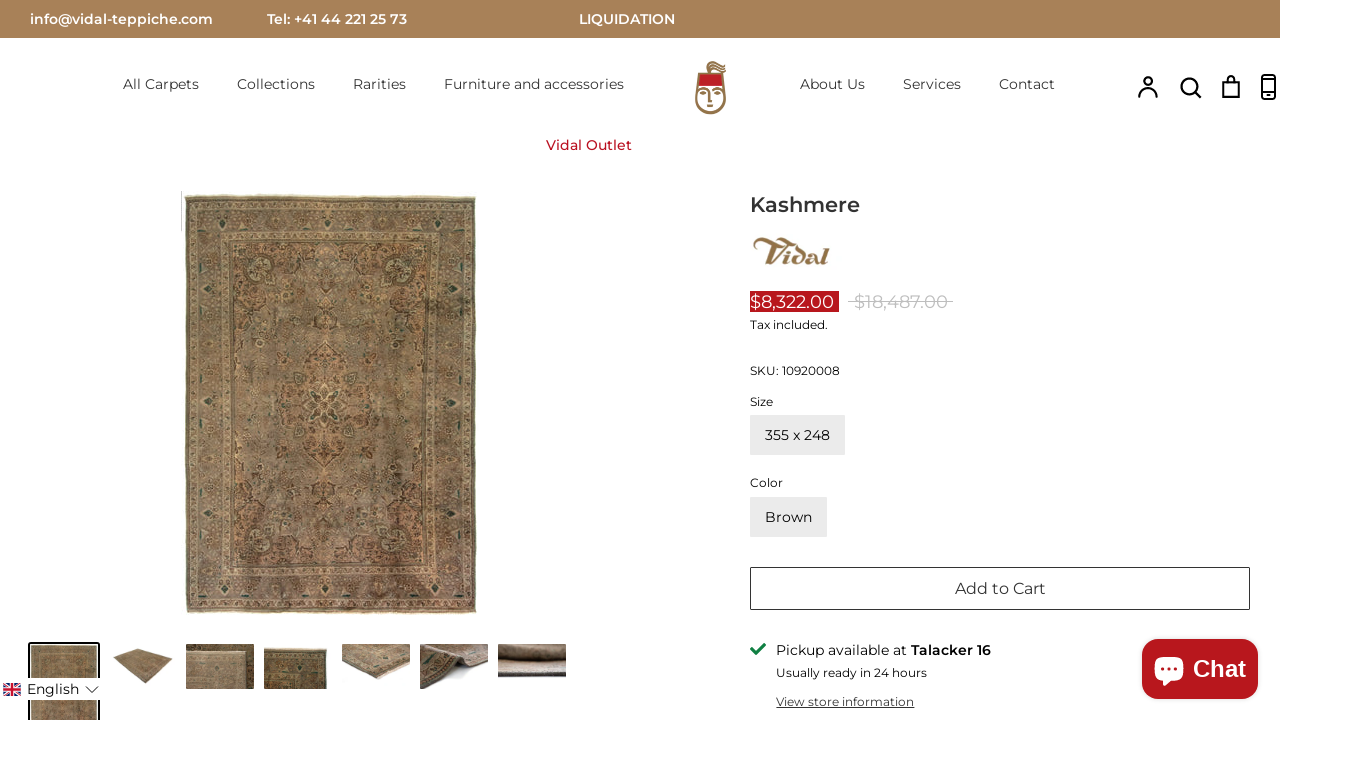

--- FILE ---
content_type: text/html; charset=utf-8
request_url: https://www.vidal-teppiche.com/en-us/products/10920008
body_size: 44054
content:
<!doctype html>
<html class="no-js supports-no-cookies" lang="en" fontify-lang="en">
<head>  
   <!-- Google Tag Manager -->
<script>(function(w,d,s,l,i){w[l]=w[l]||[];w[l].push({'gtm.start':
new Date().getTime(),event:'gtm.js'});var f=d.getElementsByTagName(s)[0],
j=d.createElement(s),dl=l!='dataLayer'?'&l='+l:'';j.async=true;j.src=
'https://www.googletagmanager.com/gtm.js?id='+i+dl;f.parentNode.insertBefore(j,f);
})(window,document,'script','dataLayer','GTM-K3M3LFB');</script>
<!-- End Google Tag Manager -->
   
  <meta name="google-site-verification" content="qq0O4NvM3pWd7tyA8IIE9BR_y_2JLKPTFKBR9uVJaIM" />
<meta name="facebook-domain-verification" content="4wdhvj65pnowg2gwl05jcaom8eheyd" />
  <!-- Expression 5.4.13 -->
  <meta charset="utf-8" />
<meta name="viewport" content="width=device-width,initial-scale=1.0" />
<meta http-equiv="X-UA-Compatible" content="IE=edge">

<link rel="preconnect" href="https://cdn.shopify.com" crossorigin>
<link rel="preconnect" href="https://fonts.shopify.com" crossorigin>
<link rel="preconnect" href="https://monorail-edge.shopifysvc.com"><link rel="preload" as="font" href="//www.vidal-teppiche.com/cdn/fonts/montserrat/montserrat_n6.1326b3e84230700ef15b3a29fb520639977513e0.woff2" type="font/woff2" crossorigin>
<link rel="preload" as="font" href="//www.vidal-teppiche.com/cdn/fonts/montserrat/montserrat_n4.81949fa0ac9fd2021e16436151e8eaa539321637.woff2" type="font/woff2" crossorigin>
<link rel="preload" as="font" href="//www.vidal-teppiche.com/cdn/fonts/montserrat/montserrat_n3.29e699231893fd243e1620595067294bb067ba2a.woff2" type="font/woff2" crossorigin>
<link rel="preload" as="font" href="//www.vidal-teppiche.com/cdn/fonts/montserrat/montserrat_n4.81949fa0ac9fd2021e16436151e8eaa539321637.woff2" type="font/woff2" crossorigin><link rel="preload" as="font" href="//www.vidal-teppiche.com/cdn/fonts/montserrat/montserrat_n7.3c434e22befd5c18a6b4afadb1e3d77c128c7939.woff2" type="font/woff2" crossorigin><link rel="preload" as="font" href="//www.vidal-teppiche.com/cdn/fonts/montserrat/montserrat_i4.5a4ea298b4789e064f62a29aafc18d41f09ae59b.woff2" type="font/woff2" crossorigin><link rel="preload" as="font" href="//www.vidal-teppiche.com/cdn/fonts/montserrat/montserrat_i7.a0d4a463df4f146567d871890ffb3c80408e7732.woff2" type="font/woff2" crossorigin><link rel="preload" href="//www.vidal-teppiche.com/cdn/shop/t/15/assets/vendor.js?v=97638262404313983901731500410" as="script">
<link rel="preload" href="//www.vidal-teppiche.com/cdn/shop/t/15/assets/theme.js?v=121059710165921111361713539376" as="script"><link rel="canonical" href="https://www.vidal-teppiche.com/en-us/products/10920008" /><link rel="shortcut icon" href="//www.vidal-teppiche.com/cdn/shop/files/Vidal_Favicon.png?v=1691581196" type="image/png" /><meta name="description" content="Entdecken Sie unseren luxuriösen, Handgeknüpft Kashmar aus Wolle – Premium-Qualität mit Stil für Ihr Zuhause.">
  <meta name="theme-color" content="">

  
  <title>
    355 x 248 Kashmar carpet | exclusive unique piece from Vidal Teppichgalerie
    
    
    
      &ndash; Vidal Teppichgalerie AG
    
  </title>

  <meta property="og:site_name" content="Vidal Teppichgalerie AG">
<meta property="og:url" content="https://www.vidal-teppiche.com/en-us/products/10920008">
<meta property="og:title" content="355 x 248 Kashmar carpet | exclusive unique piece from Vidal Teppichgalerie">
<meta property="og:type" content="product">
<meta property="og:description" content="Entdecken Sie unseren luxuriösen, Handgeknüpft Kashmar aus Wolle – Premium-Qualität mit Stil für Ihr Zuhause."><meta property="og:image" content="http://www.vidal-teppiche.com/cdn/shop/products/10920008-01_1200x1200.jpg?v=1633435393">
  <meta property="og:image:secure_url" content="https://www.vidal-teppiche.com/cdn/shop/products/10920008-01_1200x1200.jpg?v=1633435393">
  <meta property="og:image:width" content="1439">
  <meta property="og:image:height" content="2048"><meta property="og:price:amount" content="8,322.00">
  <meta property="og:price:currency" content="USD"><meta name="twitter:card" content="summary_large_image">
<meta name="twitter:title" content="355 x 248 Kashmar carpet | exclusive unique piece from Vidal Teppichgalerie">
<meta name="twitter:description" content="Entdecken Sie unseren luxuriösen, Handgeknüpft Kashmar aus Wolle – Premium-Qualität mit Stil für Ihr Zuhause.">


  <link href="//www.vidal-teppiche.com/cdn/shop/t/15/assets/styles.css?v=119784302666249504081762260859" rel="stylesheet" type="text/css" media="all" />

  <script>
    document.documentElement.className = document.documentElement.className.replace('no-js', 'js');
    window.theme = window.theme || {};
    window.slate = window.slate || {};
    theme.moneyFormat = "${{amount}}";
    theme.strings = {
      addToCart: "Add to Cart",
      soldOut: "Sold Out",
      unavailable: "Unavailable",
      addressError: "Error looking up that address",
      addressNoResults: "No results for that address",
      addressQueryLimit: "You have exceeded the Google API usage limit. Consider upgrading to a \u003ca href=\"https:\/\/developers.google.com\/maps\/premium\/usage-limits\"\u003ePremium Plan\u003c\/a\u003e.",
      authError: "There was a problem authenticating your Google Maps API Key.",
      addingToCart: "Adding",
      addedToCart: "Added",
      goToCart: "Go to cart",
      cart: "Cart",
      cartTermsNotChecked: "You must agree to the terms and conditions before continuing.",
      quantityTooHigh: "You can only have [[ quantity ]] in your cart",
      unitPriceSeparator: " \/ ",
      searchResultsPages: "Pages",
      searchResultsViewAll: "View all results",
      searchResultsNoResults: "Sorry, we couldn\u0026#39;t find any results",
      previous: "Previous",
      next: "Next",
      cart_shipping_calculator_hide_calculator: "Hide shipping calculator",
      cart_shipping_calculator_title: "Get shipping estimates",
      cart_general_hide_note: "Hide instructions for seller",
      cart_general_show_note: "Add instructions for seller",
      inventoryNotice: "[[ quantity ]] in stock",
      imageSlider: "Image slider"
    };
    theme.routes = {
      account_addresses_url: '/en-us/account/addresses',
      search_url: '/en-us/search',
      cart_url: '/en-us/cart',
      cart_add_url: '/en-us/cart/add',
      cart_change_url: '/en-us/cart/change'
    }
  
    
  </script>

  

  <script src="//www.vidal-teppiche.com/cdn/shop/t/15/assets/vendor.js?v=97638262404313983901731500410" defer="defer"></script>
  <script src="//www.vidal-teppiche.com/cdn/shop/t/15/assets/theme.js?v=121059710165921111361713539376" defer="defer"></script>
 
    
  

  <!-- starapps_scripts_start -->
<!-- This code is automatically managed by StarApps Studio -->
<!-- Please contact support@starapps.studio for any help -->
<script type="application/json" sa-language-info="true" data-no-instant="true">{"current_language":"en", "default_language":"de"}</script>
<!-- starapps_scripts_end -->
	<script src="//www.vidal-teppiche.com/cdn/shop/t/15/assets/searchanise-custom.js?v=26322006196319941501713539376" type="text/javascript"></script>
  
  <script src="//searchanise-ef84.kxcdn.com/widgets/shopify/init.js?a=5o8K1c7H8n" async></script>
 
<script>window.performance && window.performance.mark && window.performance.mark('shopify.content_for_header.start');</script><meta name="google-site-verification" content="cW6DWlNrIiVhHx_zbAI4dXuZSnb5LrbPDL8EquNRBqI">
<meta name="google-site-verification" content="qo6gBLbPu5NJn6pcxU_v4ygjjXtbQO-YRzf3b6pfgEw">
<meta name="facebook-domain-verification" content="4wdhvj65pnowg2gwl05jcaom8eheyd">
<meta id="shopify-digital-wallet" name="shopify-digital-wallet" content="/56550883534/digital_wallets/dialog">
<meta name="shopify-checkout-api-token" content="7b842976d8904f0eb35b9c13fbf5e3a4">
<meta id="in-context-paypal-metadata" data-shop-id="56550883534" data-venmo-supported="false" data-environment="production" data-locale="en_US" data-paypal-v4="true" data-currency="USD">
<link rel="alternate" hreflang="x-default" href="https://www.vidal-teppiche.com/products/10920008">
<link rel="alternate" hreflang="de-US" href="https://www.vidal-teppiche.com/de-us/products/10920008">
<link rel="alternate" hreflang="en-US" href="https://www.vidal-teppiche.com/en-us/products/10920008">
<link rel="alternate" hreflang="de-CH" href="https://www.vidal-teppiche.com/products/10920008">
<link rel="alternate" hreflang="en-CH" href="https://www.vidal-teppiche.com/en/products/10920008">
<link rel="alternate" type="application/json+oembed" href="https://www.vidal-teppiche.com/en-us/products/10920008.oembed">
<script async="async" src="/checkouts/internal/preloads.js?locale=en-US"></script>
<script id="apple-pay-shop-capabilities" type="application/json">{"shopId":56550883534,"countryCode":"CH","currencyCode":"USD","merchantCapabilities":["supports3DS"],"merchantId":"gid:\/\/shopify\/Shop\/56550883534","merchantName":"Vidal Teppichgalerie AG","requiredBillingContactFields":["postalAddress","email","phone"],"requiredShippingContactFields":["postalAddress","email","phone"],"shippingType":"shipping","supportedNetworks":["visa","masterCard","amex"],"total":{"type":"pending","label":"Vidal Teppichgalerie AG","amount":"1.00"},"shopifyPaymentsEnabled":true,"supportsSubscriptions":true}</script>
<script id="shopify-features" type="application/json">{"accessToken":"7b842976d8904f0eb35b9c13fbf5e3a4","betas":["rich-media-storefront-analytics"],"domain":"www.vidal-teppiche.com","predictiveSearch":true,"shopId":56550883534,"locale":"en"}</script>
<script>var Shopify = Shopify || {};
Shopify.shop = "vidal-teppiche.myshopify.com";
Shopify.locale = "en";
Shopify.currency = {"active":"USD","rate":"1.2705324"};
Shopify.country = "US";
Shopify.theme = {"name":"Exhibition by Mihnea (TOTAL-LIQUIDATION)","id":132196827342,"schema_name":"Expression","schema_version":"5.4.13","theme_store_id":230,"role":"main"};
Shopify.theme.handle = "null";
Shopify.theme.style = {"id":null,"handle":null};
Shopify.cdnHost = "www.vidal-teppiche.com/cdn";
Shopify.routes = Shopify.routes || {};
Shopify.routes.root = "/en-us/";</script>
<script type="module">!function(o){(o.Shopify=o.Shopify||{}).modules=!0}(window);</script>
<script>!function(o){function n(){var o=[];function n(){o.push(Array.prototype.slice.apply(arguments))}return n.q=o,n}var t=o.Shopify=o.Shopify||{};t.loadFeatures=n(),t.autoloadFeatures=n()}(window);</script>
<script id="shop-js-analytics" type="application/json">{"pageType":"product"}</script>
<script defer="defer" async type="module" src="//www.vidal-teppiche.com/cdn/shopifycloud/shop-js/modules/v2/client.init-shop-cart-sync_C5BV16lS.en.esm.js"></script>
<script defer="defer" async type="module" src="//www.vidal-teppiche.com/cdn/shopifycloud/shop-js/modules/v2/chunk.common_CygWptCX.esm.js"></script>
<script type="module">
  await import("//www.vidal-teppiche.com/cdn/shopifycloud/shop-js/modules/v2/client.init-shop-cart-sync_C5BV16lS.en.esm.js");
await import("//www.vidal-teppiche.com/cdn/shopifycloud/shop-js/modules/v2/chunk.common_CygWptCX.esm.js");

  window.Shopify.SignInWithShop?.initShopCartSync?.({"fedCMEnabled":true,"windoidEnabled":true});

</script>
<script>(function() {
  var isLoaded = false;
  function asyncLoad() {
    if (isLoaded) return;
    isLoaded = true;
    var urls = ["https:\/\/searchanise-ef84.kxcdn.com\/widgets\/shopify\/init.js?a=5o8K1c7H8n\u0026shop=vidal-teppiche.myshopify.com"];
    for (var i = 0; i < urls.length; i++) {
      var s = document.createElement('script');
      s.type = 'text/javascript';
      s.async = true;
      s.src = urls[i];
      var x = document.getElementsByTagName('script')[0];
      x.parentNode.insertBefore(s, x);
    }
  };
  if(window.attachEvent) {
    window.attachEvent('onload', asyncLoad);
  } else {
    window.addEventListener('load', asyncLoad, false);
  }
})();</script>
<script id="__st">var __st={"a":56550883534,"offset":3600,"reqid":"8bcc6cf0-4bdd-4b3f-84d1-f5c0aefcb377-1768685341","pageurl":"www.vidal-teppiche.com\/en-us\/products\/10920008","u":"7de85aaec7ee","p":"product","rtyp":"product","rid":6798159118542};</script>
<script>window.ShopifyPaypalV4VisibilityTracking = true;</script>
<script id="captcha-bootstrap">!function(){'use strict';const t='contact',e='account',n='new_comment',o=[[t,t],['blogs',n],['comments',n],[t,'customer']],c=[[e,'customer_login'],[e,'guest_login'],[e,'recover_customer_password'],[e,'create_customer']],r=t=>t.map((([t,e])=>`form[action*='/${t}']:not([data-nocaptcha='true']) input[name='form_type'][value='${e}']`)).join(','),a=t=>()=>t?[...document.querySelectorAll(t)].map((t=>t.form)):[];function s(){const t=[...o],e=r(t);return a(e)}const i='password',u='form_key',d=['recaptcha-v3-token','g-recaptcha-response','h-captcha-response',i],f=()=>{try{return window.sessionStorage}catch{return}},m='__shopify_v',_=t=>t.elements[u];function p(t,e,n=!1){try{const o=window.sessionStorage,c=JSON.parse(o.getItem(e)),{data:r}=function(t){const{data:e,action:n}=t;return t[m]||n?{data:e,action:n}:{data:t,action:n}}(c);for(const[e,n]of Object.entries(r))t.elements[e]&&(t.elements[e].value=n);n&&o.removeItem(e)}catch(o){console.error('form repopulation failed',{error:o})}}const l='form_type',E='cptcha';function T(t){t.dataset[E]=!0}const w=window,h=w.document,L='Shopify',v='ce_forms',y='captcha';let A=!1;((t,e)=>{const n=(g='f06e6c50-85a8-45c8-87d0-21a2b65856fe',I='https://cdn.shopify.com/shopifycloud/storefront-forms-hcaptcha/ce_storefront_forms_captcha_hcaptcha.v1.5.2.iife.js',D={infoText:'Protected by hCaptcha',privacyText:'Privacy',termsText:'Terms'},(t,e,n)=>{const o=w[L][v],c=o.bindForm;if(c)return c(t,g,e,D).then(n);var r;o.q.push([[t,g,e,D],n]),r=I,A||(h.body.append(Object.assign(h.createElement('script'),{id:'captcha-provider',async:!0,src:r})),A=!0)});var g,I,D;w[L]=w[L]||{},w[L][v]=w[L][v]||{},w[L][v].q=[],w[L][y]=w[L][y]||{},w[L][y].protect=function(t,e){n(t,void 0,e),T(t)},Object.freeze(w[L][y]),function(t,e,n,w,h,L){const[v,y,A,g]=function(t,e,n){const i=e?o:[],u=t?c:[],d=[...i,...u],f=r(d),m=r(i),_=r(d.filter((([t,e])=>n.includes(e))));return[a(f),a(m),a(_),s()]}(w,h,L),I=t=>{const e=t.target;return e instanceof HTMLFormElement?e:e&&e.form},D=t=>v().includes(t);t.addEventListener('submit',(t=>{const e=I(t);if(!e)return;const n=D(e)&&!e.dataset.hcaptchaBound&&!e.dataset.recaptchaBound,o=_(e),c=g().includes(e)&&(!o||!o.value);(n||c)&&t.preventDefault(),c&&!n&&(function(t){try{if(!f())return;!function(t){const e=f();if(!e)return;const n=_(t);if(!n)return;const o=n.value;o&&e.removeItem(o)}(t);const e=Array.from(Array(32),(()=>Math.random().toString(36)[2])).join('');!function(t,e){_(t)||t.append(Object.assign(document.createElement('input'),{type:'hidden',name:u})),t.elements[u].value=e}(t,e),function(t,e){const n=f();if(!n)return;const o=[...t.querySelectorAll(`input[type='${i}']`)].map((({name:t})=>t)),c=[...d,...o],r={};for(const[a,s]of new FormData(t).entries())c.includes(a)||(r[a]=s);n.setItem(e,JSON.stringify({[m]:1,action:t.action,data:r}))}(t,e)}catch(e){console.error('failed to persist form',e)}}(e),e.submit())}));const S=(t,e)=>{t&&!t.dataset[E]&&(n(t,e.some((e=>e===t))),T(t))};for(const o of['focusin','change'])t.addEventListener(o,(t=>{const e=I(t);D(e)&&S(e,y())}));const B=e.get('form_key'),M=e.get(l),P=B&&M;t.addEventListener('DOMContentLoaded',(()=>{const t=y();if(P)for(const e of t)e.elements[l].value===M&&p(e,B);[...new Set([...A(),...v().filter((t=>'true'===t.dataset.shopifyCaptcha))])].forEach((e=>S(e,t)))}))}(h,new URLSearchParams(w.location.search),n,t,e,['guest_login'])})(!0,!0)}();</script>
<script integrity="sha256-4kQ18oKyAcykRKYeNunJcIwy7WH5gtpwJnB7kiuLZ1E=" data-source-attribution="shopify.loadfeatures" defer="defer" src="//www.vidal-teppiche.com/cdn/shopifycloud/storefront/assets/storefront/load_feature-a0a9edcb.js" crossorigin="anonymous"></script>
<script data-source-attribution="shopify.dynamic_checkout.dynamic.init">var Shopify=Shopify||{};Shopify.PaymentButton=Shopify.PaymentButton||{isStorefrontPortableWallets:!0,init:function(){window.Shopify.PaymentButton.init=function(){};var t=document.createElement("script");t.src="https://www.vidal-teppiche.com/cdn/shopifycloud/portable-wallets/latest/portable-wallets.en.js",t.type="module",document.head.appendChild(t)}};
</script>
<script data-source-attribution="shopify.dynamic_checkout.buyer_consent">
  function portableWalletsHideBuyerConsent(e){var t=document.getElementById("shopify-buyer-consent"),n=document.getElementById("shopify-subscription-policy-button");t&&n&&(t.classList.add("hidden"),t.setAttribute("aria-hidden","true"),n.removeEventListener("click",e))}function portableWalletsShowBuyerConsent(e){var t=document.getElementById("shopify-buyer-consent"),n=document.getElementById("shopify-subscription-policy-button");t&&n&&(t.classList.remove("hidden"),t.removeAttribute("aria-hidden"),n.addEventListener("click",e))}window.Shopify?.PaymentButton&&(window.Shopify.PaymentButton.hideBuyerConsent=portableWalletsHideBuyerConsent,window.Shopify.PaymentButton.showBuyerConsent=portableWalletsShowBuyerConsent);
</script>
<script>
  function portableWalletsCleanup(e){e&&e.src&&console.error("Failed to load portable wallets script "+e.src);var t=document.querySelectorAll("shopify-accelerated-checkout .shopify-payment-button__skeleton, shopify-accelerated-checkout-cart .wallet-cart-button__skeleton"),e=document.getElementById("shopify-buyer-consent");for(let e=0;e<t.length;e++)t[e].remove();e&&e.remove()}function portableWalletsNotLoadedAsModule(e){e instanceof ErrorEvent&&"string"==typeof e.message&&e.message.includes("import.meta")&&"string"==typeof e.filename&&e.filename.includes("portable-wallets")&&(window.removeEventListener("error",portableWalletsNotLoadedAsModule),window.Shopify.PaymentButton.failedToLoad=e,"loading"===document.readyState?document.addEventListener("DOMContentLoaded",window.Shopify.PaymentButton.init):window.Shopify.PaymentButton.init())}window.addEventListener("error",portableWalletsNotLoadedAsModule);
</script>

<script type="module" src="https://www.vidal-teppiche.com/cdn/shopifycloud/portable-wallets/latest/portable-wallets.en.js" onError="portableWalletsCleanup(this)" crossorigin="anonymous"></script>
<script nomodule>
  document.addEventListener("DOMContentLoaded", portableWalletsCleanup);
</script>

<script id='scb4127' type='text/javascript' async='' src='https://www.vidal-teppiche.com/cdn/shopifycloud/privacy-banner/storefront-banner.js'></script><link id="shopify-accelerated-checkout-styles" rel="stylesheet" media="screen" href="https://www.vidal-teppiche.com/cdn/shopifycloud/portable-wallets/latest/accelerated-checkout-backwards-compat.css" crossorigin="anonymous">
<style id="shopify-accelerated-checkout-cart">
        #shopify-buyer-consent {
  margin-top: 1em;
  display: inline-block;
  width: 100%;
}

#shopify-buyer-consent.hidden {
  display: none;
}

#shopify-subscription-policy-button {
  background: none;
  border: none;
  padding: 0;
  text-decoration: underline;
  font-size: inherit;
  cursor: pointer;
}

#shopify-subscription-policy-button::before {
  box-shadow: none;
}

      </style>
<script id="sections-script" data-sections="product-recommendations" defer="defer" src="//www.vidal-teppiche.com/cdn/shop/t/15/compiled_assets/scripts.js?v=31293"></script>
<script>window.performance && window.performance.mark && window.performance.mark('shopify.content_for_header.end');</script> 
  
 <style type="text/css" id="nitro-fontify" >
</style>






<script src="//ajax.googleapis.com/ajax/libs/jquery/2.2.3/jquery.min.js" type="text/javascript"></script>


<!-- BEGIN app block: shopify://apps/gsc-countdown-timer/blocks/countdown-bar/58dc5b1b-43d2-4209-b1f3-52aff31643ed --><style>
  .gta-block__error {
    display: flex;
    flex-flow: column nowrap;
    gap: 12px;
    padding: 32px;
    border-radius: 12px;
    margin: 12px 0;
    background-color: #fff1e3;
    color: #412d00;
  }

  .gta-block__error-title {
    font-size: 18px;
    font-weight: 600;
    line-height: 28px;
  }

  .gta-block__error-body {
    font-size: 14px;
    line-height: 24px;
  }
</style>

<script>
  (function () {
    try {
      window.GSC_COUNTDOWN_META = {
        product_collections: [{"id":275938345166,"handle":"350x250","title":"350x250","updated_at":"2025-12-29T18:05:16+01:00","body_html":"","published_at":"2021-12-03T08:29:49+01:00","sort_order":"best-selling","template_suffix":"","disjunctive":false,"rules":[{"column":"tag","relation":"equals","condition":"350x250"}],"published_scope":"web"},{"id":264330543310,"handle":"all-collection","title":"ALL COLLECTION","updated_at":"2026-01-15T16:27:20+01:00","body_html":"","published_at":"2021-05-06T07:46:57+02:00","sort_order":"best-selling","template_suffix":"","disjunctive":true,"rules":[{"column":"type","relation":"equals","condition":"Handgeknüpft"},{"column":"type","relation":"equals","condition":"Handgewebt"}],"published_scope":"web"},{"id":269828391118,"handle":"all","title":"All Rugs","updated_at":"2026-01-17T11:41:14+01:00","body_html":"","published_at":"2021-08-03T08:43:35+02:00","sort_order":"manual","template_suffix":"","disjunctive":false,"rules":[{"column":"tag","relation":"equals","condition":"Vidal"},{"column":"tag","relation":"equals","condition":"Main Page"},{"column":"title","relation":"not_contains","condition":"Jajim"}],"published_scope":"web"},{"id":281545867470,"handle":"classic","title":"Classic","updated_at":"2026-01-17T11:41:14+01:00","body_html":"","published_at":"2022-08-31T12:47:41+02:00","sort_order":"manual","template_suffix":"","disjunctive":true,"rules":[{"column":"tag","relation":"equals","condition":"Stil_Traditionell"}],"published_scope":"web","image":{"created_at":"2022-10-07T09:46:42+02:00","alt":"Classic Carpets","width":4000,"height":597,"src":"\/\/www.vidal-teppiche.com\/cdn\/shop\/collections\/Classic.webp?v=1665141203"}},{"id":264608579790,"handle":"new-collection","title":"New products","updated_at":"2026-01-17T11:41:14+01:00","body_html":null,"published_at":"2021-05-11T11:37:09+02:00","sort_order":"created-desc","template_suffix":null,"disjunctive":false,"rules":[{"column":"variant_price","relation":"greater_than","condition":"0"}],"published_scope":"web"},{"id":645812781439,"handle":"outlet-alle-teppiche","title":"Outlet: Alle Teppiche","updated_at":"2026-01-17T11:41:14+01:00","body_html":"\u003cbody\u003e\n\n\u003cmeta name=\"viewport\" content=\"width=device-width, initial-scale=1\"\u003e\n\u003cstyle\u003e\n\n.pra {\n  padding-top: 14%;\n  width: 70%;\n}\n\n.wwwi {\n  width: 100%;\n  position: relative;\n  text-align: center;\n}\n\n.overlay {\n  position: absolute;\n  top: 0;\n  left: 0;\n  width: 100%;\n  height: 98%;\n  background-color: rgba(0, 0, 0, 0.4); \/* black opacity *\/\n}\n\n.text-container {\n  position: absolute;\n  top: 50%;\n  left: 50%;\n  transform: translate(-50%, -50%);\n  color: white;\n}\n\nh4 {\n  font-size: 32px !important;\n  margin: 0;\n  font-weight: 700;\n  color: white;\n}\n\np {\n  font-size: 18px;\n  margin: 5px 0;\n}\n\n#myBtn {\n  font-weight: 700;\n  color: white;\n  background-color: #bc2029;\n  padding: 5px 15px;\n  border: none;\n  cursor: pointer;\n  text-align: center;\n  text-decoration: none;\n  border-radius: 0px;\n  display: inline-block;\n  margin-top: 10px;\n}\n\n#myBtn:hover {\n  background-color: #a51925;\n}\n\n@media (max-width: 768px) {\n  .wwwi {\n    width: 100%;\n  }\n\n  h4 {\n    font-size: 20px !important;\n  }\n\n  p {\n    font-size: 12px !important;\n  }\n\n  #myBtn {\n    padding: 1px 5px;\n    font-size: 10px !important;\n  }\n}\n\n\u003c\/style\u003e\n\n\u003cdiv class=\"page-width container page-content\"\u003e\n  \u003cdiv class=\"category-header\"\u003e\n    \u003cdiv class=\" featured-product\"\u003e\n      \u003cdiv class=\"featured-product__container\"\u003e\n        \u003cdiv class=\"wwwi one-half featured-product__image\"\u003e\n        \u003c!-- Siyah opacity katmanı --\u003e\n          \u003cdiv class=\"overlay\"\u003e\u003c\/div\u003e\n          \u003cimg src=\"https:\/\/cdn.shopify.com\/s\/files\/1\/0565\/5088\/3534\/files\/desktop-banner-outlet.webp?v=1727695881\" alt=\"Outlet Banner\"\u003e\n          \n\n          \u003cdiv class=\"text-container\"\u003e\n            \u003ch4\u003eVidal Outlet\u003c\/h4\u003e\n            \u003cp\u003eVidal Outlet-Produkte sind um 30 % bis 70 % reduziert\u003c\/p\u003e\n            \u003ca href=\"https:\/\/www.vidal-teppiche.com\/pages\/outlet\" id=\"myBtn\"\u003eALLE OUTLET TEPPICHE\u003c\/a\u003e\n          \u003c\/div\u003e\n          \n        \u003c\/div\u003e\n      \u003c\/div\u003e\n    \u003c\/div\u003e\n  \u003c\/div\u003e\n\u003c\/div\u003e\n\n\n\u003c\/body\u003e","published_at":"2024-10-01T14:48:44+02:00","sort_order":"manual","template_suffix":"","disjunctive":false,"rules":[{"column":"vendor","relation":"equals","condition":"Vidal Outlet"}],"published_scope":"web"},{"id":274957598926,"handle":"vidal-carpets","title":"VIDAL","updated_at":"2026-01-17T11:41:14+01:00","body_html":"","published_at":"2021-10-29T23:26:44+02:00","sort_order":"created-desc","template_suffix":"","disjunctive":false,"rules":[{"column":"tag","relation":"equals","condition":"Vidal"}],"published_scope":"web"}],
        product_tags: ["100% Wolle","350x250","Authentic_Persien","Braun","Carpet","Farbe_Braun","Form_Rechteck","Grösse_350x250","Handgeknüpft","Kashmar","Kollektion_Kashmar","Main Page","Material_Wolle","Persien","Stil_Traditionell","Teppiche","Typ_Handgeknüpft","Vidal","Vidal Outlet"],
      };

      const widgets = [{"bar":{"sticky":true,"justify":"center","position":"top","closeButton":{"color":"#bdbdbd","enabled":false}},"key":"GSC-BAR-ccMROTAwKCkp","type":"bar","timer":{"date":"2025-12-31T23:50:00.000+01:00","mode":"date","hours":96,"onEnd":"hide","minutes":0,"seconds":0,"recurring":{"endHours":0,"endMinutes":0,"repeatDays":[],"startHours":0,"startMinutes":0},"scheduling":{"end":null,"start":null}},"content":{"align":"left","items":[{"id":"text-vCdadlnheqKn","type":"text","align":"left","color":"#ffffff","value":"Letzte Gelegenheit","enabled":true,"padding":{"mobile":{},"desktop":{}},"fontFamily":"font2","fontWeight":"700","textTransform":"unset","mobileFontSize":"17px","desktopFontSize":"21px","mobileLineHeight":"1.3","desktopLineHeight":"1.2","mobileLetterSpacing":"0.2px","desktopLetterSpacing":"0.3px"},{"id":"text-ScehxceDhMEN","type":"text","align":"left","color":"#ffffff","value":"Liquidations-Finale: Nur noch bis Jahresende","enabled":true,"padding":{"mobile":{},"desktop":{}},"fontFamily":"font2","fontWeight":"400","textTransform":"unset","mobileFontSize":"10px","desktopFontSize":"11px","mobileLineHeight":"1.2","desktopLineHeight":"1.1","mobileLetterSpacing":"0.8px","desktopLetterSpacing":"-0.1px"},{"id":"timer-hTbbKVilctyN","type":"timer","view":"custom","border":{"size":"2px","color":"#FFFFFF","enabled":false},"digits":{"color":"#ffffff","fontSize":"44px","fontFamily":"font2","fontWeight":"600"},"labels":{"days":"Tage","color":"#ffffff","hours":"Stunden","enabled":true,"minutes":"Minuten","seconds":"Sekunden","fontSize":"21px","fontFamily":"font2","fontWeight":"500","textTransform":"capitalize"},"layout":"stacked","margin":{"mobile":{},"desktop":{}},"radius":{"value":"16px","enabled":false},"shadow":{"type":"","color":"black","enabled":true},"enabled":true,"padding":{"mobile":{},"desktop":{"top":"0px"}},"fontSize":{"mobile":"18px","desktop":"24px"},"separator":{"type":"colon","color":"#ffffff","enabled":true},"background":{"blur":"2px","color":"#eeeeee","enabled":false},"unitFormat":"d:h:m:s","mobileWidth":"160px","desktopWidth":"185px"},{"id":"button-ZeOZIWmVdZda","href":"https:\/\/www.vidal-teppiche.com\/collections\/liquidation","type":"button","label":"Zu den Angeboten","width":"content","border":{"size":"2px","color":"#000000","enabled":false},"margin":{"mobile":{"top":"0px","left":"0px","right":"0px","bottom":"0px"},"desktop":{"top":"0px","left":"0px","right":"0px","bottom":"0px"}},"radius":{"value":"0px","enabled":true},"target":"_self","enabled":true,"padding":{"mobile":{"top":"8px","left":"6px","right":"6px","bottom":"8px"},"desktop":{"top":"10px","left":"15px","right":"15px","bottom":"10px"}},"textColor":"#ffffff","background":{"blur":"0px","color":"#ba1222","enabled":true},"fontFamily":"font1","fontWeight":"600","textTransform":"unset","mobileFontSize":"9px","desktopFontSize":"10px","mobileLetterSpacing":"0.8px","desktopLetterSpacing":"0.8px"},{"id":"coupon-JUORNSXWaPSP","code":"PASTE YOUR CODE","icon":{"type":"discount-star","enabled":true},"type":"coupon","label":"Save 35%","action":"copy","border":{"size":"1px","color":"#9e9e9e","enabled":true},"margin":{"mobile":{"top":"0px","left":"0px","right":"0px","bottom":"0px"},"desktop":{"top":"0px","left":"0px","right":"0px","bottom":"0px"}},"radius":{"value":"6px","enabled":true},"enabled":false,"padding":{"mobile":{"top":"4px","left":"12px","right":"12px","bottom":"4px"},"desktop":{"top":"8px","left":"16px","right":"16px","bottom":"8px"}},"textColor":"#000000","background":{"blur":"0px","color":"#eeeeee","enabled":true},"fontFamily":"font1","fontWeight":"600","textTransform":"uppercase","mobileFontSize":"12px","desktopFontSize":"14px"}],"border":{"size":"1px","color":"#ffffff","enabled":false},"layout":"column","margin":{"mobile":{"top":"0px","left":"0px","right":"0px","bottom":"0px"},"desktop":{"top":"0px","left":"0px","right":"0px","bottom":"0px"}},"radius":{"value":"8px","enabled":false},"padding":{"mobile":{"top":"5px","left":"0px","right":"0px","bottom":"5px"},"desktop":{"top":"8px","left":"8px","right":"8px","bottom":"8px"}},"mobileGap":"9px","background":{"src":null,"blur":"8px","source":"color","bgColor":"#230007","enabled":true,"overlayColor":"rgba(0,0,0,0)"},"desktopGap":"38px","mobileWidth":"100%","desktopWidth":"400px","backgroundClick":{"url":"","target":"_self","enabled":false}},"enabled":false,"general":{"font1":"inherit","font2":"Montserrat, sans-serif","font3":"Playfair Display, serif","preset":"bar1","breakpoint":"768px"},"section":null,"userCss":"","targeting":{"geo":null,"pages":{"cart":true,"home":true,"other":true,"password":true,"products":{"mode":"all","tags":[],"enabled":true,"specificProducts":[],"productsInCollections":[]},"collections":{"mode":"all","items":[],"enabled":true}}}},{"bar":{"sticky":true,"justify":"center","position":"top","closeButton":{"color":"#bdbdbd","enabled":false}},"key":"GSC-BAR-dnJxtdosmoNW","type":"bar","timer":{"date":"2025-03-31T16:30:00.000Z","mode":"date","hours":96,"onEnd":"hide","minutes":0,"seconds":0,"recurring":{"endHours":0,"endMinutes":0,"repeatDays":[],"startHours":0,"startMinutes":0},"scheduling":{"end":null,"start":null}},"content":{"align":"left","items":[{"id":"text-GNloZWQernMm","type":"text","align":"left","color":"#ffffff","value":"Letzte Gelegenheit:","enabled":true,"padding":{"mobile":{},"desktop":{}},"fontFamily":"font2","fontWeight":"700","textTransform":"unset","mobileFontSize":"17px","desktopFontSize":"21px","mobileLineHeight":"1.3","desktopLineHeight":"1.2","mobileLetterSpacing":"0.2px","desktopLetterSpacing":"0.3px"},{"id":"text-zsAmeyfhiozw","type":"text","align":"left","color":"#ffffff","value":"Jetzt zugreifen: Top-Angebote aus Basel","enabled":true,"padding":{"mobile":{},"desktop":{}},"fontFamily":"font2","fontWeight":"400","textTransform":"unset","mobileFontSize":"10px","desktopFontSize":"11px","mobileLineHeight":"1.2","desktopLineHeight":"1.1","mobileLetterSpacing":"0.8px","desktopLetterSpacing":"-0.1px"},{"id":"timer-vnYdkQXcoZSC","type":"timer","border":{"size":"2px","color":"#FFFFFF","enabled":false},"digits":{"color":"#ffffff","fontSize":"44px","fontFamily":"font2","fontWeight":"600"},"labels":{"days":"Tagen","color":"#ffffff","hours":"Stunden","enabled":true,"minutes":"Minuten","seconds":"Sekunden","fontSize":"21px","fontFamily":"font2","fontWeight":"500","textTransform":"capitalize"},"layout":"stacked","margin":{"mobile":{},"desktop":{}},"radius":{"value":"16px","enabled":false},"shadow":{"type":"","color":"black","enabled":true},"enabled":true,"padding":{"mobile":{},"desktop":{"top":"0px"}},"separator":{"type":"colon","color":"#ffffff","enabled":true},"background":{"blur":"2px","color":"#eeeeee","enabled":false},"unitFormat":"d:h:m:s","mobileWidth":"160px","desktopWidth":"185px"},{"id":"button-tKcNLiMYQdYz","href":"https:\/\/rug-system.com\/basel\/mobile\/index.html","type":"button","label":"BROSCHÜRE ENTDECKEN","width":"content","border":{"size":"2px","color":"#000000","enabled":false},"margin":{"mobile":{"top":"0px","left":"0px","right":"0px","bottom":"0px"},"desktop":{"top":"0px","left":"0px","right":"0px","bottom":"0px"}},"radius":{"value":"0px","enabled":true},"target":"_blank","enabled":true,"padding":{"mobile":{"top":"8px","left":"6px","right":"6px","bottom":"8px"},"desktop":{"top":"10px","left":"15px","right":"15px","bottom":"10px"}},"textColor":"#ffffff","background":{"blur":"0px","color":"#ba1222","enabled":true},"fontFamily":"font1","fontWeight":"600","textTransform":"unset","mobileFontSize":"9px","desktopFontSize":"10px","mobileLetterSpacing":"0.8px","desktopLetterSpacing":"0.8px"},{"id":"coupon-zEWipLmGPEqT","code":"PASTE YOUR CODE","icon":{"type":"discount-star","enabled":true},"type":"coupon","label":"Save 35%","action":"copy","border":{"size":"1px","color":"#9e9e9e","enabled":true},"margin":{"mobile":{"top":"0px","left":"0px","right":"0px","bottom":"0px"},"desktop":{"top":"0px","left":"0px","right":"0px","bottom":"0px"}},"radius":{"value":"6px","enabled":true},"enabled":false,"padding":{"mobile":{"top":"4px","left":"12px","right":"12px","bottom":"4px"},"desktop":{"top":"8px","left":"16px","right":"16px","bottom":"8px"}},"textColor":"#000000","background":{"blur":"0px","color":"#eeeeee","enabled":true},"fontFamily":"font1","fontWeight":"600","textTransform":"uppercase","mobileFontSize":"12px","desktopFontSize":"14px"}],"border":{"size":"1px","color":"#ffffff","enabled":false},"layout":"column","radius":{"value":"8px","enabled":false},"padding":{"mobile":{"top":"5px","left":"0px","right":"0px","bottom":"5px"},"desktop":{"top":"8px","left":"8px","right":"8px","bottom":"8px"}},"mobileGap":"9px","background":{"src":null,"blur":"8px","source":"color","bgColor":"#230007","enabled":true,"overlayColor":"rgba(0,0,0,0)"},"desktopGap":"38px","mobileWidth":"100%","desktopWidth":"400px"},"enabled":false,"general":{"font1":"inherit","font2":"Montserrat, sans-serif","font3":"Playfair Display, serif","preset":"bar1","breakpoint":"768px"},"section":null,"userCss":"","targeting":{"geo":null,"pages":{"cart":true,"home":true,"other":true,"password":true,"products":{"mode":"all","tags":[],"enabled":true,"specificProducts":[],"productsInCollections":[]},"collections":{"mode":"all","items":[],"enabled":true}}}},{"bar":{"sticky":true,"justify":"center","position":"top","closeButton":{"color":"#bdbdbd","enabled":false}},"key":"GSC-BAR-PVVFBvfWaYKY","type":"bar","timer":{"date":"2024-11-01T09:00:00.000Z","mode":"date","hours":72,"onEnd":"restart","minutes":0,"seconds":0,"recurring":{"endHours":0,"endMinutes":0,"repeatDays":[],"startHours":0,"startMinutes":0},"scheduling":{"end":null,"start":null}},"content":{"align":"left","items":[{"id":"text-ETcwPXyeIDJp","type":"text","align":"left","color":"#ffffff","value":"Black Month","enabled":true,"padding":{"mobile":{},"desktop":{}},"fontFamily":"font2","fontWeight":"700","textTransform":"unset","mobileFontSize":"17px","desktopFontSize":"21px","mobileLineHeight":"1.3","desktopLineHeight":"1.2","mobileLetterSpacing":"0.2px","desktopLetterSpacing":"0.3px"},{"id":"text-mbZDivdbuEkU","type":"text","align":"left","color":"#ffffff","value":"Verkauf startet in:","enabled":true,"padding":{"mobile":{},"desktop":{}},"fontFamily":"font2","fontWeight":"400","textTransform":"unset","mobileFontSize":"10px","desktopFontSize":"11px","mobileLineHeight":"1.2","desktopLineHeight":"1.1","mobileLetterSpacing":"0.8px","desktopLetterSpacing":"-0.1px"},{"id":"timer-QPmbEeXUPfZP","type":"timer","border":{"size":"2px","color":"#FFFFFF","enabled":false},"digits":{"color":"#ffffff","fontSize":"44px","fontFamily":"font2","fontWeight":"600"},"labels":{"days":"Tagen","color":"#ffffff","hours":"Stunden","enabled":true,"minutes":"Minuten","seconds":"Sekunden","fontSize":"21px","fontFamily":"font2","fontWeight":"500","textTransform":"capitalize"},"layout":"stacked","margin":{"mobile":{},"desktop":{}},"radius":{"value":"16px","enabled":false},"shadow":{"type":"","color":"black","enabled":true},"enabled":true,"padding":{"mobile":{},"desktop":{"top":"0px"}},"separator":{"type":"colon","color":"#ffffff","enabled":true},"background":{"blur":"2px","color":"#eeeeee","enabled":false},"unitFormat":"d:h:m:s","mobileWidth":"160px","desktopWidth":"185px"},{"id":"button-BWBiuZoxdSUh","href":"https:\/\/shopify.com","type":"button","label":"Shop now","width":"content","border":{"size":"2px","color":"#000000","enabled":false},"margin":{"mobile":{"top":"0px","left":"0px","right":"0px","bottom":"0px"},"desktop":{"top":"0px","left":"0px","right":"0px","bottom":"0px"}},"radius":{"value":"8px","enabled":true},"target":"_self","enabled":false,"padding":{"mobile":{"top":"8px","left":"12px","right":"12px","bottom":"8px"},"desktop":{"top":"12px","left":"32px","right":"32px","bottom":"12px"}},"textColor":"#ffffff","background":{"blur":"0px","color":"#000000","enabled":true},"fontFamily":"font1","fontWeight":"500","textTransform":"unset","mobileFontSize":"12px","desktopFontSize":"14px","mobileLetterSpacing":"0","desktopLetterSpacing":"0"},{"id":"coupon-rNLXjhApWoxq","code":"PASTE YOUR CODE","icon":{"type":"discount-star","enabled":true},"type":"coupon","label":"Save 35%","action":"copy","border":{"size":"1px","color":"#9e9e9e","enabled":true},"margin":{"mobile":{"top":"0px","left":"0px","right":"0px","bottom":"0px"},"desktop":{"top":"0px","left":"0px","right":"0px","bottom":"0px"}},"radius":{"value":"6px","enabled":true},"enabled":false,"padding":{"mobile":{"top":"4px","left":"12px","right":"12px","bottom":"4px"},"desktop":{"top":"8px","left":"16px","right":"16px","bottom":"8px"}},"textColor":"#000000","background":{"blur":"0px","color":"#eeeeee","enabled":true},"fontFamily":"font1","fontWeight":"600","textTransform":"uppercase","mobileFontSize":"12px","desktopFontSize":"14px"}],"border":{"size":"1px","color":"#000000","enabled":false},"layout":"column","radius":{"value":"8px","enabled":false},"padding":{"mobile":{"top":"5px","left":"0px","right":"0px","bottom":"5px"},"desktop":{"top":"8px","left":"8px","right":"8px","bottom":"8px"}},"mobileGap":"30px","background":{"src":null,"blur":"8px","source":"color","bgColor":"#230007","enabled":true,"overlayColor":"rgba(0,0,0,0)"},"desktopGap":"41px","mobileWidth":"100%","desktopWidth":"400px"},"enabled":false,"general":{"font1":"inherit","font2":"Montserrat, sans-serif","font3":"Playfair Display, serif","preset":"bar1","breakpoint":"768px"},"section":null,"userCss":"","targeting":{"geo":null,"pages":{"cart":true,"home":true,"other":true,"password":true,"products":{"mode":"all","tags":[],"enabled":true,"specificProducts":[],"productsInCollections":[]},"collections":{"mode":"all","items":[],"enabled":true}}}},{"bar":{"sticky":true,"justify":"center","position":"top","closeButton":{"color":"#bdbdbd","enabled":false}},"key":"GSC-BAR-yMMRYmESxFGQ","type":"bar","timer":{"date":"2024-11-01T09:00:00.000Z","mode":"date","hours":72,"onEnd":"restart","minutes":0,"seconds":0,"recurring":{"endHours":0,"endMinutes":0,"repeatDays":[],"startHours":0,"startMinutes":0},"scheduling":{"end":null,"start":null}},"content":{"align":"left","items":[{"id":"text-kOlgPTRkdrHo","type":"text","align":"left","color":"#ffffff","value":"Black Month","enabled":true,"padding":{"mobile":{},"desktop":{}},"fontFamily":"font2","fontWeight":"700","textTransform":"unset","mobileFontSize":"17px","desktopFontSize":"21px","mobileLineHeight":"1.3","desktopLineHeight":"1.2","mobileLetterSpacing":"0.2px","desktopLetterSpacing":"0.3px"},{"id":"text-zTAqRZLEWAog","type":"text","align":"left","color":"#ffffff","value":"Verkauf startet in:","enabled":true,"padding":{"mobile":{},"desktop":{}},"fontFamily":"font2","fontWeight":"400","textTransform":"unset","mobileFontSize":"10px","desktopFontSize":"11px","mobileLineHeight":"1.2","desktopLineHeight":"1.1","mobileLetterSpacing":"0.8px","desktopLetterSpacing":"-0.1px"},{"id":"timer-oTHaIGnkmynC","type":"timer","border":{"size":"2px","color":"#FFFFFF","enabled":false},"digits":{"color":"#ffffff","fontSize":"44px","fontFamily":"font2","fontWeight":"600"},"labels":{"days":"Tagen","color":"#ffffff","hours":"Stunden","enabled":true,"minutes":"Minuten","seconds":"Sekunden","fontSize":"21px","fontFamily":"font2","fontWeight":"500","textTransform":"capitalize"},"layout":"stacked","margin":{"mobile":{},"desktop":{}},"radius":{"value":"16px","enabled":false},"shadow":{"type":"","color":"black","enabled":true},"enabled":true,"padding":{"mobile":{},"desktop":{"top":"0px"}},"separator":{"type":"colon","color":"#ffffff","enabled":true},"background":{"blur":"2px","color":"#eeeeee","enabled":false},"unitFormat":"d:h:m:s","mobileWidth":"160px","desktopWidth":"185px"},{"id":"button-eQHfZmEWxXFz","href":"https:\/\/shopify.com","type":"button","label":"Shop now","width":"content","border":{"size":"2px","color":"#000000","enabled":false},"margin":{"mobile":{"top":"0px","left":"0px","right":"0px","bottom":"0px"},"desktop":{"top":"0px","left":"0px","right":"0px","bottom":"0px"}},"radius":{"value":"8px","enabled":true},"target":"_self","enabled":false,"padding":{"mobile":{"top":"8px","left":"12px","right":"12px","bottom":"8px"},"desktop":{"top":"12px","left":"32px","right":"32px","bottom":"12px"}},"textColor":"#ffffff","background":{"blur":"0px","color":"#000000","enabled":true},"fontFamily":"font1","fontWeight":"500","textTransform":"unset","mobileFontSize":"12px","desktopFontSize":"14px","mobileLetterSpacing":"0","desktopLetterSpacing":"0"},{"id":"coupon-OBiJKleUqdqe","code":"PASTE YOUR CODE","icon":{"type":"discount-star","enabled":true},"type":"coupon","label":"Save 35%","action":"copy","border":{"size":"1px","color":"#9e9e9e","enabled":true},"margin":{"mobile":{"top":"0px","left":"0px","right":"0px","bottom":"0px"},"desktop":{"top":"0px","left":"0px","right":"0px","bottom":"0px"}},"radius":{"value":"6px","enabled":true},"enabled":false,"padding":{"mobile":{"top":"4px","left":"12px","right":"12px","bottom":"4px"},"desktop":{"top":"8px","left":"16px","right":"16px","bottom":"8px"}},"textColor":"#000000","background":{"blur":"0px","color":"#eeeeee","enabled":true},"fontFamily":"font1","fontWeight":"600","textTransform":"uppercase","mobileFontSize":"12px","desktopFontSize":"14px"}],"border":{"size":"1px","color":"#000000","enabled":false},"layout":"column","radius":{"value":"8px","enabled":false},"padding":{"mobile":{"top":"5px","left":"0px","right":"0px","bottom":"5px"},"desktop":{"top":"8px","left":"8px","right":"8px","bottom":"8px"}},"mobileGap":"30px","background":{"src":null,"blur":"8px","source":"color","bgColor":"#230007","enabled":true,"overlayColor":"rgba(0,0,0,0)"},"desktopGap":"41px","mobileWidth":"100%","desktopWidth":"400px"},"enabled":false,"general":{"font1":"inherit","font2":"Montserrat, sans-serif","font3":"Playfair Display, serif","preset":"bar1","breakpoint":"768px"},"section":null,"userCss":"","targeting":{"geo":null,"pages":{"cart":true,"home":true,"other":true,"password":true,"products":{"mode":"all","tags":[],"enabled":true,"specificProducts":[],"productsInCollections":[]},"collections":{"mode":"all","items":[],"enabled":true}}}}];

      if (Array.isArray(window.GSC_COUNTDOWN_WIDGETS)) {
        window.GSC_COUNTDOWN_WIDGETS.push(...widgets);
      } else {
        window.GSC_COUNTDOWN_WIDGETS = widgets || [];
      }
    } catch (e) {
      console.log(e);
    }
  })();
</script>


<!-- END app block --><!-- BEGIN app block: shopify://apps/langify/blocks/langify/b50c2edb-8c63-4e36-9e7c-a7fdd62ddb8f --><!-- BEGIN app snippet: ly-switcher-factory -->




<style>
  .ly-switcher-wrapper.ly-hide, .ly-recommendation.ly-hide, .ly-recommendation .ly-submit-btn {
    display: none !important;
  }

  #ly-switcher-factory-template {
    display: none;
  }.ly-languages-switcher ul > li[key="en"] {
        order: 1 !important;
      }
      .ly-popup-modal .ly-popup-modal-content ul > li[key="en"],
      .ly-languages-switcher.ly-links a[data-language-code="en"] {
        order: 1 !important;
      }.ly-languages-switcher ul > li[key="de"] {
        order: 2 !important;
      }
      .ly-popup-modal .ly-popup-modal-content ul > li[key="de"],
      .ly-languages-switcher.ly-links a[data-language-code="de"] {
        order: 2 !important;
      }.ly-languages-switcher ul > li[key="fr"] {
        order: 3 !important;
      }
      .ly-popup-modal .ly-popup-modal-content ul > li[key="fr"],
      .ly-languages-switcher.ly-links a[data-language-code="fr"] {
        order: 3 !important;
      }
      .ly-breakpoint-1 { display: none; }
      @media (min-width:0px) and (max-width: 999px ) {
        .ly-breakpoint-1 { display: flex; }

        .ly-recommendation .ly-banner-content, 
        .ly-recommendation .ly-popup-modal-content {
          font-size: 14px !important;
          color: #000 !important;
          background: #fff !important;
          border-radius: 0px !important;
          border-width: 0px !important;
          border-color: #000 !important;
        }
        .ly-recommendation-form button[type="submit"] {
          font-size: 14px !important;
          color: #fff !important;
          background: #999 !important;
        }
      }
      .ly-breakpoint-2 { display: none; }
      @media (min-width:1000px)  {
        .ly-breakpoint-2 { display: flex; }

        .ly-recommendation .ly-banner-content, 
        .ly-recommendation .ly-popup-modal-content {
          font-size: 14px !important;
          color: #000 !important;
          background: #fff !important;
          border-radius: 0px !important;
          border-width: 0px !important;
          border-color: #000 !important;
        }
        .ly-recommendation-form button[type="submit"] {
          font-size: 14px !important;
          color: #fff !important;
          background: #999 !important;
        }
      }


  
</style>


<template id="ly-switcher-factory-template">
<div data-breakpoint="0" class="ly-switcher-wrapper ly-breakpoint-1 fixed bottom_left ly-hide" style="font-size: 14px; margin: 20px 0px; "><div data-dropup="false" onclick="langify.switcher.toggleSwitcherOpen(this)" class="ly-languages-switcher ly-custom-dropdown-switcher ly-bright-theme" style=" margin: 0px 0px;">
          <span role="button" tabindex="0" aria-label="Selected language: English" aria-expanded="false" aria-controls="languagesSwitcherList-1" class="ly-custom-dropdown-current" style="background: #fff; color: #000;  border-style: solid; border-width: 0px; border-radius: 0px; border-color: #000;  padding: 0px 0px;"><i class="ly-icon ly-flag-icon ly-flag-icon-en en "></i><span class="ly-custom-dropdown-current-inner ly-custom-dropdown-current-inner-text">English
</span>
<div aria-hidden="true" class="ly-arrow ly-arrow-black stroke" style="vertical-align: middle; width: 14.0px; height: 14.0px;">
        <svg xmlns="http://www.w3.org/2000/svg" viewBox="0 0 14.0 14.0" height="14.0px" width="14.0px" style="position: absolute;">
          <path d="M1 4.5 L7.0 10.5 L13.0 4.5" fill="transparent" stroke="#000" stroke-width="1px"/>
        </svg>
      </div>
          </span>
          <ul id="languagesSwitcherList-1" role="list" class="ly-custom-dropdown-list ly-is-open ly-bright-theme" style="background: #fff; color: #000;  border-style: solid; border-width: 0px; border-radius: 0px; border-color: #000;"><li key="de" style="color: #000;  margin: 0px 0px; padding: 0px 0px;" tabindex="-1">
                  <a class="ly-custom-dropdown-list-element ly-languages-switcher-link ly-bright-theme"
                    href="#"
                      data-language-code="de" 
                    
                    data-ly-locked="true" rel="nofollow"><i class="ly-icon ly-flag-icon ly-flag-icon-de"></i><span class="ly-custom-dropdown-list-element-right">German</span></a>
                </li><li key="en" style="color: #000;  margin: 0px 0px; padding: 0px 0px;" tabindex="-1">
                  <a class="ly-custom-dropdown-list-element ly-languages-switcher-link ly-bright-theme"
                    href="#"
                      data-language-code="en" 
                    
                    data-ly-locked="true" rel="nofollow"><i class="ly-icon ly-flag-icon ly-flag-icon-en"></i><span class="ly-custom-dropdown-list-element-right">English</span></a>
                </li></ul>
        </div></div>

<div data-breakpoint="1000" class="ly-switcher-wrapper ly-breakpoint-2 fixed bottom_left ly-hide" style="font-size: 14px; margin: 20px 0px; "><div data-dropup="false" onclick="langify.switcher.toggleSwitcherOpen(this)" class="ly-languages-switcher ly-custom-dropdown-switcher ly-bright-theme" style=" margin: 0px 0px;">
          <span role="button" tabindex="0" aria-label="Selected language: English" aria-expanded="false" aria-controls="languagesSwitcherList-2" class="ly-custom-dropdown-current" style="background: #fff; color: #000;  border-style: solid; border-width: 0px; border-radius: 0px; border-color: #000;  padding: 0px 0px;"><i class="ly-icon ly-flag-icon ly-flag-icon-en en "></i><span class="ly-custom-dropdown-current-inner ly-custom-dropdown-current-inner-text">English
</span>
<div aria-hidden="true" class="ly-arrow ly-arrow-black stroke" style="vertical-align: middle; width: 14.0px; height: 14.0px;">
        <svg xmlns="http://www.w3.org/2000/svg" viewBox="0 0 14.0 14.0" height="14.0px" width="14.0px" style="position: absolute;">
          <path d="M1 4.5 L7.0 10.5 L13.0 4.5" fill="transparent" stroke="#000" stroke-width="1px"/>
        </svg>
      </div>
          </span>
          <ul id="languagesSwitcherList-2" role="list" class="ly-custom-dropdown-list ly-is-open ly-bright-theme" style="background: #fff; color: #000;  border-style: solid; border-width: 0px; border-radius: 0px; border-color: #000;"><li key="de" style="color: #000;  margin: 0px 0px; padding: 0px 0px;" tabindex="-1">
                  <a class="ly-custom-dropdown-list-element ly-languages-switcher-link ly-bright-theme"
                    href="#"
                      data-language-code="de" 
                    
                    data-ly-locked="true" rel="nofollow"><i class="ly-icon ly-flag-icon ly-flag-icon-de"></i><span class="ly-custom-dropdown-list-element-right">German</span></a>
                </li><li key="en" style="color: #000;  margin: 0px 0px; padding: 0px 0px;" tabindex="-1">
                  <a class="ly-custom-dropdown-list-element ly-languages-switcher-link ly-bright-theme"
                    href="#"
                      data-language-code="en" 
                    
                    data-ly-locked="true" rel="nofollow"><i class="ly-icon ly-flag-icon ly-flag-icon-en"></i><span class="ly-custom-dropdown-list-element-right">English</span></a>
                </li></ul>
        </div></div>
</template><link rel="preload stylesheet" href="https://cdn.shopify.com/extensions/019a5e5e-a484-720d-b1ab-d37a963e7bba/extension-langify-79/assets/langify-flags.css" as="style" media="print" onload="this.media='all'; this.onload=null;"><!-- END app snippet -->

<script>
  var langify = window.langify || {};
  var customContents = {};
  var customContents_image = {};
  var langifySettingsOverwrites = {};
  var defaultSettings = {
    debug: false,               // BOOL : Enable/disable console logs
    observe: true,              // BOOL : Enable/disable the entire mutation observer (off switch)
    observeLinks: false,
    observeImages: true,
    observeCustomContents: true,
    maxMutations: 5,
    timeout: 100,               // INT : Milliseconds to wait after a mutation, before the next mutation event will be allowed for the element
    linksBlacklist: [],
    usePlaceholderMatching: false
  };

  if(langify.settings) { 
    langifySettingsOverwrites = Object.assign({}, langify.settings);
    langify.settings = Object.assign(defaultSettings, langify.settings); 
  } else { 
    langify.settings = defaultSettings; 
  }

  langify.settings.theme = null;
  langify.settings.switcher = {"customCSS":"","languageDetection":false,"languageDetectionDefault":"de","enableDefaultLanguage":false,"breakpoints":[{"key":0,"label":"0px","config":{"type":"custom","corner":"bottom_left","position":"fixed","show_flags":true,"rectangle_icons":true,"square_icons":false,"round_icons":false,"show_label":true,"show_custom_name":true,"show_name":false,"show_iso_code":false,"is_dark":false,"is_transparent":false,"is_dropup":false,"arrow_size":100,"arrow_width":1,"arrow_filled":false,"h_space":0,"v_space":20,"h_item_space":0,"v_item_space":0,"h_item_padding":0,"v_item_padding":0,"text_color":"#000","link_color":"#000","arrow_color":"#000","bg_color":"#fff","border_color":"#000","border_width":0,"border_radius":0,"fontsize":14,"button_bg_color":"#999","button_text_color":"#fff","recommendation_fontsize":14,"recommendation_border_width":0,"recommendation_border_radius":0,"recommendation_text_color":"#000","recommendation_link_color":"#000","recommendation_button_bg_color":"#999","recommendation_button_text_color":"#fff","recommendation_bg_color":"#fff","recommendation_border_color":"#000","currency_switcher_enabled":false,"show_currency_selector":false,"show_country_selector_inside_popup":false,"show_currency_selector_inside_popup":false,"country_switcher_enabled":false,"country_switcher_format":"[[country_name]] ([[country_currency_code]] [[country_currency_symbol]])","popup_switcher_type":"links_list","popup_show_world_icon":false,"use_submit_button":false,"switcherLabel":"show_custom_name","switcherIcons":"rectangle_icons"}},{"key":1000,"label":"1000px","config":{"type":"custom","corner":"bottom_left","position":"fixed","show_flags":true,"rectangle_icons":true,"square_icons":false,"round_icons":false,"show_label":true,"show_custom_name":true,"show_name":false,"show_iso_code":false,"is_dark":false,"is_transparent":false,"is_dropup":false,"arrow_size":100,"arrow_width":1,"arrow_filled":false,"h_space":0,"v_space":20,"h_item_space":0,"v_item_space":0,"h_item_padding":0,"v_item_padding":0,"text_color":"#000","link_color":"#000","arrow_color":"#000","bg_color":"#fff","border_color":"#000","border_width":0,"border_radius":0,"fontsize":14,"button_bg_color":"#999","button_text_color":"#fff","recommendation_fontsize":14,"recommendation_border_width":0,"recommendation_border_radius":0,"recommendation_text_color":"#000","recommendation_link_color":"#000","recommendation_button_bg_color":"#999","recommendation_button_text_color":"#fff","recommendation_bg_color":"#fff","recommendation_border_color":"#000","currency_switcher_enabled":false,"show_currency_selector":false,"show_country_selector_inside_popup":false,"show_currency_selector_inside_popup":false,"country_switcher_enabled":false,"country_switcher_format":"[[country_name]] ([[country_currency_code]] [[country_currency_symbol]])","popup_switcher_type":"links_list","popup_show_world_icon":false,"use_submit_button":false,"switcherLabel":"show_custom_name","switcherIcons":"rectangle_icons"}}],"languages":[{"iso_code":"en","country_code":null,"currency_code":null,"root_url":"\/en","name":"English","primary":false,"domain":false,"published":true,"custom_name":false},{"iso_code":"de","country_code":null,"currency_code":null,"root_url":"\/","name":"German","primary":true,"domain":"www.vidal-teppiche.com","published":true,"custom_name":false},{"iso_code":"fr","country_code":null,"currency_code":null,"root_url":"\/fr","name":"French","primary":false,"domain":false,"published":true,"custom_name":false}],"marketLanguages":[],"recommendation_enabled":false,"recommendation_type":"popup","recommendation_switcher_key":-1,"recommendation_strings":{},"recommendation":{"recommendation_backdrop_show":true,"recommendation_corner":"center_center","recommendation_banner_corner":"top","recommendation_fontsize":14,"recommendation_border_width":0,"recommendation_border_radius":0,"recommendation_text_color":"#000","recommendation_link_color":"#000","recommendation_button_bg_color":"#999","recommendation_button_text_color":"#fff","recommendation_bg_color":"#fff","recommendation_border_color":"#000"}};
  if(langify.settings.switcher === null) {
    langify.settings.switcher = {};
  }
  langify.settings.switcher.customIcons = null;

  langify.locale = langify.locale || {
    country_code: "US",
    language_code: "en",
    currency_code: null,
    primary: false,
    iso_code: "en",
    root_url: "\/en-us",
    language_id: "ly146357",
    shop_url: "https:\/\/www.vidal-teppiche.com",
    domain_feature_enabled: null,
    languages: [{
        iso_code: "de",
        root_url: "\/de-us",
        domain: null,
      },{
        iso_code: "en",
        root_url: "\/en-us",
        domain: null,
      },]
  };

  langify.localization = {
    available_countries: ["Afghanistan","Åland Islands","Albania","Algeria","Andorra","Angola","Anguilla","Antigua \u0026amp; Barbuda","Argentina","Armenia","Aruba","Ascension Island","Australia","Austria","Azerbaijan","Bahamas","Bahrain","Bangladesh","Barbados","Belarus","Belgium","Belize","Benin","Bermuda","Bhutan","Bolivia","Bosnia \u0026amp; Herzegovina","Botswana","Brazil","British Indian Ocean Territory","British Virgin Islands","Brunei","Bulgaria","Burkina Faso","Burundi","Cambodia","Cameroon","Canada","Cape Verde","Caribbean Netherlands","Cayman Islands","Central African Republic","Chad","Chile","China","Christmas Island","Cocos (Keeling) Islands","Colombia","Comoros","Congo - Brazzaville","Congo - Kinshasa","Cook Islands","Costa Rica","Côte d’Ivoire","Croatia","Curaçao","Cyprus","Czechia","Denmark","Djibouti","Dominica","Dominican Republic","Ecuador","Egypt","El Salvador","Equatorial Guinea","Eritrea","Estonia","Eswatini","Ethiopia","Falkland Islands","Faroe Islands","Fiji","Finland","France","French Guiana","French Polynesia","French Southern Territories","Gabon","Gambia","Georgia","Germany","Ghana","Gibraltar","Greece","Greenland","Grenada","Guadeloupe","Guatemala","Guernsey","Guinea","Guinea-Bissau","Guyana","Haiti","Honduras","Hong Kong SAR","Hungary","Iceland","India","Indonesia","Iraq","Ireland","Isle of Man","Israel","Italy","Jamaica","Japan","Jersey","Jordan","Kazakhstan","Kenya","Kiribati","Kosovo","Kuwait","Kyrgyzstan","Laos","Latvia","Lebanon","Lesotho","Liberia","Libya","Liechtenstein","Lithuania","Luxembourg","Macao SAR","Madagascar","Malawi","Malaysia","Maldives","Mali","Malta","Martinique","Mauritania","Mauritius","Mayotte","Mexico","Moldova","Monaco","Mongolia","Montenegro","Montserrat","Morocco","Mozambique","Myanmar (Burma)","Namibia","Nauru","Nepal","Netherlands","New Caledonia","New Zealand","Nicaragua","Niger","Nigeria","Niue","Norfolk Island","North Macedonia","Norway","Oman","Pakistan","Palestinian Territories","Panama","Papua New Guinea","Paraguay","Peru","Philippines","Pitcairn Islands","Poland","Portugal","Qatar","Réunion","Romania","Russia","Rwanda","Samoa","San Marino","São Tomé \u0026amp; Príncipe","Saudi Arabia","Senegal","Serbia","Seychelles","Sierra Leone","Singapore","Sint Maarten","Slovakia","Slovenia","Solomon Islands","Somalia","South Africa","South Georgia \u0026amp; South Sandwich Islands","South Korea","South Sudan","Spain","Sri Lanka","St. Barthélemy","St. Helena","St. Kitts \u0026amp; Nevis","St. Lucia","St. Martin","St. Pierre \u0026amp; Miquelon","St. Vincent \u0026amp; Grenadines","Sudan","Suriname","Svalbard \u0026amp; Jan Mayen","Sweden","Switzerland","Taiwan","Tajikistan","Tanzania","Thailand","Timor-Leste","Togo","Tokelau","Tonga","Trinidad \u0026amp; Tobago","Tristan da Cunha","Türkiye","Tunisia","Turkmenistan","Turks \u0026amp; Caicos Islands","Tuvalu","U.S. Outlying Islands","Uganda","Ukraine","United Arab Emirates","United Kingdom","United States","Uruguay","Uzbekistan","Vanuatu","Vatican City","Venezuela","Vietnam","Wallis \u0026amp; Futuna","Western Sahara","Yemen","Zambia","Zimbabwe"],
    available_languages: [{"shop_locale":{"locale":"de","enabled":true,"primary":true,"published":true}},{"shop_locale":{"locale":"en","enabled":true,"primary":false,"published":true}}],
    country: "United States",
    language: {"shop_locale":{"locale":"en","enabled":true,"primary":false,"published":true}},
    market: {
      handle: "us",
      id: 9767846094,
      metafields: {"error":"json not allowed for this object"},
    }
  };

  // Disable link correction ALWAYS on languages with mapped domains
  
  if(langify.locale.root_url == '/') {
    langify.settings.observeLinks = false;
  }


  function extractImageObject(val) {
  if (!val || val === '') return false;

  // Handle src-sets (e.g., "image_600x600.jpg 1x, image_1200x1200.jpg 2x")
  if (val.search(/([0-9]+w?h?x?,)/gi) > -1) {
    val = val.split(/([0-9]+w?h?x?,)/gi)[0];
  }

  const hostBegin = val.indexOf('//') !== -1 ? val.indexOf('//') : 0;
  const hostEnd = val.lastIndexOf('/') + 1;
  const host = val.substring(hostBegin, hostEnd);
  let afterHost = val.substring(hostEnd);

  // Remove query/hash fragments
  afterHost = afterHost.split('#')[0].split('?')[0];

  // Extract name before any Shopify modifiers or file extension
  // e.g., "photo_600x600_crop_center@2x.jpg" → "photo"
  const name = afterHost.replace(
    /(_[0-9]+x[0-9]*|_{width}x|_{size})?(_crop_(top|center|bottom|left|right))?(@[0-9]*x)?(\.progressive)?(\.(png\.jpg|jpe?g|png|gif|webp))?$/i,
    ''
  );

  // Extract file extension (if any)
  let type = '';
  const match = afterHost.match(/\.(png\.jpg|jpe?g|png|gif|webp)$/i);
  if (match) {
    type = match[1].replace('png.jpg', 'jpg'); // fix weird double-extension cases
  }

  // Clean file name with extension or suffixes normalized
  const file = afterHost.replace(
    /(_[0-9]+x[0-9]*|_{width}x|_{size})?(_crop_(top|center|bottom|left|right))?(@[0-9]*x)?(\.progressive)?(\.(png\.jpg|jpe?g|png|gif|webp))?$/i,
    type ? '.' + type : ''
  );

  return { host, name, type, file };
}



  /* Custom Contents Section*/
  var customContents = {};

  // Images Section
  

</script><link rel="preload stylesheet" href="https://cdn.shopify.com/extensions/019a5e5e-a484-720d-b1ab-d37a963e7bba/extension-langify-79/assets/langify-lib.css" as="style" media="print" onload="this.media='all'; this.onload=null;"><!-- END app block --><!-- BEGIN app block: shopify://apps/smarketer-trackwave/blocks/body/d1aa0661-11ae-4377-a842-9e0353c8648d --><script defer>
  (function () {
    const ALLOW_PROXY = true;

    window.dataLayer = window.dataLayer || [];
    function gtag(){dataLayer.push(arguments);}
    gtag("consent", "default", {
      ad_storage: "denied",
      analytics_storage: "denied",
      wait_for_update: 500,
    });
    window._smsst_config = window._smsst_config || {};
    window._smsst_config.userId = "";

    window._smTracking = {"gAdsId":"11254539410","gAdsLabel":"gnaSCNyig7kYEJLJyvYp","gAdsDynamicRemarketing":true,"gAdsEnhancedConversions":true,"fastDomain":"vidaloutlet.ch","fastServerId":true,"onBoardingStatus":"DONE","settingsMode":"basic"};

    window._smTracking.shopUrl = window.location.origin || "https://www.vidal-teppiche.com";
    window._smTracking.proxyPath = (window._smTracking.proxyPath || "").replace(/^\//, "");
    if (!ALLOW_PROXY) {
      window._smTracking.proxyPath = "";
    }
    const scriptPath = window._smTracking.proxyPath ? `${window._smTracking.shopUrl}/${window._smTracking.proxyPath}/main.js` : "https://trackwave-cdn.smarketer.de/page.js";

    const script = document.createElement("script");
    script.src = scriptPath;
    script.async = true;
    script.defer = true;

    document.head.appendChild(script);
  })();
</script>

<!-- END app block --><script src="https://cdn.shopify.com/extensions/019a0283-dad8-7bc7-bb66-b523cba67540/countdown-app-root-55/assets/gsc-countdown-widget.js" type="text/javascript" defer="defer"></script>
<script src="https://cdn.shopify.com/extensions/7bc9bb47-adfa-4267-963e-cadee5096caf/inbox-1252/assets/inbox-chat-loader.js" type="text/javascript" defer="defer"></script>
<script src="https://cdn.shopify.com/extensions/019a5e5e-a484-720d-b1ab-d37a963e7bba/extension-langify-79/assets/langify-lib.js" type="text/javascript" defer="defer"></script>
<script src="https://cdn.shopify.com/extensions/019b8d54-2388-79d8-becc-d32a3afe2c7a/omnisend-50/assets/omnisend-in-shop.js" type="text/javascript" defer="defer"></script>
<link href="https://monorail-edge.shopifysvc.com" rel="dns-prefetch">
<script>(function(){if ("sendBeacon" in navigator && "performance" in window) {try {var session_token_from_headers = performance.getEntriesByType('navigation')[0].serverTiming.find(x => x.name == '_s').description;} catch {var session_token_from_headers = undefined;}var session_cookie_matches = document.cookie.match(/_shopify_s=([^;]*)/);var session_token_from_cookie = session_cookie_matches && session_cookie_matches.length === 2 ? session_cookie_matches[1] : "";var session_token = session_token_from_headers || session_token_from_cookie || "";function handle_abandonment_event(e) {var entries = performance.getEntries().filter(function(entry) {return /monorail-edge.shopifysvc.com/.test(entry.name);});if (!window.abandonment_tracked && entries.length === 0) {window.abandonment_tracked = true;var currentMs = Date.now();var navigation_start = performance.timing.navigationStart;var payload = {shop_id: 56550883534,url: window.location.href,navigation_start,duration: currentMs - navigation_start,session_token,page_type: "product"};window.navigator.sendBeacon("https://monorail-edge.shopifysvc.com/v1/produce", JSON.stringify({schema_id: "online_store_buyer_site_abandonment/1.1",payload: payload,metadata: {event_created_at_ms: currentMs,event_sent_at_ms: currentMs}}));}}window.addEventListener('pagehide', handle_abandonment_event);}}());</script>
<script id="web-pixels-manager-setup">(function e(e,d,r,n,o){if(void 0===o&&(o={}),!Boolean(null===(a=null===(i=window.Shopify)||void 0===i?void 0:i.analytics)||void 0===a?void 0:a.replayQueue)){var i,a;window.Shopify=window.Shopify||{};var t=window.Shopify;t.analytics=t.analytics||{};var s=t.analytics;s.replayQueue=[],s.publish=function(e,d,r){return s.replayQueue.push([e,d,r]),!0};try{self.performance.mark("wpm:start")}catch(e){}var l=function(){var e={modern:/Edge?\/(1{2}[4-9]|1[2-9]\d|[2-9]\d{2}|\d{4,})\.\d+(\.\d+|)|Firefox\/(1{2}[4-9]|1[2-9]\d|[2-9]\d{2}|\d{4,})\.\d+(\.\d+|)|Chrom(ium|e)\/(9{2}|\d{3,})\.\d+(\.\d+|)|(Maci|X1{2}).+ Version\/(15\.\d+|(1[6-9]|[2-9]\d|\d{3,})\.\d+)([,.]\d+|)( \(\w+\)|)( Mobile\/\w+|) Safari\/|Chrome.+OPR\/(9{2}|\d{3,})\.\d+\.\d+|(CPU[ +]OS|iPhone[ +]OS|CPU[ +]iPhone|CPU IPhone OS|CPU iPad OS)[ +]+(15[._]\d+|(1[6-9]|[2-9]\d|\d{3,})[._]\d+)([._]\d+|)|Android:?[ /-](13[3-9]|1[4-9]\d|[2-9]\d{2}|\d{4,})(\.\d+|)(\.\d+|)|Android.+Firefox\/(13[5-9]|1[4-9]\d|[2-9]\d{2}|\d{4,})\.\d+(\.\d+|)|Android.+Chrom(ium|e)\/(13[3-9]|1[4-9]\d|[2-9]\d{2}|\d{4,})\.\d+(\.\d+|)|SamsungBrowser\/([2-9]\d|\d{3,})\.\d+/,legacy:/Edge?\/(1[6-9]|[2-9]\d|\d{3,})\.\d+(\.\d+|)|Firefox\/(5[4-9]|[6-9]\d|\d{3,})\.\d+(\.\d+|)|Chrom(ium|e)\/(5[1-9]|[6-9]\d|\d{3,})\.\d+(\.\d+|)([\d.]+$|.*Safari\/(?![\d.]+ Edge\/[\d.]+$))|(Maci|X1{2}).+ Version\/(10\.\d+|(1[1-9]|[2-9]\d|\d{3,})\.\d+)([,.]\d+|)( \(\w+\)|)( Mobile\/\w+|) Safari\/|Chrome.+OPR\/(3[89]|[4-9]\d|\d{3,})\.\d+\.\d+|(CPU[ +]OS|iPhone[ +]OS|CPU[ +]iPhone|CPU IPhone OS|CPU iPad OS)[ +]+(10[._]\d+|(1[1-9]|[2-9]\d|\d{3,})[._]\d+)([._]\d+|)|Android:?[ /-](13[3-9]|1[4-9]\d|[2-9]\d{2}|\d{4,})(\.\d+|)(\.\d+|)|Mobile Safari.+OPR\/([89]\d|\d{3,})\.\d+\.\d+|Android.+Firefox\/(13[5-9]|1[4-9]\d|[2-9]\d{2}|\d{4,})\.\d+(\.\d+|)|Android.+Chrom(ium|e)\/(13[3-9]|1[4-9]\d|[2-9]\d{2}|\d{4,})\.\d+(\.\d+|)|Android.+(UC? ?Browser|UCWEB|U3)[ /]?(15\.([5-9]|\d{2,})|(1[6-9]|[2-9]\d|\d{3,})\.\d+)\.\d+|SamsungBrowser\/(5\.\d+|([6-9]|\d{2,})\.\d+)|Android.+MQ{2}Browser\/(14(\.(9|\d{2,})|)|(1[5-9]|[2-9]\d|\d{3,})(\.\d+|))(\.\d+|)|K[Aa][Ii]OS\/(3\.\d+|([4-9]|\d{2,})\.\d+)(\.\d+|)/},d=e.modern,r=e.legacy,n=navigator.userAgent;return n.match(d)?"modern":n.match(r)?"legacy":"unknown"}(),u="modern"===l?"modern":"legacy",c=(null!=n?n:{modern:"",legacy:""})[u],f=function(e){return[e.baseUrl,"/wpm","/b",e.hashVersion,"modern"===e.buildTarget?"m":"l",".js"].join("")}({baseUrl:d,hashVersion:r,buildTarget:u}),m=function(e){var d=e.version,r=e.bundleTarget,n=e.surface,o=e.pageUrl,i=e.monorailEndpoint;return{emit:function(e){var a=e.status,t=e.errorMsg,s=(new Date).getTime(),l=JSON.stringify({metadata:{event_sent_at_ms:s},events:[{schema_id:"web_pixels_manager_load/3.1",payload:{version:d,bundle_target:r,page_url:o,status:a,surface:n,error_msg:t},metadata:{event_created_at_ms:s}}]});if(!i)return console&&console.warn&&console.warn("[Web Pixels Manager] No Monorail endpoint provided, skipping logging."),!1;try{return self.navigator.sendBeacon.bind(self.navigator)(i,l)}catch(e){}var u=new XMLHttpRequest;try{return u.open("POST",i,!0),u.setRequestHeader("Content-Type","text/plain"),u.send(l),!0}catch(e){return console&&console.warn&&console.warn("[Web Pixels Manager] Got an unhandled error while logging to Monorail."),!1}}}}({version:r,bundleTarget:l,surface:e.surface,pageUrl:self.location.href,monorailEndpoint:e.monorailEndpoint});try{o.browserTarget=l,function(e){var d=e.src,r=e.async,n=void 0===r||r,o=e.onload,i=e.onerror,a=e.sri,t=e.scriptDataAttributes,s=void 0===t?{}:t,l=document.createElement("script"),u=document.querySelector("head"),c=document.querySelector("body");if(l.async=n,l.src=d,a&&(l.integrity=a,l.crossOrigin="anonymous"),s)for(var f in s)if(Object.prototype.hasOwnProperty.call(s,f))try{l.dataset[f]=s[f]}catch(e){}if(o&&l.addEventListener("load",o),i&&l.addEventListener("error",i),u)u.appendChild(l);else{if(!c)throw new Error("Did not find a head or body element to append the script");c.appendChild(l)}}({src:f,async:!0,onload:function(){if(!function(){var e,d;return Boolean(null===(d=null===(e=window.Shopify)||void 0===e?void 0:e.analytics)||void 0===d?void 0:d.initialized)}()){var d=window.webPixelsManager.init(e)||void 0;if(d){var r=window.Shopify.analytics;r.replayQueue.forEach((function(e){var r=e[0],n=e[1],o=e[2];d.publishCustomEvent(r,n,o)})),r.replayQueue=[],r.publish=d.publishCustomEvent,r.visitor=d.visitor,r.initialized=!0}}},onerror:function(){return m.emit({status:"failed",errorMsg:"".concat(f," has failed to load")})},sri:function(e){var d=/^sha384-[A-Za-z0-9+/=]+$/;return"string"==typeof e&&d.test(e)}(c)?c:"",scriptDataAttributes:o}),m.emit({status:"loading"})}catch(e){m.emit({status:"failed",errorMsg:(null==e?void 0:e.message)||"Unknown error"})}}})({shopId: 56550883534,storefrontBaseUrl: "https://www.vidal-teppiche.com",extensionsBaseUrl: "https://extensions.shopifycdn.com/cdn/shopifycloud/web-pixels-manager",monorailEndpoint: "https://monorail-edge.shopifysvc.com/unstable/produce_batch",surface: "storefront-renderer",enabledBetaFlags: ["2dca8a86"],webPixelsConfigList: [{"id":"1441530239","configuration":"{\"config\":\"{\\\"google_tag_ids\\\":[\\\"G-NJ6LFHY2E3\\\",\\\"AW-11254539410\\\",\\\"G-GVW7R04VK6\\\"],\\\"target_country\\\":\\\"CH\\\",\\\"gtag_events\\\":[{\\\"type\\\":\\\"begin_checkout\\\",\\\"action_label\\\":[\\\"G-NJ6LFHY2E3\\\",\\\"AW-11254539410\\\/of2ACICxhdYbEJLJyvYp\\\",\\\"G-GVW7R04VK6\\\",\\\"AW-11254539410\\\"]},{\\\"type\\\":\\\"search\\\",\\\"action_label\\\":[\\\"G-NJ6LFHY2E3\\\",\\\"AW-11254539410\\\/Sc__CPqwhdYbEJLJyvYp\\\",\\\"G-GVW7R04VK6\\\",\\\"AW-11254539410\\\"]},{\\\"type\\\":\\\"view_item\\\",\\\"action_label\\\":[\\\"G-NJ6LFHY2E3\\\",\\\"AW-11254539410\\\/kZcbCPewhdYbEJLJyvYp\\\",\\\"G-GVW7R04VK6\\\",\\\"AW-11254539410\\\"]},{\\\"type\\\":\\\"purchase\\\",\\\"action_label\\\":[\\\"G-NJ6LFHY2E3\\\",\\\"AW-11254539410\\\/F10BCKuphdYbEJLJyvYp\\\",\\\"AW-11254539410\\\/gnaSCNyig7kYEJLJyvYp\\\",\\\"G-GVW7R04VK6\\\",\\\"AW-11254539410\\\"]},{\\\"type\\\":\\\"page_view\\\",\\\"action_label\\\":[\\\"G-NJ6LFHY2E3\\\",\\\"AW-11254539410\\\/6jg1CPSwhdYbEJLJyvYp\\\",\\\"G-GVW7R04VK6\\\",\\\"AW-11254539410\\\"]},{\\\"type\\\":\\\"add_payment_info\\\",\\\"action_label\\\":[\\\"G-NJ6LFHY2E3\\\",\\\"AW-11254539410\\\/HnEPCIOxhdYbEJLJyvYp\\\",\\\"G-GVW7R04VK6\\\",\\\"AW-11254539410\\\"]},{\\\"type\\\":\\\"add_to_cart\\\",\\\"action_label\\\":[\\\"G-NJ6LFHY2E3\\\",\\\"AW-11254539410\\\/CMDFCP2whdYbEJLJyvYp\\\",\\\"AW-11254539410\\\/8Lu3CN-ig7kYEJLJyvYp\\\",\\\"G-GVW7R04VK6\\\",\\\"AW-11254539410\\\"]}],\\\"enable_monitoring_mode\\\":false}\"}","eventPayloadVersion":"v1","runtimeContext":"OPEN","scriptVersion":"b2a88bafab3e21179ed38636efcd8a93","type":"APP","apiClientId":1780363,"privacyPurposes":[],"dataSharingAdjustments":{"protectedCustomerApprovalScopes":["read_customer_address","read_customer_email","read_customer_name","read_customer_personal_data","read_customer_phone"]}},{"id":"926155135","configuration":"{\"tagID\":\"2613500518009\"}","eventPayloadVersion":"v1","runtimeContext":"STRICT","scriptVersion":"18031546ee651571ed29edbe71a3550b","type":"APP","apiClientId":3009811,"privacyPurposes":["ANALYTICS","MARKETING","SALE_OF_DATA"],"dataSharingAdjustments":{"protectedCustomerApprovalScopes":["read_customer_address","read_customer_email","read_customer_name","read_customer_personal_data","read_customer_phone"]}},{"id":"136446158","configuration":"{\"userID\":\"66b474c097817ed1eecb8e81\",\"proxyPath\":\"\/apps\/tagfly\",\"serverDomain\":\"https:\/\/apps.tagfly.io\"}","eventPayloadVersion":"v1","runtimeContext":"STRICT","scriptVersion":"9f32327824a762bd02085f0d4f83a7da","type":"APP","apiClientId":5018863,"privacyPurposes":["ANALYTICS","MARKETING","PREFERENCES","SALE_OF_DATA"],"dataSharingAdjustments":{"protectedCustomerApprovalScopes":["read_customer_email","read_customer_name","read_customer_personal_data","read_customer_phone"]}},{"id":"76742862","configuration":"{\"pixel_id\":\"596153655133597\",\"pixel_type\":\"facebook_pixel\",\"metaapp_system_user_token\":\"-\"}","eventPayloadVersion":"v1","runtimeContext":"OPEN","scriptVersion":"ca16bc87fe92b6042fbaa3acc2fbdaa6","type":"APP","apiClientId":2329312,"privacyPurposes":["ANALYTICS","MARKETING","SALE_OF_DATA"],"dataSharingAdjustments":{"protectedCustomerApprovalScopes":["read_customer_address","read_customer_email","read_customer_name","read_customer_personal_data","read_customer_phone"]}},{"id":"71794894","configuration":"{\"apiURL\":\"https:\/\/api.omnisend.com\",\"appURL\":\"https:\/\/app.omnisend.com\",\"brandID\":\"65264977dc51d01fbe47f368\",\"trackingURL\":\"https:\/\/wt.omnisendlink.com\"}","eventPayloadVersion":"v1","runtimeContext":"STRICT","scriptVersion":"aa9feb15e63a302383aa48b053211bbb","type":"APP","apiClientId":186001,"privacyPurposes":["ANALYTICS","MARKETING","SALE_OF_DATA"],"dataSharingAdjustments":{"protectedCustomerApprovalScopes":["read_customer_address","read_customer_email","read_customer_name","read_customer_personal_data","read_customer_phone"]}},{"id":"18448590","configuration":"{\"apiKey\":\"5o8K1c7H8n\", \"host\":\"searchserverapi.com\"}","eventPayloadVersion":"v1","runtimeContext":"STRICT","scriptVersion":"5559ea45e47b67d15b30b79e7c6719da","type":"APP","apiClientId":578825,"privacyPurposes":["ANALYTICS"],"dataSharingAdjustments":{"protectedCustomerApprovalScopes":["read_customer_personal_data"]}},{"id":"197951871","eventPayloadVersion":"v1","runtimeContext":"LAX","scriptVersion":"1","type":"CUSTOM","privacyPurposes":["ANALYTICS"],"name":"Google Analytics tag (migrated)"},{"id":"235962751","eventPayloadVersion":"1","runtimeContext":"LAX","scriptVersion":"1","type":"CUSTOM","privacyPurposes":[],"name":"Smarketer TrackWave"},{"id":"shopify-app-pixel","configuration":"{}","eventPayloadVersion":"v1","runtimeContext":"STRICT","scriptVersion":"0450","apiClientId":"shopify-pixel","type":"APP","privacyPurposes":["ANALYTICS","MARKETING"]},{"id":"shopify-custom-pixel","eventPayloadVersion":"v1","runtimeContext":"LAX","scriptVersion":"0450","apiClientId":"shopify-pixel","type":"CUSTOM","privacyPurposes":["ANALYTICS","MARKETING"]}],isMerchantRequest: false,initData: {"shop":{"name":"Vidal Teppichgalerie AG","paymentSettings":{"currencyCode":"CHF"},"myshopifyDomain":"vidal-teppiche.myshopify.com","countryCode":"CH","storefrontUrl":"https:\/\/www.vidal-teppiche.com\/en-us"},"customer":null,"cart":null,"checkout":null,"productVariants":[{"price":{"amount":8322.0,"currencyCode":"USD"},"product":{"title":"Kashmere","vendor":"Vidal Outlet","id":"6798159118542","untranslatedTitle":"Kashmere","url":"\/en-us\/products\/10920008","type":"Hand-knotted"},"id":"42130971951310","image":{"src":"\/\/www.vidal-teppiche.com\/cdn\/shop\/products\/10920008-01.jpg?v=1633435393"},"sku":"10920008","title":"355 x 248 \/ Brown","untranslatedTitle":"355 x 248 \/ Braun"}],"purchasingCompany":null},},"https://www.vidal-teppiche.com/cdn","fcfee988w5aeb613cpc8e4bc33m6693e112",{"modern":"","legacy":""},{"shopId":"56550883534","storefrontBaseUrl":"https:\/\/www.vidal-teppiche.com","extensionBaseUrl":"https:\/\/extensions.shopifycdn.com\/cdn\/shopifycloud\/web-pixels-manager","surface":"storefront-renderer","enabledBetaFlags":"[\"2dca8a86\"]","isMerchantRequest":"false","hashVersion":"fcfee988w5aeb613cpc8e4bc33m6693e112","publish":"custom","events":"[[\"page_viewed\",{}],[\"product_viewed\",{\"productVariant\":{\"price\":{\"amount\":8322.0,\"currencyCode\":\"USD\"},\"product\":{\"title\":\"Kashmere\",\"vendor\":\"Vidal Outlet\",\"id\":\"6798159118542\",\"untranslatedTitle\":\"Kashmere\",\"url\":\"\/en-us\/products\/10920008\",\"type\":\"Hand-knotted\"},\"id\":\"42130971951310\",\"image\":{\"src\":\"\/\/www.vidal-teppiche.com\/cdn\/shop\/products\/10920008-01.jpg?v=1633435393\"},\"sku\":\"10920008\",\"title\":\"355 x 248 \/ Brown\",\"untranslatedTitle\":\"355 x 248 \/ Braun\"}}]]"});</script><script>
  window.ShopifyAnalytics = window.ShopifyAnalytics || {};
  window.ShopifyAnalytics.meta = window.ShopifyAnalytics.meta || {};
  window.ShopifyAnalytics.meta.currency = 'USD';
  var meta = {"product":{"id":6798159118542,"gid":"gid:\/\/shopify\/Product\/6798159118542","vendor":"Vidal Outlet","type":"Hand-knotted","handle":"10920008","variants":[{"id":42130971951310,"price":832200,"name":"Kashmere - 355 x 248 \/ Brown","public_title":"355 x 248 \/ Brown","sku":"10920008"}],"remote":false},"page":{"pageType":"product","resourceType":"product","resourceId":6798159118542,"requestId":"8bcc6cf0-4bdd-4b3f-84d1-f5c0aefcb377-1768685341"}};
  for (var attr in meta) {
    window.ShopifyAnalytics.meta[attr] = meta[attr];
  }
</script>
<script class="analytics">
  (function () {
    var customDocumentWrite = function(content) {
      var jquery = null;

      if (window.jQuery) {
        jquery = window.jQuery;
      } else if (window.Checkout && window.Checkout.$) {
        jquery = window.Checkout.$;
      }

      if (jquery) {
        jquery('body').append(content);
      }
    };

    var hasLoggedConversion = function(token) {
      if (token) {
        return document.cookie.indexOf('loggedConversion=' + token) !== -1;
      }
      return false;
    }

    var setCookieIfConversion = function(token) {
      if (token) {
        var twoMonthsFromNow = new Date(Date.now());
        twoMonthsFromNow.setMonth(twoMonthsFromNow.getMonth() + 2);

        document.cookie = 'loggedConversion=' + token + '; expires=' + twoMonthsFromNow;
      }
    }

    var trekkie = window.ShopifyAnalytics.lib = window.trekkie = window.trekkie || [];
    if (trekkie.integrations) {
      return;
    }
    trekkie.methods = [
      'identify',
      'page',
      'ready',
      'track',
      'trackForm',
      'trackLink'
    ];
    trekkie.factory = function(method) {
      return function() {
        var args = Array.prototype.slice.call(arguments);
        args.unshift(method);
        trekkie.push(args);
        return trekkie;
      };
    };
    for (var i = 0; i < trekkie.methods.length; i++) {
      var key = trekkie.methods[i];
      trekkie[key] = trekkie.factory(key);
    }
    trekkie.load = function(config) {
      trekkie.config = config || {};
      trekkie.config.initialDocumentCookie = document.cookie;
      var first = document.getElementsByTagName('script')[0];
      var script = document.createElement('script');
      script.type = 'text/javascript';
      script.onerror = function(e) {
        var scriptFallback = document.createElement('script');
        scriptFallback.type = 'text/javascript';
        scriptFallback.onerror = function(error) {
                var Monorail = {
      produce: function produce(monorailDomain, schemaId, payload) {
        var currentMs = new Date().getTime();
        var event = {
          schema_id: schemaId,
          payload: payload,
          metadata: {
            event_created_at_ms: currentMs,
            event_sent_at_ms: currentMs
          }
        };
        return Monorail.sendRequest("https://" + monorailDomain + "/v1/produce", JSON.stringify(event));
      },
      sendRequest: function sendRequest(endpointUrl, payload) {
        // Try the sendBeacon API
        if (window && window.navigator && typeof window.navigator.sendBeacon === 'function' && typeof window.Blob === 'function' && !Monorail.isIos12()) {
          var blobData = new window.Blob([payload], {
            type: 'text/plain'
          });

          if (window.navigator.sendBeacon(endpointUrl, blobData)) {
            return true;
          } // sendBeacon was not successful

        } // XHR beacon

        var xhr = new XMLHttpRequest();

        try {
          xhr.open('POST', endpointUrl);
          xhr.setRequestHeader('Content-Type', 'text/plain');
          xhr.send(payload);
        } catch (e) {
          console.log(e);
        }

        return false;
      },
      isIos12: function isIos12() {
        return window.navigator.userAgent.lastIndexOf('iPhone; CPU iPhone OS 12_') !== -1 || window.navigator.userAgent.lastIndexOf('iPad; CPU OS 12_') !== -1;
      }
    };
    Monorail.produce('monorail-edge.shopifysvc.com',
      'trekkie_storefront_load_errors/1.1',
      {shop_id: 56550883534,
      theme_id: 132196827342,
      app_name: "storefront",
      context_url: window.location.href,
      source_url: "//www.vidal-teppiche.com/cdn/s/trekkie.storefront.cd680fe47e6c39ca5d5df5f0a32d569bc48c0f27.min.js"});

        };
        scriptFallback.async = true;
        scriptFallback.src = '//www.vidal-teppiche.com/cdn/s/trekkie.storefront.cd680fe47e6c39ca5d5df5f0a32d569bc48c0f27.min.js';
        first.parentNode.insertBefore(scriptFallback, first);
      };
      script.async = true;
      script.src = '//www.vidal-teppiche.com/cdn/s/trekkie.storefront.cd680fe47e6c39ca5d5df5f0a32d569bc48c0f27.min.js';
      first.parentNode.insertBefore(script, first);
    };
    trekkie.load(
      {"Trekkie":{"appName":"storefront","development":false,"defaultAttributes":{"shopId":56550883534,"isMerchantRequest":null,"themeId":132196827342,"themeCityHash":"14615099497834023231","contentLanguage":"en","currency":"USD"},"isServerSideCookieWritingEnabled":true,"monorailRegion":"shop_domain","enabledBetaFlags":["65f19447"]},"Session Attribution":{},"S2S":{"facebookCapiEnabled":true,"source":"trekkie-storefront-renderer","apiClientId":580111}}
    );

    var loaded = false;
    trekkie.ready(function() {
      if (loaded) return;
      loaded = true;

      window.ShopifyAnalytics.lib = window.trekkie;

      var originalDocumentWrite = document.write;
      document.write = customDocumentWrite;
      try { window.ShopifyAnalytics.merchantGoogleAnalytics.call(this); } catch(error) {};
      document.write = originalDocumentWrite;

      window.ShopifyAnalytics.lib.page(null,{"pageType":"product","resourceType":"product","resourceId":6798159118542,"requestId":"8bcc6cf0-4bdd-4b3f-84d1-f5c0aefcb377-1768685341","shopifyEmitted":true});

      var match = window.location.pathname.match(/checkouts\/(.+)\/(thank_you|post_purchase)/)
      var token = match? match[1]: undefined;
      if (!hasLoggedConversion(token)) {
        setCookieIfConversion(token);
        window.ShopifyAnalytics.lib.track("Viewed Product",{"currency":"USD","variantId":42130971951310,"productId":6798159118542,"productGid":"gid:\/\/shopify\/Product\/6798159118542","name":"Kashmere - 355 x 248 \/ Brown","price":"8322.00","sku":"10920008","brand":"Vidal Outlet","variant":"355 x 248 \/ Brown","category":"Hand-knotted","nonInteraction":true,"remote":false},undefined,undefined,{"shopifyEmitted":true});
      window.ShopifyAnalytics.lib.track("monorail:\/\/trekkie_storefront_viewed_product\/1.1",{"currency":"USD","variantId":42130971951310,"productId":6798159118542,"productGid":"gid:\/\/shopify\/Product\/6798159118542","name":"Kashmere - 355 x 248 \/ Brown","price":"8322.00","sku":"10920008","brand":"Vidal Outlet","variant":"355 x 248 \/ Brown","category":"Hand-knotted","nonInteraction":true,"remote":false,"referer":"https:\/\/www.vidal-teppiche.com\/en-us\/products\/10920008"});
      }
    });


        var eventsListenerScript = document.createElement('script');
        eventsListenerScript.async = true;
        eventsListenerScript.src = "//www.vidal-teppiche.com/cdn/shopifycloud/storefront/assets/shop_events_listener-3da45d37.js";
        document.getElementsByTagName('head')[0].appendChild(eventsListenerScript);

})();</script>
  <script>
  if (!window.ga || (window.ga && typeof window.ga !== 'function')) {
    window.ga = function ga() {
      (window.ga.q = window.ga.q || []).push(arguments);
      if (window.Shopify && window.Shopify.analytics && typeof window.Shopify.analytics.publish === 'function') {
        window.Shopify.analytics.publish("ga_stub_called", {}, {sendTo: "google_osp_migration"});
      }
      console.error("Shopify's Google Analytics stub called with:", Array.from(arguments), "\nSee https://help.shopify.com/manual/promoting-marketing/pixels/pixel-migration#google for more information.");
    };
    if (window.Shopify && window.Shopify.analytics && typeof window.Shopify.analytics.publish === 'function') {
      window.Shopify.analytics.publish("ga_stub_initialized", {}, {sendTo: "google_osp_migration"});
    }
  }
</script>
<script
  defer
  src="https://www.vidal-teppiche.com/cdn/shopifycloud/perf-kit/shopify-perf-kit-3.0.4.min.js"
  data-application="storefront-renderer"
  data-shop-id="56550883534"
  data-render-region="gcp-us-east1"
  data-page-type="product"
  data-theme-instance-id="132196827342"
  data-theme-name="Expression"
  data-theme-version="5.4.13"
  data-monorail-region="shop_domain"
  data-resource-timing-sampling-rate="10"
  data-shs="true"
  data-shs-beacon="true"
  data-shs-export-with-fetch="true"
  data-shs-logs-sample-rate="1"
  data-shs-beacon-endpoint="https://www.vidal-teppiche.com/api/collect"
></script>
</head>

<body id="355-x-248-kashmar-carpet-exclusive-unique-piece-from-vidal-teppichgalerie" class="template-product">

<!-- Google Tag Manager (noscript) -->
<noscript><iframe src="https://www.googletagmanager.com/ns.html?id=GTM-K3M3LFB"
height="0" width="0" style="display:none;visibility:hidden"></iframe></noscript>
<!-- End Google Tag Manager (noscript) -->  
  
  
  <a class="in-page-link visually-hidden skip-link" href="#MainContent">Skip to content</a>

 
   
   <div id="shopify-section-header-homepage" class="shopify-section">
  <section class="announcement-bar announcement-bar--has-link">
    <style data-shopify>
    .announcement-bar {
      color: #ffffff;
      background-color: #a88158;
    }

    .announcement-bar a {
      color: #ffffff;
      text-decoration: none;
    }
    .announcement-bar--has-link:hover {
      background-color: #876746;
    }
    </style>
     
      <div class="page-width">
        <div class="container" style="display: flex; font-weight: 600!important;">
          <a href="mailto:info@vidal-teppiche.com" style="color: inherit; text-decoration: none; min-width: fit-content;z-index: 1;">  <div class="announcement-bar__content utils__left">info@vidal-teppiche.com </div>   </a>
          <a href="tel:%20+41%2044%20221%2025%2073" class="announcement-bar__content phone" style="color: inherit; text-decoration: none; width:20%;z-index: 1;">  <div  style="margin-left: 2%">Tel: +41 44 221 25 73 </div></a>
         <a class="lqcenter utils__center" style="margin-left: -36%;" href="/en-us/pages/liquidation"> LIQUIDATION</a>
            <div class="social-icons utils__right" style="margin-right: -9%;">
          
            
            

  <div class="social-links small-down--one-whole">
    <ul class="social-links__list">
      
      
        <li><a aria-label="Facebook" class="facebook" target="_blank" href="https://www.facebook.com/Vidal-Teppichgallerie-111240664552484"><svg aria-hidden="true" focusable="false" role="presentation" class="icon svg-facebook" viewBox="0 0 24 24"><path d="M22.676 0H1.324C.593 0 0 .593 0 1.324v21.352C0 23.408.593 24 1.324 24h11.494v-9.294H9.689v-3.621h3.129V8.41c0-3.099 1.894-4.785 4.659-4.785 1.325 0 2.464.097 2.796.141v3.24h-1.921c-1.5 0-1.792.721-1.792 1.771v2.311h3.584l-.465 3.63H16.56V24h6.115c.733 0 1.325-.592 1.325-1.324V1.324C24 .593 23.408 0 22.676 0"/></svg></a></li>
      
      
      
      
        <li><a aria-label="Instagram" class="instagram" target="_blank" href="https://www.instagram.com/vidal carpetgallery/"><svg aria-hidden="true" focusable="false" role="presentation" class="icon svg-instagram" viewBox="0 0 24 24"><path d="M12 0C8.74 0 8.333.015 7.053.072 5.775.132 4.905.333 4.14.63c-.789.306-1.459.717-2.126 1.384S.935 3.35.63 4.14C.333 4.905.131 5.775.072 7.053.012 8.333 0 8.74 0 12s.015 3.667.072 4.947c.06 1.277.261 2.148.558 2.913a5.885 5.885 0 0 0 1.384 2.126A5.868 5.868 0 0 0 4.14 23.37c.766.296 1.636.499 2.913.558C8.333 23.988 8.74 24 12 24s3.667-.015 4.947-.072c1.277-.06 2.148-.262 2.913-.558a5.898 5.898 0 0 0 2.126-1.384 5.86 5.86 0 0 0 1.384-2.126c.296-.765.499-1.636.558-2.913.06-1.28.072-1.687.072-4.947s-.015-3.667-.072-4.947c-.06-1.277-.262-2.149-.558-2.913a5.89 5.89 0 0 0-1.384-2.126A5.847 5.847 0 0 0 19.86.63c-.765-.297-1.636-.499-2.913-.558C15.667.012 15.26 0 12 0zm0 2.16c3.203 0 3.585.016 4.85.071 1.17.055 1.805.249 2.227.415.562.217.96.477 1.382.896.419.42.679.819.896 1.381.164.422.36 1.057.413 2.227.057 1.266.07 1.646.07 4.85s-.015 3.585-.074 4.85c-.061 1.17-.256 1.805-.421 2.227a3.81 3.81 0 0 1-.899 1.382 3.744 3.744 0 0 1-1.38.896c-.42.164-1.065.36-2.235.413-1.274.057-1.649.07-4.859.07-3.211 0-3.586-.015-4.859-.074-1.171-.061-1.816-.256-2.236-.421a3.716 3.716 0 0 1-1.379-.899 3.644 3.644 0 0 1-.9-1.38c-.165-.42-.359-1.065-.42-2.235-.045-1.26-.061-1.649-.061-4.844 0-3.196.016-3.586.061-4.861.061-1.17.255-1.814.42-2.234.21-.57.479-.96.9-1.381.419-.419.81-.689 1.379-.898.42-.166 1.051-.361 2.221-.421 1.275-.045 1.65-.06 4.859-.06l.045.03zm0 3.678a6.162 6.162 0 1 0 0 12.324 6.162 6.162 0 1 0 0-12.324zM12 16c-2.21 0-4-1.79-4-4s1.79-4 4-4 4 1.79 4 4-1.79 4-4 4zm7.846-10.405a1.441 1.441 0 0 1-2.88 0 1.44 1.44 0 0 1 2.88 0z"/></svg></a></li>
      
      
        <li><a aria-label="Pinterest" class="pinterest" target="_blank" href="https://www.pinterest.ch/vidal_ruggallery"><svg aria-hidden="true" focusable="false" role="presentation" class="icon svg-pinterest" viewBox="0 0 24 24"><path d="M12.017 0C5.396 0 .029 5.367.029 11.987c0 5.079 3.158 9.417 7.618 11.162-.105-.949-.199-2.403.041-3.439.219-.937 1.406-5.957 1.406-5.957s-.359-.72-.359-1.781c0-1.663.967-2.911 2.168-2.911 1.024 0 1.518.769 1.518 1.688 0 1.029-.653 2.567-.992 3.992-.285 1.193.6 2.165 1.775 2.165 2.128 0 3.768-2.245 3.768-5.487 0-2.861-2.063-4.869-5.008-4.869-3.41 0-5.409 2.562-5.409 5.199 0 1.033.394 2.143.889 2.741.099.12.112.225.085.345-.09.375-.293 1.199-.334 1.363-.053.225-.172.271-.401.165-1.495-.69-2.433-2.878-2.433-4.646 0-3.776 2.748-7.252 7.92-7.252 4.158 0 7.392 2.967 7.392 6.923 0 4.135-2.607 7.462-6.233 7.462-1.214 0-2.354-.629-2.758-1.379l-.749 2.848c-.269 1.045-1.004 2.352-1.498 3.146 1.123.345 2.306.535 3.55.535 6.607 0 11.985-5.365 11.985-11.987C23.97 5.39 18.592.026 11.985.026L12.017 0z"/></svg></a></li>
      

      
    </ul>
  </div>


          
               </div>
        </div>
      </div>
    </a>
  </section>



<header style="position:relative;z-index:2" class="page-widthh  section--header-homepage" data-section-id="header-homepage" data-section-type="header">
  <style data-shopify>    
    
      .site-logo {
        max-width: 100px;
      }
      @media (max-width: 749px) {
        .site-logo {
          display:block;}

        .divMenuPhoneNumber {
          display:none;}
      }
    
  </style>

  <div class="page-header--content container" id="menu-konum" style="margin-left: 5%;">


  
    <section class="utils-barr relative" style="">
       
               
              
 <nav class="main-nav-bar" style="padding-bottom:0px"aria-label="Primary navigation">
      <div class="mobile-nav-column-outer">
         
        <button class="btn btn--plain btn--menu btn--menu-close mobile-menu-content js-close-mobile-menu" aria-label="Toggle menu"><svg class="desktop-icon" viewBox="-4 -4 22 22" version="1.1" xmlns="http://www.w3.org/2000/svg" xmlns:xlink="http://www.w3.org/1999/xlink">
  <g stroke-width="1">
    <polygon points="13.125 0 14.4508252 1.32582521 1.32582521 14.4508252 0 13.125"></polygon>
    <polygon points="14.4508252 13.125 13.125 14.4508252 0 1.32582521 1.32582521 0"></polygon>
  </g>
</svg>
<svg id="close-menu-div" class="mobile-icon" viewBox="-4 -4 22 22" version="1.1" xmlns="http://www.w3.org/2000/svg" xmlns:xlink="http://www.w3.org/1999/xlink">
  <g stroke-width="1">
    <path d="M13.0666667,0 L13.726633,0.659966329 L0.659966329,13.726633 L0,13.0666667 L13.0666667,0 Z M13.726633,13.0666667 L13.0666667,13.726633 L0,0.659966329 L0.659966329,0 L13.726633,13.0666667 Z"></path>
  </g>
</svg>
</button>
        <div class="mobile-nav-column-inner">
          <div class="mobile-nav-menu-container mobile-menu-level-1">
            <div class="mobile-nav-menu-quicklink">
              
            </div>
            <ul class="main-nav" style="font-size:14px; font-weight: 400;">         
               
                    

              

                
                         
                 
                          <li style="padding: 5px 5px;" class="main-nav__item  "  >                      
                  
                  
                
                        
          
    
        <a class="main-nav__link" href="/en-us/collections/all">All Carpets</a>
    
   
  
                  
 
                
                            
                </li>          
  
                    

              

                
                         
                 
                          <li style="padding: 5px 5px;" class="main-nav__item   main-nav__has-dropdown"  >                      
                  
                  
                
                        
          
    
        <a class="main-nav__link" href="/en-us#">Collections</a>
    
   
  
                  
 
                
                  
                      <a href="#" class="mobile-menu-content feather-icon dropdown-chevron js-mobile-dropdown-trigger" aria-label="Open dropdown menu"><svg aria-hidden="true" focusable="false" role="presentation" class="icon feather-chevron-right" viewBox="0 0 24 24"><path d="M9 18l6-6-6-6"/></svg></a>
                    
                    <ul class="main-nav__dropdown" id="serap" style="width:1466%;flex-direction: column!important;">
                        
                        
                       
                         
                              <li  class=" main-nav__child-item ">
                           
                      
                          

                          <a class="main-nav__child-link" style="text-decoration: underline;" href="/en-us/collections/vidal-raritaten">RARITIES</a>

                          
                        </li>
                                   
                      
                        
                        
                       
                         
                              <li  class=" main-nav__child-item main-nav__child-has-dropdown">
                           
                      
                          

                          <a class="main-nav__child-link" style="text-decoration: underline;" href="/en-us#">CLASSICS</a>

                          
                         
                            <ul class="d-flex flex-column flex-wrap" >
                              
                                <li >
                                  
                                  <a class="main-nav__sub-child-link" href="/en-us/collections/bidjar">Bijar</a>
                                </li>
                              
                                <li >
                                  
                                  <a class="main-nav__sub-child-link" href="/en-us/collections/ghom-seide">Ghom Silk</a>
                                </li>
                              
                                <li >
                                  
                                  <a class="main-nav__sub-child-link" href="/en-us/collections/nain">Nain</a>
                                </li>
                              
                                <li >
                                  
                                  <a class="main-nav__sub-child-link" href="/en-us/collections/isfahan">Isfahan</a>
                                </li>
                              
                                <li >
                                  
                                  <a class="main-nav__sub-child-link" href="/en-us/collections/keshan">Keshan</a>
                                </li>
                              
                                <li >
                                  
                                  <a class="main-nav__sub-child-link" href="/en-us/collections/mashad">Mashhad</a>
                                </li>
                              
                                <li >
                                  
                                  <a class="main-nav__sub-child-link" href="/en-us/collections/saruk">Saruk</a>
                                </li>
                              
                                <li >
                                  
                                  <a class="main-nav__sub-child-link" href="/en-us/collections/tabriz">Tabriz</a>
                                </li>
                              
                              <li id="add_margin_top" style="color:#1b1b1b;">a</li>
                              <li style="color:#1b1b1b;">a</li>
                              <li style="color:#1b1b1b;">a</li>
                              <li style="color:#1b1b1b;">a</li>
                              <li style="color:#1b1b1b;">a</li>
                              <li style="color:#1b1b1b;">a</li>
                              <li style="color:#1b1b1b;">a</li>
                              <li style="color:#1b1b1b;">a</li>
                              <li style="color:#1b1b1b;">a</li>
                              <li style="color:#1b1b1b;">a</li>
                              <li style="color:#1b1b1b;">a</li>
                              <li style="color:#1b1b1b;">a</li>


                              
                            </ul>
                           
                          
                        </li>
                                   
                      
                        
                        
                       
                         
                              <li  class=" main-nav__child-item main-nav__child-has-dropdown">
                           
                      
                          

                          <a class="main-nav__child-link" style="text-decoration: underline;" href="/en-us#">TRENDY LIVING</a>

                          
                         
                            <ul class="d-flex flex-column flex-wrap" >
                              
                                <li >
                                  
                                  <a class="main-nav__sub-child-link" href="https://www.vidal-teppiche.com/collections/all?page=1&rb_filter_ptag_308eca47940e7ff0652e1ad87016cc8e=Gabbeh">Gabbeh</a>
                                </li>
                              
                                <li >
                                  
                                  <a class="main-nav__sub-child-link" href="https://www.vidal-teppiche.com/collections/all?page=1&rb_filter_ptag_308eca47940e7ff0652e1ad87016cc8e=Hymalaia%20feinst">Himalaya finest</a>
                                </li>
                              
                                <li >
                                  
                                  <a class="main-nav__sub-child-link" href="/en-us/collections/berber">Berber</a>
                                </li>
                              
                                <li >
                                  
                                  <a class="main-nav__sub-child-link" href="/en-us/collections/kashkuli-1">Kashkuli</a>
                                </li>
                              
                                <li >
                                  
                                  <a class="main-nav__sub-child-link" href="/en-us/collections/kashkuli-klassisch">Kashkuli Classic</a>
                                </li>
                              
                                <li >
                                  
                                  <a class="main-nav__sub-child-link" href="https://www.vidal-teppiche.com/collections/all?page=1&rb_filter_ptag_308eca47940e7ff0652e1ad87016cc8e=Kooches">Kooches</a>
                                </li>
                              
                                <li >
                                  
                                  <a class="main-nav__sub-child-link" href="https://www.vidal-teppiche.com/collections/all?page=1&rb_filter_ptag_308eca47940e7ff0652e1ad87016cc8e=Modern%20Roots">Modern Roots</a>
                                </li>
                              
                                <li >
                                  
                                  <a class="main-nav__sub-child-link" href="https://www.vidal-teppiche.com/collections/all?page=1&rb_filter_ptag_308eca47940e7ff0652e1ad87016cc8e=Odegard">Odegard</a>
                                </li>
                              
                                <li >
                                  
                                  <a class="main-nav__sub-child-link" href="/en-us/collections/vintage-modern">Vintage</a>
                                </li>
                              
                              <li id="add_margin_top" style="color:#1b1b1b;">a</li>
                              <li style="color:#1b1b1b;">a</li>
                              <li style="color:#1b1b1b;">a</li>
                              <li style="color:#1b1b1b;">a</li>
                              <li style="color:#1b1b1b;">a</li>
                              <li style="color:#1b1b1b;">a</li>
                              <li style="color:#1b1b1b;">a</li>
                              <li style="color:#1b1b1b;">a</li>
                              <li style="color:#1b1b1b;">a</li>
                              <li style="color:#1b1b1b;">a</li>
                              <li style="color:#1b1b1b;">a</li>
                              <li style="color:#1b1b1b;">a</li>


                              
                            </ul>
                           
                          
                        </li>
                                   
                      
                        
                        
                       
                         
                              <li  class=" main-nav__child-item main-nav__child-has-dropdown">
                           
                      
                          

                          <a class="main-nav__child-link" style="text-decoration: underline;" href="/en-us#">TRENDY CLASSICS</a>

                          
                         
                            <ul class="d-flex flex-column flex-wrap" >
                              
                                <li >
                                  
                                  <a class="main-nav__sub-child-link" href="https://vidal-teppiche.com/collections/all?page=1&rb_filter_ptag_308eca47940e7ff0652e1ad87016cc8e=Aryana">Aryana</a>
                                </li>
                              
                                <li >
                                  
                                  <a class="main-nav__sub-child-link" href="/en-us/collections/kaizar">Kaizar</a>
                                </li>
                              
                                <li >
                                  
                                  <a class="main-nav__sub-child-link" href="/en-us/collections/kasak">Kasak</a>
                                </li>
                              
                                <li >
                                  
                                  <a class="main-nav__sub-child-link" href="/en-us/collections/mamlouk">Mamlouk</a>
                                </li>
                              
                                <li >
                                  
                                  <a class="main-nav__sub-child-link" href="https://vidal-teppiche.com/collections/all?page=1&rb_filter_ptag_308eca47940e7ff0652e1ad87016cc8e=Samarkand">Samarkand</a>
                                </li>
                              
                                <li >
                                  
                                  <a class="main-nav__sub-child-link" href="/en-us/collections/serapi">Serapi</a>
                                </li>
                              
                                <li >
                                  
                                  <a class="main-nav__sub-child-link" href="/en-us/collections/torkman">Torkman</a>
                                </li>
                              
                                <li >
                                  
                                  <a class="main-nav__sub-child-link" href="/en-us/collections/ziegler">Ziegler</a>
                                </li>
                              
                              <li id="add_margin_top" style="color:#1b1b1b;">a</li>
                              <li style="color:#1b1b1b;">a</li>
                              <li style="color:#1b1b1b;">a</li>
                              <li style="color:#1b1b1b;">a</li>
                              <li style="color:#1b1b1b;">a</li>
                              <li style="color:#1b1b1b;">a</li>
                              <li style="color:#1b1b1b;">a</li>
                              <li style="color:#1b1b1b;">a</li>
                              <li style="color:#1b1b1b;">a</li>
                              <li style="color:#1b1b1b;">a</li>
                              <li style="color:#1b1b1b;">a</li>
                              <li style="color:#1b1b1b;">a</li>


                              
                            </ul>
                           
                          
                        </li>
                                   
                      
                       
                    </ul>       
                            
                </li>          
  
                    

              

                
                         
                 
                          <li style="padding: 5px 5px;" class="main-nav__item  "  >                      
                  
                  
                
                        
          
    
        <a class="main-nav__link" href="/en-us/collections/vidal-raritaten">Rarities</a>
    
   
  
                  
 
                
                            
                </li>          
  
                    

              

                
                         
                 
                          <li style="padding: 5px 5px;" class="main-nav__item  "  >                      
                  
                  
                
                        
          
    
        <a class="main-nav__link" href="/en-us/collections/mobel-und-accessoires">Furniture and accessories</a>
    
   
  
                  
 
                
                            
                </li>          
  
                    

              

                
                  

                    
                       <li class="main-nav__item "  >   
                     
                  
                
                 <!-- DESKTOP LOGO -->
    <a style="margin-top: -20px;" href="/en-us" itemprop="url" class="logo-size- desktop-logo site-logo ">
      <meta itemprop="name" content="Vidal Teppichgalerie AG">
      

     
        
        <img id="homepagelogo" src="//www.vidal-teppiche.com/cdn/shop/files/Vidal_OutLet_Logos_MAIN-05_200x.png?v=1666705863"
             alt="Vidal"
             itemprop="logo">
      
    </a>
 
                        
          
    
   
  
                  
 
                
                            
                </li>          
  
                    

              

                
                         
                 
                          <li style="padding: 5px 5px;" class="main-nav__item  "  >                      
                  
                  
                
                        
          
    
        <a class="main-nav__link" href="/en-us/pages/about-us">About Us</a>
    
   
  
                  
 
                
                            
                </li>          
  
                    

              

                
                         
                 
                          <li style="padding: 5px 5px;" class="main-nav__item  "  >                      
                  
                  
                
                        
          
    
        <a class="main-nav__link" href="/en-us/pages/exklusive-teppiche-dienstleistungen">Services</a>
    
   
  
                  
 
                
                            
                </li>          
  
                    

              

                
                         
                 
                          <li style="padding: 5px 5px;" class="main-nav__item  "  >                      
                  
                  
                
                        
          
    
        <a class="main-nav__link" href="/en-us/pages/kontakt">Contact</a>
    
   
  
                  
 
                
                            
                </li>          
  
                    

              

                
                         
                 
                          <li style="padding: 5px 5px;" class="main-nav__item  "  >                      
                  
                  
                
                        
          
    <a id="outlet_ch" style="color:#ba1222 !important; font-weight:500;" class="main-nav__link" href="/en-us/pages/outlet">Vidal Outlet</a>

                  
 
                
                            
                </li>          
       
              
                <li class="mobile-menu-content accounts utils__item accounts--mobile">
                  <div class="account-item main-nav__item">
                    <a  href="/en-us/account" class="main-nav__link">Account</a>
                  </div>
                </li>
              

              
            </ul>
           
          </div>
        </div>
      </div>
      <a href="#" class="mobile-close-region js-close-mobile-menu" aria-label="hidden"></a>
    </nav>   
    <nav class="main-nav-bar" aria-label="Primary navigation">
      <div class="mobile-nav-column-outer">
        <button class="btn btn--plain btn--menu btn--menu-close mobile-menu-content js-close-mobile-menu" aria-label="Toggle menu"><svg class="desktop-icon" viewBox="-4 -4 22 22" version="1.1" xmlns="http://www.w3.org/2000/svg" xmlns:xlink="http://www.w3.org/1999/xlink">
  <g stroke-width="1">
    <polygon points="13.125 0 14.4508252 1.32582521 1.32582521 14.4508252 0 13.125"></polygon>
    <polygon points="14.4508252 13.125 13.125 14.4508252 0 1.32582521 1.32582521 0"></polygon>
  </g>
</svg>
<svg id="close-menu-div" class="mobile-icon" viewBox="-4 -4 22 22" version="1.1" xmlns="http://www.w3.org/2000/svg" xmlns:xlink="http://www.w3.org/1999/xlink">
  <g stroke-width="1">
    <path d="M13.0666667,0 L13.726633,0.659966329 L0.659966329,13.726633 L0,13.0666667 L13.0666667,0 Z M13.726633,13.0666667 L13.0666667,13.726633 L0,0.659966329 L0.659966329,0 L13.726633,13.0666667 Z"></path>
  </g>
</svg>
</button>
        <div class="mobile-nav-column-inner">
          <div class="mobile-nav-menu-container mobile-menu-level-1" >
            <div class="mobile-nav-menu-quicklink">
              
            </div>
            <ul class="main-nav" id="main-navv">
              
                <li class="main-nav__item ">
                  

                  
                 <a  class="main-nav__link" href="/en-us/collections/all">All Carpets</a>
                       
                  
                  
                  
                  
                     
                </li>
              
                <li class="main-nav__item  main-nav__has-dropdown">
                  

                  
                 <a  class="main-nav__link" href="/en-us#">Collections</a>
                       
                  
                  
                  
                  
                    <a href="#" class="mobile-menu-content feather-icon dropdown-chevron js-mobile-dropdown-trigger" aria-label="Open dropdown menu"><svg aria-hidden="true" focusable="false" role="presentation" class="icon feather-chevron-right" viewBox="0 0 24 24"><path d="M9 18l6-6-6-6"/></svg></a>
                    <ul class="main-nav__dropdown">
                                            
                        <li class="main-nav__child-item ">
                          

                          <a class="main-nav__child-link" href="/en-us/collections/vidal-raritaten">RARITIES</a>

                          
                        </li>
                                            
                        <li class="main-nav__child-item main-nav__child-has-dropdown">
                          

                          <a class="main-nav__child-link" href="/en-us#">CLASSICS</a>

                          
                            <a href="#" class="feather-icon dropdown-chevron js-mobile-dropdown-trigger" aria-label="Open dropdown menu"><svg aria-hidden="true" focusable="false" role="presentation" class="icon feather-chevron-right" viewBox="0 0 24 24"><path d="M9 18l6-6-6-6"/></svg></a>
                            <ul class="main-nav__sub-dropdown">
                              
                                <li class="main-nav__sub-child-item">
                                  
                                  <a class="main-nav__sub-child-link" href="/en-us/collections/bidjar">Bijar</a>
                                </li>
                              
                                <li class="main-nav__sub-child-item">
                                  
                                  <a class="main-nav__sub-child-link" href="/en-us/collections/ghom-seide">Ghom Silk</a>
                                </li>
                              
                                <li class="main-nav__sub-child-item">
                                  
                                  <a class="main-nav__sub-child-link" href="/en-us/collections/nain">Nain</a>
                                </li>
                              
                                <li class="main-nav__sub-child-item">
                                  
                                  <a class="main-nav__sub-child-link" href="/en-us/collections/isfahan">Isfahan</a>
                                </li>
                              
                                <li class="main-nav__sub-child-item">
                                  
                                  <a class="main-nav__sub-child-link" href="/en-us/collections/keshan">Keshan</a>
                                </li>
                              
                                <li class="main-nav__sub-child-item">
                                  
                                  <a class="main-nav__sub-child-link" href="/en-us/collections/mashad">Mashhad</a>
                                </li>
                              
                                <li class="main-nav__sub-child-item">
                                  
                                  <a class="main-nav__sub-child-link" href="/en-us/collections/saruk">Saruk</a>
                                </li>
                              
                                <li class="main-nav__sub-child-item">
                                  
                                  <a class="main-nav__sub-child-link" href="/en-us/collections/tabriz">Tabriz</a>
                                </li>
                              


                              
                            </ul>
                          
                        </li>
                                            
                        <li class="main-nav__child-item main-nav__child-has-dropdown">
                          

                          <a class="main-nav__child-link" href="/en-us#">TRENDY LIVING</a>

                          
                            <a href="#" class="feather-icon dropdown-chevron js-mobile-dropdown-trigger" aria-label="Open dropdown menu"><svg aria-hidden="true" focusable="false" role="presentation" class="icon feather-chevron-right" viewBox="0 0 24 24"><path d="M9 18l6-6-6-6"/></svg></a>
                            <ul class="main-nav__sub-dropdown">
                              
                                <li class="main-nav__sub-child-item">
                                  
                                  <a class="main-nav__sub-child-link" href="https://www.vidal-teppiche.com/collections/all?page=1&rb_filter_ptag_308eca47940e7ff0652e1ad87016cc8e=Gabbeh">Gabbeh</a>
                                </li>
                              
                                <li class="main-nav__sub-child-item">
                                  
                                  <a class="main-nav__sub-child-link" href="https://www.vidal-teppiche.com/collections/all?page=1&rb_filter_ptag_308eca47940e7ff0652e1ad87016cc8e=Hymalaia%20feinst">Himalaya finest</a>
                                </li>
                              
                                <li class="main-nav__sub-child-item">
                                  
                                  <a class="main-nav__sub-child-link" href="/en-us/collections/berber">Berber</a>
                                </li>
                              
                                <li class="main-nav__sub-child-item">
                                  
                                  <a class="main-nav__sub-child-link" href="/en-us/collections/kashkuli-1">Kashkuli</a>
                                </li>
                              
                                <li class="main-nav__sub-child-item">
                                  
                                  <a class="main-nav__sub-child-link" href="/en-us/collections/kashkuli-klassisch">Kashkuli Classic</a>
                                </li>
                              
                                <li class="main-nav__sub-child-item">
                                  
                                  <a class="main-nav__sub-child-link" href="https://www.vidal-teppiche.com/collections/all?page=1&rb_filter_ptag_308eca47940e7ff0652e1ad87016cc8e=Kooches">Kooches</a>
                                </li>
                              
                                <li class="main-nav__sub-child-item">
                                  
                                  <a class="main-nav__sub-child-link" href="https://www.vidal-teppiche.com/collections/all?page=1&rb_filter_ptag_308eca47940e7ff0652e1ad87016cc8e=Modern%20Roots">Modern Roots</a>
                                </li>
                              
                                <li class="main-nav__sub-child-item">
                                  
                                  <a class="main-nav__sub-child-link" href="https://www.vidal-teppiche.com/collections/all?page=1&rb_filter_ptag_308eca47940e7ff0652e1ad87016cc8e=Odegard">Odegard</a>
                                </li>
                              
                                <li class="main-nav__sub-child-item">
                                  
                                  <a class="main-nav__sub-child-link" href="/en-us/collections/vintage-modern">Vintage</a>
                                </li>
                              


                              
                            </ul>
                          
                        </li>
                                            
                        <li class="main-nav__child-item main-nav__child-has-dropdown">
                          

                          <a class="main-nav__child-link" href="/en-us#">TRENDY CLASSICS</a>

                          
                            <a href="#" class="feather-icon dropdown-chevron js-mobile-dropdown-trigger" aria-label="Open dropdown menu"><svg aria-hidden="true" focusable="false" role="presentation" class="icon feather-chevron-right" viewBox="0 0 24 24"><path d="M9 18l6-6-6-6"/></svg></a>
                            <ul class="main-nav__sub-dropdown">
                              
                                <li class="main-nav__sub-child-item">
                                  
                                  <a class="main-nav__sub-child-link" href="https://vidal-teppiche.com/collections/all?page=1&rb_filter_ptag_308eca47940e7ff0652e1ad87016cc8e=Aryana">Aryana</a>
                                </li>
                              
                                <li class="main-nav__sub-child-item">
                                  
                                  <a class="main-nav__sub-child-link" href="/en-us/collections/kaizar">Kaizar</a>
                                </li>
                              
                                <li class="main-nav__sub-child-item">
                                  
                                  <a class="main-nav__sub-child-link" href="/en-us/collections/kasak">Kasak</a>
                                </li>
                              
                                <li class="main-nav__sub-child-item">
                                  
                                  <a class="main-nav__sub-child-link" href="/en-us/collections/mamlouk">Mamlouk</a>
                                </li>
                              
                                <li class="main-nav__sub-child-item">
                                  
                                  <a class="main-nav__sub-child-link" href="https://vidal-teppiche.com/collections/all?page=1&rb_filter_ptag_308eca47940e7ff0652e1ad87016cc8e=Samarkand">Samarkand</a>
                                </li>
                              
                                <li class="main-nav__sub-child-item">
                                  
                                  <a class="main-nav__sub-child-link" href="/en-us/collections/serapi">Serapi</a>
                                </li>
                              
                                <li class="main-nav__sub-child-item">
                                  
                                  <a class="main-nav__sub-child-link" href="/en-us/collections/torkman">Torkman</a>
                                </li>
                              
                                <li class="main-nav__sub-child-item">
                                  
                                  <a class="main-nav__sub-child-link" href="/en-us/collections/ziegler">Ziegler</a>
                                </li>
                              


                              
                            </ul>
                          
                        </li>
                      
                     
                    </ul>
                      
                  
                     
                </li>
              
                <li class="main-nav__item ">
                  

                  
                 <a  class="main-nav__link" href="/en-us/collections/vidal-raritaten">Rarities</a>
                       
                  
                  
                  
                  
                     
                </li>
              
                <li class="main-nav__item ">
                  

                  
                 <a  class="main-nav__link" href="/en-us/collections/mobel-und-accessoires">Furniture and accessories</a>
                       
                  
                  
                  
                  
                     
                </li>
              
                <li class="main-nav__item ">
                  

                  
   <a style="display:none" class="main-nav__link" href="/en-us#">logo</a>
                    
                  
                  
                  
                  
                     
                </li>
              
                <li class="main-nav__item ">
                  

                  
                 <a  class="main-nav__link" href="/en-us/pages/about-us">About Us</a>
                       
                  
                  
                  
                  
                     
                </li>
              
                <li class="main-nav__item ">
                  

                  
                 <a  class="main-nav__link" href="/en-us/pages/exklusive-teppiche-dienstleistungen">Services</a>
                       
                  
                  
                  
                  
                     
                </li>
              
                <li class="main-nav__item ">
                  

                  
                 <a  class="main-nav__link" href="/en-us/pages/kontakt">Contact</a>
                       
                  
                  
                  
                  
                     
                </li>
              
                <li class="main-nav__item ">
                  

                  
                 <a  class="main-nav__link" href="/en-us/pages/outlet">Vidal Outlet</a>
                       
                  
                  
                  
                  
                     
                </li>
              

              
                <li class="mobile-menu-content accounts utils__item accounts--mobile">
                  <div class="account-item main-nav__item">
                    <a href="/en-us/account" class="main-nav__link">Account</a>
                  </div>
                </li>
              

              
            </ul>
          </div>
        </div>
      </div>
      <a href="#" class="mobile-close-region js-close-mobile-menu" aria-label="hidden"></a>
    </nav>
       <div class="utils__left">
        <button class="btn btn--plain btn--menu js-mobile-menu-icon" aria-label="Toggle menu"><svg class="desktop-icon" viewBox="-1 -4 25 22" version="1.1" xmlns="http://www.w3.org/2000/svg" xmlns:xlink="http://www.w3.org/1999/xlink">
  <g stroke-width="1" transform="translate(0.000000, 0.966667)">
    <polygon points="0 2 0 0 22.5333333 0 22.5333333 2"></polygon>
    <polygon points="0 8.53333333 0 6.53333333 22.5333333 6.53333333 22.5333333 8.53333333"></polygon>
    <polygon points="0 15.0666667 0 13.0666667 22.5333333 13.0666667 22.5333333 15.0666667"></polygon>
  </g>
</svg>
<svg class="mobile-icon" viewBox="-1 -5 25 21" version="1.1" xmlns="http://www.w3.org/2000/svg" xmlns:xlink="http://www.w3.org/1999/xlink" >
  <g stroke-width="1" transform="translate(0.500000, 0.466667)">
    <polygon points="0 1 0 0 21.5333333 0 21.5333333 1"></polygon>
    <polygon points="0 7.53333333 0 6.53333333 21.5333333 6.53333333 21.5333333 7.53333333"></polygon>
    <polygon points="0 14.0666667 0 13.0666667 21.5333333 13.0666667 21.5333333 14.0666667"></polygon>
  </g>
</svg>
</button>

        
          

          
            
          
            
          

        
      </div>
      <div class="utils__center">  
        
  <!-- LOGO / STORE NAME -->
  
    <div class="h1 store-logo" itemscope itemtype="http://schema.org/Organization">
  

   

    <!-- MOBILE LOGO -->
    <a href="/en-us" itemprop="url" class="mobile-logo site-logo site-header__logo-image">
      <meta itemprop="name" content="Vidal Teppichgalerie AG">
      
        <img src="//www.vidal-teppiche.com/cdn/shop/files/Vidal_OutLet_Logos_MAIN-05_200x.png?v=1666705863"
             alt="Vidal"
             itemprop="logo">
      
    </a>
  
    </div>
  

      </div>
      <div class="utils__right" style="margin-top: 0.5%;">
        
        
          <div class="accounts utils__item accounts--desktop">
            <div class="account-item">
              <a href="/en-us/account" >
                <span class="user-icon feather-icon">
                  <!----><svg class="desktop-icon" viewBox="-2 -2 24 24" version="1.1" xmlns="http://www.w3.org/2000/svg" xmlns:xlink="http://www.w3.org/1999/xlink">
  <g stroke-width="1">
    <path d="M9.22222222,9 C6.73694085,9 4.72222222,6.98528137 4.72222222,4.5 C4.72222222,2.01471863 6.73694085,0 9.22222222,0 C11.7075036,0 13.7222222,2.01471863 13.7222222,4.5 C13.7222222,6.98528137 11.7075036,9 9.22222222,9 Z M9.22222222,7 C10.6029341,7 11.7222222,5.88071187 11.7222222,4.5 C11.7222222,3.11928813 10.6029341,2 9.22222222,2 C7.84151035,2 6.72222222,3.11928813 6.72222222,4.5 C6.72222222,5.88071187 7.84151035,7 9.22222222,7 Z"></path>
    <path d="M18,19 C18,19.5522847 17.5522847,20 17,20 C16.4477153,20 16,19.5522847 16,19 C16,15.1340068 12.8659932,12 9,12 C5.13400675,12 2,15.1340068 2,19 C2,19.5522847 1.55228475,20 1,20 C0.44771525,20 0,19.5522847 0,19 C0,14.0294373 4.02943725,10 9,10 C13.9705627,10 18,14.0294373 18,19 Z"></path>
  </g>
</svg>
<svg class="mobile-icon" viewBox="-2 -2 24 24" version="1.1" xmlns="http://www.w3.org/2000/svg" xmlns:xlink="http://www.w3.org/1999/xlink">
  <g stroke-width="1" transform="translate(0.500000, 0.500000)">
    <path d="M8.72222222,8 C6.51308322,8 4.72222222,6.209139 4.72222222,4 C4.72222222,1.790861 6.51308322,0 8.72222222,0 C10.9313612,0 12.7222222,1.790861 12.7222222,4 C12.7222222,6.209139 10.9313612,8 8.72222222,8 Z M8.72222222,7 C10.3790765,7 11.7222222,5.65685425 11.7222222,4 C11.7222222,2.34314575 10.3790765,1 8.72222222,1 C7.06536797,1 5.72222222,2.34314575 5.72222222,4 C5.72222222,5.65685425 7.06536797,7 8.72222222,7 Z"></path>
    <path d="M17,18.5 C17,18.7761424 16.7761424,19 16.5,19 C16.2238576,19 16,18.7761424 16,18.5 C16,14.3578644 12.6421356,11 8.5,11 C4.35786438,11 1,14.3578644 1,18.5 C1,18.7761424 0.776142375,19 0.5,19 C0.223857625,19 0,18.7761424 0,18.5 C0,13.8055796 3.80557963,10 8.5,10 C13.1944204,10 17,13.8055796 17,18.5 Z"></path>
  </g>
</svg>

                </span>
                <span class="icon-fallback-text">Account</span>
              </a>
            </div>
          </div>
        
        <div class="header-search utils__item">
          <a style="" class=" header-search-icon global-border-radius js-header-search-trigger" href="/en-us/search">
            <svg class="desktop-icon" viewBox="-3 -3 23 23" version="1.1" xmlns="http://www.w3.org/2000/svg" xmlns:xlink="http://www.w3.org/1999/xlink">
  <g stroke-width="2">
    <polygon points="18.7071068 17.2928932 17.2928932 18.7071068 12.7628932 14.1771068 14.1771068 12.7628932"></polygon>
    <path d="M8,16 C3.581722,16 0,12.418278 0,8 C0,3.581722 3.581722,0 8,0 C12.418278,0 16,3.581722 16,8 C16,12.418278 12.418278,16 8,16 Z M8,14 C11.3137085,14 14,11.3137085 14,8 C14,4.6862915 11.3137085,2 8,2 C4.6862915,2 2,4.6862915 2,8 C2,11.3137085 4.6862915,14 8,14 Z"></path>
  </g>
</svg>
<svg class="mobile-icon" viewBox="-3 -3 23 23" version="1.1" xmlns="http://www.w3.org/2000/svg" xmlns:xlink="http://www.w3.org/1999/xlink">
  <g stroke-width="1" transform="translate(0.500000, 0.500000)">
    <polygon points="17.3535534 16.6464466 16.6464466 17.3535534 12.1464466 12.8535534 12.8535534 12.1464466"></polygon>
    <path d="M7.5,15 C3.35786438,15 0,11.6421356 0,7.5 C0,3.35786438 3.35786438,0 7.5,0 C11.6421356,0 15,3.35786438 15,7.5 C15,11.6421356 11.6421356,15 7.5,15 Z M7.5,14 C11.0898509,14 14,11.0898509 14,7.5 C14,3.91014913 11.0898509,1 7.5,1 C3.91014913,1 1,3.91014913 1,7.5 C1,11.0898509 3.91014913,14 7.5,14 Z"></path>
  </g>
</svg>

            <span class="icon-fallback-text">Search</span>
          </a>
          <div class="header-search-form">
            <button class="btn btn--plain header-close-search-icon js-header-search-trigger" aria-label="Close">
              <svg class="desktop-icon" viewBox="-4 -4 22 22" version="1.1" xmlns="http://www.w3.org/2000/svg" xmlns:xlink="http://www.w3.org/1999/xlink">
  <g stroke-width="1">
    <polygon points="13.125 0 14.4508252 1.32582521 1.32582521 14.4508252 0 13.125"></polygon>
    <polygon points="14.4508252 13.125 13.125 14.4508252 0 1.32582521 1.32582521 0"></polygon>
  </g>
</svg>
<svg id="close-menu-div" class="mobile-icon" viewBox="-4 -4 22 22" version="1.1" xmlns="http://www.w3.org/2000/svg" xmlns:xlink="http://www.w3.org/1999/xlink">
  <g stroke-width="1">
    <path d="M13.0666667,0 L13.726633,0.659966329 L0.659966329,13.726633 L0,13.0666667 L13.0666667,0 Z M13.726633,13.0666667 L13.0666667,13.726633 L0,0.659966329 L0.659966329,0 L13.726633,13.0666667 Z"></path>
  </g>
</svg>

              <span class="icon-fallback-text">Close</span>
            </button>
            <div class="search-bar ">
              <form class="search-form relative" style="background: white;" action="/en-us/search" method="get" role="search">
                <input type="hidden" name="type" value="product,article,page" />
                <input type="hidden" name="options[prefix]" value="last" />
                <button type="submit" class="search-icon btn--plain" aria-label="Search"><svg class="desktop-icon" viewBox="-3 -3 23 23" version="1.1" xmlns="http://www.w3.org/2000/svg" xmlns:xlink="http://www.w3.org/1999/xlink">
  <g stroke-width="2">
    <polygon points="18.7071068 17.2928932 17.2928932 18.7071068 12.7628932 14.1771068 14.1771068 12.7628932"></polygon>
    <path d="M8,16 C3.581722,16 0,12.418278 0,8 C0,3.581722 3.581722,0 8,0 C12.418278,0 16,3.581722 16,8 C16,12.418278 12.418278,16 8,16 Z M8,14 C11.3137085,14 14,11.3137085 14,8 C14,4.6862915 11.3137085,2 8,2 C4.6862915,2 2,4.6862915 2,8 C2,11.3137085 4.6862915,14 8,14 Z"></path>
  </g>
</svg>
<svg class="mobile-icon" viewBox="-3 -3 23 23" version="1.1" xmlns="http://www.w3.org/2000/svg" xmlns:xlink="http://www.w3.org/1999/xlink">
  <g stroke-width="1" transform="translate(0.500000, 0.500000)">
    <polygon points="17.3535534 16.6464466 16.6464466 17.3535534 12.1464466 12.8535534 12.8535534 12.1464466"></polygon>
    <path d="M7.5,15 C3.35786438,15 0,11.6421356 0,7.5 C0,3.35786438 3.35786438,0 7.5,0 C11.6421356,0 15,3.35786438 15,7.5 C15,11.6421356 11.6421356,15 7.5,15 Z M7.5,14 C11.0898509,14 14,11.0898509 14,7.5 C14,3.91014913 11.0898509,1 7.5,1 C3.91014913,1 1,3.91014913 1,7.5 C1,11.0898509 3.91014913,14 7.5,14 Z"></path>
  </g>
</svg>
</button>
                <input type="search"
                      name="q"
                      id="HeaderSearch"
                      value=""
                      placeholder="Search our store"
                      aria-label="Search our store"
                      class="search-form__input global-border-radius"
                      data-live-search="false"
                      data-live-search-price="true"
                      data-live-search-vendor="false"
                      data-live-search-meta="true"
                      autocomplete="off">
                <button type="submit" class="btn btn--primary search-btn btn--small">Search</button>
              </form>
              <div class="search-bar__results">
                <div class="search-bar__results-list">
                </div>
                <div class="search-bar__results-loading">
                  Loading...
                </div>

                

                
              </div>
            </div>
          </div>
        </div>
     <div class="cart relative utils__item ">
          <a class="" href="/en-us/cart" >
            <span class="cart-icon " >
              <svg class="desktop-icon" viewBox="-3 -1 23 25" version="1.1" xmlns="http://www.w3.org/2000/svg" xmlns:xlink="http://www.w3.org/1999/xlink">
  <g stroke-width="2">
    <path d="M10.5882353,8 L10.5882353,4.08823529 C10.5882353,2.93493479 9.65330051,2 8.5,2 C7.34669949,2 6.41176471,2.93493479 6.41176471,4.08823529 L6.41176471,8 L2,8 L2,20 L15,20 L15,8 L10.5882353,8 Z M4.41176471,4.08823529 C4.41176471,1.83036529 6.24212999,0 8.5,0 C10.75787,0 12.5882353,1.83036529 12.5882353,4.08823529 L12.5882353,6 L17,6 L17,22 L0,22 L0,6 L4.41176471,6 L4.41176471,4.08823529 Z M5.41176471,6 L4.41176471,7 L4.41176471,6 L5.41176471,6 Z"></path>
    <polygon points="4 8 4 6 13 6 13 8"></polygon>
  </g>
</svg>
<svg class="mobile-icon" viewBox="-3 -1 23 25" version="1.1" xmlns="http://www.w3.org/2000/svg" xmlns:xlink="http://www.w3.org/1999/xlink">
  <g stroke-width="1" transform="translate(0.500000, 0.500000)">
    <path d="M10.5882353,7 L10.5882353,3.58823529 C10.5882353,2.15879241 9.42944288,1 8,1 C6.57055712,1 5.41176471,2.15879241 5.41176471,3.58823529 L5.41176471,7 L1,7 L1,20 L15,20 L15,7 L10.5882353,7 Z M4.41176471,3.58823529 C4.41176471,1.60650766 6.01827237,0 8,0 C9.98172763,0 11.5882353,1.60650766 11.5882353,3.58823529 L11.5882353,6 L16,6 L16,21 L0,21 L0,6 L4.41176471,6 L4.41176471,3.58823529 Z"></path>
    <polygon points="4 7 4 6 12 6 12 7"></polygon>
  </g>
</svg>

              <span class="icon-fallback-text">Cart</span>
            </span>
          </a>


       
        </div>


    <a class="quicklink__link" href="tel:+41 44 221 25 73">
                <span class="quicklink__icon "  style="margin-left: 30%;"><svg class="desktop-icon" viewBox="-4 0 22 26" version="1.1" xmlns="http://www.w3.org/2000/svg" xmlns:xlink="http://www.w3.org/1999/xlink">
  <g stroke-width="1">
    <path d="M3.5,2 C2.67157288,2 2,2.67157288 2,3.5 L2,22.5 C2,23.3284271 2.67157288,24 3.5,24 L11.5,24 C12.3284271,24 13,23.3284271 13,22.5 L13,3.5 C13,2.67157288 12.3284271,2 11.5,2 L3.5,2 Z M3.5,0 L11.5,0 C13.4329966,0 15,1.56700338 15,3.5 L15,22.5 C15,24.4329966 13.4329966,26 11.5,26 L3.5,26 C1.56700338,26 0,24.4329966 0,22.5 L0,3.5 C0,1.56700338 1.56700338,0 3.5,0 Z"></path>
    <polygon points="14.59375 4 14.59375 6 0.402816772 6 0.402816772 4"></polygon>
    <polygon points="14.59375 17 14.59375 19 0.402816772 19 0.402816772 17"></polygon>
    <path d="M8.5,20 C9.05228475,20 9.5,20.4477153 9.5,21 C9.5,21.5522847 9.05228475,22 8.5,22 L6.5,22 C5.94771525,22 5.5,21.5522847 5.5,21 C5.5,20.4477153 5.94771525,20 6.5,20 L8.5,20 Z"></path>
  </g>
</svg>
<svg class="mobile-icon" viewBox="-4 0 22 26" version="1.1" xmlns="http://www.w3.org/2000/svg" xmlns:xlink="http://www.w3.org/1999/xlink">
  <g stroke-width="1" transform="translate(0.500000, 0.500000)">
    <path d="M3,1 C1.8954305,1 1,1.8954305 1,3 L1,22 C1,23.1045695 1.8954305,24 3,24 L11,24 C12.1045695,24 13,23.1045695 13,22 L13,3 C13,1.8954305 12.1045695,1 11,1 L3,1 Z M3,0 L11,0 C12.6568542,0 14,1.34314575 14,3 L14,22 C14,23.6568542 12.6568542,25 11,25 L3,25 C1.34314575,25 0,23.6568542 0,22 L0,3 C0,1.34314575 1.34314575,0 3,0 Z"></path>
    <polygon points="13.59375 4 13.59375 5 0.402816772 5 0.402816772 4"></polygon>
    <polygon points="13.59375 17 13.59375 18 0.402816772 18 0.402816772 17"></polygon>
    <path d="M8,20 C8.27614237,20 8.5,20.2238576 8.5,20.5 C8.5,20.7761424 8.27614237,21 8,21 L6,21 C5.72385763,21 5.5,20.7761424 5.5,20.5 C5.5,20.2238576 5.72385763,20 6,20 L8,20 Z"></path>
  </g>
</svg>
</span>
                <span class="quicklink__content "  style="font-size: 10px;"></span>
              </a>

         
      </div>
    </section>
  </div>
</header>


                      





<style>

.page-widthh {   
    max-width: calc(100% - 120px);
    margin: 0 auto;  
}

  #logo_menuu:after {
        width: calc(100% - 200px);   
}

@media only screen and (max-width: 490px)
  {.mobile-nav-column-inner {
    max-width: 250px;
}
   .js-close-mobile-menu{
     margin-top: 15px;
     margin-right: 80px;
   }
  }
  
@media only screen and (max-width: 768px)
  {.page-widthh {
    max-width: 100%;
}
   .announcement-bar{
     
     display:flex !important;
   }
   .phone{
     display:none !important;
   }
   .lqcenter{
     text-align:left !important;
     margin-left:-50% !important;
   }
   .social-icons{
     margin-right:0% !important;
     margin-left:24% !important;
   }
  }

@media only screen and (max-width: 1280px){.page-widthh {
    max-width: calc(100% - 60px);
}}

 @media only screen and (min-device-width: 500px) and (max-device-width: 1279px)  {.logo-size- {
  margin-left: auto !important
}
                                                                                  }
  @media only screen and (min-width: 1000px)  {#menu-konum {
 text-align:center !important
}   }

    @media only screen and (max-width: 1282px)  {
      .utils-barr {
     display:flex;
                  }   
     #menu-konum {
       margin-left : -1.1% !important;
     }
      
      .main-nav__item   {
        padding: 5px 4px !important;
      }
      .page-widthh {
         margin-left : 9%;
      }
     
        #serap{
          width: 1523% !important;
        }
        #menu-img-div{
          margin-left: 49.8% !important;
        }
        .menu-cat-col {
          margin-left: 48.2% !important;
        }

        #mar-right{
          margin-right: 9% !important;
          margin-left: -16px !important;
        }
        .mar-left-div{
          margin-left: -9px !important;
        }
        #add_margin_top {
 
  margin-top:-2%;
}
    }
  @media only screen and (max-width: 1023px){
.utils-barr {
    flex-wrap: wrap;
}
    
  }


           #outlet_ch {
  color:#ba1222 !important;
  font-weight:500 !important;
}
   }

                    }
   @media  screen and (max-width: 1370px) and (min-width:1179px){
.main-nav {
 font-size:9px !important;
}
   }
   @media  screen and (max-width: 1180px) and (min-width:1000px){
.main-nav {
 font-size:8px !important;
}
   }

      
           @media only screen and (max-width: 1537px) and (min-width:1370px){
.main-nav {
 font-size:11px !important;
}
              #mar-right{
          margin-right: 4.5% !important;
          
        }
       #outlet_ch {
  color:#ba1222 !important;
  font-weight:500 !important;
}
   }

#outlet_ch {
  color:#ba1222 !important;
  font-weight:500 !important;
}
   }


       #outlet_ch {
  color:#ba1222 !important;
  font-weight:500 !important;
}
   }


     @media only screen and (max-width: 2561px){
#add_margin_top {
 
  margin-top:-55%;
}
   }

  
     @media only screen and (max-width: 1921px){
#add_margin_top {
 
  margin-top:61%;
}
   }

  
     @media only screen and (max-width: 1536px){
#add_margin_top {
 
  margin-top:61%;
}
      
   }

          @media only screen and (max-width: 1280px){
#add_margin_top {
 
  margin-top:-2%;
}
   }
  
.column {
  float: left;
  width: 23.33%;
  padding: 5px;
}

/* Clearfix (clear floats) */
.row::after {
  content: "";
  clear: both;
  display: table;
}

              #serap {
  margin-left:-920% !important;
}

            .header-search-form{
                      width:100%;
                      }
       .search-form{
         height:60px;
       }
       #close-menu-div{
         color:white;
       }
</style>
  

      


              <script>
                   if($('.wgcurrent').context.domain == "de.vidal-teppiche.com"){
                     $('#menu-konum').css("margin-left", "7.5%");
                   }</script>

</div>  
 

  
 

  <main id="MainContent">
 
     

     
      <div class="page-width container page-content">
      
<div id="shopify-section-product-template" class="shopify-section section-product-template">

<div data-section-id="product-template" data-section-type="product" data-enable-history-state="true">
  

  <div class="grid">
    

    <div class="grid__item one-half small-down--one-whole">
      
        <div class="product-image small-down--hide"
          data-product-featured-media
          data-image-w="1439"
          data-image-h="2048">
          
            <a class="product-image__link" href="//www.vidal-teppiche.com/cdn/shop/products/10920008-01.jpg?v=1633435393">
              <div id="FeaturedMedia-product-template-21429474623694-wrapper"
    class="product-media-wrapper"
    data-media-id="product-template-21429474623694"
    tabindex="-1">
  
<div class="product-media product-media--image">
        <div class="rimage-outer-wrapper" style="max-width: 1439px">
  <div class="rimage-wrapper lazyload--placeholder" style=" max-height:60% !important;max-width:100%;text-align:center;border-bottom:none">
    
    
    
      <img style="position:static;max-height:700px;max-width:100%;" class="rimage__images-edited lazyload fade-in "
      src="data:image/svg+xml,%3Csvg%20xmlns='http://www.w3.org/2000/svg'/%3E"
      data-src="//www.vidal-teppiche.com/cdn/shop/products/10920008-01_{width}x.jpg?v=1633435393"
      data-widths="[180, 220, 300, 360, 460, 540, 720, 900, 1080, 1296, 1512, 1728, 2048]"
      data-aspectratio="0.70263671875"
      data-sizes="auto"
      alt=""
       >
    

    <noscript>
      
      <img src="//www.vidal-teppiche.com/cdn/shop/products/10920008-01_1024x1024.jpg?v=1633435393" alt="" class="rimage__image">
    </noscript>
  </div>
</div>
      </div>
</div>

            </a>
          
        </div>
      

      
        <div class="product-thumbnails product-thumbnails--inline product-thumbnails--desktop medium-down--show">
          
            <div class="product-thumbnails__item product-thumbnails__item--active product-thumbnails__item-media-image">
              <a class="product-thumbnails__link media-thumbnail media-thumbnail--media-image" href="//www.vidal-teppiche.com/cdn/shop/products/10920008-01.jpg?v=1633435393"
                data-product-single-thumbnail
                data-thumbnail-media-id="21429474623694"
                data-image-w="1439"
                data-image-h="2048"
                data-image-index="0">
                <div class="rimage-outer-wrapper" style="max-width: 1439px">
  <div class="rimage-wrapper lazyload--placeholder" style="padding-top:142.32105628908965%">
    
    
    
      <img  class="rimage__image lazyload fade-in "
      src="data:image/svg+xml,%3Csvg%20xmlns='http://www.w3.org/2000/svg'/%3E"
      data-src="//www.vidal-teppiche.com/cdn/shop/products/10920008-01_{width}x.jpg?v=1633435393"
      data-widths="[180, 220, 300, 360, 460, 540, 720, 900, 1080, 1296, 1512, 1728, 2048]"
      data-aspectratio="0.70263671875"
      data-sizes="auto"
      alt=""
       >
    

    <noscript>
      
      <img src="//www.vidal-teppiche.com/cdn/shop/products/10920008-01_1024x1024.jpg?v=1633435393" alt="" class="rimage__image">
    </noscript>
  </div>
</div>


<script type="text/template" class="thumbnail-media-template"><a class="product-image__link" href="//www.vidal-teppiche.com/cdn/shop/products/10920008-01.jpg?v=1633435393"><div id="FeaturedMedia-product-template-21429474623694-wrapper"
    class="product-media-wrapper"
    data-media-id="product-template-21429474623694"
    tabindex="-1">
  
<div class="product-media product-media--image">
        <div class="rimage-outer-wrapper" style="max-width: 1439px">
  <div class="rimage-wrapper lazyload--placeholder" style=" max-height:60% !important;max-width:100%;text-align:center;border-bottom:none">
    
    
    
      <img style="position:static;max-height:700px;max-width:100%;" class="rimage__images-edited lazyload fade-in "
      src="data:image/svg+xml,%3Csvg%20xmlns='http://www.w3.org/2000/svg'/%3E"
      data-src="//www.vidal-teppiche.com/cdn/shop/products/10920008-01_{width}x.jpg?v=1633435393"
      data-widths="[180, 220, 300, 360, 460, 540, 720, 900, 1080, 1296, 1512, 1728, 2048]"
      data-aspectratio="0.70263671875"
      data-sizes="auto"
      alt=""
       >
    

    <noscript>
      
      <img src="//www.vidal-teppiche.com/cdn/shop/products/10920008-01_1024x1024.jpg?v=1633435393" alt="" class="rimage__image">
    </noscript>
  </div>
</div>
      </div>
</div>
</a></script>
              </a>
            </div>
          
            <div class="product-thumbnails__item  product-thumbnails__item-media-image">
              <a class="product-thumbnails__link media-thumbnail media-thumbnail--media-image" href="//www.vidal-teppiche.com/cdn/shop/products/10920008-03.jpg?v=1694044010"
                data-product-single-thumbnail
                data-thumbnail-media-id="26414158086350"
                data-image-w="3072"
                data-image-h="2048"
                data-image-index="1">
                <div class="rimage-outer-wrapper" style="max-width: 3072px">
  <div class="rimage-wrapper lazyload--placeholder" style="padding-top:66.66666666666666%">
    
    
    
      <img  class="rimage__image lazyload fade-in "
      src="data:image/svg+xml,%3Csvg%20xmlns='http://www.w3.org/2000/svg'/%3E"
      data-src="//www.vidal-teppiche.com/cdn/shop/products/10920008-03_{width}x.jpg?v=1694044010"
      data-widths="[180, 220, 300, 360, 460, 540, 720, 900, 1080, 1296, 1512, 1728, 2048]"
      data-aspectratio="1.5"
      data-sizes="auto"
      alt=""
       >
    

    <noscript>
      
      <img src="//www.vidal-teppiche.com/cdn/shop/products/10920008-03_1024x1024.jpg?v=1694044010" alt="" class="rimage__image">
    </noscript>
  </div>
</div>


<script type="text/template" class="thumbnail-media-template"><a class="product-image__link" href="//www.vidal-teppiche.com/cdn/shop/products/10920008-03.jpg?v=1694044010"><div id="FeaturedMedia-product-template-26414158086350-wrapper"
    class="product-media-wrapper"
    data-media-id="product-template-26414158086350"
    tabindex="-1">
  
<div class="product-media product-media--image">
        <div class="rimage-outer-wrapper" style="max-width: 3072px">
  <div class="rimage-wrapper lazyload--placeholder" style="padding-top:66.66666666666666%">
    
    
    
      <img  class="rimage__image lazyload fade-in "
      src="data:image/svg+xml,%3Csvg%20xmlns='http://www.w3.org/2000/svg'/%3E"
      data-src="//www.vidal-teppiche.com/cdn/shop/products/10920008-03_{width}x.jpg?v=1694044010"
      data-widths="[180, 220, 300, 360, 460, 540, 720, 900, 1080, 1296, 1512, 1728, 2048]"
      data-aspectratio="1.5"
      data-sizes="auto"
      alt=""
       >
    

    <noscript>
      
      <img src="//www.vidal-teppiche.com/cdn/shop/products/10920008-03_1024x1024.jpg?v=1694044010" alt="" class="rimage__image">
    </noscript>
  </div>
</div>


      </div>
</div>
</a></script>
              </a>
            </div>
          
            <div class="product-thumbnails__item  product-thumbnails__item-media-image">
              <a class="product-thumbnails__link media-thumbnail media-thumbnail--media-image" href="//www.vidal-teppiche.com/cdn/shop/products/10920008-05.jpg?v=1694044010"
                data-product-single-thumbnail
                data-thumbnail-media-id="26414158119118"
                data-image-w="3072"
                data-image-h="2048"
                data-image-index="2">
                <div class="rimage-outer-wrapper" style="max-width: 3072px">
  <div class="rimage-wrapper lazyload--placeholder" style="padding-top:66.66666666666666%">
    
    
    
      <img  class="rimage__image lazyload fade-in "
      src="data:image/svg+xml,%3Csvg%20xmlns='http://www.w3.org/2000/svg'/%3E"
      data-src="//www.vidal-teppiche.com/cdn/shop/products/10920008-05_{width}x.jpg?v=1694044010"
      data-widths="[180, 220, 300, 360, 460, 540, 720, 900, 1080, 1296, 1512, 1728, 2048]"
      data-aspectratio="1.5"
      data-sizes="auto"
      alt=""
       >
    

    <noscript>
      
      <img src="//www.vidal-teppiche.com/cdn/shop/products/10920008-05_1024x1024.jpg?v=1694044010" alt="" class="rimage__image">
    </noscript>
  </div>
</div>


<script type="text/template" class="thumbnail-media-template"><a class="product-image__link" href="//www.vidal-teppiche.com/cdn/shop/products/10920008-05.jpg?v=1694044010"><div id="FeaturedMedia-product-template-26414158119118-wrapper"
    class="product-media-wrapper"
    data-media-id="product-template-26414158119118"
    tabindex="-1">
  
<div class="product-media product-media--image">
        <div class="rimage-outer-wrapper" style="max-width: 3072px">
  <div class="rimage-wrapper lazyload--placeholder" style="padding-top:66.66666666666666%">
    
    
    
      <img  class="rimage__image lazyload fade-in "
      src="data:image/svg+xml,%3Csvg%20xmlns='http://www.w3.org/2000/svg'/%3E"
      data-src="//www.vidal-teppiche.com/cdn/shop/products/10920008-05_{width}x.jpg?v=1694044010"
      data-widths="[180, 220, 300, 360, 460, 540, 720, 900, 1080, 1296, 1512, 1728, 2048]"
      data-aspectratio="1.5"
      data-sizes="auto"
      alt=""
       >
    

    <noscript>
      
      <img src="//www.vidal-teppiche.com/cdn/shop/products/10920008-05_1024x1024.jpg?v=1694044010" alt="" class="rimage__image">
    </noscript>
  </div>
</div>


      </div>
</div>
</a></script>
              </a>
            </div>
          
            <div class="product-thumbnails__item  product-thumbnails__item-media-image">
              <a class="product-thumbnails__link media-thumbnail media-thumbnail--media-image" href="//www.vidal-teppiche.com/cdn/shop/products/10920008-04.jpg?v=1694044010"
                data-product-single-thumbnail
                data-thumbnail-media-id="26414158151886"
                data-image-w="3072"
                data-image-h="2048"
                data-image-index="3">
                <div class="rimage-outer-wrapper" style="max-width: 3072px">
  <div class="rimage-wrapper lazyload--placeholder" style="padding-top:66.66666666666666%">
    
    
    
      <img  class="rimage__image lazyload fade-in "
      src="data:image/svg+xml,%3Csvg%20xmlns='http://www.w3.org/2000/svg'/%3E"
      data-src="//www.vidal-teppiche.com/cdn/shop/products/10920008-04_{width}x.jpg?v=1694044010"
      data-widths="[180, 220, 300, 360, 460, 540, 720, 900, 1080, 1296, 1512, 1728, 2048]"
      data-aspectratio="1.5"
      data-sizes="auto"
      alt=""
       >
    

    <noscript>
      
      <img src="//www.vidal-teppiche.com/cdn/shop/products/10920008-04_1024x1024.jpg?v=1694044010" alt="" class="rimage__image">
    </noscript>
  </div>
</div>


<script type="text/template" class="thumbnail-media-template"><a class="product-image__link" href="//www.vidal-teppiche.com/cdn/shop/products/10920008-04.jpg?v=1694044010"><div id="FeaturedMedia-product-template-26414158151886-wrapper"
    class="product-media-wrapper"
    data-media-id="product-template-26414158151886"
    tabindex="-1">
  
<div class="product-media product-media--image">
        <div class="rimage-outer-wrapper" style="max-width: 3072px">
  <div class="rimage-wrapper lazyload--placeholder" style="padding-top:66.66666666666666%">
    
    
    
      <img  class="rimage__image lazyload fade-in "
      src="data:image/svg+xml,%3Csvg%20xmlns='http://www.w3.org/2000/svg'/%3E"
      data-src="//www.vidal-teppiche.com/cdn/shop/products/10920008-04_{width}x.jpg?v=1694044010"
      data-widths="[180, 220, 300, 360, 460, 540, 720, 900, 1080, 1296, 1512, 1728, 2048]"
      data-aspectratio="1.5"
      data-sizes="auto"
      alt=""
       >
    

    <noscript>
      
      <img src="//www.vidal-teppiche.com/cdn/shop/products/10920008-04_1024x1024.jpg?v=1694044010" alt="" class="rimage__image">
    </noscript>
  </div>
</div>


      </div>
</div>
</a></script>
              </a>
            </div>
          
            <div class="product-thumbnails__item  product-thumbnails__item-media-image">
              <a class="product-thumbnails__link media-thumbnail media-thumbnail--media-image" href="//www.vidal-teppiche.com/cdn/shop/products/10920008-02.jpg?v=1694044010"
                data-product-single-thumbnail
                data-thumbnail-media-id="26414158184654"
                data-image-w="3072"
                data-image-h="2048"
                data-image-index="4">
                <div class="rimage-outer-wrapper" style="max-width: 3072px">
  <div class="rimage-wrapper lazyload--placeholder" style="padding-top:66.66666666666666%">
    
    
    
      <img  class="rimage__image lazyload fade-in "
      src="data:image/svg+xml,%3Csvg%20xmlns='http://www.w3.org/2000/svg'/%3E"
      data-src="//www.vidal-teppiche.com/cdn/shop/products/10920008-02_{width}x.jpg?v=1694044010"
      data-widths="[180, 220, 300, 360, 460, 540, 720, 900, 1080, 1296, 1512, 1728, 2048]"
      data-aspectratio="1.5"
      data-sizes="auto"
      alt=""
       >
    

    <noscript>
      
      <img src="//www.vidal-teppiche.com/cdn/shop/products/10920008-02_1024x1024.jpg?v=1694044010" alt="" class="rimage__image">
    </noscript>
  </div>
</div>


<script type="text/template" class="thumbnail-media-template"><a class="product-image__link" href="//www.vidal-teppiche.com/cdn/shop/products/10920008-02.jpg?v=1694044010"><div id="FeaturedMedia-product-template-26414158184654-wrapper"
    class="product-media-wrapper"
    data-media-id="product-template-26414158184654"
    tabindex="-1">
  
<div class="product-media product-media--image">
        <div class="rimage-outer-wrapper" style="max-width: 3072px">
  <div class="rimage-wrapper lazyload--placeholder" style="padding-top:66.66666666666666%">
    
    
    
      <img  class="rimage__image lazyload fade-in "
      src="data:image/svg+xml,%3Csvg%20xmlns='http://www.w3.org/2000/svg'/%3E"
      data-src="//www.vidal-teppiche.com/cdn/shop/products/10920008-02_{width}x.jpg?v=1694044010"
      data-widths="[180, 220, 300, 360, 460, 540, 720, 900, 1080, 1296, 1512, 1728, 2048]"
      data-aspectratio="1.5"
      data-sizes="auto"
      alt=""
       >
    

    <noscript>
      
      <img src="//www.vidal-teppiche.com/cdn/shop/products/10920008-02_1024x1024.jpg?v=1694044010" alt="" class="rimage__image">
    </noscript>
  </div>
</div>


      </div>
</div>
</a></script>
              </a>
            </div>
          
            <div class="product-thumbnails__item  product-thumbnails__item-media-image">
              <a class="product-thumbnails__link media-thumbnail media-thumbnail--media-image" href="//www.vidal-teppiche.com/cdn/shop/products/10920008-10.jpg?v=1694044010"
                data-product-single-thumbnail
                data-thumbnail-media-id="26414158217422"
                data-image-w="3072"
                data-image-h="2048"
                data-image-index="5">
                <div class="rimage-outer-wrapper" style="max-width: 3072px">
  <div class="rimage-wrapper lazyload--placeholder" style="padding-top:66.66666666666666%">
    
    
    
      <img  class="rimage__image lazyload fade-in "
      src="data:image/svg+xml,%3Csvg%20xmlns='http://www.w3.org/2000/svg'/%3E"
      data-src="//www.vidal-teppiche.com/cdn/shop/products/10920008-10_{width}x.jpg?v=1694044010"
      data-widths="[180, 220, 300, 360, 460, 540, 720, 900, 1080, 1296, 1512, 1728, 2048]"
      data-aspectratio="1.5"
      data-sizes="auto"
      alt=""
       >
    

    <noscript>
      
      <img src="//www.vidal-teppiche.com/cdn/shop/products/10920008-10_1024x1024.jpg?v=1694044010" alt="" class="rimage__image">
    </noscript>
  </div>
</div>


<script type="text/template" class="thumbnail-media-template"><a class="product-image__link" href="//www.vidal-teppiche.com/cdn/shop/products/10920008-10.jpg?v=1694044010"><div id="FeaturedMedia-product-template-26414158217422-wrapper"
    class="product-media-wrapper"
    data-media-id="product-template-26414158217422"
    tabindex="-1">
  
<div class="product-media product-media--image">
        <div class="rimage-outer-wrapper" style="max-width: 3072px">
  <div class="rimage-wrapper lazyload--placeholder" style="padding-top:66.66666666666666%">
    
    
    
      <img  class="rimage__image lazyload fade-in "
      src="data:image/svg+xml,%3Csvg%20xmlns='http://www.w3.org/2000/svg'/%3E"
      data-src="//www.vidal-teppiche.com/cdn/shop/products/10920008-10_{width}x.jpg?v=1694044010"
      data-widths="[180, 220, 300, 360, 460, 540, 720, 900, 1080, 1296, 1512, 1728, 2048]"
      data-aspectratio="1.5"
      data-sizes="auto"
      alt=""
       >
    

    <noscript>
      
      <img src="//www.vidal-teppiche.com/cdn/shop/products/10920008-10_1024x1024.jpg?v=1694044010" alt="" class="rimage__image">
    </noscript>
  </div>
</div>


      </div>
</div>
</a></script>
              </a>
            </div>
          
            <div class="product-thumbnails__item  product-thumbnails__item-media-image">
              <a class="product-thumbnails__link media-thumbnail media-thumbnail--media-image" href="//www.vidal-teppiche.com/cdn/shop/products/10920008-09.jpg?v=1694044010"
                data-product-single-thumbnail
                data-thumbnail-media-id="26414158250190"
                data-image-w="3072"
                data-image-h="2048"
                data-image-index="6">
                <div class="rimage-outer-wrapper" style="max-width: 3072px">
  <div class="rimage-wrapper lazyload--placeholder" style="padding-top:66.66666666666666%">
    
    
    
      <img  class="rimage__image lazyload fade-in "
      src="data:image/svg+xml,%3Csvg%20xmlns='http://www.w3.org/2000/svg'/%3E"
      data-src="//www.vidal-teppiche.com/cdn/shop/products/10920008-09_{width}x.jpg?v=1694044010"
      data-widths="[180, 220, 300, 360, 460, 540, 720, 900, 1080, 1296, 1512, 1728, 2048]"
      data-aspectratio="1.5"
      data-sizes="auto"
      alt=""
       >
    

    <noscript>
      
      <img src="//www.vidal-teppiche.com/cdn/shop/products/10920008-09_1024x1024.jpg?v=1694044010" alt="" class="rimage__image">
    </noscript>
  </div>
</div>


<script type="text/template" class="thumbnail-media-template"><a class="product-image__link" href="//www.vidal-teppiche.com/cdn/shop/products/10920008-09.jpg?v=1694044010"><div id="FeaturedMedia-product-template-26414158250190-wrapper"
    class="product-media-wrapper"
    data-media-id="product-template-26414158250190"
    tabindex="-1">
  
<div class="product-media product-media--image">
        <div class="rimage-outer-wrapper" style="max-width: 3072px">
  <div class="rimage-wrapper lazyload--placeholder" style="padding-top:66.66666666666666%">
    
    
    
      <img  class="rimage__image lazyload fade-in "
      src="data:image/svg+xml,%3Csvg%20xmlns='http://www.w3.org/2000/svg'/%3E"
      data-src="//www.vidal-teppiche.com/cdn/shop/products/10920008-09_{width}x.jpg?v=1694044010"
      data-widths="[180, 220, 300, 360, 460, 540, 720, 900, 1080, 1296, 1512, 1728, 2048]"
      data-aspectratio="1.5"
      data-sizes="auto"
      alt=""
       >
    

    <noscript>
      
      <img src="//www.vidal-teppiche.com/cdn/shop/products/10920008-09_1024x1024.jpg?v=1694044010" alt="" class="rimage__image">
    </noscript>
  </div>
</div>


      </div>
</div>
</a></script>
              </a>
            </div>
          
            <div class="product-thumbnails__item  product-thumbnails__item-media-image">
              <a class="product-thumbnails__link media-thumbnail media-thumbnail--media-image" href="//www.vidal-teppiche.com/cdn/shop/products/10920008-08.jpg?v=1694044010"
                data-product-single-thumbnail
                data-thumbnail-media-id="26414158282958"
                data-image-w="3072"
                data-image-h="2048"
                data-image-index="7">
                <div class="rimage-outer-wrapper" style="max-width: 3072px">
  <div class="rimage-wrapper lazyload--placeholder" style="padding-top:66.66666666666666%">
    
    
    
      <img  class="rimage__image lazyload fade-in "
      src="data:image/svg+xml,%3Csvg%20xmlns='http://www.w3.org/2000/svg'/%3E"
      data-src="//www.vidal-teppiche.com/cdn/shop/products/10920008-08_{width}x.jpg?v=1694044010"
      data-widths="[180, 220, 300, 360, 460, 540, 720, 900, 1080, 1296, 1512, 1728, 2048]"
      data-aspectratio="1.5"
      data-sizes="auto"
      alt=""
       >
    

    <noscript>
      
      <img src="//www.vidal-teppiche.com/cdn/shop/products/10920008-08_1024x1024.jpg?v=1694044010" alt="" class="rimage__image">
    </noscript>
  </div>
</div>


<script type="text/template" class="thumbnail-media-template"><a class="product-image__link" href="//www.vidal-teppiche.com/cdn/shop/products/10920008-08.jpg?v=1694044010"><div id="FeaturedMedia-product-template-26414158282958-wrapper"
    class="product-media-wrapper"
    data-media-id="product-template-26414158282958"
    tabindex="-1">
  
<div class="product-media product-media--image">
        <div class="rimage-outer-wrapper" style="max-width: 3072px">
  <div class="rimage-wrapper lazyload--placeholder" style="padding-top:66.66666666666666%">
    
    
    
      <img  class="rimage__image lazyload fade-in "
      src="data:image/svg+xml,%3Csvg%20xmlns='http://www.w3.org/2000/svg'/%3E"
      data-src="//www.vidal-teppiche.com/cdn/shop/products/10920008-08_{width}x.jpg?v=1694044010"
      data-widths="[180, 220, 300, 360, 460, 540, 720, 900, 1080, 1296, 1512, 1728, 2048]"
      data-aspectratio="1.5"
      data-sizes="auto"
      alt=""
       >
    

    <noscript>
      
      <img src="//www.vidal-teppiche.com/cdn/shop/products/10920008-08_1024x1024.jpg?v=1694044010" alt="" class="rimage__image">
    </noscript>
  </div>
</div>


      </div>
</div>
</a></script>
              </a>
            </div>
          
            <div class="product-thumbnails__item  product-thumbnails__item-media-image">
              <a class="product-thumbnails__link media-thumbnail media-thumbnail--media-image" href="//www.vidal-teppiche.com/cdn/shop/products/10920008-07.jpg?v=1694044010"
                data-product-single-thumbnail
                data-thumbnail-media-id="26414158315726"
                data-image-w="3072"
                data-image-h="2048"
                data-image-index="8">
                <div class="rimage-outer-wrapper" style="max-width: 3072px">
  <div class="rimage-wrapper lazyload--placeholder" style="padding-top:66.66666666666666%">
    
    
    
      <img  class="rimage__image lazyload fade-in "
      src="data:image/svg+xml,%3Csvg%20xmlns='http://www.w3.org/2000/svg'/%3E"
      data-src="//www.vidal-teppiche.com/cdn/shop/products/10920008-07_{width}x.jpg?v=1694044010"
      data-widths="[180, 220, 300, 360, 460, 540, 720, 900, 1080, 1296, 1512, 1728, 2048]"
      data-aspectratio="1.5"
      data-sizes="auto"
      alt=""
       >
    

    <noscript>
      
      <img src="//www.vidal-teppiche.com/cdn/shop/products/10920008-07_1024x1024.jpg?v=1694044010" alt="" class="rimage__image">
    </noscript>
  </div>
</div>


<script type="text/template" class="thumbnail-media-template"><a class="product-image__link" href="//www.vidal-teppiche.com/cdn/shop/products/10920008-07.jpg?v=1694044010"><div id="FeaturedMedia-product-template-26414158315726-wrapper"
    class="product-media-wrapper"
    data-media-id="product-template-26414158315726"
    tabindex="-1">
  
<div class="product-media product-media--image">
        <div class="rimage-outer-wrapper" style="max-width: 3072px">
  <div class="rimage-wrapper lazyload--placeholder" style="padding-top:66.66666666666666%">
    
    
    
      <img  class="rimage__image lazyload fade-in "
      src="data:image/svg+xml,%3Csvg%20xmlns='http://www.w3.org/2000/svg'/%3E"
      data-src="//www.vidal-teppiche.com/cdn/shop/products/10920008-07_{width}x.jpg?v=1694044010"
      data-widths="[180, 220, 300, 360, 460, 540, 720, 900, 1080, 1296, 1512, 1728, 2048]"
      data-aspectratio="1.5"
      data-sizes="auto"
      alt=""
       >
    

    <noscript>
      
      <img src="//www.vidal-teppiche.com/cdn/shop/products/10920008-07_1024x1024.jpg?v=1694044010" alt="" class="rimage__image">
    </noscript>
  </div>
</div>


      </div>
</div>
</a></script>
              </a>
            </div>
          
            <div class="product-thumbnails__item  product-thumbnails__item-media-image">
              <a class="product-thumbnails__link media-thumbnail media-thumbnail--media-image" href="//www.vidal-teppiche.com/cdn/shop/products/10920008-06.jpg?v=1694044010"
                data-product-single-thumbnail
                data-thumbnail-media-id="26414158348494"
                data-image-w="3072"
                data-image-h="2048"
                data-image-index="9">
                <div class="rimage-outer-wrapper" style="max-width: 3072px">
  <div class="rimage-wrapper lazyload--placeholder" style="padding-top:66.66666666666666%">
    
    
    
      <img  class="rimage__image lazyload fade-in "
      src="data:image/svg+xml,%3Csvg%20xmlns='http://www.w3.org/2000/svg'/%3E"
      data-src="//www.vidal-teppiche.com/cdn/shop/products/10920008-06_{width}x.jpg?v=1694044010"
      data-widths="[180, 220, 300, 360, 460, 540, 720, 900, 1080, 1296, 1512, 1728, 2048]"
      data-aspectratio="1.5"
      data-sizes="auto"
      alt=""
       >
    

    <noscript>
      
      <img src="//www.vidal-teppiche.com/cdn/shop/products/10920008-06_1024x1024.jpg?v=1694044010" alt="" class="rimage__image">
    </noscript>
  </div>
</div>


<script type="text/template" class="thumbnail-media-template"><a class="product-image__link" href="//www.vidal-teppiche.com/cdn/shop/products/10920008-06.jpg?v=1694044010"><div id="FeaturedMedia-product-template-26414158348494-wrapper"
    class="product-media-wrapper"
    data-media-id="product-template-26414158348494"
    tabindex="-1">
  
<div class="product-media product-media--image">
        <div class="rimage-outer-wrapper" style="max-width: 3072px">
  <div class="rimage-wrapper lazyload--placeholder" style="padding-top:66.66666666666666%">
    
    
    
      <img  class="rimage__image lazyload fade-in "
      src="data:image/svg+xml,%3Csvg%20xmlns='http://www.w3.org/2000/svg'/%3E"
      data-src="//www.vidal-teppiche.com/cdn/shop/products/10920008-06_{width}x.jpg?v=1694044010"
      data-widths="[180, 220, 300, 360, 460, 540, 720, 900, 1080, 1296, 1512, 1728, 2048]"
      data-aspectratio="1.5"
      data-sizes="auto"
      alt=""
       >
    

    <noscript>
      
      <img src="//www.vidal-teppiche.com/cdn/shop/products/10920008-06_1024x1024.jpg?v=1694044010" alt="" class="rimage__image">
    </noscript>
  </div>
</div>


      </div>
</div>
</a></script>
              </a>
            </div>
          
        </div>

        <div class="slick-external-controls">
          <div class="slick-external-arrows slick-arrows"></div>
          <div class="slick-external-dots"></div>
        </div>
      
    </div>

    <div class="grid__item five-twelfths medium-down--five-twelfths large-up--push-one-twelfth medium-up--push-one-twelfth small-down--one-whole">
      <h1 class="notranslate-title">Kashmere</h1><div class="product-vendor-and-type"><span class="product-vendor"><img style="width:19%" src="https://cdn.shopify.com/s/files/1/0565/5088/3534/files/vidallogo.png?v=1632068785"></span>
        </div><div class="product-reviews product-reviews--remove-if-empty">
        <span class="shopify-product-reviews-badge" data-id="6798159118542"></span>
      </div>
     
      <div class="product-price product-price--large" data-price-wrapper>
        
              
              <span class="product-price__reduced" data-product-price>
          <span class="theme-money">$8,322.00</span>
        </span>

        
          <span class="visually-hidden" data-compare-text>Regular price</span>
          <span class="product-price__compare " data-compare-price>
            
              <span class="theme-money">$18,487.00</span> 
            
          </span>
              
         
          
        
       
          
         

        
        
      </div>
     

<div class="product-policies small-text">Tax included.
</div>
        <div class="product-sku ">
          SKU:
<span class="product-sku__value">10920008</span>
        </div>
      

      <div>
        <form method="post" action="/en-us/cart/add" id="product_form_6798159118542" accept-charset="UTF-8" class="product-form" enctype="multipart/form-data" data-product-id="6798159118542" data-ajax-add="true"><input type="hidden" name="form_type" value="product" /><input type="hidden" name="utf8" value="✓" />
          
            
              <div class="selector-wrapper styled-dropdown styled-dropdown--label-small form-row js ">
                <label for="SingleOptionSelector-0">
                  Size

                  
                </label>
                <select
                  id="SingleOptionSelector-0"
                  data-single-option-selector
                  data-index="option1"
                  data-listed
                  >
                  
                    <option
                      value="355 x 248"
                      selected="selected">355 x 248</option>
                  
                </select>
              </div>
            
              <div class="selector-wrapper styled-dropdown styled-dropdown--label-small form-row js ">
                <label for="SingleOptionSelector-1">
                  Color

                  
                </label>
                <select
                  id="SingleOptionSelector-1"
                  data-single-option-selector
                  data-index="option2"
                  data-listed
                  >
                  
                    <option
                      value="Brown"
                      selected="selected">Brown</option>
                  
                </select>
              </div>
            
          

          <select name="id" class="variant-selector no-js" data-product-select aria-label="Options">
            
              <option value="42130971951310"
                selected="selected"
                
                
                data-stock="">355 x 248 / Brown</option>
            
          </select>

          
            

            
        <script>console.log(["100% Wolle","350x250","Authentic_Persien","Braun","Carpet","Farbe_Braun","Form_Rechteck","Grösse_350x250","Handgeknüpft","Kashmar","Kollektion_Kashmar","Main Page","Material_Wolle","Persien","Stil_Traditionell","Teppiche","Typ_Handgeknüpft","Vidal","Vidal Outlet"])</script>
           
 
        
           <script>console.log('serap1')</script>
         <div class="">
              

              <div class="form-row input-row--full-width product-form-button-container">
                <button
                  class="btn  btn--secondary"
                  type="submit"
                  name="add"
                  data-add-to-cart
                  >
                    <span data-add-to-cart-text>
                      
                        Add to Cart
                      
                    </span>
                </button>
  
                
              
                  <div data-shopify="payment-button" class="shopify-payment-button"> <shopify-accelerated-checkout recommended="{&quot;supports_subs&quot;:false,&quot;supports_def_opts&quot;:false,&quot;name&quot;:&quot;paypal&quot;,&quot;wallet_params&quot;:{&quot;shopId&quot;:56550883534,&quot;countryCode&quot;:&quot;CH&quot;,&quot;merchantName&quot;:&quot;Vidal Teppichgalerie AG&quot;,&quot;phoneRequired&quot;:true,&quot;companyRequired&quot;:false,&quot;shippingType&quot;:&quot;shipping&quot;,&quot;shopifyPaymentsEnabled&quot;:true,&quot;hasManagedSellingPlanState&quot;:null,&quot;requiresBillingAgreement&quot;:false,&quot;merchantId&quot;:&quot;8ECHLDACEZK8G&quot;,&quot;sdkUrl&quot;:&quot;https://www.paypal.com/sdk/js?components=buttons\u0026commit=false\u0026currency=USD\u0026locale=en_US\u0026client-id=AfUEYT7nO4BwZQERn9Vym5TbHAG08ptiKa9gm8OARBYgoqiAJIjllRjeIMI4g294KAH1JdTnkzubt1fr\u0026merchant-id=8ECHLDACEZK8G\u0026intent=authorize&quot;}}" fallback="{&quot;supports_subs&quot;:true,&quot;supports_def_opts&quot;:true,&quot;name&quot;:&quot;buy_it_now&quot;,&quot;wallet_params&quot;:{}}" access-token="7b842976d8904f0eb35b9c13fbf5e3a4" buyer-country="US" buyer-locale="en" buyer-currency="USD" variant-params="[{&quot;id&quot;:42130971951310,&quot;requiresShipping&quot;:true}]" shop-id="56550883534" enabled-flags="[&quot;ae0f5bf6&quot;]" > <div class="shopify-payment-button__button" role="button" disabled aria-hidden="true" style="background-color: transparent; border: none"> <div class="shopify-payment-button__skeleton">&nbsp;</div> </div> <div class="shopify-payment-button__more-options shopify-payment-button__skeleton" role="button" disabled aria-hidden="true">&nbsp;</div> </shopify-accelerated-checkout> <small id="shopify-buyer-consent" class="hidden" aria-hidden="true" data-consent-type="subscription"> This item is a recurring or deferred purchase. By continuing, I agree to the <span id="shopify-subscription-policy-button">cancellation policy</span> and authorize you to charge my payment method at the prices, frequency and dates listed on this page until my order is fulfilled or I cancel, if permitted. </small> </div>
                  
                  
                
              </div>
            </div>
           
        

            

          
        <input type="hidden" name="product-id" value="6798159118542" /><input type="hidden" name="section-id" value="product-template" /></form>


<div
  class="store-availability-container-outer"
  data-store-availability-container="6798159118542"
  data-section-url="/en-us/variants/VARIANT_ID/?section_id=store-availability"

  

  
    data-single-variant-id="42130971951310"
    data-single-variant-product-title="Kashmere"
    data-single-variant-product-available="true"
  >
</div>

</div>
 <div class="cards"   style="margin-top: 30px;">
            
              <svg class="payment-icon" xmlns="http://www.w3.org/2000/svg" role="img" aria-labelledby="pi-american_express" viewBox="0 0 38 24" width="38" height="24"><title id="pi-american_express">American Express</title><path fill="#000" d="M35 0H3C1.3 0 0 1.3 0 3v18c0 1.7 1.4 3 3 3h32c1.7 0 3-1.3 3-3V3c0-1.7-1.4-3-3-3Z" opacity=".07"/><path fill="#006FCF" d="M35 1c1.1 0 2 .9 2 2v18c0 1.1-.9 2-2 2H3c-1.1 0-2-.9-2-2V3c0-1.1.9-2 2-2h32Z"/><path fill="#FFF" d="M22.012 19.936v-8.421L37 11.528v2.326l-1.732 1.852L37 17.573v2.375h-2.766l-1.47-1.622-1.46 1.628-9.292-.02Z"/><path fill="#006FCF" d="M23.013 19.012v-6.57h5.572v1.513h-3.768v1.028h3.678v1.488h-3.678v1.01h3.768v1.531h-5.572Z"/><path fill="#006FCF" d="m28.557 19.012 3.083-3.289-3.083-3.282h2.386l1.884 2.083 1.89-2.082H37v.051l-3.017 3.23L37 18.92v.093h-2.307l-1.917-2.103-1.898 2.104h-2.321Z"/><path fill="#FFF" d="M22.71 4.04h3.614l1.269 2.881V4.04h4.46l.77 2.159.771-2.159H37v8.421H19l3.71-8.421Z"/><path fill="#006FCF" d="m23.395 4.955-2.916 6.566h2l.55-1.315h2.98l.55 1.315h2.05l-2.904-6.566h-2.31Zm.25 3.777.875-2.09.873 2.09h-1.748Z"/><path fill="#006FCF" d="M28.581 11.52V4.953l2.811.01L32.84 9l1.456-4.046H37v6.565l-1.74.016v-4.51l-1.644 4.494h-1.59L30.35 7.01v4.51h-1.768Z"/></svg>

            
              <svg class="payment-icon" version="1.1" xmlns="http://www.w3.org/2000/svg" role="img" x="0" y="0" width="38" height="24" viewBox="0 0 165.521 105.965" xml:space="preserve" aria-labelledby="pi-apple_pay"><title id="pi-apple_pay">Apple Pay</title><path fill="#000" d="M150.698 0H14.823c-.566 0-1.133 0-1.698.003-.477.004-.953.009-1.43.022-1.039.028-2.087.09-3.113.274a10.51 10.51 0 0 0-2.958.975 9.932 9.932 0 0 0-4.35 4.35 10.463 10.463 0 0 0-.975 2.96C.113 9.611.052 10.658.024 11.696a70.22 70.22 0 0 0-.022 1.43C0 13.69 0 14.256 0 14.823v76.318c0 .567 0 1.132.002 1.699.003.476.009.953.022 1.43.028 1.036.09 2.084.275 3.11a10.46 10.46 0 0 0 .974 2.96 9.897 9.897 0 0 0 1.83 2.52 9.874 9.874 0 0 0 2.52 1.83c.947.483 1.917.79 2.96.977 1.025.183 2.073.245 3.112.273.477.011.953.017 1.43.02.565.004 1.132.004 1.698.004h135.875c.565 0 1.132 0 1.697-.004.476-.002.952-.009 1.431-.02 1.037-.028 2.085-.09 3.113-.273a10.478 10.478 0 0 0 2.958-.977 9.955 9.955 0 0 0 4.35-4.35c.483-.947.789-1.917.974-2.96.186-1.026.246-2.074.274-3.11.013-.477.02-.954.022-1.43.004-.567.004-1.132.004-1.699V14.824c0-.567 0-1.133-.004-1.699a63.067 63.067 0 0 0-.022-1.429c-.028-1.038-.088-2.085-.274-3.112a10.4 10.4 0 0 0-.974-2.96 9.94 9.94 0 0 0-4.35-4.35A10.52 10.52 0 0 0 156.939.3c-1.028-.185-2.076-.246-3.113-.274a71.417 71.417 0 0 0-1.431-.022C151.83 0 151.263 0 150.698 0z" /><path fill="#FFF" d="M150.698 3.532l1.672.003c.452.003.905.008 1.36.02.793.022 1.719.065 2.583.22.75.135 1.38.34 1.984.648a6.392 6.392 0 0 1 2.804 2.807c.306.6.51 1.226.645 1.983.154.854.197 1.783.218 2.58.013.45.019.9.02 1.36.005.557.005 1.113.005 1.671v76.318c0 .558 0 1.114-.004 1.682-.002.45-.008.9-.02 1.35-.022.796-.065 1.725-.221 2.589a6.855 6.855 0 0 1-.645 1.975 6.397 6.397 0 0 1-2.808 2.807c-.6.306-1.228.511-1.971.645-.881.157-1.847.2-2.574.22-.457.01-.912.017-1.379.019-.555.004-1.113.004-1.669.004H14.801c-.55 0-1.1 0-1.66-.004a74.993 74.993 0 0 1-1.35-.018c-.744-.02-1.71-.064-2.584-.22a6.938 6.938 0 0 1-1.986-.65 6.337 6.337 0 0 1-1.622-1.18 6.355 6.355 0 0 1-1.178-1.623 6.935 6.935 0 0 1-.646-1.985c-.156-.863-.2-1.788-.22-2.578a66.088 66.088 0 0 1-.02-1.355l-.003-1.327V14.474l.002-1.325a66.7 66.7 0 0 1 .02-1.357c.022-.792.065-1.717.222-2.587a6.924 6.924 0 0 1 .646-1.981c.304-.598.7-1.144 1.18-1.623a6.386 6.386 0 0 1 1.624-1.18 6.96 6.96 0 0 1 1.98-.646c.865-.155 1.792-.198 2.586-.22.452-.012.905-.017 1.354-.02l1.677-.003h135.875" /><g><g><path fill="#000" d="M43.508 35.77c1.404-1.755 2.356-4.112 2.105-6.52-2.054.102-4.56 1.355-6.012 3.112-1.303 1.504-2.456 3.959-2.156 6.266 2.306.2 4.61-1.152 6.063-2.858" /><path fill="#000" d="M45.587 39.079c-3.35-.2-6.196 1.9-7.795 1.9-1.6 0-4.049-1.8-6.698-1.751-3.447.05-6.645 2-8.395 5.1-3.598 6.2-.95 15.4 2.55 20.45 1.699 2.5 3.747 5.25 6.445 5.151 2.55-.1 3.549-1.65 6.647-1.65 3.097 0 3.997 1.65 6.696 1.6 2.798-.05 4.548-2.5 6.247-5 1.95-2.85 2.747-5.6 2.797-5.75-.05-.05-5.396-2.101-5.446-8.251-.05-5.15 4.198-7.6 4.398-7.751-2.399-3.548-6.147-3.948-7.447-4.048" /></g><g><path fill="#000" d="M78.973 32.11c7.278 0 12.347 5.017 12.347 12.321 0 7.33-5.173 12.373-12.529 12.373h-8.058V69.62h-5.822V32.11h14.062zm-8.24 19.807h6.68c5.07 0 7.954-2.729 7.954-7.46 0-4.73-2.885-7.434-7.928-7.434h-6.706v14.894z" /><path fill="#000" d="M92.764 61.847c0-4.809 3.665-7.564 10.423-7.98l7.252-.442v-2.08c0-3.04-2.001-4.704-5.562-4.704-2.938 0-5.07 1.507-5.51 3.82h-5.252c.157-4.86 4.731-8.395 10.918-8.395 6.654 0 10.995 3.483 10.995 8.89v18.663h-5.38v-4.497h-.13c-1.534 2.937-4.914 4.782-8.579 4.782-5.406 0-9.175-3.222-9.175-8.057zm17.675-2.417v-2.106l-6.472.416c-3.64.234-5.536 1.585-5.536 3.95 0 2.288 1.975 3.77 5.068 3.77 3.95 0 6.94-2.522 6.94-6.03z" /><path fill="#000" d="M120.975 79.652v-4.496c.364.051 1.247.103 1.715.103 2.573 0 4.029-1.09 4.913-3.899l.52-1.663-9.852-27.293h6.082l6.863 22.146h.13l6.862-22.146h5.927l-10.216 28.67c-2.34 6.577-5.017 8.735-10.683 8.735-.442 0-1.872-.052-2.261-.157z" /></g></g></svg>

            
              <svg class="payment-icon" xmlns="http://www.w3.org/2000/svg" aria-labelledby="pi-bancontact" role="img" viewBox="0 0 38 24" width="38" height="24"><title id="pi-bancontact">Bancontact</title><path fill="#000" opacity=".07" d="M35 0H3C1.3 0 0 1.3 0 3v18c0 1.7 1.4 3 3 3h32c1.7 0 3-1.3 3-3V3c0-1.7-1.4-3-3-3z"/><path fill="#fff" d="M35 1c1.1 0 2 .9 2 2v18c0 1.1-.9 2-2 2H3c-1.1 0-2-.9-2-2V3c0-1.1.9-2 2-2h32"/><path d="M4.703 3.077h28.594c.139 0 .276.023.405.068.128.045.244.11.343.194a.9.9 0 0 1 .229.29c.053.107.08.223.08.34V20.03a.829.829 0 0 1-.31.631 1.164 1.164 0 0 1-.747.262H4.703a1.23 1.23 0 0 1-.405-.068 1.09 1.09 0 0 1-.343-.194.9.9 0 0 1-.229-.29.773.773 0 0 1-.08-.34V3.97c0-.118.027-.234.08-.342a.899.899 0 0 1 .23-.29c.098-.082.214-.148.342-.193a1.23 1.23 0 0 1 .405-.068Z" fill="#fff"/><path d="M6.38 18.562v-3.077h1.125c.818 0 1.344.259 1.344.795 0 .304-.167.515-.401.638.338.132.536.387.536.734 0 .62-.536.91-1.37.91H6.38Zm.724-1.798h.537c.328 0 .468-.136.468-.387 0-.268-.255-.356-.599-.356h-.406v.743Zm0 1.262h.448c.438 0 .693-.093.693-.383 0-.286-.219-.404-.63-.404h-.51v.787Zm3.284.589c-.713 0-1.073-.295-1.073-.69 0-.436.422-.69 1.047-.695.156.002.31.014.464.035v-.105c0-.269-.183-.396-.531-.396a2.128 2.128 0 0 0-.688.105l-.13-.474a3.01 3.01 0 0 1 .9-.132c.767 0 1.147.343 1.147.936v1.222c-.214.093-.615.194-1.136.194Zm.438-.497v-.47a2.06 2.06 0 0 0-.37-.036c-.24 0-.427.08-.427.286 0 .185.156.281.432.281a.947.947 0 0 0 .365-.061Zm1.204.444v-2.106a3.699 3.699 0 0 1 1.177-.193c.76 0 1.198.316 1.198.9v1.399h-.719v-1.354c0-.303-.167-.444-.484-.444a1.267 1.267 0 0 0-.459.079v1.719h-.713Zm4.886-2.167-.135.479a1.834 1.834 0 0 0-.588-.11c-.422 0-.652.25-.652.664 0 .453.24.685.688.685.2-.004.397-.043.578-.114l.115.488a2.035 2.035 0 0 1-.75.128c-.865 0-1.365-.453-1.365-1.17 0-.712.495-1.182 1.323-1.182.27-.001.538.043.787.132Zm1.553 2.22c-.802 0-1.302-.47-1.302-1.178 0-.704.5-1.174 1.302-1.174.807 0 1.297.47 1.297 1.173 0 .708-.49 1.179-1.297 1.179Zm0-.502c.37 0 .563-.259.563-.677 0-.413-.193-.672-.563-.672-.364 0-.568.26-.568.672 0 .418.204.677.568.677Zm1.713.449v-2.106a3.699 3.699 0 0 1 1.177-.193c.76 0 1.198.316 1.198.9v1.399h-.719v-1.354c0-.303-.166-.444-.484-.444a1.268 1.268 0 0 0-.459.079v1.719h-.713Zm3.996.053c-.62 0-.938-.286-.938-.866v-.95h-.354v-.484h.355v-.488l.718-.03v.518h.578v.484h-.578v.94c0 .256.125.374.36.374.093 0 .185-.008.276-.026l.036.488c-.149.028-.3.041-.453.04Zm1.814 0c-.713 0-1.073-.295-1.073-.69 0-.436.422-.69 1.047-.695.155.002.31.014.464.035v-.105c0-.269-.183-.396-.532-.396a2.128 2.128 0 0 0-.687.105l-.13-.474a3.01 3.01 0 0 1 .9-.132c.766 0 1.146.343 1.146.936v1.222c-.213.093-.614.194-1.135.194Zm.438-.497v-.47a2.06 2.06 0 0 0-.37-.036c-.24 0-.427.08-.427.286 0 .185.156.281.432.281a.946.946 0 0 0 .365-.061Zm3.157-1.723-.136.479a1.834 1.834 0 0 0-.588-.11c-.422 0-.651.25-.651.664 0 .453.24.685.687.685.2-.004.397-.043.578-.114l.115.488a2.035 2.035 0 0 1-.75.128c-.865 0-1.365-.453-1.365-1.17 0-.712.495-1.182 1.323-1.182.27-.001.538.043.787.132Zm1.58 2.22c-.62 0-.938-.286-.938-.866v-.95h-.354v-.484h.354v-.488l.72-.03v.518h.577v.484h-.578v.94c0 .256.125.374.36.374.092 0 .185-.008.276-.026l.036.488c-.149.028-.3.041-.453.04Z" fill="#1E3764"/><path d="M11.394 13.946c3.803 0 5.705-2.14 7.606-4.28H6.38v4.28h5.014Z" fill="url(#pi-bancontact-a)"/><path d="M26.607 5.385c-3.804 0-5.705 2.14-7.607 4.28h12.62v-4.28h-5.013Z" fill="url(#pi-bancontact-b)"/><defs><linearGradient id="pi-bancontact-a" x1="8.933" y1="12.003" x2="17.734" y2="8.13" gradientUnits="userSpaceOnUse"><stop stop-color="#005AB9"/><stop offset="1" stop-color="#1E3764"/></linearGradient><linearGradient id="pi-bancontact-b" x1="19.764" y1="10.037" x2="29.171" y2="6.235" gradientUnits="userSpaceOnUse"><stop stop-color="#FBA900"/><stop offset="1" stop-color="#FFD800"/></linearGradient></defs></svg>
            
              <svg class="payment-icon" xmlns="http://www.w3.org/2000/svg" role="img" viewBox="0 0 38 24" width="38" height="24" aria-labelledby="pi-google_pay"><title id="pi-google_pay">Google Pay</title><path d="M35 0H3C1.3 0 0 1.3 0 3v18c0 1.7 1.4 3 3 3h32c1.7 0 3-1.3 3-3V3c0-1.7-1.4-3-3-3z" fill="#000" opacity=".07"/><path d="M35 1c1.1 0 2 .9 2 2v18c0 1.1-.9 2-2 2H3c-1.1 0-2-.9-2-2V3c0-1.1.9-2 2-2h32" fill="#FFF"/><path d="M18.093 11.976v3.2h-1.018v-7.9h2.691a2.447 2.447 0 0 1 1.747.692 2.28 2.28 0 0 1 .11 3.224l-.11.116c-.47.447-1.098.69-1.747.674l-1.673-.006zm0-3.732v2.788h1.698c.377.012.741-.135 1.005-.404a1.391 1.391 0 0 0-1.005-2.354l-1.698-.03zm6.484 1.348c.65-.03 1.286.188 1.778.613.445.43.682 1.03.65 1.649v3.334h-.969v-.766h-.049a1.93 1.93 0 0 1-1.673.931 2.17 2.17 0 0 1-1.496-.533 1.667 1.667 0 0 1-.613-1.324 1.606 1.606 0 0 1 .613-1.336 2.746 2.746 0 0 1 1.698-.515c.517-.02 1.03.093 1.49.331v-.208a1.134 1.134 0 0 0-.417-.901 1.416 1.416 0 0 0-.98-.368 1.545 1.545 0 0 0-1.319.717l-.895-.564a2.488 2.488 0 0 1 2.182-1.06zM23.29 13.52a.79.79 0 0 0 .337.662c.223.176.5.269.785.263.429-.001.84-.17 1.146-.472.305-.286.478-.685.478-1.103a2.047 2.047 0 0 0-1.324-.374 1.716 1.716 0 0 0-1.03.294.883.883 0 0 0-.392.73zm9.286-3.75l-3.39 7.79h-1.048l1.281-2.728-2.224-5.062h1.103l1.612 3.885 1.569-3.885h1.097z" fill="#5F6368"/><path d="M13.986 11.284c0-.308-.024-.616-.073-.92h-4.29v1.747h2.451a2.096 2.096 0 0 1-.9 1.373v1.134h1.464a4.433 4.433 0 0 0 1.348-3.334z" fill="#4285F4"/><path d="M9.629 15.721a4.352 4.352 0 0 0 3.01-1.097l-1.466-1.14a2.752 2.752 0 0 1-4.094-1.44H5.577v1.17a4.53 4.53 0 0 0 4.052 2.507z" fill="#34A853"/><path d="M7.079 12.05a2.709 2.709 0 0 1 0-1.735v-1.17H5.577a4.505 4.505 0 0 0 0 4.075l1.502-1.17z" fill="#FBBC04"/><path d="M9.629 8.44a2.452 2.452 0 0 1 1.74.68l1.3-1.293a4.37 4.37 0 0 0-3.065-1.183 4.53 4.53 0 0 0-4.027 2.5l1.502 1.171a2.715 2.715 0 0 1 2.55-1.875z" fill="#EA4335"/></svg>

            
              <svg class="payment-icon" xmlns="http://www.w3.org/2000/svg" role="img" viewBox="0 0 38 24" width="38" height="24" aria-labelledby="pi-ideal"><title id="pi-ideal">iDEAL</title><g clip-path="url(#pi-clip0_19918_2)"><path fill="#000" opacity=".07" d="M35 0H3C1.3 0 0 1.3 0 3V21C0 22.7 1.4 24 3 24H35C36.7 24 38 22.7 38 21V3C38 1.3 36.6 0 35 0Z" /><path fill="#fff" d="M35 1C36.1 1 37 1.9 37 3V21C37 22.1 36.1 23 35 23H3C1.9 23 1 22.1 1 21V3C1 1.9 1.9 1 3 1H35Z" /><g clip-path="url(#pi-clip1_19918_2)"><path d="M11.5286 5.35759V18.694H19.6782C25.0542 18.694 27.3855 15.8216 27.3855 12.0125C27.3855 8.21854 25.0542 5.35742 19.6782 5.35742L11.5286 5.35759Z" fill="white"/><path d="M19.7305 5.06445C26.8437 5.06445 27.9055 9.4164 27.9055 12.0098C27.9055 16.5096 25.0025 18.9876 19.7305 18.9876H11.0118V5.06462L19.7305 5.06445ZM11.6983 5.71921V18.3329H19.7305C24.5809 18.3329 27.2195 16.1772 27.2195 12.0098C27.2195 7.72736 24.3592 5.71921 19.7305 5.71921H11.6983Z" fill="black"/><path d="M12.7759 17.3045H15.3474V12.9372H12.7757M15.6593 10.7375C15.6593 11.5796 14.944 12.2625 14.0613 12.2625C13.179 12.2625 12.4633 11.5796 12.4633 10.7375C12.4633 10.3332 12.6316 9.94537 12.9313 9.65945C13.231 9.37352 13.6374 9.21289 14.0613 9.21289C14.4851 9.21289 14.8915 9.37352 15.1912 9.65945C15.4909 9.94537 15.6593 10.3332 15.6593 10.7375Z" fill="black"/><path d="M20.7043 11.4505V12.1573H18.8719V9.32029H20.6452V10.0266H19.6127V10.3556H20.5892V11.0616H19.6127V11.4503L20.7043 11.4505ZM21.06 12.158L21.9569 9.31944H23.0109L23.9075 12.158H23.1362L22.9683 11.6089H21.9995L21.8308 12.158H21.06ZM22.216 10.9028H22.7518L22.5067 10.1007H22.4623L22.216 10.9028ZM24.2797 9.31944H25.0205V11.4505H26.1178C25.8168 7.58344 22.6283 6.74805 19.7312 6.74805H16.6418V9.32063H17.0989C17.9328 9.32063 18.4505 9.86014 18.4505 10.7275C18.4505 11.6228 17.9449 12.157 17.0989 12.157H16.6422V17.3052H19.7308C24.4416 17.3052 26.081 15.218 26.1389 12.1572H24.2797V9.31944ZM16.6415 10.0273V11.4505H17.0992C17.4165 11.4505 17.7094 11.3631 17.7094 10.7278C17.7094 10.1067 17.3834 10.0271 17.0992 10.0271L16.6415 10.0273Z" fill="#CC0066"/></g></g><defs><clipPath id="pi-clip0_19918_2"><rect width="38" height="24" fill="white"/></clipPath><clipPath id="pi-clip1_19918_2"><rect width="17" height="14" fill="white" transform="translate(11 5)"/></clipPath></defs></svg>

            
              <svg class="payment-icon" viewBox="0 0 38 24" xmlns="http://www.w3.org/2000/svg" role="img" width="38" height="24" aria-labelledby="pi-master"><title id="pi-master">Mastercard</title><path opacity=".07" d="M35 0H3C1.3 0 0 1.3 0 3v18c0 1.7 1.4 3 3 3h32c1.7 0 3-1.3 3-3V3c0-1.7-1.4-3-3-3z"/><path fill="#fff" d="M35 1c1.1 0 2 .9 2 2v18c0 1.1-.9 2-2 2H3c-1.1 0-2-.9-2-2V3c0-1.1.9-2 2-2h32"/><circle fill="#EB001B" cx="15" cy="12" r="7"/><circle fill="#F79E1B" cx="23" cy="12" r="7"/><path fill="#FF5F00" d="M22 12c0-2.4-1.2-4.5-3-5.7-1.8 1.3-3 3.4-3 5.7s1.2 4.5 3 5.7c1.8-1.2 3-3.3 3-5.7z"/></svg>
            
              <svg class="payment-icon" viewBox="0 0 38 24" xmlns="http://www.w3.org/2000/svg" width="38" height="24" role="img" aria-labelledby="pi-paypal"><title id="pi-paypal">PayPal</title><path opacity=".07" d="M35 0H3C1.3 0 0 1.3 0 3v18c0 1.7 1.4 3 3 3h32c1.7 0 3-1.3 3-3V3c0-1.7-1.4-3-3-3z"/><path fill="#fff" d="M35 1c1.1 0 2 .9 2 2v18c0 1.1-.9 2-2 2H3c-1.1 0-2-.9-2-2V3c0-1.1.9-2 2-2h32"/><path fill="#003087" d="M23.9 8.3c.2-1 0-1.7-.6-2.3-.6-.7-1.7-1-3.1-1h-4.1c-.3 0-.5.2-.6.5L14 15.6c0 .2.1.4.3.4H17l.4-3.4 1.8-2.2 4.7-2.1z"/><path fill="#3086C8" d="M23.9 8.3l-.2.2c-.5 2.8-2.2 3.8-4.6 3.8H18c-.3 0-.5.2-.6.5l-.6 3.9-.2 1c0 .2.1.4.3.4H19c.3 0 .5-.2.5-.4v-.1l.4-2.4v-.1c0-.2.3-.4.5-.4h.3c2.1 0 3.7-.8 4.1-3.2.2-1 .1-1.8-.4-2.4-.1-.5-.3-.7-.5-.8z"/><path fill="#012169" d="M23.3 8.1c-.1-.1-.2-.1-.3-.1-.1 0-.2 0-.3-.1-.3-.1-.7-.1-1.1-.1h-3c-.1 0-.2 0-.2.1-.2.1-.3.2-.3.4l-.7 4.4v.1c0-.3.3-.5.6-.5h1.3c2.5 0 4.1-1 4.6-3.8v-.2c-.1-.1-.3-.2-.5-.2h-.1z"/></svg>
            
              <svg class="payment-icon" viewBox="0 0 38 24" xmlns="http://www.w3.org/2000/svg" role="img" width="38" height="24" aria-labelledby="pi-twint"><title id="pi-twint">Twint</title><path d="M3 0h32a3 3 0 0 1 3 3v17.97a3 3 0 0 1-3 3H3a3 3 0 0 1-3-3V3a3 3 0 0 1 3-3z" fill="#000"/><path fill="#fff" d="M11.822 14.477a.49.49 0 0 1-.22.383L7.31 17.337a.49.49 0 0 1-.442 0L2.576 14.86a.49.49 0 0 1-.22-.383V9.522a.49.49 0 0 1 .22-.382l4.292-2.478a.49.49 0 0 1 .442 0l4.291 2.478a.49.49 0 0 1 .221.382v4.955zM35.645 9.88H31.8v.913h1.378v3.923h1.088v-3.923h1.379v-.914.001zm-17.452-.001h-3.845v.913h1.379v3.923h1.088v-3.923h1.378v-.914.001zm11.12-.154c-1.209 0-1.882.771-1.882 1.887v3.103h1.075V11.59c0-.486.289-.86.819-.86s.815.444.815.86v3.127h1.075v-3.103c0-1.116-.696-1.887-1.904-1.887h.002v-.002zm-4.061.154h1.08v4.836h-1.08V9.879zm-3.644 1.915l.036.215 1.009 2.706h.44l1.375-4.837h-1.063l-.655 2.541-.039.272-.053-.272-.875-2.54h-.35l-.876 2.54-.053.272-.039-.272-.654-2.54h-1.064l1.375 4.836h.44l1.01-2.706.036-.215"/><path fill="#ff4800" d="M9.324 12.012l-1.118 1.64-.573-.878.662-.988c.123-.177.385-.66.082-1.321a1.377 1.377 0 0 0-1.248-.796 1.377 1.377 0 0 0-1.247.796 1.27 1.27 0 0 0 .076 1.3l.674.995.495.716.75 1.145a.428.428 0 0 0 .334.19c.2 0 .322-.179.338-.201l1.754-2.597h-.979zm-2.202.042s-.293-.444-.483-.754a.556.556 0 0 1-.072-.275c0-.305.25-.556.555-.556s.556.251.556.556a.556.556 0 0 1-.072.275c-.187.31-.479.754-.479.754h-.005z"/><path fill="#007ce2" d="M6.046 13.6l-1.099-1.544s-.293-.446-.483-.756a.553.553 0 0 1-.074-.276c0-.304.25-.553.553-.553h.004a.582.582 0 0 1 .161.022l.389-.71a1.376 1.376 0 0 0-1.793.681 1.27 1.27 0 0 0 .076 1.301l1.92 2.847c.016.025.139.204.343.204a.427.427 0 0 0 .337-.2l.58-.884-.498-.734-.417.602z"/></svg>
            
              <svg class="payment-icon" viewBox="-36 25 38 24" xmlns="http://www.w3.org/2000/svg" width="38" height="24" role="img" aria-labelledby="pi-unionpay"><title id="pi-unionpay">Union Pay</title><path fill="#005B9A" d="M-36 46.8v.7-.7zM-18.3 25v24h-7.2c-1.3 0-2.1-1-1.8-2.3l4.4-19.4c.3-1.3 1.9-2.3 3.2-2.3h1.4zm12.6 0c-1.3 0-2.9 1-3.2 2.3l-4.5 19.4c-.3 1.3.5 2.3 1.8 2.3h-4.9V25h10.8z"/><path fill="#E9292D" d="M-19.7 25c-1.3 0-2.9 1.1-3.2 2.3l-4.4 19.4c-.3 1.3.5 2.3 1.8 2.3h-8.9c-.8 0-1.5-.6-1.5-1.4v-21c0-.8.7-1.6 1.5-1.6h14.7z"/><path fill="#0E73B9" d="M-5.7 25c-1.3 0-2.9 1.1-3.2 2.3l-4.4 19.4c-.3 1.3.5 2.3 1.8 2.3H-26h.5c-1.3 0-2.1-1-1.8-2.3l4.4-19.4c.3-1.3 1.9-2.3 3.2-2.3h14z"/><path fill="#059DA4" d="M2 26.6v21c0 .8-.6 1.4-1.5 1.4h-12.1c-1.3 0-2.1-1.1-1.8-2.3l4.5-19.4C-8.6 26-7 25-5.7 25H.5c.9 0 1.5.7 1.5 1.6z"/><path fill="#fff" d="M-21.122 38.645h.14c.14 0 .28-.07.28-.14l.42-.63h1.19l-.21.35h1.4l-.21.63h-1.68c-.21.28-.42.42-.7.42h-.84l.21-.63m-.21.91h3.01l-.21.7h-1.19l-.21.7h1.19l-.21.7h-1.19l-.28 1.05c-.07.14 0 .28.28.21h.98l-.21.7h-1.89c-.35 0-.49-.21-.35-.63l.35-1.33h-.77l.21-.7h.77l.21-.7h-.7l.21-.7zm4.83-1.75v.42s.56-.42 1.12-.42h1.96l-.77 2.66c-.07.28-.35.49-.77.49h-2.24l-.49 1.89c0 .07 0 .14.14.14h.42l-.14.56h-1.12c-.42 0-.56-.14-.49-.35l1.47-5.39h.91zm1.68.77h-1.75l-.21.7s.28-.21.77-.21h1.05l.14-.49zm-.63 1.68c.14 0 .21 0 .21-.14l.14-.35h-1.75l-.14.56 1.54-.07zm-1.19.84h.98v.42h.28c.14 0 .21-.07.21-.14l.07-.28h.84l-.14.49c-.07.35-.35.49-.77.56h-.56v.77c0 .14.07.21.35.21h.49l-.14.56h-1.19c-.35 0-.49-.14-.49-.49l.07-2.1zm4.2-2.45l.21-.84h1.19l-.07.28s.56-.28 1.05-.28h1.47l-.21.84h-.21l-1.12 3.85h.21l-.21.77h-.21l-.07.35h-1.19l.07-.35h-2.17l.21-.77h.21l1.12-3.85h-.28m1.26 0l-.28 1.05s.49-.21.91-.28c.07-.35.21-.77.21-.77h-.84zm-.49 1.54l-.28 1.12s.56-.28.98-.28c.14-.42.21-.77.21-.77l-.91-.07zm.21 2.31l.21-.77h-.84l-.21.77h.84zm2.87-4.69h1.12l.07.42c0 .07.07.14.21.14h.21l-.21.7h-.77c-.28 0-.49-.07-.49-.35l-.14-.91zm-.35 1.47h3.57l-.21.77h-1.19l-.21.7h1.12l-.21.77h-1.26l-.28.42h.63l.14.84c0 .07.07.14.21.14h.21l-.21.7h-.7c-.35 0-.56-.07-.56-.35l-.14-.77-.56.84c-.14.21-.35.35-.63.35h-1.05l.21-.7h.35c.14 0 .21-.07.35-.21l.84-1.26h-1.05l.21-.77h1.19l.21-.7h-1.19l.21-.77zm-19.74-5.04c-.14.7-.42 1.19-.91 1.54-.49.35-1.12.56-1.89.56-.7 0-1.26-.21-1.54-.56-.21-.28-.35-.56-.35-.98 0-.14 0-.35.07-.56l.84-3.92h1.19l-.77 3.92v.28c0 .21.07.35.14.49.14.21.35.28.7.28s.7-.07.91-.28c.21-.21.42-.42.49-.77l.77-3.92h1.19l-.84 3.92m1.12-1.54h.84l-.07.49.14-.14c.28-.28.63-.42 1.05-.42.35 0 .63.14.77.35.14.21.21.49.14.91l-.49 2.38h-.91l.42-2.17c.07-.28.07-.49 0-.56-.07-.14-.21-.14-.35-.14-.21 0-.42.07-.56.21-.14.14-.28.35-.28.63l-.42 2.03h-.91l.63-3.57m9.8 0h.84l-.07.49.14-.14c.28-.28.63-.42 1.05-.42.35 0 .63.14.77.35s.21.49.14.91l-.49 2.38h-.91l.42-2.24c.07-.21 0-.42-.07-.49-.07-.14-.21-.14-.35-.14-.21 0-.42.07-.56.21-.14.14-.28.35-.28.63l-.42 2.03h-.91l.7-3.57m-5.81 0h.98l-.77 3.5h-.98l.77-3.5m.35-1.33h.98l-.21.84h-.98l.21-.84zm1.4 4.55c-.21-.21-.35-.56-.35-.98v-.21c0-.07 0-.21.07-.28.14-.56.35-1.05.7-1.33.35-.35.84-.49 1.33-.49.42 0 .77.14 1.05.35.21.21.35.56.35.98v.21c0 .07 0 .21-.07.28-.14.56-.35.98-.7 1.33-.35.35-.84.49-1.33.49-.35 0-.7-.14-1.05-.35m1.89-.7c.14-.21.28-.49.35-.84v-.35c0-.21-.07-.35-.14-.49a.635.635 0 0 0-.49-.21c-.28 0-.49.07-.63.28-.14.21-.28.49-.35.84v.28c0 .21.07.35.14.49.14.14.28.21.49.21.28.07.42 0 .63-.21m6.51-4.69h2.52c.49 0 .84.14 1.12.35.28.21.35.56.35.91v.28c0 .07 0 .21-.07.28-.07.49-.35.98-.7 1.26-.42.35-.84.49-1.4.49h-1.4l-.42 2.03h-1.19l1.19-5.6m.56 2.59h1.12c.28 0 .49-.07.7-.21.14-.14.28-.35.35-.63v-.28c0-.21-.07-.35-.21-.42-.14-.07-.35-.14-.7-.14h-.91l-.35 1.68zm8.68 3.71c-.35.77-.7 1.26-.91 1.47-.21.21-.63.7-1.61.7l.07-.63c.84-.28 1.26-1.4 1.54-1.96l-.28-3.78h1.19l.07 2.38.91-2.31h1.05l-2.03 4.13m-2.94-3.85l-.42.28c-.42-.35-.84-.56-1.54-.21-.98.49-1.89 4.13.91 2.94l.14.21h1.12l.7-3.29-.91.07m-.56 1.82c-.21.56-.56.84-.91.77-.28-.14-.35-.63-.21-1.19.21-.56.56-.84.91-.77.28.14.35.63.21 1.19"/></svg>
            
              <svg class="payment-icon" viewBox="0 0 38 24" xmlns="http://www.w3.org/2000/svg" role="img" width="38" height="24" aria-labelledby="pi-visa"><title id="pi-visa">Visa</title><path opacity=".07" d="M35 0H3C1.3 0 0 1.3 0 3v18c0 1.7 1.4 3 3 3h32c1.7 0 3-1.3 3-3V3c0-1.7-1.4-3-3-3z"/><path fill="#fff" d="M35 1c1.1 0 2 .9 2 2v18c0 1.1-.9 2-2 2H3c-1.1 0-2-.9-2-2V3c0-1.1.9-2 2-2h32"/><path d="M28.3 10.1H28c-.4 1-.7 1.5-1 3h1.9c-.3-1.5-.3-2.2-.6-3zm2.9 5.9h-1.7c-.1 0-.1 0-.2-.1l-.2-.9-.1-.2h-2.4c-.1 0-.2 0-.2.2l-.3.9c0 .1-.1.1-.1.1h-2.1l.2-.5L27 8.7c0-.5.3-.7.8-.7h1.5c.1 0 .2 0 .2.2l1.4 6.5c.1.4.2.7.2 1.1.1.1.1.1.1.2zm-13.4-.3l.4-1.8c.1 0 .2.1.2.1.7.3 1.4.5 2.1.4.2 0 .5-.1.7-.2.5-.2.5-.7.1-1.1-.2-.2-.5-.3-.8-.5-.4-.2-.8-.4-1.1-.7-1.2-1-.8-2.4-.1-3.1.6-.4.9-.8 1.7-.8 1.2 0 2.5 0 3.1.2h.1c-.1.6-.2 1.1-.4 1.7-.5-.2-1-.4-1.5-.4-.3 0-.6 0-.9.1-.2 0-.3.1-.4.2-.2.2-.2.5 0 .7l.5.4c.4.2.8.4 1.1.6.5.3 1 .8 1.1 1.4.2.9-.1 1.7-.9 2.3-.5.4-.7.6-1.4.6-1.4 0-2.5.1-3.4-.2-.1.2-.1.2-.2.1zm-3.5.3c.1-.7.1-.7.2-1 .5-2.2 1-4.5 1.4-6.7.1-.2.1-.3.3-.3H18c-.2 1.2-.4 2.1-.7 3.2-.3 1.5-.6 3-1 4.5 0 .2-.1.2-.3.2M5 8.2c0-.1.2-.2.3-.2h3.4c.5 0 .9.3 1 .8l.9 4.4c0 .1 0 .1.1.2 0-.1.1-.1.1-.1l2.1-5.1c-.1-.1 0-.2.1-.2h2.1c0 .1 0 .1-.1.2l-3.1 7.3c-.1.2-.1.3-.2.4-.1.1-.3 0-.5 0H9.7c-.1 0-.2 0-.2-.2L7.9 9.5c-.2-.2-.5-.5-.9-.6-.6-.3-1.7-.5-1.9-.5L5 8.2z" fill="#142688"/></svg>
            
              <img src="//www.vidal-teppiche.com/cdn/shop/t/15/assets/vorkasse.svg?v=175055842750513475561713539376" alt="" />
          </div>
      
        <div  class="row rte clearfix">
         
      
  <button class="accordion active" style="font-size: 1rem;margin-top: 20px;
    text-transform: uppercase;
    padding: 15px 0px 15px 0">Product Details</button>
<div class="panel" style="
    padding: 15px 0px 0px 0;display:block !important;max-height:381px">
    Made in: Persia<br>Collection: Kashmar<br>Construction: Hand-knotted<br>Pile material: Wool overdyed | Pile height: 0.5 cm<br>The base color is brown<br>Colors included: Green, olive, beige<br>Size: 248 x 355 cm<br>Article number: 10920008
</div>
    


        
<button class="accordion" style="font-size: 1rem;
    text-transform: uppercase;
    padding: 15px 0px 15px 0;">AUTHENTICITY</button>
<div class="panel" style="
    padding: 15px 0px 0px 0;">
 <p>All our hand-knotted rugs have been professionally washed and treated.<br>All rugs are individually inspected before they leave our warehouse.<br>Carefully selected by dedicated and experienced members of our team. We work directly with weavers to promote fair trade and a wide selection.<br>Hand-knotted by skilled weavers who have preserved the. Cultural heritage passed down from generation to generation.&nbsp;<br></p>
</div>
       
        </div>
       
      

      
        <div class="row">
          <div class="sharing social-links">
  <span class="sharing-label">Share</span>
  <ul class="sharing-list">
    <li class="facebook">
      <a target="_blank" class="sharing-link" href="//www.facebook.com/sharer.php?u=https://www.vidal-teppiche.com/en-us/products/10920008">
        <span aria-hidden="true"><svg aria-hidden="true" focusable="false" role="presentation" class="icon svg-facebook" viewBox="0 0 24 24"><path d="M22.676 0H1.324C.593 0 0 .593 0 1.324v21.352C0 23.408.593 24 1.324 24h11.494v-9.294H9.689v-3.621h3.129V8.41c0-3.099 1.894-4.785 4.659-4.785 1.325 0 2.464.097 2.796.141v3.24h-1.921c-1.5 0-1.792.721-1.792 1.771v2.311h3.584l-.465 3.63H16.56V24h6.115c.733 0 1.325-.592 1.325-1.324V1.324C24 .593 23.408 0 22.676 0"/></svg></span>
        <span class="visually-hidden">Share on Facebook</span>
      </a>
    </li>
<li class="instagram">
      <a target="_blank" class="sharing-link" href="//www.instagram.com/vidalteppichgalerie?text=Kashmere&amp;url=https://www.vidal-teppiche.com/en-us/products/10920008">
        <span aria-hidden="true"><svg aria-hidden="true" focusable="false" role="presentation" class="icon svg-instagram" viewBox="0 0 24 24"><path d="M12 0C8.74 0 8.333.015 7.053.072 5.775.132 4.905.333 4.14.63c-.789.306-1.459.717-2.126 1.384S.935 3.35.63 4.14C.333 4.905.131 5.775.072 7.053.012 8.333 0 8.74 0 12s.015 3.667.072 4.947c.06 1.277.261 2.148.558 2.913a5.885 5.885 0 0 0 1.384 2.126A5.868 5.868 0 0 0 4.14 23.37c.766.296 1.636.499 2.913.558C8.333 23.988 8.74 24 12 24s3.667-.015 4.947-.072c1.277-.06 2.148-.262 2.913-.558a5.898 5.898 0 0 0 2.126-1.384 5.86 5.86 0 0 0 1.384-2.126c.296-.765.499-1.636.558-2.913.06-1.28.072-1.687.072-4.947s-.015-3.667-.072-4.947c-.06-1.277-.262-2.149-.558-2.913a5.89 5.89 0 0 0-1.384-2.126A5.847 5.847 0 0 0 19.86.63c-.765-.297-1.636-.499-2.913-.558C15.667.012 15.26 0 12 0zm0 2.16c3.203 0 3.585.016 4.85.071 1.17.055 1.805.249 2.227.415.562.217.96.477 1.382.896.419.42.679.819.896 1.381.164.422.36 1.057.413 2.227.057 1.266.07 1.646.07 4.85s-.015 3.585-.074 4.85c-.061 1.17-.256 1.805-.421 2.227a3.81 3.81 0 0 1-.899 1.382 3.744 3.744 0 0 1-1.38.896c-.42.164-1.065.36-2.235.413-1.274.057-1.649.07-4.859.07-3.211 0-3.586-.015-4.859-.074-1.171-.061-1.816-.256-2.236-.421a3.716 3.716 0 0 1-1.379-.899 3.644 3.644 0 0 1-.9-1.38c-.165-.42-.359-1.065-.42-2.235-.045-1.26-.061-1.649-.061-4.844 0-3.196.016-3.586.061-4.861.061-1.17.255-1.814.42-2.234.21-.57.479-.96.9-1.381.419-.419.81-.689 1.379-.898.42-.166 1.051-.361 2.221-.421 1.275-.045 1.65-.06 4.859-.06l.045.03zm0 3.678a6.162 6.162 0 1 0 0 12.324 6.162 6.162 0 1 0 0-12.324zM12 16c-2.21 0-4-1.79-4-4s1.79-4 4-4 4 1.79 4 4-1.79 4-4 4zm7.846-10.405a1.441 1.441 0 0 1-2.88 0 1.44 1.44 0 0 1 2.88 0z"/></svg></span>
        <span class="visually-hidden">Translation missing: en.general.social.share_on_instagram</span>
      </a>
    </li>
    
    <li class="pinterest">
      <a target="_blank" class="sharing-link" href="//pinterest.com/pin/create/button/?url=https://www.vidal-teppiche.com/en-us/products/10920008&amp;media=//www.vidal-teppiche.com/cdn/shop/products/10920008-01_1024x1024.jpg?v=1633435393&amp;description=Kashmere">
        <span aria-hidden="true"><svg aria-hidden="true" focusable="false" role="presentation" class="icon svg-pinterest" viewBox="0 0 24 24"><path d="M12.017 0C5.396 0 .029 5.367.029 11.987c0 5.079 3.158 9.417 7.618 11.162-.105-.949-.199-2.403.041-3.439.219-.937 1.406-5.957 1.406-5.957s-.359-.72-.359-1.781c0-1.663.967-2.911 2.168-2.911 1.024 0 1.518.769 1.518 1.688 0 1.029-.653 2.567-.992 3.992-.285 1.193.6 2.165 1.775 2.165 2.128 0 3.768-2.245 3.768-5.487 0-2.861-2.063-4.869-5.008-4.869-3.41 0-5.409 2.562-5.409 5.199 0 1.033.394 2.143.889 2.741.099.12.112.225.085.345-.09.375-.293 1.199-.334 1.363-.053.225-.172.271-.401.165-1.495-.69-2.433-2.878-2.433-4.646 0-3.776 2.748-7.252 7.92-7.252 4.158 0 7.392 2.967 7.392 6.923 0 4.135-2.607 7.462-6.233 7.462-1.214 0-2.354-.629-2.758-1.379l-.749 2.848c-.269 1.045-1.004 2.352-1.498 3.146 1.123.345 2.306.535 3.55.535 6.607 0 11.985-5.365 11.985-11.987C23.97 5.39 18.592.026 11.985.026L12.017 0z"/></svg></span>
        <span class="visually-hidden">Pin it</span>
      </a>
    </li>
    
  </ul>
</div>

        </div>
      
    </div>
  </div>

  

  <div class="product-reviews-manager">
    <div id="shopify-product-reviews" data-id="6798159118542"></div>
  </div>

  
    <script type="application/json" data-product-json>
      {"id":6798159118542,"title":"Kashmere","handle":"10920008","description":"Made in: Persia\u003cbr\u003eCollection: Kashmar\u003cbr\u003eConstruction: Hand-knotted\u003cbr\u003ePile material: Wool overdyed | Pile height: 0.5 cm\u003cbr\u003eThe base color is brown\u003cbr\u003eColors included: Green, olive, beige\u003cbr\u003eSize: 248 x 355 cm\u003cbr\u003eArticle number: 10920008","published_at":"2021-10-05T14:02:57+02:00","created_at":"2021-10-05T14:03:13+02:00","vendor":"Vidal Outlet","type":"Hand-knotted","tags":["100% Wolle","350x250","Authentic_Persien","Braun","Carpet","Farbe_Braun","Form_Rechteck","Grösse_350x250","Handgeknüpft","Kashmar","Kollektion_Kashmar","Main Page","Material_Wolle","Persien","Stil_Traditionell","Teppiche","Typ_Handgeknüpft","Vidal","Vidal Outlet"],"price":832200,"price_min":832200,"price_max":832200,"available":true,"price_varies":false,"compare_at_price":1848700,"compare_at_price_min":1848700,"compare_at_price_max":1848700,"compare_at_price_varies":false,"variants":[{"id":42130971951310,"title":"355 x 248 \/ Brown","option1":"355 x 248","option2":"Brown","option3":null,"sku":"10920008","requires_shipping":true,"taxable":true,"featured_image":{"id":29139427426510,"product_id":6798159118542,"position":1,"created_at":"2021-10-05T14:03:13+02:00","updated_at":"2021-10-05T14:03:13+02:00","alt":null,"width":1439,"height":2048,"src":"\/\/www.vidal-teppiche.com\/cdn\/shop\/products\/10920008-01.jpg?v=1633435393","variant_ids":[42130971951310]},"available":true,"name":"Kashmere - 355 x 248 \/ Brown","public_title":"355 x 248 \/ Brown","options":["355 x 248","Brown"],"price":832200,"weight":0,"compare_at_price":1848700,"inventory_management":"shopify","barcode":null,"featured_media":{"alt":null,"id":21429474623694,"position":1,"preview_image":{"aspect_ratio":0.703,"height":2048,"width":1439,"src":"\/\/www.vidal-teppiche.com\/cdn\/shop\/products\/10920008-01.jpg?v=1633435393"}},"requires_selling_plan":false,"selling_plan_allocations":[],"quantity_rule":{"min":1,"max":null,"increment":1}}],"images":["\/\/www.vidal-teppiche.com\/cdn\/shop\/products\/10920008-01.jpg?v=1633435393","\/\/www.vidal-teppiche.com\/cdn\/shop\/products\/10920008-03.jpg?v=1694044010","\/\/www.vidal-teppiche.com\/cdn\/shop\/products\/10920008-05.jpg?v=1694044010","\/\/www.vidal-teppiche.com\/cdn\/shop\/products\/10920008-04.jpg?v=1694044010","\/\/www.vidal-teppiche.com\/cdn\/shop\/products\/10920008-02.jpg?v=1694044010","\/\/www.vidal-teppiche.com\/cdn\/shop\/products\/10920008-10.jpg?v=1694044010","\/\/www.vidal-teppiche.com\/cdn\/shop\/products\/10920008-09.jpg?v=1694044010","\/\/www.vidal-teppiche.com\/cdn\/shop\/products\/10920008-08.jpg?v=1694044010","\/\/www.vidal-teppiche.com\/cdn\/shop\/products\/10920008-07.jpg?v=1694044010","\/\/www.vidal-teppiche.com\/cdn\/shop\/products\/10920008-06.jpg?v=1694044010"],"featured_image":"\/\/www.vidal-teppiche.com\/cdn\/shop\/products\/10920008-01.jpg?v=1633435393","options":["Size","Color"],"media":[{"alt":null,"id":21429474623694,"position":1,"preview_image":{"aspect_ratio":0.703,"height":2048,"width":1439,"src":"\/\/www.vidal-teppiche.com\/cdn\/shop\/products\/10920008-01.jpg?v=1633435393"},"aspect_ratio":0.703,"height":2048,"media_type":"image","src":"\/\/www.vidal-teppiche.com\/cdn\/shop\/products\/10920008-01.jpg?v=1633435393","width":1439},{"alt":null,"id":26414158086350,"position":2,"preview_image":{"aspect_ratio":1.5,"height":2048,"width":3072,"src":"\/\/www.vidal-teppiche.com\/cdn\/shop\/products\/10920008-03.jpg?v=1694044010"},"aspect_ratio":1.5,"height":2048,"media_type":"image","src":"\/\/www.vidal-teppiche.com\/cdn\/shop\/products\/10920008-03.jpg?v=1694044010","width":3072},{"alt":null,"id":26414158119118,"position":3,"preview_image":{"aspect_ratio":1.5,"height":2048,"width":3072,"src":"\/\/www.vidal-teppiche.com\/cdn\/shop\/products\/10920008-05.jpg?v=1694044010"},"aspect_ratio":1.5,"height":2048,"media_type":"image","src":"\/\/www.vidal-teppiche.com\/cdn\/shop\/products\/10920008-05.jpg?v=1694044010","width":3072},{"alt":null,"id":26414158151886,"position":4,"preview_image":{"aspect_ratio":1.5,"height":2048,"width":3072,"src":"\/\/www.vidal-teppiche.com\/cdn\/shop\/products\/10920008-04.jpg?v=1694044010"},"aspect_ratio":1.5,"height":2048,"media_type":"image","src":"\/\/www.vidal-teppiche.com\/cdn\/shop\/products\/10920008-04.jpg?v=1694044010","width":3072},{"alt":null,"id":26414158184654,"position":5,"preview_image":{"aspect_ratio":1.5,"height":2048,"width":3072,"src":"\/\/www.vidal-teppiche.com\/cdn\/shop\/products\/10920008-02.jpg?v=1694044010"},"aspect_ratio":1.5,"height":2048,"media_type":"image","src":"\/\/www.vidal-teppiche.com\/cdn\/shop\/products\/10920008-02.jpg?v=1694044010","width":3072},{"alt":null,"id":26414158217422,"position":6,"preview_image":{"aspect_ratio":1.5,"height":2048,"width":3072,"src":"\/\/www.vidal-teppiche.com\/cdn\/shop\/products\/10920008-10.jpg?v=1694044010"},"aspect_ratio":1.5,"height":2048,"media_type":"image","src":"\/\/www.vidal-teppiche.com\/cdn\/shop\/products\/10920008-10.jpg?v=1694044010","width":3072},{"alt":null,"id":26414158250190,"position":7,"preview_image":{"aspect_ratio":1.5,"height":2048,"width":3072,"src":"\/\/www.vidal-teppiche.com\/cdn\/shop\/products\/10920008-09.jpg?v=1694044010"},"aspect_ratio":1.5,"height":2048,"media_type":"image","src":"\/\/www.vidal-teppiche.com\/cdn\/shop\/products\/10920008-09.jpg?v=1694044010","width":3072},{"alt":null,"id":26414158282958,"position":8,"preview_image":{"aspect_ratio":1.5,"height":2048,"width":3072,"src":"\/\/www.vidal-teppiche.com\/cdn\/shop\/products\/10920008-08.jpg?v=1694044010"},"aspect_ratio":1.5,"height":2048,"media_type":"image","src":"\/\/www.vidal-teppiche.com\/cdn\/shop\/products\/10920008-08.jpg?v=1694044010","width":3072},{"alt":null,"id":26414158315726,"position":9,"preview_image":{"aspect_ratio":1.5,"height":2048,"width":3072,"src":"\/\/www.vidal-teppiche.com\/cdn\/shop\/products\/10920008-07.jpg?v=1694044010"},"aspect_ratio":1.5,"height":2048,"media_type":"image","src":"\/\/www.vidal-teppiche.com\/cdn\/shop\/products\/10920008-07.jpg?v=1694044010","width":3072},{"alt":null,"id":26414158348494,"position":10,"preview_image":{"aspect_ratio":1.5,"height":2048,"width":3072,"src":"\/\/www.vidal-teppiche.com\/cdn\/shop\/products\/10920008-06.jpg?v=1694044010"},"aspect_ratio":1.5,"height":2048,"media_type":"image","src":"\/\/www.vidal-teppiche.com\/cdn\/shop\/products\/10920008-06.jpg?v=1694044010","width":3072}],"requires_selling_plan":false,"selling_plan_groups":[],"content":"Made in: Persia\u003cbr\u003eCollection: Kashmar\u003cbr\u003eConstruction: Hand-knotted\u003cbr\u003ePile material: Wool overdyed | Pile height: 0.5 cm\u003cbr\u003eThe base color is brown\u003cbr\u003eColors included: Green, olive, beige\u003cbr\u003eSize: 248 x 355 cm\u003cbr\u003eArticle number: 10920008"}
    </script>
  
</div>




<style>
  .shopify-payment-button__button {
  display:none;
}
.accordion {
  border:none;
  border-bottom: 1px solid !important;
  background-color: white;
  color: #444;
  cursor: pointer;
  padding: 18px;
  width: 100%;

  text-align: left;
  outline: none;
  font-size: 15px;
  transition: 0.4s;
}

.active, .accordion:hover {
  background-color: white;
}

.accordion:after {
  content: '\002B';
  color: #777;
  font-weight: bold;
  float: right;
  margin-left: 5px;
}

  /*
.active:after {
  content: "\2212";
} */

.panel {
  padding: 0 18px;
  background-color: white;
  max-height: 0;
  overflow: hidden;
  transition: max-height 0.2s ease-out;
}
.shopify-payment-button__more-options:hover:not([disabled]) {
    text-decoration: none;
   color:black;
  background-color: white;
      border: solid;
    border-width: 1px;
}
  .shopify-payment-button__more-options{
   background-color: #333;
    color:white;
    
  }
  
</style>

<script>

var acc = document.getElementsByClassName("accordion");
var i;

for (i = 0; i < acc.length; i++) {
  acc[i].addEventListener("click", function() {
    this.classList.toggle("active");
    var panel = this.nextElementSibling;
    if (panel.style.maxHeight) {
      panel.style.maxHeight = null;
    } else {
      panel.style.maxHeight = panel.scrollHeight + "px";
    } 
  });
}

 
</script>
<script >
  

  window.onload = function() {

document.querySelector('.paypal-buttons').style.setProperty('display', 'none', 'important');
            // Get elements with the specified class
            var elements = document.getElementsByClassName("BUz42FHpSPncCPJ4Pr_f");

            // Loop through each element and set the text content
            for (var i = 0; i < elements.length; i++) {
                elements[i].innerHTML = "Jetzt Bezahlen";
            }
        };
</script>
<style> #shopify-section-product-template button.accordion {font-weight: 700;} </style></div>

<div id="shopify-section-product-story" class="shopify-section section-product-story"><div data-section-type="nested-sections">
  
</div>




</div>
<div id="shopify-section-product-recommendations" class="shopify-section section-product-recommendations">
  <div class="product-recommendations" data-product-id="6798159118542" data-limit="4" data-url="/en-us/recommendations/products">
    
  </div>







<style> @media screen and (max-width: 850px) {#shopify-section-product-recommendations .one-quarter {width: 50%; } #shopify-section-product-recommendations .grid {margin: 0 -15px 0 -30px !important; }} </style></div>


<script type="application/ld+json">
{
  "@context": "http://schema.org/",
  "@type": "Product",
  "name": "Kashmere",
  "url": "https:\/\/www.vidal-teppiche.com\/en-us\/products\/10920008","image": [
      "https:\/\/www.vidal-teppiche.com\/cdn\/shop\/products\/10920008-01_1439x.jpg?v=1633435393"
    ],"description": "Made in: PersiaCollection: KashmarConstruction: Hand-knottedPile material: Wool overdyed | Pile height: 0.5 cmThe base color is brownColors included: Green, olive, beigeSize: 248 x 355 cmArticle number: 10920008","sku": "10920008","brand": {
    "@type": "Thing",
    "name": "Vidal Outlet"
  },
  
  "offers": [{
        "@type" : "Offer","sku": "10920008","availability" : "http://schema.org/InStock",
        "price" : 8322.0,
        "priceCurrency" : "USD",
        "url" : "https:\/\/www.vidal-teppiche.com\/en-us\/products\/10920008?variant=42130971951310",
        "seller": {
          "@type": "Organization",
          "name": "Vidal Teppichgalerie AG"
        }
      }
]
}
</script>

<div class="shopify-section"><div class="page-width"><div class="etooProducts"></div></div></div>
    </div>    
   
      
  </main>

  <div id="shopify-section-footer" class="shopify-section"><section class="page-footer page-width" data-section-id="footer" data-section-type="footer" style="background-color:#1b1b1b;">
  <div class="page-footer--content container">
    <!--<div class="footer-row flex-space-between relative  footer-row--left ">
      
   
    
  </div>-->

<div class="footer-row  relative  footer-row--left ">
      
    

      <nav class="footer-nav " aria-label="Footer navigation" >

          <ul class="flex-left-align" >
            

                <script>console.log(1);</script>
                <li class="footer-nav__item footer-nav__item--with-children small-down--one-whole footer-nav__accordion  one-quarter" >

                  <a href="/en-us#" class="footer-nav__link footer-nav__link--top">
                    COLLECTIONS
                  </a>
                  <button class="icon feather-icon btn btn--plain mobile-footer-accordion-chevron js-footer-accordion-trigger" aria-label="Open dropdown menu"><svg aria-hidden="true" focusable="false" role="presentation" class="icon svg-chevron-down" viewBox="0 0 24 24"><path d="M6 9l6 6 6-6"/></svg></button>
                  <ul class="footer-nav__submenu">
                    
                      <li class="footer-nav__item footer-nav__subitem ">
                        
                 <a href="/en-us/collections/bidjar" class="footer-nav__link footer-nav__link--top">Bijar</a>
              
                      </li>
                    
                      <li class="footer-nav__item footer-nav__subitem ">
                        
                 <a href="/en-us/collections/nain" class="footer-nav__link footer-nav__link--top">Nain</a>
              
                      </li>
                    
                      <li class="footer-nav__item footer-nav__subitem ">
                        
                 <a href="/en-us/collections/keshan" class="footer-nav__link footer-nav__link--top">Keshan</a>
              
                      </li>
                    
                      <li class="footer-nav__item footer-nav__subitem ">
                        
                 <a href="/en-us/collections/gabbeh" class="footer-nav__link footer-nav__link--top">Gabbeh</a>
              
                      </li>
                    
                      <li class="footer-nav__item footer-nav__subitem ">
                        
                 <a href="/en-us/collections/mamlouk" class="footer-nav__link footer-nav__link--top">Mamlouk</a>
              
                      </li>
                    
                      <li class="footer-nav__item footer-nav__subitem ">
                        
                 <a href="/en-us/collections/tabriz" class="footer-nav__link footer-nav__link--top">Tabriz</a>
              
                      </li>
                    
                      <li class="footer-nav__item footer-nav__subitem ">
                        
                 <a href="/en-us/collections/all" class="footer-nav__link footer-nav__link--top">All Carpets</a>
              
                      </li>
                    
                  </ul>
                </li>
            
              
            

                <script>console.log(1);</script>
                <li class="footer-nav__item footer-nav__item--with-children small-down--one-whole footer-nav__accordion  one-quarter" >

                  <a href="/en-us#" class="footer-nav__link footer-nav__link--top">
                    STYLE
                  </a>
                  <button class="icon feather-icon btn btn--plain mobile-footer-accordion-chevron js-footer-accordion-trigger" aria-label="Open dropdown menu"><svg aria-hidden="true" focusable="false" role="presentation" class="icon svg-chevron-down" viewBox="0 0 24 24"><path d="M6 9l6 6 6-6"/></svg></button>
                  <ul class="footer-nav__submenu">
                    
                      <li class="footer-nav__item footer-nav__subitem ">
                        
                 <a href="/en-us/collections/solid" class="footer-nav__link footer-nav__link--top">Solid colors</a>
              
                      </li>
                    
                      <li class="footer-nav__item footer-nav__subitem ">
                        
                 <a href="/en-us/collections/traditionell" class="footer-nav__link footer-nav__link--top">Traditional</a>
              
                      </li>
                    
                      <li class="footer-nav__item footer-nav__subitem ">
                        
                 <a href="/en-us/collections/modern" class="footer-nav__link footer-nav__link--top">Modern</a>
              
                      </li>
                    
                      <li class="footer-nav__item footer-nav__subitem ">
                        
                 <a href="/en-us/collections/vintage-modern" class="footer-nav__link footer-nav__link--top">Vintage</a>
              
                      </li>
                    
                      <li class="footer-nav__item footer-nav__subitem ">
                        
                 <a href="/en-us/collections/floral" class="footer-nav__link footer-nav__link--top">Floral</a>
              
                      </li>
                    
                      <li class="footer-nav__item footer-nav__subitem ">
                        
                 <a href="/en-us/collections/geometrisch" class="footer-nav__link footer-nav__link--top">Geometric</a>
              
                      </li>
                    
                  </ul>
                </li>
            
              
            

                <script>console.log(1);</script>
                <li class="footer-nav__item footer-nav__item--with-children small-down--one-whole footer-nav__accordion  one-quarter" >

                  <a href="/en-us#" class="footer-nav__link footer-nav__link--top">
                    HELP LINKS
                  </a>
                  <button class="icon feather-icon btn btn--plain mobile-footer-accordion-chevron js-footer-accordion-trigger" aria-label="Open dropdown menu"><svg aria-hidden="true" focusable="false" role="presentation" class="icon svg-chevron-down" viewBox="0 0 24 24"><path d="M6 9l6 6 6-6"/></svg></button>
                  <ul class="footer-nav__submenu">
                    
                      <li class="footer-nav__item footer-nav__subitem ">
                        
                 <a href="/en-us/pages/kontakt" class="footer-nav__link footer-nav__link--top">Contact</a>
              
                      </li>
                    
                      <li class="footer-nav__item footer-nav__subitem ">
                        
                 <a href="/en-us/pages/datenschutz" class="footer-nav__link footer-nav__link--top">Data protection</a>
              
                      </li>
                    
                      <li class="footer-nav__item footer-nav__subitem ">
                        
                 <a href="/en-us/policies/legal-notice" class="footer-nav__link footer-nav__link--top">imprint</a>
              
                      </li>
                    
                      <li class="footer-nav__item footer-nav__subitem ">
                        
                 <a href="/en-us/pages/ruckerstattungspolitik" class="footer-nav__link footer-nav__link--top">Refund Policy</a>
              
                      </li>
                    
                      <li class="footer-nav__item footer-nav__subitem ">
                        
                 <a href="/en-us/pages/bedingungen-und-konditionen" class="footer-nav__link footer-nav__link--top">Terms and Conditions</a>
              
                      </li>
                    
                      <li class="footer-nav__item footer-nav__subitem ">
                        
                 <a href="/en-us/pages/bedingungen-der-dienstleistung" class="footer-nav__link footer-nav__link--top">Terms of Service</a>
              
                      </li>
                    
                  </ul>
                </li>
            
              
            

                <script>console.log(1);</script>
                <li class="footer-nav__item footer-nav__item--with-children small-down--one-whole footer-nav__accordion  one-quarter" >

                  <a href="/en-us#" class="footer-nav__link footer-nav__link--top">
                    CONTACT
                  </a>
                  <button class="icon feather-icon btn btn--plain mobile-footer-accordion-chevron js-footer-accordion-trigger" aria-label="Open dropdown menu"><svg aria-hidden="true" focusable="false" role="presentation" class="icon svg-chevron-down" viewBox="0 0 24 24"><path d="M6 9l6 6 6-6"/></svg></button>
                  <ul class="footer-nav__submenu">
                    
                      <li class="footer-nav__item footer-nav__subitem ">
                        
                 <a href="/en-us#" class="footer-nav__link footer-nav__link--top">Monday - Friday: 9:00 - 18:30</a>
              
                      </li>
                    
                      <li class="footer-nav__item footer-nav__subitem ">
                        
                 <a href="/en-us#" class="footer-nav__link footer-nav__link--top">Saturday: 9:00 - 16:00</a>
              
                      </li>
                    
                      <li class="footer-nav__item footer-nav__subitem ">
                        
                 <a href="mailto:info@vidal-teppiche.com" class="footer-nav__link footer-nav__link--top">info@vidal-teppiche.com</a>
              
                      </li>
                    
                      <li class="footer-nav__item footer-nav__subitem ">
                        
                 <a href="/en-us#" class="footer-nav__link footer-nav__link--top">Phone: +41 44 221 25 73</a>
              
                      </li>
                    
                      <li class="footer-nav__item footer-nav__subitem ">
                        
                 <a href="/en-us#" class="footer-nav__link footer-nav__link--top">Vidal Carpet Gallery AG</a>
              
                      </li>
                    
                      <li class="footer-nav__item footer-nav__subitem ">
                        
                 <a href="/en-us#" class="footer-nav__link footer-nav__link--top">Talacker 16 CH-8001 Zurich</a>
              
                      </li>
                    
                  </ul>
                </li>
            
              
            
 <li  class="footer-nav__item footer-nav__item--with-children small-down--one-whole footer-nav__accordion  one-quarter" >

                  <a  target="_blank" href="https://www.care-fair.org/en/start-english/" class="footer-nav__link footer-nav__link--top">
                  CARE & FAIR
                  </a>
                  <button class="icon feather-icon btn btn--plain mobile-footer-accordion-chevron js-footer-accordion-trigger" aria-label="Open dropdown menu"><svg aria-hidden="true" focusable="false" role="presentation" class="icon svg-chevron-down" viewBox="0 0 24 24"><path d="M6 9l6 6 6-6"/></svg></button>
                  <ul class="footer-nav__submenu">
                   
                      <li class="footer-nav__item footer-nav__subitem ">
                        
                 <a target="_blank" href="https://www.care-fair.org/en/start-english/" class="footer-nav__link footer-nav__link--top"><img src="https://cdn.shopify.com/s/files/1/0565/5088/3534/files/CareFairLogo_grande_2.webp?v=1731581146" width="200" height="100" alt="CareFair Logo">
</a>
              
                      </li>
                 
                  </ul>
  
                </li>

            
          </ul>
        
        
      </nav>
       
    </div>
   
    <footer class="flex-space-between">
      <div class="footer-links flex-space-between">
        <div class="one-half small-down--one-whole">
          
        </div><div class="footer-links--small one-half small-down--one-whole">
          
          
                  
          <div class="cardss" style="width:45%;float:right;">
           <div style="color:white;font-weight: 600;
    font-size: 1rem;
margin-bottom:4%;"> Bezahlung</div>
            
            
              <svg class="payment-icon" xmlns="http://www.w3.org/2000/svg" role="img" aria-labelledby="pi-american_express" viewBox="0 0 38 24" width="38" height="24"><title id="pi-american_express">American Express</title><path fill="#000" d="M35 0H3C1.3 0 0 1.3 0 3v18c0 1.7 1.4 3 3 3h32c1.7 0 3-1.3 3-3V3c0-1.7-1.4-3-3-3Z" opacity=".07"/><path fill="#006FCF" d="M35 1c1.1 0 2 .9 2 2v18c0 1.1-.9 2-2 2H3c-1.1 0-2-.9-2-2V3c0-1.1.9-2 2-2h32Z"/><path fill="#FFF" d="M22.012 19.936v-8.421L37 11.528v2.326l-1.732 1.852L37 17.573v2.375h-2.766l-1.47-1.622-1.46 1.628-9.292-.02Z"/><path fill="#006FCF" d="M23.013 19.012v-6.57h5.572v1.513h-3.768v1.028h3.678v1.488h-3.678v1.01h3.768v1.531h-5.572Z"/><path fill="#006FCF" d="m28.557 19.012 3.083-3.289-3.083-3.282h2.386l1.884 2.083 1.89-2.082H37v.051l-3.017 3.23L37 18.92v.093h-2.307l-1.917-2.103-1.898 2.104h-2.321Z"/><path fill="#FFF" d="M22.71 4.04h3.614l1.269 2.881V4.04h4.46l.77 2.159.771-2.159H37v8.421H19l3.71-8.421Z"/><path fill="#006FCF" d="m23.395 4.955-2.916 6.566h2l.55-1.315h2.98l.55 1.315h2.05l-2.904-6.566h-2.31Zm.25 3.777.875-2.09.873 2.09h-1.748Z"/><path fill="#006FCF" d="M28.581 11.52V4.953l2.811.01L32.84 9l1.456-4.046H37v6.565l-1.74.016v-4.51l-1.644 4.494h-1.59L30.35 7.01v4.51h-1.768Z"/></svg>

            
              <svg class="payment-icon" version="1.1" xmlns="http://www.w3.org/2000/svg" role="img" x="0" y="0" width="38" height="24" viewBox="0 0 165.521 105.965" xml:space="preserve" aria-labelledby="pi-apple_pay"><title id="pi-apple_pay">Apple Pay</title><path fill="#000" d="M150.698 0H14.823c-.566 0-1.133 0-1.698.003-.477.004-.953.009-1.43.022-1.039.028-2.087.09-3.113.274a10.51 10.51 0 0 0-2.958.975 9.932 9.932 0 0 0-4.35 4.35 10.463 10.463 0 0 0-.975 2.96C.113 9.611.052 10.658.024 11.696a70.22 70.22 0 0 0-.022 1.43C0 13.69 0 14.256 0 14.823v76.318c0 .567 0 1.132.002 1.699.003.476.009.953.022 1.43.028 1.036.09 2.084.275 3.11a10.46 10.46 0 0 0 .974 2.96 9.897 9.897 0 0 0 1.83 2.52 9.874 9.874 0 0 0 2.52 1.83c.947.483 1.917.79 2.96.977 1.025.183 2.073.245 3.112.273.477.011.953.017 1.43.02.565.004 1.132.004 1.698.004h135.875c.565 0 1.132 0 1.697-.004.476-.002.952-.009 1.431-.02 1.037-.028 2.085-.09 3.113-.273a10.478 10.478 0 0 0 2.958-.977 9.955 9.955 0 0 0 4.35-4.35c.483-.947.789-1.917.974-2.96.186-1.026.246-2.074.274-3.11.013-.477.02-.954.022-1.43.004-.567.004-1.132.004-1.699V14.824c0-.567 0-1.133-.004-1.699a63.067 63.067 0 0 0-.022-1.429c-.028-1.038-.088-2.085-.274-3.112a10.4 10.4 0 0 0-.974-2.96 9.94 9.94 0 0 0-4.35-4.35A10.52 10.52 0 0 0 156.939.3c-1.028-.185-2.076-.246-3.113-.274a71.417 71.417 0 0 0-1.431-.022C151.83 0 151.263 0 150.698 0z" /><path fill="#FFF" d="M150.698 3.532l1.672.003c.452.003.905.008 1.36.02.793.022 1.719.065 2.583.22.75.135 1.38.34 1.984.648a6.392 6.392 0 0 1 2.804 2.807c.306.6.51 1.226.645 1.983.154.854.197 1.783.218 2.58.013.45.019.9.02 1.36.005.557.005 1.113.005 1.671v76.318c0 .558 0 1.114-.004 1.682-.002.45-.008.9-.02 1.35-.022.796-.065 1.725-.221 2.589a6.855 6.855 0 0 1-.645 1.975 6.397 6.397 0 0 1-2.808 2.807c-.6.306-1.228.511-1.971.645-.881.157-1.847.2-2.574.22-.457.01-.912.017-1.379.019-.555.004-1.113.004-1.669.004H14.801c-.55 0-1.1 0-1.66-.004a74.993 74.993 0 0 1-1.35-.018c-.744-.02-1.71-.064-2.584-.22a6.938 6.938 0 0 1-1.986-.65 6.337 6.337 0 0 1-1.622-1.18 6.355 6.355 0 0 1-1.178-1.623 6.935 6.935 0 0 1-.646-1.985c-.156-.863-.2-1.788-.22-2.578a66.088 66.088 0 0 1-.02-1.355l-.003-1.327V14.474l.002-1.325a66.7 66.7 0 0 1 .02-1.357c.022-.792.065-1.717.222-2.587a6.924 6.924 0 0 1 .646-1.981c.304-.598.7-1.144 1.18-1.623a6.386 6.386 0 0 1 1.624-1.18 6.96 6.96 0 0 1 1.98-.646c.865-.155 1.792-.198 2.586-.22.452-.012.905-.017 1.354-.02l1.677-.003h135.875" /><g><g><path fill="#000" d="M43.508 35.77c1.404-1.755 2.356-4.112 2.105-6.52-2.054.102-4.56 1.355-6.012 3.112-1.303 1.504-2.456 3.959-2.156 6.266 2.306.2 4.61-1.152 6.063-2.858" /><path fill="#000" d="M45.587 39.079c-3.35-.2-6.196 1.9-7.795 1.9-1.6 0-4.049-1.8-6.698-1.751-3.447.05-6.645 2-8.395 5.1-3.598 6.2-.95 15.4 2.55 20.45 1.699 2.5 3.747 5.25 6.445 5.151 2.55-.1 3.549-1.65 6.647-1.65 3.097 0 3.997 1.65 6.696 1.6 2.798-.05 4.548-2.5 6.247-5 1.95-2.85 2.747-5.6 2.797-5.75-.05-.05-5.396-2.101-5.446-8.251-.05-5.15 4.198-7.6 4.398-7.751-2.399-3.548-6.147-3.948-7.447-4.048" /></g><g><path fill="#000" d="M78.973 32.11c7.278 0 12.347 5.017 12.347 12.321 0 7.33-5.173 12.373-12.529 12.373h-8.058V69.62h-5.822V32.11h14.062zm-8.24 19.807h6.68c5.07 0 7.954-2.729 7.954-7.46 0-4.73-2.885-7.434-7.928-7.434h-6.706v14.894z" /><path fill="#000" d="M92.764 61.847c0-4.809 3.665-7.564 10.423-7.98l7.252-.442v-2.08c0-3.04-2.001-4.704-5.562-4.704-2.938 0-5.07 1.507-5.51 3.82h-5.252c.157-4.86 4.731-8.395 10.918-8.395 6.654 0 10.995 3.483 10.995 8.89v18.663h-5.38v-4.497h-.13c-1.534 2.937-4.914 4.782-8.579 4.782-5.406 0-9.175-3.222-9.175-8.057zm17.675-2.417v-2.106l-6.472.416c-3.64.234-5.536 1.585-5.536 3.95 0 2.288 1.975 3.77 5.068 3.77 3.95 0 6.94-2.522 6.94-6.03z" /><path fill="#000" d="M120.975 79.652v-4.496c.364.051 1.247.103 1.715.103 2.573 0 4.029-1.09 4.913-3.899l.52-1.663-9.852-27.293h6.082l6.863 22.146h.13l6.862-22.146h5.927l-10.216 28.67c-2.34 6.577-5.017 8.735-10.683 8.735-.442 0-1.872-.052-2.261-.157z" /></g></g></svg>

            
              <svg class="payment-icon" xmlns="http://www.w3.org/2000/svg" aria-labelledby="pi-bancontact" role="img" viewBox="0 0 38 24" width="38" height="24"><title id="pi-bancontact">Bancontact</title><path fill="#000" opacity=".07" d="M35 0H3C1.3 0 0 1.3 0 3v18c0 1.7 1.4 3 3 3h32c1.7 0 3-1.3 3-3V3c0-1.7-1.4-3-3-3z"/><path fill="#fff" d="M35 1c1.1 0 2 .9 2 2v18c0 1.1-.9 2-2 2H3c-1.1 0-2-.9-2-2V3c0-1.1.9-2 2-2h32"/><path d="M4.703 3.077h28.594c.139 0 .276.023.405.068.128.045.244.11.343.194a.9.9 0 0 1 .229.29c.053.107.08.223.08.34V20.03a.829.829 0 0 1-.31.631 1.164 1.164 0 0 1-.747.262H4.703a1.23 1.23 0 0 1-.405-.068 1.09 1.09 0 0 1-.343-.194.9.9 0 0 1-.229-.29.773.773 0 0 1-.08-.34V3.97c0-.118.027-.234.08-.342a.899.899 0 0 1 .23-.29c.098-.082.214-.148.342-.193a1.23 1.23 0 0 1 .405-.068Z" fill="#fff"/><path d="M6.38 18.562v-3.077h1.125c.818 0 1.344.259 1.344.795 0 .304-.167.515-.401.638.338.132.536.387.536.734 0 .62-.536.91-1.37.91H6.38Zm.724-1.798h.537c.328 0 .468-.136.468-.387 0-.268-.255-.356-.599-.356h-.406v.743Zm0 1.262h.448c.438 0 .693-.093.693-.383 0-.286-.219-.404-.63-.404h-.51v.787Zm3.284.589c-.713 0-1.073-.295-1.073-.69 0-.436.422-.69 1.047-.695.156.002.31.014.464.035v-.105c0-.269-.183-.396-.531-.396a2.128 2.128 0 0 0-.688.105l-.13-.474a3.01 3.01 0 0 1 .9-.132c.767 0 1.147.343 1.147.936v1.222c-.214.093-.615.194-1.136.194Zm.438-.497v-.47a2.06 2.06 0 0 0-.37-.036c-.24 0-.427.08-.427.286 0 .185.156.281.432.281a.947.947 0 0 0 .365-.061Zm1.204.444v-2.106a3.699 3.699 0 0 1 1.177-.193c.76 0 1.198.316 1.198.9v1.399h-.719v-1.354c0-.303-.167-.444-.484-.444a1.267 1.267 0 0 0-.459.079v1.719h-.713Zm4.886-2.167-.135.479a1.834 1.834 0 0 0-.588-.11c-.422 0-.652.25-.652.664 0 .453.24.685.688.685.2-.004.397-.043.578-.114l.115.488a2.035 2.035 0 0 1-.75.128c-.865 0-1.365-.453-1.365-1.17 0-.712.495-1.182 1.323-1.182.27-.001.538.043.787.132Zm1.553 2.22c-.802 0-1.302-.47-1.302-1.178 0-.704.5-1.174 1.302-1.174.807 0 1.297.47 1.297 1.173 0 .708-.49 1.179-1.297 1.179Zm0-.502c.37 0 .563-.259.563-.677 0-.413-.193-.672-.563-.672-.364 0-.568.26-.568.672 0 .418.204.677.568.677Zm1.713.449v-2.106a3.699 3.699 0 0 1 1.177-.193c.76 0 1.198.316 1.198.9v1.399h-.719v-1.354c0-.303-.166-.444-.484-.444a1.268 1.268 0 0 0-.459.079v1.719h-.713Zm3.996.053c-.62 0-.938-.286-.938-.866v-.95h-.354v-.484h.355v-.488l.718-.03v.518h.578v.484h-.578v.94c0 .256.125.374.36.374.093 0 .185-.008.276-.026l.036.488c-.149.028-.3.041-.453.04Zm1.814 0c-.713 0-1.073-.295-1.073-.69 0-.436.422-.69 1.047-.695.155.002.31.014.464.035v-.105c0-.269-.183-.396-.532-.396a2.128 2.128 0 0 0-.687.105l-.13-.474a3.01 3.01 0 0 1 .9-.132c.766 0 1.146.343 1.146.936v1.222c-.213.093-.614.194-1.135.194Zm.438-.497v-.47a2.06 2.06 0 0 0-.37-.036c-.24 0-.427.08-.427.286 0 .185.156.281.432.281a.946.946 0 0 0 .365-.061Zm3.157-1.723-.136.479a1.834 1.834 0 0 0-.588-.11c-.422 0-.651.25-.651.664 0 .453.24.685.687.685.2-.004.397-.043.578-.114l.115.488a2.035 2.035 0 0 1-.75.128c-.865 0-1.365-.453-1.365-1.17 0-.712.495-1.182 1.323-1.182.27-.001.538.043.787.132Zm1.58 2.22c-.62 0-.938-.286-.938-.866v-.95h-.354v-.484h.354v-.488l.72-.03v.518h.577v.484h-.578v.94c0 .256.125.374.36.374.092 0 .185-.008.276-.026l.036.488c-.149.028-.3.041-.453.04Z" fill="#1E3764"/><path d="M11.394 13.946c3.803 0 5.705-2.14 7.606-4.28H6.38v4.28h5.014Z" fill="url(#pi-bancontact-a)"/><path d="M26.607 5.385c-3.804 0-5.705 2.14-7.607 4.28h12.62v-4.28h-5.013Z" fill="url(#pi-bancontact-b)"/><defs><linearGradient id="pi-bancontact-a" x1="8.933" y1="12.003" x2="17.734" y2="8.13" gradientUnits="userSpaceOnUse"><stop stop-color="#005AB9"/><stop offset="1" stop-color="#1E3764"/></linearGradient><linearGradient id="pi-bancontact-b" x1="19.764" y1="10.037" x2="29.171" y2="6.235" gradientUnits="userSpaceOnUse"><stop stop-color="#FBA900"/><stop offset="1" stop-color="#FFD800"/></linearGradient></defs></svg>
            
              <svg class="payment-icon" xmlns="http://www.w3.org/2000/svg" role="img" viewBox="0 0 38 24" width="38" height="24" aria-labelledby="pi-google_pay"><title id="pi-google_pay">Google Pay</title><path d="M35 0H3C1.3 0 0 1.3 0 3v18c0 1.7 1.4 3 3 3h32c1.7 0 3-1.3 3-3V3c0-1.7-1.4-3-3-3z" fill="#000" opacity=".07"/><path d="M35 1c1.1 0 2 .9 2 2v18c0 1.1-.9 2-2 2H3c-1.1 0-2-.9-2-2V3c0-1.1.9-2 2-2h32" fill="#FFF"/><path d="M18.093 11.976v3.2h-1.018v-7.9h2.691a2.447 2.447 0 0 1 1.747.692 2.28 2.28 0 0 1 .11 3.224l-.11.116c-.47.447-1.098.69-1.747.674l-1.673-.006zm0-3.732v2.788h1.698c.377.012.741-.135 1.005-.404a1.391 1.391 0 0 0-1.005-2.354l-1.698-.03zm6.484 1.348c.65-.03 1.286.188 1.778.613.445.43.682 1.03.65 1.649v3.334h-.969v-.766h-.049a1.93 1.93 0 0 1-1.673.931 2.17 2.17 0 0 1-1.496-.533 1.667 1.667 0 0 1-.613-1.324 1.606 1.606 0 0 1 .613-1.336 2.746 2.746 0 0 1 1.698-.515c.517-.02 1.03.093 1.49.331v-.208a1.134 1.134 0 0 0-.417-.901 1.416 1.416 0 0 0-.98-.368 1.545 1.545 0 0 0-1.319.717l-.895-.564a2.488 2.488 0 0 1 2.182-1.06zM23.29 13.52a.79.79 0 0 0 .337.662c.223.176.5.269.785.263.429-.001.84-.17 1.146-.472.305-.286.478-.685.478-1.103a2.047 2.047 0 0 0-1.324-.374 1.716 1.716 0 0 0-1.03.294.883.883 0 0 0-.392.73zm9.286-3.75l-3.39 7.79h-1.048l1.281-2.728-2.224-5.062h1.103l1.612 3.885 1.569-3.885h1.097z" fill="#5F6368"/><path d="M13.986 11.284c0-.308-.024-.616-.073-.92h-4.29v1.747h2.451a2.096 2.096 0 0 1-.9 1.373v1.134h1.464a4.433 4.433 0 0 0 1.348-3.334z" fill="#4285F4"/><path d="M9.629 15.721a4.352 4.352 0 0 0 3.01-1.097l-1.466-1.14a2.752 2.752 0 0 1-4.094-1.44H5.577v1.17a4.53 4.53 0 0 0 4.052 2.507z" fill="#34A853"/><path d="M7.079 12.05a2.709 2.709 0 0 1 0-1.735v-1.17H5.577a4.505 4.505 0 0 0 0 4.075l1.502-1.17z" fill="#FBBC04"/><path d="M9.629 8.44a2.452 2.452 0 0 1 1.74.68l1.3-1.293a4.37 4.37 0 0 0-3.065-1.183 4.53 4.53 0 0 0-4.027 2.5l1.502 1.171a2.715 2.715 0 0 1 2.55-1.875z" fill="#EA4335"/></svg>

            
              <svg class="payment-icon" xmlns="http://www.w3.org/2000/svg" role="img" viewBox="0 0 38 24" width="38" height="24" aria-labelledby="pi-ideal"><title id="pi-ideal">iDEAL</title><g clip-path="url(#pi-clip0_19918_2)"><path fill="#000" opacity=".07" d="M35 0H3C1.3 0 0 1.3 0 3V21C0 22.7 1.4 24 3 24H35C36.7 24 38 22.7 38 21V3C38 1.3 36.6 0 35 0Z" /><path fill="#fff" d="M35 1C36.1 1 37 1.9 37 3V21C37 22.1 36.1 23 35 23H3C1.9 23 1 22.1 1 21V3C1 1.9 1.9 1 3 1H35Z" /><g clip-path="url(#pi-clip1_19918_2)"><path d="M11.5286 5.35759V18.694H19.6782C25.0542 18.694 27.3855 15.8216 27.3855 12.0125C27.3855 8.21854 25.0542 5.35742 19.6782 5.35742L11.5286 5.35759Z" fill="white"/><path d="M19.7305 5.06445C26.8437 5.06445 27.9055 9.4164 27.9055 12.0098C27.9055 16.5096 25.0025 18.9876 19.7305 18.9876H11.0118V5.06462L19.7305 5.06445ZM11.6983 5.71921V18.3329H19.7305C24.5809 18.3329 27.2195 16.1772 27.2195 12.0098C27.2195 7.72736 24.3592 5.71921 19.7305 5.71921H11.6983Z" fill="black"/><path d="M12.7759 17.3045H15.3474V12.9372H12.7757M15.6593 10.7375C15.6593 11.5796 14.944 12.2625 14.0613 12.2625C13.179 12.2625 12.4633 11.5796 12.4633 10.7375C12.4633 10.3332 12.6316 9.94537 12.9313 9.65945C13.231 9.37352 13.6374 9.21289 14.0613 9.21289C14.4851 9.21289 14.8915 9.37352 15.1912 9.65945C15.4909 9.94537 15.6593 10.3332 15.6593 10.7375Z" fill="black"/><path d="M20.7043 11.4505V12.1573H18.8719V9.32029H20.6452V10.0266H19.6127V10.3556H20.5892V11.0616H19.6127V11.4503L20.7043 11.4505ZM21.06 12.158L21.9569 9.31944H23.0109L23.9075 12.158H23.1362L22.9683 11.6089H21.9995L21.8308 12.158H21.06ZM22.216 10.9028H22.7518L22.5067 10.1007H22.4623L22.216 10.9028ZM24.2797 9.31944H25.0205V11.4505H26.1178C25.8168 7.58344 22.6283 6.74805 19.7312 6.74805H16.6418V9.32063H17.0989C17.9328 9.32063 18.4505 9.86014 18.4505 10.7275C18.4505 11.6228 17.9449 12.157 17.0989 12.157H16.6422V17.3052H19.7308C24.4416 17.3052 26.081 15.218 26.1389 12.1572H24.2797V9.31944ZM16.6415 10.0273V11.4505H17.0992C17.4165 11.4505 17.7094 11.3631 17.7094 10.7278C17.7094 10.1067 17.3834 10.0271 17.0992 10.0271L16.6415 10.0273Z" fill="#CC0066"/></g></g><defs><clipPath id="pi-clip0_19918_2"><rect width="38" height="24" fill="white"/></clipPath><clipPath id="pi-clip1_19918_2"><rect width="17" height="14" fill="white" transform="translate(11 5)"/></clipPath></defs></svg>

            
              <svg class="payment-icon" viewBox="0 0 38 24" xmlns="http://www.w3.org/2000/svg" role="img" width="38" height="24" aria-labelledby="pi-master"><title id="pi-master">Mastercard</title><path opacity=".07" d="M35 0H3C1.3 0 0 1.3 0 3v18c0 1.7 1.4 3 3 3h32c1.7 0 3-1.3 3-3V3c0-1.7-1.4-3-3-3z"/><path fill="#fff" d="M35 1c1.1 0 2 .9 2 2v18c0 1.1-.9 2-2 2H3c-1.1 0-2-.9-2-2V3c0-1.1.9-2 2-2h32"/><circle fill="#EB001B" cx="15" cy="12" r="7"/><circle fill="#F79E1B" cx="23" cy="12" r="7"/><path fill="#FF5F00" d="M22 12c0-2.4-1.2-4.5-3-5.7-1.8 1.3-3 3.4-3 5.7s1.2 4.5 3 5.7c1.8-1.2 3-3.3 3-5.7z"/></svg>
            
              <svg class="payment-icon" viewBox="0 0 38 24" xmlns="http://www.w3.org/2000/svg" width="38" height="24" role="img" aria-labelledby="pi-paypal"><title id="pi-paypal">PayPal</title><path opacity=".07" d="M35 0H3C1.3 0 0 1.3 0 3v18c0 1.7 1.4 3 3 3h32c1.7 0 3-1.3 3-3V3c0-1.7-1.4-3-3-3z"/><path fill="#fff" d="M35 1c1.1 0 2 .9 2 2v18c0 1.1-.9 2-2 2H3c-1.1 0-2-.9-2-2V3c0-1.1.9-2 2-2h32"/><path fill="#003087" d="M23.9 8.3c.2-1 0-1.7-.6-2.3-.6-.7-1.7-1-3.1-1h-4.1c-.3 0-.5.2-.6.5L14 15.6c0 .2.1.4.3.4H17l.4-3.4 1.8-2.2 4.7-2.1z"/><path fill="#3086C8" d="M23.9 8.3l-.2.2c-.5 2.8-2.2 3.8-4.6 3.8H18c-.3 0-.5.2-.6.5l-.6 3.9-.2 1c0 .2.1.4.3.4H19c.3 0 .5-.2.5-.4v-.1l.4-2.4v-.1c0-.2.3-.4.5-.4h.3c2.1 0 3.7-.8 4.1-3.2.2-1 .1-1.8-.4-2.4-.1-.5-.3-.7-.5-.8z"/><path fill="#012169" d="M23.3 8.1c-.1-.1-.2-.1-.3-.1-.1 0-.2 0-.3-.1-.3-.1-.7-.1-1.1-.1h-3c-.1 0-.2 0-.2.1-.2.1-.3.2-.3.4l-.7 4.4v.1c0-.3.3-.5.6-.5h1.3c2.5 0 4.1-1 4.6-3.8v-.2c-.1-.1-.3-.2-.5-.2h-.1z"/></svg>
            
              <svg class="payment-icon" viewBox="0 0 38 24" xmlns="http://www.w3.org/2000/svg" role="img" width="38" height="24" aria-labelledby="pi-twint"><title id="pi-twint">Twint</title><path d="M3 0h32a3 3 0 0 1 3 3v17.97a3 3 0 0 1-3 3H3a3 3 0 0 1-3-3V3a3 3 0 0 1 3-3z" fill="#000"/><path fill="#fff" d="M11.822 14.477a.49.49 0 0 1-.22.383L7.31 17.337a.49.49 0 0 1-.442 0L2.576 14.86a.49.49 0 0 1-.22-.383V9.522a.49.49 0 0 1 .22-.382l4.292-2.478a.49.49 0 0 1 .442 0l4.291 2.478a.49.49 0 0 1 .221.382v4.955zM35.645 9.88H31.8v.913h1.378v3.923h1.088v-3.923h1.379v-.914.001zm-17.452-.001h-3.845v.913h1.379v3.923h1.088v-3.923h1.378v-.914.001zm11.12-.154c-1.209 0-1.882.771-1.882 1.887v3.103h1.075V11.59c0-.486.289-.86.819-.86s.815.444.815.86v3.127h1.075v-3.103c0-1.116-.696-1.887-1.904-1.887h.002v-.002zm-4.061.154h1.08v4.836h-1.08V9.879zm-3.644 1.915l.036.215 1.009 2.706h.44l1.375-4.837h-1.063l-.655 2.541-.039.272-.053-.272-.875-2.54h-.35l-.876 2.54-.053.272-.039-.272-.654-2.54h-1.064l1.375 4.836h.44l1.01-2.706.036-.215"/><path fill="#ff4800" d="M9.324 12.012l-1.118 1.64-.573-.878.662-.988c.123-.177.385-.66.082-1.321a1.377 1.377 0 0 0-1.248-.796 1.377 1.377 0 0 0-1.247.796 1.27 1.27 0 0 0 .076 1.3l.674.995.495.716.75 1.145a.428.428 0 0 0 .334.19c.2 0 .322-.179.338-.201l1.754-2.597h-.979zm-2.202.042s-.293-.444-.483-.754a.556.556 0 0 1-.072-.275c0-.305.25-.556.555-.556s.556.251.556.556a.556.556 0 0 1-.072.275c-.187.31-.479.754-.479.754h-.005z"/><path fill="#007ce2" d="M6.046 13.6l-1.099-1.544s-.293-.446-.483-.756a.553.553 0 0 1-.074-.276c0-.304.25-.553.553-.553h.004a.582.582 0 0 1 .161.022l.389-.71a1.376 1.376 0 0 0-1.793.681 1.27 1.27 0 0 0 .076 1.301l1.92 2.847c.016.025.139.204.343.204a.427.427 0 0 0 .337-.2l.58-.884-.498-.734-.417.602z"/></svg>
            
              <svg class="payment-icon" viewBox="-36 25 38 24" xmlns="http://www.w3.org/2000/svg" width="38" height="24" role="img" aria-labelledby="pi-unionpay"><title id="pi-unionpay">Union Pay</title><path fill="#005B9A" d="M-36 46.8v.7-.7zM-18.3 25v24h-7.2c-1.3 0-2.1-1-1.8-2.3l4.4-19.4c.3-1.3 1.9-2.3 3.2-2.3h1.4zm12.6 0c-1.3 0-2.9 1-3.2 2.3l-4.5 19.4c-.3 1.3.5 2.3 1.8 2.3h-4.9V25h10.8z"/><path fill="#E9292D" d="M-19.7 25c-1.3 0-2.9 1.1-3.2 2.3l-4.4 19.4c-.3 1.3.5 2.3 1.8 2.3h-8.9c-.8 0-1.5-.6-1.5-1.4v-21c0-.8.7-1.6 1.5-1.6h14.7z"/><path fill="#0E73B9" d="M-5.7 25c-1.3 0-2.9 1.1-3.2 2.3l-4.4 19.4c-.3 1.3.5 2.3 1.8 2.3H-26h.5c-1.3 0-2.1-1-1.8-2.3l4.4-19.4c.3-1.3 1.9-2.3 3.2-2.3h14z"/><path fill="#059DA4" d="M2 26.6v21c0 .8-.6 1.4-1.5 1.4h-12.1c-1.3 0-2.1-1.1-1.8-2.3l4.5-19.4C-8.6 26-7 25-5.7 25H.5c.9 0 1.5.7 1.5 1.6z"/><path fill="#fff" d="M-21.122 38.645h.14c.14 0 .28-.07.28-.14l.42-.63h1.19l-.21.35h1.4l-.21.63h-1.68c-.21.28-.42.42-.7.42h-.84l.21-.63m-.21.91h3.01l-.21.7h-1.19l-.21.7h1.19l-.21.7h-1.19l-.28 1.05c-.07.14 0 .28.28.21h.98l-.21.7h-1.89c-.35 0-.49-.21-.35-.63l.35-1.33h-.77l.21-.7h.77l.21-.7h-.7l.21-.7zm4.83-1.75v.42s.56-.42 1.12-.42h1.96l-.77 2.66c-.07.28-.35.49-.77.49h-2.24l-.49 1.89c0 .07 0 .14.14.14h.42l-.14.56h-1.12c-.42 0-.56-.14-.49-.35l1.47-5.39h.91zm1.68.77h-1.75l-.21.7s.28-.21.77-.21h1.05l.14-.49zm-.63 1.68c.14 0 .21 0 .21-.14l.14-.35h-1.75l-.14.56 1.54-.07zm-1.19.84h.98v.42h.28c.14 0 .21-.07.21-.14l.07-.28h.84l-.14.49c-.07.35-.35.49-.77.56h-.56v.77c0 .14.07.21.35.21h.49l-.14.56h-1.19c-.35 0-.49-.14-.49-.49l.07-2.1zm4.2-2.45l.21-.84h1.19l-.07.28s.56-.28 1.05-.28h1.47l-.21.84h-.21l-1.12 3.85h.21l-.21.77h-.21l-.07.35h-1.19l.07-.35h-2.17l.21-.77h.21l1.12-3.85h-.28m1.26 0l-.28 1.05s.49-.21.91-.28c.07-.35.21-.77.21-.77h-.84zm-.49 1.54l-.28 1.12s.56-.28.98-.28c.14-.42.21-.77.21-.77l-.91-.07zm.21 2.31l.21-.77h-.84l-.21.77h.84zm2.87-4.69h1.12l.07.42c0 .07.07.14.21.14h.21l-.21.7h-.77c-.28 0-.49-.07-.49-.35l-.14-.91zm-.35 1.47h3.57l-.21.77h-1.19l-.21.7h1.12l-.21.77h-1.26l-.28.42h.63l.14.84c0 .07.07.14.21.14h.21l-.21.7h-.7c-.35 0-.56-.07-.56-.35l-.14-.77-.56.84c-.14.21-.35.35-.63.35h-1.05l.21-.7h.35c.14 0 .21-.07.35-.21l.84-1.26h-1.05l.21-.77h1.19l.21-.7h-1.19l.21-.77zm-19.74-5.04c-.14.7-.42 1.19-.91 1.54-.49.35-1.12.56-1.89.56-.7 0-1.26-.21-1.54-.56-.21-.28-.35-.56-.35-.98 0-.14 0-.35.07-.56l.84-3.92h1.19l-.77 3.92v.28c0 .21.07.35.14.49.14.21.35.28.7.28s.7-.07.91-.28c.21-.21.42-.42.49-.77l.77-3.92h1.19l-.84 3.92m1.12-1.54h.84l-.07.49.14-.14c.28-.28.63-.42 1.05-.42.35 0 .63.14.77.35.14.21.21.49.14.91l-.49 2.38h-.91l.42-2.17c.07-.28.07-.49 0-.56-.07-.14-.21-.14-.35-.14-.21 0-.42.07-.56.21-.14.14-.28.35-.28.63l-.42 2.03h-.91l.63-3.57m9.8 0h.84l-.07.49.14-.14c.28-.28.63-.42 1.05-.42.35 0 .63.14.77.35s.21.49.14.91l-.49 2.38h-.91l.42-2.24c.07-.21 0-.42-.07-.49-.07-.14-.21-.14-.35-.14-.21 0-.42.07-.56.21-.14.14-.28.35-.28.63l-.42 2.03h-.91l.7-3.57m-5.81 0h.98l-.77 3.5h-.98l.77-3.5m.35-1.33h.98l-.21.84h-.98l.21-.84zm1.4 4.55c-.21-.21-.35-.56-.35-.98v-.21c0-.07 0-.21.07-.28.14-.56.35-1.05.7-1.33.35-.35.84-.49 1.33-.49.42 0 .77.14 1.05.35.21.21.35.56.35.98v.21c0 .07 0 .21-.07.28-.14.56-.35.98-.7 1.33-.35.35-.84.49-1.33.49-.35 0-.7-.14-1.05-.35m1.89-.7c.14-.21.28-.49.35-.84v-.35c0-.21-.07-.35-.14-.49a.635.635 0 0 0-.49-.21c-.28 0-.49.07-.63.28-.14.21-.28.49-.35.84v.28c0 .21.07.35.14.49.14.14.28.21.49.21.28.07.42 0 .63-.21m6.51-4.69h2.52c.49 0 .84.14 1.12.35.28.21.35.56.35.91v.28c0 .07 0 .21-.07.28-.07.49-.35.98-.7 1.26-.42.35-.84.49-1.4.49h-1.4l-.42 2.03h-1.19l1.19-5.6m.56 2.59h1.12c.28 0 .49-.07.7-.21.14-.14.28-.35.35-.63v-.28c0-.21-.07-.35-.21-.42-.14-.07-.35-.14-.7-.14h-.91l-.35 1.68zm8.68 3.71c-.35.77-.7 1.26-.91 1.47-.21.21-.63.7-1.61.7l.07-.63c.84-.28 1.26-1.4 1.54-1.96l-.28-3.78h1.19l.07 2.38.91-2.31h1.05l-2.03 4.13m-2.94-3.85l-.42.28c-.42-.35-.84-.56-1.54-.21-.98.49-1.89 4.13.91 2.94l.14.21h1.12l.7-3.29-.91.07m-.56 1.82c-.21.56-.56.84-.91.77-.28-.14-.35-.63-.21-1.19.21-.56.56-.84.91-.77.28.14.35.63.21 1.19"/></svg>
            
              <svg class="payment-icon" viewBox="0 0 38 24" xmlns="http://www.w3.org/2000/svg" role="img" width="38" height="24" aria-labelledby="pi-visa"><title id="pi-visa">Visa</title><path opacity=".07" d="M35 0H3C1.3 0 0 1.3 0 3v18c0 1.7 1.4 3 3 3h32c1.7 0 3-1.3 3-3V3c0-1.7-1.4-3-3-3z"/><path fill="#fff" d="M35 1c1.1 0 2 .9 2 2v18c0 1.1-.9 2-2 2H3c-1.1 0-2-.9-2-2V3c0-1.1.9-2 2-2h32"/><path d="M28.3 10.1H28c-.4 1-.7 1.5-1 3h1.9c-.3-1.5-.3-2.2-.6-3zm2.9 5.9h-1.7c-.1 0-.1 0-.2-.1l-.2-.9-.1-.2h-2.4c-.1 0-.2 0-.2.2l-.3.9c0 .1-.1.1-.1.1h-2.1l.2-.5L27 8.7c0-.5.3-.7.8-.7h1.5c.1 0 .2 0 .2.2l1.4 6.5c.1.4.2.7.2 1.1.1.1.1.1.1.2zm-13.4-.3l.4-1.8c.1 0 .2.1.2.1.7.3 1.4.5 2.1.4.2 0 .5-.1.7-.2.5-.2.5-.7.1-1.1-.2-.2-.5-.3-.8-.5-.4-.2-.8-.4-1.1-.7-1.2-1-.8-2.4-.1-3.1.6-.4.9-.8 1.7-.8 1.2 0 2.5 0 3.1.2h.1c-.1.6-.2 1.1-.4 1.7-.5-.2-1-.4-1.5-.4-.3 0-.6 0-.9.1-.2 0-.3.1-.4.2-.2.2-.2.5 0 .7l.5.4c.4.2.8.4 1.1.6.5.3 1 .8 1.1 1.4.2.9-.1 1.7-.9 2.3-.5.4-.7.6-1.4.6-1.4 0-2.5.1-3.4-.2-.1.2-.1.2-.2.1zm-3.5.3c.1-.7.1-.7.2-1 .5-2.2 1-4.5 1.4-6.7.1-.2.1-.3.3-.3H18c-.2 1.2-.4 2.1-.7 3.2-.3 1.5-.6 3-1 4.5 0 .2-.1.2-.3.2M5 8.2c0-.1.2-.2.3-.2h3.4c.5 0 .9.3 1 .8l.9 4.4c0 .1 0 .1.1.2 0-.1.1-.1.1-.1l2.1-5.1c-.1-.1 0-.2.1-.2h2.1c0 .1 0 .1-.1.2l-3.1 7.3c-.1.2-.1.3-.2.4-.1.1-.3 0-.5 0H9.7c-.1 0-.2 0-.2-.2L7.9 9.5c-.2-.2-.5-.5-.9-.6-.6-.3-1.7-.5-1.9-.5L5 8.2z" fill="#142688"/></svg>
            
              <img src="//www.vidal-teppiche.com/cdn/shop/t/15/assets/vorkasse.svg?v=175055842750513475561713539376" alt="" />
              <img src="//www.vidal-teppiche.com/cdn/shop/t/15/assets/rechnung.svg?v=28615915779473417251719387891" alt="" />
          </div>
        
  
          
        </div>
        
      </div>


      <div class="footer-links flex-space-between">
        <div class="one-half small-down--one-whole">
          
        </div><div class="footer-links--small one-half small-down--one-whole">
          
          <div class="cardss" style="width:45%;float:right;">
           <div style="color:white;font-weight: 600;
    font-size: 1rem;
margin-bottom:4%;margin-top:3%;"> Versandmethoden</div>
<div style="width:12%;"> <img src="//www.vidal-teppiche.com/cdn/shop/t/15/assets/ups-logo.svg?v=65765616060686089671713539376" alt="" /></div>
          
        </div>
        </div>
      </div>
         
      <div class="footer-links flex-space-between">
        <div class="copy small-down--one-whole">
          <small class="copyright-text" style=" color: #ffffff; font-weight: 500;">Copyright &copy; 2026 <a href="/en-us">Vidal Teppichgalerie AG</a>.</small>

         

        </div>

       
            
            

  <div class="social-links small-down--one-whole">
    <ul class="social-links__list">
      
      
        <li><a aria-label="Facebook" class="facebook" target="_blank" href="https://www.facebook.com/Vidal-Teppichgallerie-111240664552484"><svg aria-hidden="true" focusable="false" role="presentation" class="icon svg-facebook" viewBox="0 0 24 24"><path d="M22.676 0H1.324C.593 0 0 .593 0 1.324v21.352C0 23.408.593 24 1.324 24h11.494v-9.294H9.689v-3.621h3.129V8.41c0-3.099 1.894-4.785 4.659-4.785 1.325 0 2.464.097 2.796.141v3.24h-1.921c-1.5 0-1.792.721-1.792 1.771v2.311h3.584l-.465 3.63H16.56V24h6.115c.733 0 1.325-.592 1.325-1.324V1.324C24 .593 23.408 0 22.676 0"/></svg></a></li>
      
      
      
      
        <li><a aria-label="Instagram" class="instagram" target="_blank" href="https://www.instagram.com/vidal carpetgallery/"><svg aria-hidden="true" focusable="false" role="presentation" class="icon svg-instagram" viewBox="0 0 24 24"><path d="M12 0C8.74 0 8.333.015 7.053.072 5.775.132 4.905.333 4.14.63c-.789.306-1.459.717-2.126 1.384S.935 3.35.63 4.14C.333 4.905.131 5.775.072 7.053.012 8.333 0 8.74 0 12s.015 3.667.072 4.947c.06 1.277.261 2.148.558 2.913a5.885 5.885 0 0 0 1.384 2.126A5.868 5.868 0 0 0 4.14 23.37c.766.296 1.636.499 2.913.558C8.333 23.988 8.74 24 12 24s3.667-.015 4.947-.072c1.277-.06 2.148-.262 2.913-.558a5.898 5.898 0 0 0 2.126-1.384 5.86 5.86 0 0 0 1.384-2.126c.296-.765.499-1.636.558-2.913.06-1.28.072-1.687.072-4.947s-.015-3.667-.072-4.947c-.06-1.277-.262-2.149-.558-2.913a5.89 5.89 0 0 0-1.384-2.126A5.847 5.847 0 0 0 19.86.63c-.765-.297-1.636-.499-2.913-.558C15.667.012 15.26 0 12 0zm0 2.16c3.203 0 3.585.016 4.85.071 1.17.055 1.805.249 2.227.415.562.217.96.477 1.382.896.419.42.679.819.896 1.381.164.422.36 1.057.413 2.227.057 1.266.07 1.646.07 4.85s-.015 3.585-.074 4.85c-.061 1.17-.256 1.805-.421 2.227a3.81 3.81 0 0 1-.899 1.382 3.744 3.744 0 0 1-1.38.896c-.42.164-1.065.36-2.235.413-1.274.057-1.649.07-4.859.07-3.211 0-3.586-.015-4.859-.074-1.171-.061-1.816-.256-2.236-.421a3.716 3.716 0 0 1-1.379-.899 3.644 3.644 0 0 1-.9-1.38c-.165-.42-.359-1.065-.42-2.235-.045-1.26-.061-1.649-.061-4.844 0-3.196.016-3.586.061-4.861.061-1.17.255-1.814.42-2.234.21-.57.479-.96.9-1.381.419-.419.81-.689 1.379-.898.42-.166 1.051-.361 2.221-.421 1.275-.045 1.65-.06 4.859-.06l.045.03zm0 3.678a6.162 6.162 0 1 0 0 12.324 6.162 6.162 0 1 0 0-12.324zM12 16c-2.21 0-4-1.79-4-4s1.79-4 4-4 4 1.79 4 4-1.79 4-4 4zm7.846-10.405a1.441 1.441 0 0 1-2.88 0 1.44 1.44 0 0 1 2.88 0z"/></svg></a></li>
      
      
        <li><a aria-label="Pinterest" class="pinterest" target="_blank" href="https://www.pinterest.ch/vidal_ruggallery"><svg aria-hidden="true" focusable="false" role="presentation" class="icon svg-pinterest" viewBox="0 0 24 24"><path d="M12.017 0C5.396 0 .029 5.367.029 11.987c0 5.079 3.158 9.417 7.618 11.162-.105-.949-.199-2.403.041-3.439.219-.937 1.406-5.957 1.406-5.957s-.359-.72-.359-1.781c0-1.663.967-2.911 2.168-2.911 1.024 0 1.518.769 1.518 1.688 0 1.029-.653 2.567-.992 3.992-.285 1.193.6 2.165 1.775 2.165 2.128 0 3.768-2.245 3.768-5.487 0-2.861-2.063-4.869-5.008-4.869-3.41 0-5.409 2.562-5.409 5.199 0 1.033.394 2.143.889 2.741.099.12.112.225.085.345-.09.375-.293 1.199-.334 1.363-.053.225-.172.271-.401.165-1.495-.69-2.433-2.878-2.433-4.646 0-3.776 2.748-7.252 7.92-7.252 4.158 0 7.392 2.967 7.392 6.923 0 4.135-2.607 7.462-6.233 7.462-1.214 0-2.354-.629-2.758-1.379l-.749 2.848c-.269 1.045-1.004 2.352-1.498 3.146 1.123.345 2.306.535 3.55.535 6.607 0 11.985-5.365 11.985-11.987C23.97 5.39 18.592.026 11.985.026L12.017 0z"/></svg></a></li>
      

      
    </ul>
  </div>


          
      </div>
       
    </footer>
  </div>
</section>



<style>

  #shopify-section-footer{
    background-color:#1b1b1b;
  }
.social-links__list svg{
  color:white;
}

  @media only screen and (max-width: 800px) {
  .cardss {
    width:100% !important;
  }
}
  
</style>
</div>
  <div id="shopify-section-popup" class="shopify-section section-popup">


</div>
   <div id="shopify-section-tombala" class="shopify-section section-popup">


</div>
     <div id="shopify-section-newsletter-popup" class="shopify-section section-popup">


<style>
  .serap{
  display:block !important;

}
</style>
</div>

  <div class="pswp" tabindex="-1" role="dialog" aria-hidden="true">

    <!-- Background of PhotoSwipe.
         It's a separate element as animating opacity is faster than rgba(). -->
    <div class="pswp__bg"></div>

    <!-- Slides wrapper with overflow:hidden. -->
    <div class="pswp__scroll-wrap">

        <!-- Container that holds slides.
            PhotoSwipe keeps only 3 of them in the DOM to save memory.
            Don't modify these 3 pswp__item elements, data is added later on. -->
        <div class="pswp__container">
            <div class="pswp__item"></div>
            <div class="pswp__item"></div>
            <div class="pswp__item"></div>
        </div>

        <!-- Default (PhotoSwipeUI_Default) interface on top of sliding area. Can be changed. -->
        <div class="pswp__ui pswp__ui--hidden">

            <div class="pswp__top-bar">

                <!--  Controls are self-explanatory. Order can be changed. -->

                <div class="pswp__counter"></div>

                <button class="pswp__button pswp__button--close" title="Close" aria-label="Close"></button>

                <button class="pswp__button pswp__button--share" title="Share" aria-label="Share"></button>

                <button class="pswp__button pswp__button--fs" title="Toggle full screen" aria-label="Toggle full screen"></button>

                <button class="pswp__button pswp__button--zoom" title="Toggle zoom" aria-label="Toggle zoom"></button>

                <!-- Preloader demo http://codepen.io/dimsemenov/pen/yyBWoR -->
                <!-- element will get class pswp__preloader--active when preloader is running -->
                <div class="pswp__preloader">
                    <div class="pswp__preloader__icn">
                      <div class="pswp__preloader__cut">
                        <div class="pswp__preloader__donut"></div>
                      </div>
                    </div>
                </div>
            </div>

            <div class="pswp__share-modal pswp__share-modal--hidden pswp__single-tap">
                <div class="pswp__share-tooltip"></div>
            </div>

            <button class="pswp__button pswp__button--arrow--left" aria-label="Previous" title="Previous (arrow left)">
            </button>

            <button class="pswp__button pswp__button--arrow--right" aria-label="Next" title="Next (arrow right)">
            </button>

            <div class="pswp__caption">
                <div class="pswp__caption__center"></div>
            </div>

        </div>

    </div>

</div>

   
<script>
    if(typeof Els === 'undefined'){
        var Els = {};
    }
    Els.pl = {
        params: {
            id: '77ba51d69ff98390760f528842c89df9',
            money_format: '${{amount}}'
        }
    };
</script>




<style>  </style>
<div id="shopify-block-Aajk0TllTV2lJZTdoT__15683396631634586217" class="shopify-block shopify-app-block"><script
  id="chat-button-container"
  data-horizontal-position=bottom_right
  data-vertical-position=lowest
  data-icon=chat_bubble
  data-text=chat_with_us
  data-color=#b8171d
  data-secondary-color=#ffffff
  data-ternary-color=#6a6a6a
  
    data-greeting-message=%F0%9F%91%8B+Hallo%21+Wenn+Sie+Fragen+haben+oder+Unterst%C3%BCtzung+ben%C3%B6tigen%2C+lassen+Sie+es+uns+gerne+wissen.+Wir+sind+f%C3%BCr+Sie+da%21
  
  data-domain=www.vidal-teppiche.com
  data-shop-domain=www.vidal-teppiche.com
  data-external-identifier=aIDwYITUlxQd8rT51xZmYsuudTpJ1e23rG_zpDy_acY
  
>
</script>


</div><div id="shopify-block-AYkpjcWFINkF3RWlJV__1513253815146976218" class="shopify-block shopify-app-block">
</div></body>
</html>




--- FILE ---
content_type: text/javascript
request_url: https://www.vidal-teppiche.com/cdn/shop/t/15/assets/vendor.js?v=97638262404313983901731500410
body_size: 125462
content:
function _typeof(e){return(_typeof=typeof Symbol=="function"&&typeof Symbol.iterator=="symbol"?function(e2){return typeof e2}:function(e2){return e2&&typeof Symbol=="function"&&e2.constructor===Symbol&&e2!==Symbol.prototype?"symbol":typeof e2})(e)}(function(e,t){"use strict";(typeof module=="undefined"?"undefined":_typeof(module))=="object"&&_typeof(module.exports)=="object"?module.exports=e.document?t(e,!0):function(e2){if(!e2.document)throw new Error("jQuery requires a window with a document");return t(e2)}:t(e)})(typeof window!="undefined"?window:this,function(S,e){"use strict";function m(e2){return e2!=null&&e2===e2.window}var t=[],n=Object.getPrototypeOf,a=t.slice,g=t.flat?function(e2){return t.flat.call(e2)}:function(e2){return t.concat.apply([],e2)},l=t.push,s=t.indexOf,i={},r=i.toString,v=i.hasOwnProperty,o=v.toString,d=o.call(Object),y={},b=function(e2){return typeof e2=="function"&&typeof e2.nodeType!="number"},C=S.document,c={type:!0,src:!0,nonce:!0,noModule:!0};function w(e2,t2,i2){var n2,s2,r2=(i2=i2||C).createElement("script");if(r2.text=e2,t2)for(n2 in c)(s2=t2[n2]||t2.getAttribute&&t2.getAttribute(n2))&&r2.setAttribute(n2,s2);i2.head.appendChild(r2).parentNode.removeChild(r2)}function x(e2){return e2==null?e2+"":_typeof(e2)=="object"||typeof e2=="function"?i[r.call(e2)]||"object":_typeof(e2)}var u="3.5.1",E=function e2(t2,i2){return new e2.fn.init(t2,i2)};function p(e2){var t2=!!e2&&"length"in e2&&e2.length,i2=x(e2);return!b(e2)&&!m(e2)&&(i2==="array"||t2===0||typeof t2=="number"&&0<t2&&t2-1 in e2)}E.fn=E.prototype={jquery:u,constructor:E,length:0,toArray:function(){return a.call(this)},get:function(e2){return e2==null?a.call(this):e2<0?this[e2+this.length]:this[e2]},pushStack:function(e2){var t2=E.merge(this.constructor(),e2);return t2.prevObject=this,t2},each:function(e2){return E.each(this,e2)},map:function(i2){return this.pushStack(E.map(this,function(e2,t2){return i2.call(e2,t2,e2)}))},slice:function(){return this.pushStack(a.apply(this,arguments))},first:function(){return this.eq(0)},last:function(){return this.eq(-1)},even:function(){return this.pushStack(E.grep(this,function(e2,t2){return(t2+1)%2}))},odd:function(){return this.pushStack(E.grep(this,function(e2,t2){return t2%2}))},eq:function(e2){var t2=this.length,i2=+e2+(e2<0?t2:0);return this.pushStack(0<=i2&&i2<t2?[this[i2]]:[])},end:function(){return this.prevObject||this.constructor()},push:l,sort:t.sort,splice:t.splice},E.extend=E.fn.extend=function(){var e2,t2,i2,n2,s2,r2,o2=arguments[0]||{},a2=1,l2=arguments.length,d2=!1;for(typeof o2=="boolean"&&(d2=o2,o2=arguments[a2]||{},a2++),_typeof(o2)=="object"||b(o2)||(o2={}),a2===l2&&(o2=this,a2--);a2<l2;a2++)if((e2=arguments[a2])!=null)for(t2 in e2)n2=e2[t2],t2!=="__proto__"&&o2!==n2&&(d2&&n2&&(E.isPlainObject(n2)||(s2=Array.isArray(n2)))?(i2=o2[t2],r2=s2&&!Array.isArray(i2)?[]:s2||E.isPlainObject(i2)?i2:{},s2=!1,o2[t2]=E.extend(d2,r2,n2)):n2!==void 0&&(o2[t2]=n2));return o2},E.extend({expando:"jQuery"+(u+Math.random()).replace(/\D/g,""),isReady:!0,error:function(e2){throw new Error(e2)},noop:function(){},isPlainObject:function(e2){var t2,i2;return!(!e2||r.call(e2)!=="[object Object]"||(t2=n(e2))&&(typeof(i2=v.call(t2,"constructor")&&t2.constructor)!="function"||o.call(i2)!==d))},isEmptyObject:function(e2){var t2;for(t2 in e2)return!1;return!0},globalEval:function(e2,t2,i2){w(e2,{nonce:t2&&t2.nonce},i2)},each:function(e2,t2){var i2,n2=0;if(p(e2))for(i2=e2.length;n2<i2&&t2.call(e2[n2],n2,e2[n2])!==!1;n2++);else for(n2 in e2)if(t2.call(e2[n2],n2,e2[n2])===!1)break;return e2},makeArray:function(e2,t2){var i2=t2||[];return e2!=null&&(p(Object(e2))?E.merge(i2,typeof e2=="string"?[e2]:e2):l.call(i2,e2)),i2},inArray:function(e2,t2,i2){return t2==null?-1:s.call(t2,e2,i2)},merge:function(e2,t2){for(var i2=+t2.length,n2=0,s2=e2.length;n2<i2;n2++)e2[s2++]=t2[n2];return e2.length=s2,e2},grep:function(e2,t2,i2){for(var n2=[],s2=0,r2=e2.length,o2=!i2;s2<r2;s2++)!t2(e2[s2],s2)!=o2&&n2.push(e2[s2]);return n2},map:function(e2,t2,i2){var n2,s2,r2=0,o2=[];if(p(e2))for(n2=e2.length;r2<n2;r2++)(s2=t2(e2[r2],r2,i2))!=null&&o2.push(s2);else for(r2 in e2)(s2=t2(e2[r2],r2,i2))!=null&&o2.push(s2);return g(o2)},guid:1,support:y}),typeof Symbol=="function"&&(E.fn[Symbol.iterator]=t[Symbol.iterator]),E.each("Boolean Number String Function Array Date RegExp Object Error Symbol".split(" "),function(e2,t2){i["[object "+t2+"]"]=t2.toLowerCase()});var h=function(i2){function u2(e3,t3){var i3="0x"+e3.slice(1)-65536;return t3||(i3<0?String.fromCharCode(65536+i3):String.fromCharCode(i3>>10|55296,1023&i3|56320))}function s2(){T2()}var e2,h2,w2,r2,o2,f2,p2,m2,x2,l2,d2,T2,S2,a2,C2,g2,c2,v2,y2,E2="sizzle"+ +new Date,b2=i2.document,k2=0,n2=0,$3=le2(),A2=le2(),z2=le2(),M2=le2(),D2=function(e3,t3){return e3===t3&&(d2=!0),0},_2={}.hasOwnProperty,t2=[],P2=t2.pop,L2=t2.push,O2=t2.push,I2=t2.slice,N2=function(e3,t3){for(var i3=0,n3=e3.length;i3<n3;i3++)if(e3[i3]===t3)return i3;return-1},H2="checked|selected|async|autofocus|autoplay|controls|defer|disabled|hidden|ismap|loop|multiple|open|readonly|required|scoped",j2="[\\x20\\t\\r\\n\\f]",R2="(?:\\\\[\\da-fA-F]{1,6}"+j2+"?|\\\\[^\\r\\n\\f]|[\\w-]|[^\0-\\x7f])+",q2="\\["+j2+"*("+R2+")(?:"+j2+"*([*^$|!~]?=)"+j2+"*(?:'((?:\\\\.|[^\\\\'])*)'|\"((?:\\\\.|[^\\\\\"])*)\"|("+R2+"))|)"+j2+"*\\]",F2=":("+R2+")(?:\\((('((?:\\\\.|[^\\\\'])*)'|\"((?:\\\\.|[^\\\\\"])*)\")|((?:\\\\.|[^\\\\()[\\]]|"+q2+")*)|.*)\\)|)",B2=new RegExp(j2+"+","g"),W2=new RegExp("^"+j2+"+|((?:^|[^\\\\])(?:\\\\.)*)"+j2+"+$","g"),G2=new RegExp("^"+j2+"*,"+j2+"*"),X2=new RegExp("^"+j2+"*([>+~]|"+j2+")"+j2+"*"),Y2=new RegExp(j2+"|>"),U2=new RegExp(F2),V2=new RegExp("^"+R2+"$"),K2={ID:new RegExp("^#("+R2+")"),CLASS:new RegExp("^\\.("+R2+")"),TAG:new RegExp("^("+R2+"|[*])"),ATTR:new RegExp("^"+q2),PSEUDO:new RegExp("^"+F2),CHILD:new RegExp("^:(only|first|last|nth|nth-last)-(child|of-type)(?:\\("+j2+"*(even|odd|(([+-]|)(\\d*)n|)"+j2+"*(?:([+-]|)"+j2+"*(\\d+)|))"+j2+"*\\)|)","i"),bool:new RegExp("^(?:"+H2+")$","i"),needsContext:new RegExp("^"+j2+"*[>+~]|:(even|odd|eq|gt|lt|nth|first|last)(?:\\("+j2+"*((?:-\\d)?\\d*)"+j2+"*\\)|)(?=[^-]|$)","i")},Z2=/HTML$/i,Q2=/^(?:input|select|textarea|button)$/i,J2=/^h\d$/i,ee2=/^[^{]+\{\s*\[native \w/,te2=/^(?:#([\w-]+)|(\w+)|\.([\w-]+))$/,ie2=/[+~]/,ne2=new RegExp("\\\\[\\da-fA-F]{1,6}"+j2+"?|\\\\([^\\r\\n\\f])","g"),se2=/([\0-\x1f\x7f]|^-?\d)|^-$|[^\0-\x1f\x7f-\uFFFF\w-]/g,re2=function(e3,t3){return t3?e3==="\0"?"\uFFFD":e3.slice(0,-1)+"\\"+e3.charCodeAt(e3.length-1).toString(16)+" ":"\\"+e3},oe2=we2(function(e3){return e3.disabled===!0&&e3.nodeName.toLowerCase()==="fieldset"},{dir:"parentNode",next:"legend"});try{O2.apply(t2=I2.call(b2.childNodes),b2.childNodes),t2[b2.childNodes.length].nodeType}catch(e3){O2={apply:t2.length?function(e4,t3){L2.apply(e4,I2.call(t3))}:function(e4,t3){for(var i3=e4.length,n3=0;e4[i3++]=t3[n3++];);e4.length=i3-1}}}function ae2(e3,t3,i3,n3){var s3,r3,o3,a3,l3,d3,c3,u3=t3&&t3.ownerDocument,p3=t3?t3.nodeType:9;if(i3=i3||[],typeof e3!="string"||!e3||p3!==1&&p3!==9&&p3!==11)return i3;if(!n3&&(T2(t3),t3=t3||S2,C2)){if(p3!==11&&(l3=te2.exec(e3)))if(s3=l3[1]){if(p3===9){if(!(o3=t3.getElementById(s3)))return i3;if(o3.id===s3)return i3.push(o3),i3}else if(u3&&(o3=u3.getElementById(s3))&&y2(t3,o3)&&o3.id===s3)return i3.push(o3),i3}else{if(l3[2])return O2.apply(i3,t3.getElementsByTagName(e3)),i3;if((s3=l3[3])&&h2.getElementsByClassName&&t3.getElementsByClassName)return O2.apply(i3,t3.getElementsByClassName(s3)),i3}if(h2.qsa&&!M2[e3+" "]&&(!g2||!g2.test(e3))&&(p3!==1||t3.nodeName.toLowerCase()!=="object")){if(c3=e3,u3=t3,p3===1&&(Y2.test(e3)||X2.test(e3))){for((u3=ie2.test(e3)&&ve2(t3.parentNode)||t3)===t3&&h2.scope||((a3=t3.getAttribute("id"))?a3=a3.replace(se2,re2):t3.setAttribute("id",a3=E2)),r3=(d3=f2(e3)).length;r3--;)d3[r3]=(a3?"#"+a3:":scope")+" "+be2(d3[r3]);c3=d3.join(",")}try{return O2.apply(i3,u3.querySelectorAll(c3)),i3}catch(t4){M2(e3,!0)}finally{a3===E2&&t3.removeAttribute("id")}}}return m2(e3.replace(W2,"$1"),t3,i3,n3)}function le2(){var n3=[];return function e3(t3,i3){return n3.push(t3+" ")>w2.cacheLength&&delete e3[n3.shift()],e3[t3+" "]=i3}}function de2(e3){return e3[E2]=!0,e3}function ce2(e3){var t3=S2.createElement("fieldset");try{return!!e3(t3)}catch(e4){return!1}finally{t3.parentNode&&t3.parentNode.removeChild(t3),t3=null}}function ue2(e3,t3){for(var i3=e3.split("|"),n3=i3.length;n3--;)w2.attrHandle[i3[n3]]=t3}function pe2(e3,t3){var i3=t3&&e3,n3=i3&&e3.nodeType===1&&t3.nodeType===1&&e3.sourceIndex-t3.sourceIndex;if(n3)return n3;if(i3){for(;i3=i3.nextSibling;)if(i3===t3)return-1}return e3?1:-1}function he2(t3){return function(e3){return e3.nodeName.toLowerCase()==="input"&&e3.type===t3}}function fe2(i3){return function(e3){var t3=e3.nodeName.toLowerCase();return(t3==="input"||t3==="button")&&e3.type===i3}}function me2(t3){return function(e3){return"form"in e3?e3.parentNode&&e3.disabled===!1?"label"in e3?"label"in e3.parentNode?e3.parentNode.disabled===t3:e3.disabled===t3:e3.isDisabled===t3||e3.isDisabled!==!t3&&oe2(e3)===t3:e3.disabled===t3:"label"in e3&&e3.disabled===t3}}function ge2(o3){return de2(function(r3){return r3=+r3,de2(function(e3,t3){for(var i3,n3=o3([],e3.length,r3),s3=n3.length;s3--;)e3[i3=n3[s3]]&&(e3[i3]=!(t3[i3]=e3[i3]))})})}function ve2(e3){return e3&&e3.getElementsByTagName!==void 0&&e3}for(e2 in h2=ae2.support={},o2=ae2.isXML=function(e3){var t3=e3.namespaceURI,i3=(e3.ownerDocument||e3).documentElement;return!Z2.test(t3||i3&&i3.nodeName||"HTML")},T2=ae2.setDocument=function(e3){var t3,i3,n3=e3?e3.ownerDocument||e3:b2;return n3!=S2&&n3.nodeType===9&&n3.documentElement&&(a2=(S2=n3).documentElement,C2=!o2(S2),b2!=S2&&(i3=S2.defaultView)&&i3.top!==i3&&(i3.addEventListener?i3.addEventListener("unload",s2,!1):i3.attachEvent&&i3.attachEvent("onunload",s2)),h2.scope=ce2(function(e4){return a2.appendChild(e4).appendChild(S2.createElement("div")),e4.querySelectorAll!==void 0&&!e4.querySelectorAll(":scope fieldset div").length}),h2.attributes=ce2(function(e4){return e4.className="i",!e4.getAttribute("className")}),h2.getElementsByTagName=ce2(function(e4){return e4.appendChild(S2.createComment("")),!e4.getElementsByTagName("*").length}),h2.getElementsByClassName=ee2.test(S2.getElementsByClassName),h2.getById=ce2(function(e4){return a2.appendChild(e4).id=E2,!S2.getElementsByName||!S2.getElementsByName(E2).length}),h2.getById?(w2.filter.ID=function(e4){var t4=e4.replace(ne2,u2);return function(e5){return e5.getAttribute("id")===t4}},w2.find.ID=function(e4,t4){if(t4.getElementById!==void 0&&C2){var i4=t4.getElementById(e4);return i4?[i4]:[]}}):(w2.filter.ID=function(e4){var i4=e4.replace(ne2,u2);return function(e5){var t4=e5.getAttributeNode!==void 0&&e5.getAttributeNode("id");return t4&&t4.value===i4}},w2.find.ID=function(e4,t4){if(t4.getElementById!==void 0&&C2){var i4,n4,s3,r3=t4.getElementById(e4);if(r3){if((i4=r3.getAttributeNode("id"))&&i4.value===e4)return[r3];for(s3=t4.getElementsByName(e4),n4=0;r3=s3[n4++];)if((i4=r3.getAttributeNode("id"))&&i4.value===e4)return[r3]}return[]}}),w2.find.TAG=h2.getElementsByTagName?function(e4,t4){return t4.getElementsByTagName!==void 0?t4.getElementsByTagName(e4):h2.qsa?t4.querySelectorAll(e4):void 0}:function(e4,t4){var i4,n4=[],s3=0,r3=t4.getElementsByTagName(e4);if(e4!=="*")return r3;for(;i4=r3[s3++];)i4.nodeType===1&&n4.push(i4);return n4},w2.find.CLASS=h2.getElementsByClassName&&function(e4,t4){if(t4.getElementsByClassName!==void 0&&C2)return t4.getElementsByClassName(e4)},c2=[],g2=[],(h2.qsa=ee2.test(S2.querySelectorAll))&&(ce2(function(e4){var t4;a2.appendChild(e4).innerHTML="<a id='"+E2+"'></a><select id='"+E2+"-\r\\' msallowcapture=''><option selected=''></option></select>",e4.querySelectorAll("[msallowcapture^='']").length&&g2.push("[*^$]="+j2+"*(?:''|\"\")"),e4.querySelectorAll("[selected]").length||g2.push("\\["+j2+"*(?:value|"+H2+")"),e4.querySelectorAll("[id~="+E2+"-]").length||g2.push("~="),(t4=S2.createElement("input")).setAttribute("name",""),e4.appendChild(t4),e4.querySelectorAll("[name='']").length||g2.push("\\["+j2+"*name"+j2+"*="+j2+"*(?:''|\"\")"),e4.querySelectorAll(":checked").length||g2.push(":checked"),e4.querySelectorAll("a#"+E2+"+*").length||g2.push(".#.+[+~]"),e4.querySelectorAll("\\\f"),g2.push("[\\r\\n\\f]")}),ce2(function(e4){e4.innerHTML="<a href='' disabled='disabled'></a><select disabled='disabled'><option/></select>";var t4=S2.createElement("input");t4.setAttribute("type","hidden"),e4.appendChild(t4).setAttribute("name","D"),e4.querySelectorAll("[name=d]").length&&g2.push("name"+j2+"*[*^$|!~]?="),e4.querySelectorAll(":enabled").length!==2&&g2.push(":enabled",":disabled"),a2.appendChild(e4).disabled=!0,e4.querySelectorAll(":disabled").length!==2&&g2.push(":enabled",":disabled"),e4.querySelectorAll("*,:x"),g2.push(",.*:")})),(h2.matchesSelector=ee2.test(v2=a2.matches||a2.webkitMatchesSelector||a2.mozMatchesSelector||a2.oMatchesSelector||a2.msMatchesSelector))&&ce2(function(e4){h2.disconnectedMatch=v2.call(e4,"*"),v2.call(e4,"[s!='']:x"),c2.push("!=",F2)}),g2=g2.length&&new RegExp(g2.join("|")),c2=c2.length&&new RegExp(c2.join("|")),t3=ee2.test(a2.compareDocumentPosition),y2=t3||ee2.test(a2.contains)?function(e4,t4){var i4=e4.nodeType===9?e4.documentElement:e4,n4=t4&&t4.parentNode;return e4===n4||!(!n4||n4.nodeType!==1||!(i4.contains?i4.contains(n4):e4.compareDocumentPosition&&16&e4.compareDocumentPosition(n4)))}:function(e4,t4){if(t4){for(;t4=t4.parentNode;)if(t4===e4)return!0}return!1},D2=t3?function(e4,t4){if(e4===t4)return d2=!0,0;var i4=!e4.compareDocumentPosition-!t4.compareDocumentPosition;return i4||(1&(i4=(e4.ownerDocument||e4)==(t4.ownerDocument||t4)?e4.compareDocumentPosition(t4):1)||!h2.sortDetached&&t4.compareDocumentPosition(e4)===i4?e4==S2||e4.ownerDocument==b2&&y2(b2,e4)?-1:t4==S2||t4.ownerDocument==b2&&y2(b2,t4)?1:l2?N2(l2,e4)-N2(l2,t4):0:4&i4?-1:1)}:function(e4,t4){if(e4===t4)return d2=!0,0;var i4,n4=0,s3=e4.parentNode,r3=t4.parentNode,o3=[e4],a3=[t4];if(!s3||!r3)return e4==S2?-1:t4==S2?1:s3?-1:r3?1:l2?N2(l2,e4)-N2(l2,t4):0;if(s3===r3)return pe2(e4,t4);for(i4=e4;i4=i4.parentNode;)o3.unshift(i4);for(i4=t4;i4=i4.parentNode;)a3.unshift(i4);for(;o3[n4]===a3[n4];)n4++;return n4?pe2(o3[n4],a3[n4]):o3[n4]==b2?-1:a3[n4]==b2?1:0}),S2},ae2.matches=function(e3,t3){return ae2(e3,null,null,t3)},ae2.matchesSelector=function(e3,t3){if(T2(e3),h2.matchesSelector&&C2&&!M2[t3+" "]&&(!c2||!c2.test(t3))&&(!g2||!g2.test(t3)))try{var i3=v2.call(e3,t3);if(i3||h2.disconnectedMatch||e3.document&&e3.document.nodeType!==11)return i3}catch(e4){M2(t3,!0)}return 0<ae2(t3,S2,null,[e3]).length},ae2.contains=function(e3,t3){return(e3.ownerDocument||e3)!=S2&&T2(e3),y2(e3,t3)},ae2.attr=function(e3,t3){(e3.ownerDocument||e3)!=S2&&T2(e3);var i3=w2.attrHandle[t3.toLowerCase()],n3=i3&&_2.call(w2.attrHandle,t3.toLowerCase())?i3(e3,t3,!C2):void 0;return n3!==void 0?n3:h2.attributes||!C2?e3.getAttribute(t3):(n3=e3.getAttributeNode(t3))&&n3.specified?n3.value:null},ae2.escape=function(e3){return(e3+"").replace(se2,re2)},ae2.error=function(e3){throw new Error("Syntax error, unrecognized expression: "+e3)},ae2.uniqueSort=function(e3){var t3,i3=[],n3=0,s3=0;if(d2=!h2.detectDuplicates,l2=!h2.sortStable&&e3.slice(0),e3.sort(D2),d2){for(;t3=e3[s3++];)t3===e3[s3]&&(n3=i3.push(s3));for(;n3--;)e3.splice(i3[n3],1)}return l2=null,e3},r2=ae2.getText=function(e3){var t3,i3="",n3=0,s3=e3.nodeType;if(s3){if(s3===1||s3===9||s3===11){if(typeof e3.textContent=="string")return e3.textContent;for(e3=e3.firstChild;e3;e3=e3.nextSibling)i3+=r2(e3)}else if(s3===3||s3===4)return e3.nodeValue}else for(;t3=e3[n3++];)i3+=r2(t3);return i3},(w2=ae2.selectors={cacheLength:50,createPseudo:de2,match:K2,attrHandle:{},find:{},relative:{">":{dir:"parentNode",first:!0}," ":{dir:"parentNode"},"+":{dir:"previousSibling",first:!0},"~":{dir:"previousSibling"}},preFilter:{ATTR:function(e3){return e3[1]=e3[1].replace(ne2,u2),e3[3]=(e3[3]||e3[4]||e3[5]||"").replace(ne2,u2),e3[2]==="~="&&(e3[3]=" "+e3[3]+" "),e3.slice(0,4)},CHILD:function(e3){return e3[1]=e3[1].toLowerCase(),e3[1].slice(0,3)==="nth"?(e3[3]||ae2.error(e3[0]),e3[4]=+(e3[4]?e3[5]+(e3[6]||1):2*(e3[3]==="even"||e3[3]==="odd")),e3[5]=+(e3[7]+e3[8]||e3[3]==="odd")):e3[3]&&ae2.error(e3[0]),e3},PSEUDO:function(e3){var t3,i3=!e3[6]&&e3[2];return K2.CHILD.test(e3[0])?null:(e3[3]?e3[2]=e3[4]||e3[5]||"":i3&&U2.test(i3)&&(t3=f2(i3,!0))&&(t3=i3.indexOf(")",i3.length-t3)-i3.length)&&(e3[0]=e3[0].slice(0,t3),e3[2]=i3.slice(0,t3)),e3.slice(0,3))}},filter:{TAG:function(e3){var t3=e3.replace(ne2,u2).toLowerCase();return e3==="*"?function(){return!0}:function(e4){return e4.nodeName&&e4.nodeName.toLowerCase()===t3}},CLASS:function(e3){var t3=$3[e3+" "];return t3||(t3=new RegExp("(^|"+j2+")"+e3+"("+j2+"|$)"))&&$3(e3,function(e4){return t3.test(typeof e4.className=="string"&&e4.className||e4.getAttribute!==void 0&&e4.getAttribute("class")||"")})},ATTR:function(i3,n3,s3){return function(e3){var t3=ae2.attr(e3,i3);return t3==null?n3==="!=":!n3||(t3+="",n3==="="?t3===s3:n3==="!="?t3!==s3:n3==="^="?s3&&t3.indexOf(s3)===0:n3==="*="?s3&&-1<t3.indexOf(s3):n3==="$="?s3&&t3.slice(-s3.length)===s3:n3==="~="?-1<(" "+t3.replace(B2," ")+" ").indexOf(s3):n3==="|="&&(t3===s3||t3.slice(0,s3.length+1)===s3+"-"))}},CHILD:function(f3,e3,t3,m3,g3){var v3=f3.slice(0,3)!=="nth",y3=f3.slice(-4)!=="last",b3=e3==="of-type";return m3===1&&g3===0?function(e4){return!!e4.parentNode}:function(e4,t4,i3){var n3,s3,r3,o3,a3,l3,d3=v3!=y3?"nextSibling":"previousSibling",c3=e4.parentNode,u3=b3&&e4.nodeName.toLowerCase(),p3=!i3&&!b3,h3=!1;if(c3){if(v3){for(;d3;){for(o3=e4;o3=o3[d3];)if(b3?o3.nodeName.toLowerCase()===u3:o3.nodeType===1)return!1;l3=d3=f3==="only"&&!l3&&"nextSibling"}return!0}if(l3=[y3?c3.firstChild:c3.lastChild],y3&&p3){for(h3=(a3=(n3=(s3=(r3=(o3=c3)[E2]||(o3[E2]={}))[o3.uniqueID]||(r3[o3.uniqueID]={}))[f3]||[])[0]===k2&&n3[1])&&n3[2],o3=a3&&c3.childNodes[a3];o3=++a3&&o3&&o3[d3]||(h3=a3=0)||l3.pop();)if(o3.nodeType===1&&++h3&&o3===e4){s3[f3]=[k2,a3,h3];break}}else if(p3&&(h3=a3=(n3=(s3=(r3=(o3=e4)[E2]||(o3[E2]={}))[o3.uniqueID]||(r3[o3.uniqueID]={}))[f3]||[])[0]===k2&&n3[1]),h3===!1)for(;(o3=++a3&&o3&&o3[d3]||(h3=a3=0)||l3.pop())&&((b3?o3.nodeName.toLowerCase()!==u3:o3.nodeType!==1)||!++h3||(p3&&((s3=(r3=o3[E2]||(o3[E2]={}))[o3.uniqueID]||(r3[o3.uniqueID]={}))[f3]=[k2,h3]),o3!==e4)););return(h3-=g3)===m3||h3%m3==0&&0<=h3/m3}}},PSEUDO:function(e3,r3){var t3,o3=w2.pseudos[e3]||w2.setFilters[e3.toLowerCase()]||ae2.error("unsupported pseudo: "+e3);return o3[E2]?o3(r3):1<o3.length?(t3=[e3,e3,"",r3],w2.setFilters.hasOwnProperty(e3.toLowerCase())?de2(function(e4,t4){for(var i3,n3=o3(e4,r3),s3=n3.length;s3--;)e4[i3=N2(e4,n3[s3])]=!(t4[i3]=n3[s3])}):function(e4){return o3(e4,0,t3)}):o3}},pseudos:{not:de2(function(e3){var n3=[],s3=[],a3=p2(e3.replace(W2,"$1"));return a3[E2]?de2(function(e4,t3,i3,n4){for(var s4,r3=a3(e4,null,n4,[]),o3=e4.length;o3--;)(s4=r3[o3])&&(e4[o3]=!(t3[o3]=s4))}):function(e4,t3,i3){return n3[0]=e4,a3(n3,null,i3,s3),n3[0]=null,!s3.pop()}}),has:de2(function(t3){return function(e3){return 0<ae2(t3,e3).length}}),contains:de2(function(t3){return t3=t3.replace(ne2,u2),function(e3){return-1<(e3.textContent||r2(e3)).indexOf(t3)}}),lang:de2(function(i3){return V2.test(i3||"")||ae2.error("unsupported lang: "+i3),i3=i3.replace(ne2,u2).toLowerCase(),function(e3){var t3;do if(t3=C2?e3.lang:e3.getAttribute("xml:lang")||e3.getAttribute("lang"))return(t3=t3.toLowerCase())===i3||t3.indexOf(i3+"-")===0;while((e3=e3.parentNode)&&e3.nodeType===1);return!1}}),target:function(e3){var t3=i2.location&&i2.location.hash;return t3&&t3.slice(1)===e3.id},root:function(e3){return e3===a2},focus:function(e3){return e3===S2.activeElement&&(!S2.hasFocus||S2.hasFocus())&&!!(e3.type||e3.href||~e3.tabIndex)},enabled:me2(!1),disabled:me2(!0),checked:function(e3){var t3=e3.nodeName.toLowerCase();return t3==="input"&&!!e3.checked||t3==="option"&&!!e3.selected},selected:function(e3){return e3.parentNode&&e3.parentNode.selectedIndex,e3.selected===!0},empty:function(e3){for(e3=e3.firstChild;e3;e3=e3.nextSibling)if(e3.nodeType<6)return!1;return!0},parent:function(e3){return!w2.pseudos.empty(e3)},header:function(e3){return J2.test(e3.nodeName)},input:function(e3){return Q2.test(e3.nodeName)},button:function(e3){var t3=e3.nodeName.toLowerCase();return t3==="input"&&e3.type==="button"||t3==="button"},text:function(e3){var t3;return e3.nodeName.toLowerCase()==="input"&&e3.type==="text"&&((t3=e3.getAttribute("type"))==null||t3.toLowerCase()==="text")},first:ge2(function(){return[0]}),last:ge2(function(e3,t3){return[t3-1]}),eq:ge2(function(e3,t3,i3){return[i3<0?i3+t3:i3]}),even:ge2(function(e3,t3){for(var i3=0;i3<t3;i3+=2)e3.push(i3);return e3}),odd:ge2(function(e3,t3){for(var i3=1;i3<t3;i3+=2)e3.push(i3);return e3}),lt:ge2(function(e3,t3,i3){for(var n3=i3<0?i3+t3:t3<i3?t3:i3;0<=--n3;)e3.push(n3);return e3}),gt:ge2(function(e3,t3,i3){for(var n3=i3<0?i3+t3:i3;++n3<t3;)e3.push(n3);return e3})}}).pseudos.nth=w2.pseudos.eq,{radio:!0,checkbox:!0,file:!0,password:!0,image:!0})w2.pseudos[e2]=he2(e2);for(e2 in{submit:!0,reset:!0})w2.pseudos[e2]=fe2(e2);function ye2(){}function be2(e3){for(var t3=0,i3=e3.length,n3="";t3<i3;t3++)n3+=e3[t3].value;return n3}function we2(a3,e3,t3){var l3=e3.dir,d3=e3.next,c3=d3||l3,u3=t3&&c3==="parentNode",p3=n2++;return e3.first?function(e4,t4,i3){for(;e4=e4[l3];)if(e4.nodeType===1||u3)return a3(e4,t4,i3);return!1}:function(e4,t4,i3){var n3,s3,r3,o3=[k2,p3];if(i3){for(;e4=e4[l3];)if((e4.nodeType===1||u3)&&a3(e4,t4,i3))return!0}else for(;e4=e4[l3];)if(e4.nodeType===1||u3)if(s3=(r3=e4[E2]||(e4[E2]={}))[e4.uniqueID]||(r3[e4.uniqueID]={}),d3&&d3===e4.nodeName.toLowerCase())e4=e4[l3]||e4;else{if((n3=s3[c3])&&n3[0]===k2&&n3[1]===p3)return o3[2]=n3[2];if((s3[c3]=o3)[2]=a3(e4,t4,i3))return!0}return!1}}function xe2(s3){return 1<s3.length?function(e3,t3,i3){for(var n3=s3.length;n3--;)if(!s3[n3](e3,t3,i3))return!1;return!0}:s3[0]}function Te2(e3,t3,i3,n3,s3){for(var r3,o3=[],a3=0,l3=e3.length,d3=t3!=null;a3<l3;a3++)(r3=e3[a3])&&(i3&&!i3(r3,n3,s3)||(o3.push(r3),d3&&t3.push(a3)));return o3}function Se2(h3,f3,m3,g3,v3,e3){return g3&&!g3[E2]&&(g3=Se2(g3)),v3&&!v3[E2]&&(v3=Se2(v3,e3)),de2(function(e4,t3,i3,n3){var s3,r3,o3,a3=[],l3=[],d3=t3.length,c3=e4||function(e5,t4,i4){for(var n4=0,s4=t4.length;n4<s4;n4++)ae2(e5,t4[n4],i4);return i4}(f3||"*",i3.nodeType?[i3]:i3,[]),u3=!h3||!e4&&f3?c3:Te2(c3,a3,h3,i3,n3),p3=m3?v3||(e4?h3:d3||g3)?[]:t3:u3;if(m3&&m3(u3,p3,i3,n3),g3)for(s3=Te2(p3,l3),g3(s3,[],i3,n3),r3=s3.length;r3--;)(o3=s3[r3])&&(p3[l3[r3]]=!(u3[l3[r3]]=o3));if(e4){if(v3||h3){if(v3){for(s3=[],r3=p3.length;r3--;)(o3=p3[r3])&&s3.push(u3[r3]=o3);v3(null,p3=[],s3,n3)}for(r3=p3.length;r3--;)(o3=p3[r3])&&-1<(s3=v3?N2(e4,o3):a3[r3])&&(e4[s3]=!(t3[s3]=o3))}}else p3=Te2(p3===t3?p3.splice(d3,p3.length):p3),v3?v3(null,t3,p3,n3):O2.apply(t3,p3)})}function Ce2(e3){for(var s3,t3,i3,n3=e3.length,r3=w2.relative[e3[0].type],o3=r3||w2.relative[" "],a3=r3?1:0,l3=we2(function(e4){return e4===s3},o3,!0),d3=we2(function(e4){return-1<N2(s3,e4)},o3,!0),c3=[function(e4,t4,i4){var n4=!r3&&(i4||t4!==x2)||((s3=t4).nodeType?l3:d3)(e4,t4,i4);return s3=null,n4}];a3<n3;a3++)if(t3=w2.relative[e3[a3].type])c3=[we2(xe2(c3),t3)];else{if((t3=w2.filter[e3[a3].type].apply(null,e3[a3].matches))[E2]){for(i3=++a3;i3<n3&&!w2.relative[e3[i3].type];i3++);return Se2(1<a3&&xe2(c3),1<a3&&be2(e3.slice(0,a3-1).concat({value:e3[a3-2].type===" "?"*":""})).replace(W2,"$1"),t3,a3<i3&&Ce2(e3.slice(a3,i3)),i3<n3&&Ce2(e3=e3.slice(i3)),i3<n3&&be2(e3))}c3.push(t3)}return xe2(c3)}return ye2.prototype=w2.filters=w2.pseudos,w2.setFilters=new ye2,f2=ae2.tokenize=function(e3,t3){var i3,n3,s3,r3,o3,a3,l3,d3=A2[e3+" "];if(d3)return t3?0:d3.slice(0);for(o3=e3,a3=[],l3=w2.preFilter;o3;){for(r3 in i3&&!(n3=G2.exec(o3))||(n3&&(o3=o3.slice(n3[0].length)||o3),a3.push(s3=[])),i3=!1,(n3=X2.exec(o3))&&(i3=n3.shift(),s3.push({value:i3,type:n3[0].replace(W2," ")}),o3=o3.slice(i3.length)),w2.filter)!(n3=K2[r3].exec(o3))||l3[r3]&&!(n3=l3[r3](n3))||(i3=n3.shift(),s3.push({value:i3,type:r3,matches:n3}),o3=o3.slice(i3.length));if(!i3)break}return t3?o3.length:o3?ae2.error(e3):A2(e3,a3).slice(0)},p2=ae2.compile=function(e3,t3){var i3,g3,v3,y3,b3,n3,s3=[],r3=[],o3=z2[e3+" "];if(!o3){for(i3=(t3=t3||f2(e3)).length;i3--;)(o3=Ce2(t3[i3]))[E2]?s3.push(o3):r3.push(o3);(o3=z2(e3,(g3=r3,y3=0<(v3=s3).length,b3=0<g3.length,n3=function(e4,t4,i4,n4,s4){var r4,o4,a3,l3=0,d3="0",c3=e4&&[],u3=[],p3=x2,h3=e4||b3&&w2.find.TAG("*",s4),f3=k2+=p3==null?1:Math.random()||.1,m3=h3.length;for(s4&&(x2=t4==S2||t4||s4);d3!==m3&&(r4=h3[d3])!=null;d3++){if(b3&&r4){for(o4=0,t4||r4.ownerDocument==S2||(T2(r4),i4=!C2);a3=g3[o4++];)if(a3(r4,t4||S2,i4)){n4.push(r4);break}s4&&(k2=f3)}y3&&((r4=!a3&&r4)&&l3--,e4&&c3.push(r4))}if(l3+=d3,y3&&d3!==l3){for(o4=0;a3=v3[o4++];)a3(c3,u3,t4,i4);if(e4){if(0<l3)for(;d3--;)c3[d3]||u3[d3]||(u3[d3]=P2.call(n4));u3=Te2(u3)}O2.apply(n4,u3),s4&&!e4&&0<u3.length&&1<l3+v3.length&&ae2.uniqueSort(n4)}return s4&&(k2=f3,x2=p3),c3},y3?de2(n3):n3))).selector=e3}return o3},m2=ae2.select=function(e3,t3,i3,n3){var s3,r3,o3,a3,l3,d3=typeof e3=="function"&&e3,c3=!n3&&f2(e3=d3.selector||e3);if(i3=i3||[],c3.length===1){if(2<(r3=c3[0]=c3[0].slice(0)).length&&(o3=r3[0]).type==="ID"&&t3.nodeType===9&&C2&&w2.relative[r3[1].type]){if(!(t3=(w2.find.ID(o3.matches[0].replace(ne2,u2),t3)||[])[0]))return i3;d3&&(t3=t3.parentNode),e3=e3.slice(r3.shift().value.length)}for(s3=K2.needsContext.test(e3)?0:r3.length;s3--&&(o3=r3[s3],!w2.relative[a3=o3.type]);)if((l3=w2.find[a3])&&(n3=l3(o3.matches[0].replace(ne2,u2),ie2.test(r3[0].type)&&ve2(t3.parentNode)||t3))){if(r3.splice(s3,1),!(e3=n3.length&&be2(r3)))return O2.apply(i3,n3),i3;break}}return(d3||p2(e3,c3))(n3,t3,!C2,i3,!t3||ie2.test(e3)&&ve2(t3.parentNode)||t3),i3},h2.sortStable=E2.split("").sort(D2).join("")===E2,h2.detectDuplicates=!!d2,T2(),h2.sortDetached=ce2(function(e3){return 1&e3.compareDocumentPosition(S2.createElement("fieldset"))}),ce2(function(e3){return e3.innerHTML="<a href='#'></a>",e3.firstChild.getAttribute("href")==="#"})||ue2("type|href|height|width",function(e3,t3,i3){if(!i3)return e3.getAttribute(t3,t3.toLowerCase()==="type"?1:2)}),h2.attributes&&ce2(function(e3){return e3.innerHTML="<input/>",e3.firstChild.setAttribute("value",""),e3.firstChild.getAttribute("value")===""})||ue2("value",function(e3,t3,i3){if(!i3&&e3.nodeName.toLowerCase()==="input")return e3.defaultValue}),ce2(function(e3){return e3.getAttribute("disabled")==null})||ue2(H2,function(e3,t3,i3){var n3;if(!i3)return e3[t3]===!0?t3.toLowerCase():(n3=e3.getAttributeNode(t3))&&n3.specified?n3.value:null}),ae2}(S);E.find=h,E.expr=h.selectors,E.expr[":"]=E.expr.pseudos,E.uniqueSort=E.unique=h.uniqueSort,E.text=h.getText,E.isXMLDoc=h.isXML,E.contains=h.contains,E.escapeSelector=h.escape;function f(e2,t2,i2){for(var n2=[],s2=i2!==void 0;(e2=e2[t2])&&e2.nodeType!==9;)if(e2.nodeType===1){if(s2&&E(e2).is(i2))break;n2.push(e2)}return n2}function T(e2,t2){for(var i2=[];e2;e2=e2.nextSibling)e2.nodeType===1&&e2!==t2&&i2.push(e2);return i2}var k=E.expr.match.needsContext;function $2(e2,t2){return e2.nodeName&&e2.nodeName.toLowerCase()===t2.toLowerCase()}var A=/^<([a-z][^\/\0>:\x20\t\r\n\f]*)[\x20\t\r\n\f]*\/?>(?:<\/\1>|)$/i;function z(e2,i2,n2){return b(i2)?E.grep(e2,function(e3,t2){return!!i2.call(e3,t2,e3)!==n2}):i2.nodeType?E.grep(e2,function(e3){return e3===i2!==n2}):typeof i2!="string"?E.grep(e2,function(e3){return-1<s.call(i2,e3)!==n2}):E.filter(i2,e2,n2)}E.filter=function(e2,t2,i2){var n2=t2[0];return i2&&(e2=":not("+e2+")"),t2.length===1&&n2.nodeType===1?E.find.matchesSelector(n2,e2)?[n2]:[]:E.find.matches(e2,E.grep(t2,function(e3){return e3.nodeType===1}))},E.fn.extend({find:function(e2){var t2,i2,n2=this.length,s2=this;if(typeof e2!="string")return this.pushStack(E(e2).filter(function(){for(t2=0;t2<n2;t2++)if(E.contains(s2[t2],this))return!0}));for(i2=this.pushStack([]),t2=0;t2<n2;t2++)E.find(e2,s2[t2],i2);return 1<n2?E.uniqueSort(i2):i2},filter:function(e2){return this.pushStack(z(this,e2||[],!1))},not:function(e2){return this.pushStack(z(this,e2||[],!0))},is:function(e2){return!!z(this,typeof e2=="string"&&k.test(e2)?E(e2):e2||[],!1).length}});var M,D=/^(?:\s*(<[\w\W]+>)[^>]*|#([\w-]+))$/;(E.fn.init=function(e2,t2,i2){var n2,s2;if(!e2)return this;if(i2=i2||M,typeof e2!="string")return e2.nodeType?(this[0]=e2,this.length=1,this):b(e2)?i2.ready!==void 0?i2.ready(e2):e2(E):E.makeArray(e2,this);if(!(n2=e2[0]==="<"&&e2[e2.length-1]===">"&&3<=e2.length?[null,e2,null]:D.exec(e2))||!n2[1]&&t2)return!t2||t2.jquery?(t2||i2).find(e2):this.constructor(t2).find(e2);if(n2[1]){if(t2=t2 instanceof E?t2[0]:t2,E.merge(this,E.parseHTML(n2[1],t2&&t2.nodeType?t2.ownerDocument||t2:C,!0)),A.test(n2[1])&&E.isPlainObject(t2))for(n2 in t2)b(this[n2])?this[n2](t2[n2]):this.attr(n2,t2[n2]);return this}return(s2=C.getElementById(n2[2]))&&(this[0]=s2,this.length=1),this}).prototype=E.fn,M=E(C);var _=/^(?:parents|prev(?:Until|All))/,P={children:!0,contents:!0,next:!0,prev:!0};function L(e2,t2){for(;(e2=e2[t2])&&e2.nodeType!==1;);return e2}E.fn.extend({has:function(e2){var t2=E(e2,this),i2=t2.length;return this.filter(function(){for(var e3=0;e3<i2;e3++)if(E.contains(this,t2[e3]))return!0})},closest:function(e2,t2){var i2,n2=0,s2=this.length,r2=[],o2=typeof e2!="string"&&E(e2);if(!k.test(e2)){for(;n2<s2;n2++)for(i2=this[n2];i2&&i2!==t2;i2=i2.parentNode)if(i2.nodeType<11&&(o2?-1<o2.index(i2):i2.nodeType===1&&E.find.matchesSelector(i2,e2))){r2.push(i2);break}}return this.pushStack(1<r2.length?E.uniqueSort(r2):r2)},index:function(e2){return e2?typeof e2=="string"?s.call(E(e2),this[0]):s.call(this,e2.jquery?e2[0]:e2):this[0]&&this[0].parentNode?this.first().prevAll().length:-1},add:function(e2,t2){return this.pushStack(E.uniqueSort(E.merge(this.get(),E(e2,t2))))},addBack:function(e2){return this.add(e2==null?this.prevObject:this.prevObject.filter(e2))}}),E.each({parent:function(e2){var t2=e2.parentNode;return t2&&t2.nodeType!==11?t2:null},parents:function(e2){return f(e2,"parentNode")},parentsUntil:function(e2,t2,i2){return f(e2,"parentNode",i2)},next:function(e2){return L(e2,"nextSibling")},prev:function(e2){return L(e2,"previousSibling")},nextAll:function(e2){return f(e2,"nextSibling")},prevAll:function(e2){return f(e2,"previousSibling")},nextUntil:function(e2,t2,i2){return f(e2,"nextSibling",i2)},prevUntil:function(e2,t2,i2){return f(e2,"previousSibling",i2)},siblings:function(e2){return T((e2.parentNode||{}).firstChild,e2)},children:function(e2){return T(e2.firstChild)},contents:function(e2){return e2.contentDocument!=null&&n(e2.contentDocument)?e2.contentDocument:($2(e2,"template")&&(e2=e2.content||e2),E.merge([],e2.childNodes))}},function(n2,s2){E.fn[n2]=function(e2,t2){var i2=E.map(this,s2,e2);return n2.slice(-5)!=="Until"&&(t2=e2),t2&&typeof t2=="string"&&(i2=E.filter(t2,i2)),1<this.length&&(P[n2]||E.uniqueSort(i2),_.test(n2)&&i2.reverse()),this.pushStack(i2)}});var O=/[^\x20\t\r\n\f]+/g;function I(e2){return e2}function N(e2){throw e2}function H(e2,t2,i2,n2){var s2;try{e2&&b(s2=e2.promise)?s2.call(e2).done(t2).fail(i2):e2&&b(s2=e2.then)?s2.call(e2,t2,i2):t2.apply(void 0,[e2].slice(n2))}catch(e3){i2.apply(void 0,[e3])}}E.Callbacks=function(n2){var i2;n2=typeof n2=="string"?(i2={},E.each(n2.match(O)||[],function(e3,t3){i2[t3]=!0}),i2):E.extend({},n2);function s2(){for(o2=o2||n2.once,t2=r2=!0;l2.length;d2=-1)for(e2=l2.shift();++d2<a2.length;)a2[d2].apply(e2[0],e2[1])===!1&&n2.stopOnFalse&&(d2=a2.length,e2=!1);n2.memory||(e2=!1),r2=!1,o2&&(a2=e2?[]:"")}var r2,e2,t2,o2,a2=[],l2=[],d2=-1,c2={add:function(){return a2&&(e2&&!r2&&(d2=a2.length-1,l2.push(e2)),function i3(e3){E.each(e3,function(e4,t3){b(t3)?n2.unique&&c2.has(t3)||a2.push(t3):t3&&t3.length&&x(t3)!=="string"&&i3(t3)})}(arguments),e2&&!r2&&s2()),this},remove:function(){return E.each(arguments,function(e3,t3){for(var i3;-1<(i3=E.inArray(t3,a2,i3));)a2.splice(i3,1),i3<=d2&&d2--}),this},has:function(e3){return e3?-1<E.inArray(e3,a2):0<a2.length},empty:function(){return a2=a2&&[],this},disable:function(){return o2=l2=[],a2=e2="",this},disabled:function(){return!a2},lock:function(){return o2=l2=[],e2||r2||(a2=e2=""),this},locked:function(){return!!o2},fireWith:function(e3,t3){return o2||(t3=[e3,(t3=t3||[]).slice?t3.slice():t3],l2.push(t3),r2||s2()),this},fire:function(){return c2.fireWith(this,arguments),this},fired:function(){return!!t2}};return c2},E.extend({Deferred:function(e2){var r2=[["notify","progress",E.Callbacks("memory"),E.Callbacks("memory"),2],["resolve","done",E.Callbacks("once memory"),E.Callbacks("once memory"),0,"resolved"],["reject","fail",E.Callbacks("once memory"),E.Callbacks("once memory"),1,"rejected"]],s2="pending",o2={state:function(){return s2},always:function(){return a2.done(arguments).fail(arguments),this},catch:function(e3){return o2.then(null,e3)},pipe:function(){var s3=arguments;return E.Deferred(function(n2){E.each(r2,function(e3,t2){var i2=b(s3[t2[4]])&&s3[t2[4]];a2[t2[1]](function(){var e4=i2&&i2.apply(this,arguments);e4&&b(e4.promise)?e4.promise().progress(n2.notify).done(n2.resolve).fail(n2.reject):n2[t2[0]+"With"](this,i2?[e4]:arguments)})}),s3=null}).promise()},then:function(t2,i2,n2){var l2=0;function d2(s3,r3,o3,a3){return function(){function e3(){var e4,t4;if(!(s3<l2)){if((e4=o3.apply(i3,n3))===r3.promise())throw new TypeError("Thenable self-resolution");t4=e4&&(_typeof(e4)=="object"||typeof e4=="function")&&e4.then,b(t4)?a3?t4.call(e4,d2(l2,r3,I,a3),d2(l2,r3,N,a3)):(l2++,t4.call(e4,d2(l2,r3,I,a3),d2(l2,r3,N,a3),d2(l2,r3,I,r3.notifyWith))):(o3!==I&&(i3=void 0,n3=[e4]),(a3||r3.resolveWith)(i3,n3))}}var i3=this,n3=arguments,t3=a3?e3:function(){try{e3()}catch(e4){E.Deferred.exceptionHook&&E.Deferred.exceptionHook(e4,t3.stackTrace),l2<=s3+1&&(o3!==N&&(i3=void 0,n3=[e4]),r3.rejectWith(i3,n3))}};s3?t3():(E.Deferred.getStackHook&&(t3.stackTrace=E.Deferred.getStackHook()),S.setTimeout(t3))}}return E.Deferred(function(e3){r2[0][3].add(d2(0,e3,b(n2)?n2:I,e3.notifyWith)),r2[1][3].add(d2(0,e3,b(t2)?t2:I)),r2[2][3].add(d2(0,e3,b(i2)?i2:N))}).promise()},promise:function(e3){return e3!=null?E.extend(e3,o2):o2}},a2={};return E.each(r2,function(e3,t2){var i2=t2[2],n2=t2[5];o2[t2[1]]=i2.add,n2&&i2.add(function(){s2=n2},r2[3-e3][2].disable,r2[3-e3][3].disable,r2[0][2].lock,r2[0][3].lock),i2.add(t2[3].fire),a2[t2[0]]=function(){return a2[t2[0]+"With"](this===a2?void 0:this,arguments),this},a2[t2[0]+"With"]=i2.fireWith}),o2.promise(a2),e2&&e2.call(a2,a2),a2},when:function(e2){function t2(t3){return function(e3){s2[t3]=this,r2[t3]=1<arguments.length?a.call(arguments):e3,--i2||o2.resolveWith(s2,r2)}}var i2=arguments.length,n2=i2,s2=Array(n2),r2=a.call(arguments),o2=E.Deferred();if(i2<=1&&(H(e2,o2.done(t2(n2)).resolve,o2.reject,!i2),o2.state()==="pending"||b(r2[n2]&&r2[n2].then)))return o2.then();for(;n2--;)H(r2[n2],t2(n2),o2.reject);return o2.promise()}});var j=/^(Eval|Internal|Range|Reference|Syntax|Type|URI)Error$/;E.Deferred.exceptionHook=function(e2,t2){S.console&&S.console.warn&&e2&&j.test(e2.name)&&S.console.warn("jQuery.Deferred exception: "+e2.message,e2.stack,t2)},E.readyException=function(e2){S.setTimeout(function(){throw e2})};var R=E.Deferred();function q(){C.removeEventListener("DOMContentLoaded",q),S.removeEventListener("load",q),E.ready()}E.fn.ready=function(e2){return R.then(e2).catch(function(e3){E.readyException(e3)}),this},E.extend({isReady:!1,readyWait:1,ready:function(e2){(e2===!0?--E.readyWait:E.isReady)||(E.isReady=!0)!==e2&&0<--E.readyWait||R.resolveWith(C,[E])}}),E.ready.then=R.then,C.readyState==="complete"||C.readyState!=="loading"&&!C.documentElement.doScroll?S.setTimeout(E.ready):(C.addEventListener("DOMContentLoaded",q),S.addEventListener("load",q));function F(e2,t2,i2,n2,s2,r2,o2){var a2=0,l2=e2.length,d2=i2==null;if(x(i2)==="object")for(a2 in s2=!0,i2)F(e2,t2,a2,i2[a2],!0,r2,o2);else if(n2!==void 0&&(s2=!0,b(n2)||(o2=!0),d2&&(t2=o2?(t2.call(e2,n2),null):(d2=t2,function(e3,t3,i3){return d2.call(E(e3),i3)})),t2))for(;a2<l2;a2++)t2(e2[a2],i2,o2?n2:n2.call(e2[a2],a2,t2(e2[a2],i2)));return s2?e2:d2?t2.call(e2):l2?t2(e2[0],i2):r2}var B=/^-ms-/,W=/-([a-z])/g;function G(e2,t2){return t2.toUpperCase()}function X(e2){return e2.replace(B,"ms-").replace(W,G)}function Y(e2){return e2.nodeType===1||e2.nodeType===9||!+e2.nodeType}function U(){this.expando=E.expando+U.uid++}U.uid=1,U.prototype={cache:function(e2){var t2=e2[this.expando];return t2||(t2={},Y(e2)&&(e2.nodeType?e2[this.expando]=t2:Object.defineProperty(e2,this.expando,{value:t2,configurable:!0}))),t2},set:function(e2,t2,i2){var n2,s2=this.cache(e2);if(typeof t2=="string")s2[X(t2)]=i2;else for(n2 in t2)s2[X(n2)]=t2[n2];return s2},get:function(e2,t2){return t2===void 0?this.cache(e2):e2[this.expando]&&e2[this.expando][X(t2)]},access:function(e2,t2,i2){return t2===void 0||t2&&typeof t2=="string"&&i2===void 0?this.get(e2,t2):(this.set(e2,t2,i2),i2!==void 0?i2:t2)},remove:function(e2,t2){var i2,n2=e2[this.expando];if(n2!==void 0){if(t2!==void 0)for(i2=(t2=Array.isArray(t2)?t2.map(X):(t2=X(t2))in n2?[t2]:t2.match(O)||[]).length;i2--;)delete n2[t2[i2]];t2!==void 0&&!E.isEmptyObject(n2)||(e2.nodeType?e2[this.expando]=void 0:delete e2[this.expando])}},hasData:function(e2){var t2=e2[this.expando];return t2!==void 0&&!E.isEmptyObject(t2)}};var V=new U,K=new U,Z=/^(?:\{[\w\W]*\}|\[[\w\W]*\])$/,Q=/[A-Z]/g;function J(e2,t2,i2){var n2,s2;if(i2===void 0&&e2.nodeType===1)if(n2="data-"+t2.replace(Q,"-$&").toLowerCase(),typeof(i2=e2.getAttribute(n2))=="string"){try{i2=(s2=i2)==="true"||s2!=="false"&&(s2==="null"?null:s2===+s2+""?+s2:Z.test(s2)?JSON.parse(s2):s2)}catch(e3){}K.set(e2,t2,i2)}else i2=void 0;return i2}E.extend({hasData:function(e2){return K.hasData(e2)||V.hasData(e2)},data:function(e2,t2,i2){return K.access(e2,t2,i2)},removeData:function(e2,t2){K.remove(e2,t2)},_data:function(e2,t2,i2){return V.access(e2,t2,i2)},_removeData:function(e2,t2){V.remove(e2,t2)}}),E.fn.extend({data:function(i2,e2){var t2,n2,s2,r2=this[0],o2=r2&&r2.attributes;if(i2!==void 0)return _typeof(i2)=="object"?this.each(function(){K.set(this,i2)}):F(this,function(e3){var t3;if(r2&&e3===void 0)return(t3=K.get(r2,i2))!==void 0||(t3=J(r2,i2))!==void 0?t3:void 0;this.each(function(){K.set(this,i2,e3)})},null,e2,1<arguments.length,null,!0);if(this.length&&(s2=K.get(r2),r2.nodeType===1&&!V.get(r2,"hasDataAttrs"))){for(t2=o2.length;t2--;)o2[t2]&&(n2=o2[t2].name).indexOf("data-")===0&&(n2=X(n2.slice(5)),J(r2,n2,s2[n2]));V.set(r2,"hasDataAttrs",!0)}return s2},removeData:function(e2){return this.each(function(){K.remove(this,e2)})}}),E.extend({queue:function(e2,t2,i2){var n2;if(e2)return t2=(t2||"fx")+"queue",n2=V.get(e2,t2),i2&&(!n2||Array.isArray(i2)?n2=V.access(e2,t2,E.makeArray(i2)):n2.push(i2)),n2||[]},dequeue:function(e2,t2){t2=t2||"fx";var i2=E.queue(e2,t2),n2=i2.length,s2=i2.shift(),r2=E._queueHooks(e2,t2);s2==="inprogress"&&(s2=i2.shift(),n2--),s2&&(t2==="fx"&&i2.unshift("inprogress"),delete r2.stop,s2.call(e2,function(){E.dequeue(e2,t2)},r2)),!n2&&r2&&r2.empty.fire()},_queueHooks:function(e2,t2){var i2=t2+"queueHooks";return V.get(e2,i2)||V.access(e2,i2,{empty:E.Callbacks("once memory").add(function(){V.remove(e2,[t2+"queue",i2])})})}}),E.fn.extend({queue:function(t2,i2){var e2=2;return typeof t2!="string"&&(i2=t2,t2="fx",e2--),arguments.length<e2?E.queue(this[0],t2):i2===void 0?this:this.each(function(){var e3=E.queue(this,t2,i2);E._queueHooks(this,t2),t2==="fx"&&e3[0]!=="inprogress"&&E.dequeue(this,t2)})},dequeue:function(e2){return this.each(function(){E.dequeue(this,e2)})},clearQueue:function(e2){return this.queue(e2||"fx",[])},promise:function(e2,t2){function i2(){--s2||r2.resolveWith(o2,[o2])}var n2,s2=1,r2=E.Deferred(),o2=this,a2=this.length;for(typeof e2!="string"&&(t2=e2,e2=void 0),e2=e2||"fx";a2--;)(n2=V.get(o2[a2],e2+"queueHooks"))&&n2.empty&&(s2++,n2.empty.add(i2));return i2(),r2.promise(t2)}});var ee=/[+-]?(?:\d*\.|)\d+(?:[eE][+-]?\d+|)/.source,te=new RegExp("^(?:([+-])=|)("+ee+")([a-z%]*)$","i"),ie=["Top","Right","Bottom","Left"],ne=C.documentElement,se=function(e2){return E.contains(e2.ownerDocument,e2)},re={composed:!0};ne.getRootNode&&(se=function(e2){return E.contains(e2.ownerDocument,e2)||e2.getRootNode(re)===e2.ownerDocument});function oe(e2,t2){return(e2=t2||e2).style.display==="none"||e2.style.display===""&&se(e2)&&E.css(e2,"display")==="none"}function ae(e2,t2,i2,n2){var s2,r2,o2=20,a2=n2?function(){return n2.cur()}:function(){return E.css(e2,t2,"")},l2=a2(),d2=i2&&i2[3]||(E.cssNumber[t2]?"":"px"),c2=e2.nodeType&&(E.cssNumber[t2]||d2!=="px"&&+l2)&&te.exec(E.css(e2,t2));if(c2&&c2[3]!==d2){for(l2/=2,d2=d2||c2[3],c2=+l2||1;o2--;)E.style(e2,t2,c2+d2),(1-r2)*(1-(r2=a2()/l2||.5))<=0&&(o2=0),c2/=r2;c2*=2,E.style(e2,t2,c2+d2),i2=i2||[]}return i2&&(c2=+c2||+l2||0,s2=i2[1]?c2+(i2[1]+1)*i2[2]:+i2[2],n2&&(n2.unit=d2,n2.start=c2,n2.end=s2)),s2}var le={};function de(e2,t2){for(var i2,n2,s2,r2,o2,a2,l2=[],d2=0,c2=e2.length;d2<c2;d2++)(n2=e2[d2]).style&&(i2=n2.style.display,t2?(i2==="none"&&(l2[d2]=V.get(n2,"display")||null,l2[d2]||(n2.style.display="")),n2.style.display===""&&oe(n2)&&(l2[d2]=(a2=r2=s2=void 0,r2=n2.ownerDocument,o2=n2.nodeName,(a2=le[o2])||(s2=r2.body.appendChild(r2.createElement(o2)),a2=E.css(s2,"display"),s2.parentNode.removeChild(s2),a2==="none"&&(a2="block"),le[o2]=a2)))):i2!=="none"&&(l2[d2]="none",V.set(n2,"display",i2)));for(d2=0;d2<c2;d2++)l2[d2]!=null&&(e2[d2].style.display=l2[d2]);return e2}E.fn.extend({show:function(){return de(this,!0)},hide:function(){return de(this)},toggle:function(e2){return typeof e2=="boolean"?e2?this.show():this.hide():this.each(function(){oe(this)?E(this).show():E(this).hide()})}});var ce,ue,pe=/^(?:checkbox|radio)$/i,he=/<([a-z][^\/\0>\x20\t\r\n\f]*)/i,fe=/^$|^module$|\/(?:java|ecma)script/i;ce=C.createDocumentFragment().appendChild(C.createElement("div")),(ue=C.createElement("input")).setAttribute("type","radio"),ue.setAttribute("checked","checked"),ue.setAttribute("name","t"),ce.appendChild(ue),y.checkClone=ce.cloneNode(!0).cloneNode(!0).lastChild.checked,ce.innerHTML="<textarea>x</textarea>",y.noCloneChecked=!!ce.cloneNode(!0).lastChild.defaultValue,ce.innerHTML="<option></option>",y.option=!!ce.lastChild;var me={thead:[1,"<table>","</table>"],col:[2,"<table><colgroup>","</colgroup></table>"],tr:[2,"<table><tbody>","</tbody></table>"],td:[3,"<table><tbody><tr>","</tr></tbody></table>"],_default:[0,"",""]};function ge(e2,t2){var i2;return i2=e2.getElementsByTagName!==void 0?e2.getElementsByTagName(t2||"*"):e2.querySelectorAll!==void 0?e2.querySelectorAll(t2||"*"):[],t2===void 0||t2&&$2(e2,t2)?E.merge([e2],i2):i2}function ve(e2,t2){for(var i2=0,n2=e2.length;i2<n2;i2++)V.set(e2[i2],"globalEval",!t2||V.get(t2[i2],"globalEval"))}me.tbody=me.tfoot=me.colgroup=me.caption=me.thead,me.th=me.td,y.option||(me.optgroup=me.option=[1,"<select multiple='multiple'>","</select>"]);var ye=/<|&#?\w+;/;function be(e2,t2,i2,n2,s2){for(var r2,o2,a2,l2,d2,c2,u2=t2.createDocumentFragment(),p2=[],h2=0,f2=e2.length;h2<f2;h2++)if((r2=e2[h2])||r2===0)if(x(r2)==="object")E.merge(p2,r2.nodeType?[r2]:r2);else if(ye.test(r2)){for(o2=o2||u2.appendChild(t2.createElement("div")),a2=(he.exec(r2)||["",""])[1].toLowerCase(),l2=me[a2]||me._default,o2.innerHTML=l2[1]+E.htmlPrefilter(r2)+l2[2],c2=l2[0];c2--;)o2=o2.lastChild;E.merge(p2,o2.childNodes),(o2=u2.firstChild).textContent=""}else p2.push(t2.createTextNode(r2));for(u2.textContent="",h2=0;r2=p2[h2++];)if(n2&&-1<E.inArray(r2,n2))s2&&s2.push(r2);else if(d2=se(r2),o2=ge(u2.appendChild(r2),"script"),d2&&ve(o2),i2)for(c2=0;r2=o2[c2++];)fe.test(r2.type||"")&&i2.push(r2);return u2}var we=/^key/,xe=/^(?:mouse|pointer|contextmenu|drag|drop)|click/,Te=/^([^.]*)(?:\.(.+)|)/;function Se(){return!0}function Ce(){return!1}function Ee(e2,t2){return e2===function(){try{return C.activeElement}catch(e3){}}()==(t2==="focus")}function ke(e2,t2,i2,n2,s2,r2){var o2,a2;if(_typeof(t2)=="object"){for(a2 in typeof i2!="string"&&(n2=n2||i2,i2=void 0),t2)ke(e2,a2,i2,n2,t2[a2],r2);return e2}if(n2==null&&s2==null?(s2=i2,n2=i2=void 0):s2==null&&(typeof i2=="string"?(s2=n2,n2=void 0):(s2=n2,n2=i2,i2=void 0)),s2===!1)s2=Ce;else if(!s2)return e2;return r2===1&&(o2=s2,(s2=function(e3){return E().off(e3),o2.apply(this,arguments)}).guid=o2.guid||(o2.guid=E.guid++)),e2.each(function(){E.event.add(this,t2,s2,n2,i2)})}function $e(e2,s2,r2){r2?(V.set(e2,s2,!1),E.event.add(e2,s2,{namespace:!1,handler:function(e3){var t2,i2,n2=V.get(this,s2);if(1&e3.isTrigger&&this[s2]){if(n2.length)(E.event.special[s2]||{}).delegateType&&e3.stopPropagation();else if(n2=a.call(arguments),V.set(this,s2,n2),t2=r2(this,s2),this[s2](),n2!==(i2=V.get(this,s2))||t2?V.set(this,s2,!1):i2={},n2!==i2)return e3.stopImmediatePropagation(),e3.preventDefault(),i2.value}else n2.length&&(V.set(this,s2,{value:E.event.trigger(E.extend(n2[0],E.Event.prototype),n2.slice(1),this)}),e3.stopImmediatePropagation())}})):V.get(e2,s2)===void 0&&E.event.add(e2,s2,Se)}E.event={global:{},add:function(t2,e2,i2,n2,s2){var r2,o2,a2,l2,d2,c2,u2,p2,h2,f2,m2,g2=V.get(t2);if(Y(t2))for(i2.handler&&(i2=(r2=i2).handler,s2=r2.selector),s2&&E.find.matchesSelector(ne,s2),i2.guid||(i2.guid=E.guid++),(l2=g2.events)||(l2=g2.events=Object.create(null)),(o2=g2.handle)||(o2=g2.handle=function(e3){return E!==void 0&&E.event.triggered!==e3.type?E.event.dispatch.apply(t2,arguments):void 0}),d2=(e2=(e2||"").match(O)||[""]).length;d2--;)h2=m2=(a2=Te.exec(e2[d2])||[])[1],f2=(a2[2]||"").split(".").sort(),h2&&(u2=E.event.special[h2]||{},h2=(s2?u2.delegateType:u2.bindType)||h2,u2=E.event.special[h2]||{},c2=E.extend({type:h2,origType:m2,data:n2,handler:i2,guid:i2.guid,selector:s2,needsContext:s2&&E.expr.match.needsContext.test(s2),namespace:f2.join(".")},r2),(p2=l2[h2])||((p2=l2[h2]=[]).delegateCount=0,u2.setup&&u2.setup.call(t2,n2,f2,o2)!==!1||t2.addEventListener&&t2.addEventListener(h2,o2)),u2.add&&(u2.add.call(t2,c2),c2.handler.guid||(c2.handler.guid=i2.guid)),s2?p2.splice(p2.delegateCount++,0,c2):p2.push(c2),E.event.global[h2]=!0)},remove:function(e2,t2,i2,n2,s2){var r2,o2,a2,l2,d2,c2,u2,p2,h2,f2,m2,g2=V.hasData(e2)&&V.get(e2);if(g2&&(l2=g2.events)){for(d2=(t2=(t2||"").match(O)||[""]).length;d2--;)if(h2=m2=(a2=Te.exec(t2[d2])||[])[1],f2=(a2[2]||"").split(".").sort(),h2){for(u2=E.event.special[h2]||{},p2=l2[h2=(n2?u2.delegateType:u2.bindType)||h2]||[],a2=a2[2]&&new RegExp("(^|\\.)"+f2.join("\\.(?:.*\\.|)")+"(\\.|$)"),o2=r2=p2.length;r2--;)c2=p2[r2],!s2&&m2!==c2.origType||i2&&i2.guid!==c2.guid||a2&&!a2.test(c2.namespace)||n2&&n2!==c2.selector&&(n2!=="**"||!c2.selector)||(p2.splice(r2,1),c2.selector&&p2.delegateCount--,u2.remove&&u2.remove.call(e2,c2));o2&&!p2.length&&(u2.teardown&&u2.teardown.call(e2,f2,g2.handle)!==!1||E.removeEvent(e2,h2,g2.handle),delete l2[h2])}else for(h2 in l2)E.event.remove(e2,h2+t2[d2],i2,n2,!0);E.isEmptyObject(l2)&&V.remove(e2,"handle events")}},dispatch:function(e2){var t2,i2,n2,s2,r2,o2,a2=new Array(arguments.length),l2=E.event.fix(e2),d2=(V.get(this,"events")||Object.create(null))[l2.type]||[],c2=E.event.special[l2.type]||{};for(a2[0]=l2,t2=1;t2<arguments.length;t2++)a2[t2]=arguments[t2];if(l2.delegateTarget=this,!c2.preDispatch||c2.preDispatch.call(this,l2)!==!1){for(o2=E.event.handlers.call(this,l2,d2),t2=0;(s2=o2[t2++])&&!l2.isPropagationStopped();)for(l2.currentTarget=s2.elem,i2=0;(r2=s2.handlers[i2++])&&!l2.isImmediatePropagationStopped();)l2.rnamespace&&r2.namespace!==!1&&!l2.rnamespace.test(r2.namespace)||(l2.handleObj=r2,l2.data=r2.data,(n2=((E.event.special[r2.origType]||{}).handle||r2.handler).apply(s2.elem,a2))!==void 0&&(l2.result=n2)===!1&&(l2.preventDefault(),l2.stopPropagation()));return c2.postDispatch&&c2.postDispatch.call(this,l2),l2.result}},handlers:function(e2,t2){var i2,n2,s2,r2,o2,a2=[],l2=t2.delegateCount,d2=e2.target;if(l2&&d2.nodeType&&!(e2.type==="click"&&1<=e2.button)){for(;d2!==this;d2=d2.parentNode||this)if(d2.nodeType===1&&(e2.type!=="click"||d2.disabled!==!0)){for(r2=[],o2={},i2=0;i2<l2;i2++)o2[s2=(n2=t2[i2]).selector+" "]===void 0&&(o2[s2]=n2.needsContext?-1<E(s2,this).index(d2):E.find(s2,this,null,[d2]).length),o2[s2]&&r2.push(n2);r2.length&&a2.push({elem:d2,handlers:r2})}}return d2=this,l2<t2.length&&a2.push({elem:d2,handlers:t2.slice(l2)}),a2},addProp:function(t2,e2){Object.defineProperty(E.Event.prototype,t2,{enumerable:!0,configurable:!0,get:b(e2)?function(){if(this.originalEvent)return e2(this.originalEvent)}:function(){if(this.originalEvent)return this.originalEvent[t2]},set:function(e3){Object.defineProperty(this,t2,{enumerable:!0,configurable:!0,writable:!0,value:e3})}})},fix:function(e2){return e2[E.expando]?e2:new E.Event(e2)},special:{load:{noBubble:!0},click:{setup:function(e2){var t2=this||e2;return pe.test(t2.type)&&t2.click&&$2(t2,"input")&&$e(t2,"click",Se),!1},trigger:function(e2){var t2=this||e2;return pe.test(t2.type)&&t2.click&&$2(t2,"input")&&$e(t2,"click"),!0},_default:function(e2){var t2=e2.target;return pe.test(t2.type)&&t2.click&&$2(t2,"input")&&V.get(t2,"click")||$2(t2,"a")}},beforeunload:{postDispatch:function(e2){e2.result!==void 0&&e2.originalEvent&&(e2.originalEvent.returnValue=e2.result)}}}},E.removeEvent=function(e2,t2,i2){e2.removeEventListener&&e2.removeEventListener(t2,i2)},E.Event=function(e2,t2){if(!(this instanceof E.Event))return new E.Event(e2,t2);e2&&e2.type?(this.originalEvent=e2,this.type=e2.type,this.isDefaultPrevented=e2.defaultPrevented||e2.defaultPrevented===void 0&&e2.returnValue===!1?Se:Ce,this.target=e2.target&&e2.target.nodeType===3?e2.target.parentNode:e2.target,this.currentTarget=e2.currentTarget,this.relatedTarget=e2.relatedTarget):this.type=e2,t2&&E.extend(this,t2),this.timeStamp=e2&&e2.timeStamp||Date.now(),this[E.expando]=!0},E.Event.prototype={constructor:E.Event,isDefaultPrevented:Ce,isPropagationStopped:Ce,isImmediatePropagationStopped:Ce,isSimulated:!1,preventDefault:function(){var e2=this.originalEvent;this.isDefaultPrevented=Se,e2&&!this.isSimulated&&e2.preventDefault()},stopPropagation:function(){var e2=this.originalEvent;this.isPropagationStopped=Se,e2&&!this.isSimulated&&e2.stopPropagation()},stopImmediatePropagation:function(){var e2=this.originalEvent;this.isImmediatePropagationStopped=Se,e2&&!this.isSimulated&&e2.stopImmediatePropagation(),this.stopPropagation()}},E.each({altKey:!0,bubbles:!0,cancelable:!0,changedTouches:!0,ctrlKey:!0,detail:!0,eventPhase:!0,metaKey:!0,pageX:!0,pageY:!0,shiftKey:!0,view:!0,char:!0,code:!0,charCode:!0,key:!0,keyCode:!0,button:!0,buttons:!0,clientX:!0,clientY:!0,offsetX:!0,offsetY:!0,pointerId:!0,pointerType:!0,screenX:!0,screenY:!0,targetTouches:!0,toElement:!0,touches:!0,which:function(e2){var t2=e2.button;return e2.which==null&&we.test(e2.type)?e2.charCode!=null?e2.charCode:e2.keyCode:!e2.which&&t2!==void 0&&xe.test(e2.type)?1&t2?1:2&t2?3:4&t2?2:0:e2.which}},E.event.addProp),E.each({focus:"focusin",blur:"focusout"},function(e2,t2){E.event.special[e2]={setup:function(){return $e(this,e2,Ee),!1},trigger:function(){return $e(this,e2),!0},delegateType:t2}}),E.each({mouseenter:"mouseover",mouseleave:"mouseout",pointerenter:"pointerover",pointerleave:"pointerout"},function(e2,s2){E.event.special[e2]={delegateType:s2,bindType:s2,handle:function(e3){var t2,i2=e3.relatedTarget,n2=e3.handleObj;return i2&&(i2===this||E.contains(this,i2))||(e3.type=n2.origType,t2=n2.handler.apply(this,arguments),e3.type=s2),t2}}}),E.fn.extend({on:function(e2,t2,i2,n2){return ke(this,e2,t2,i2,n2)},one:function(e2,t2,i2,n2){return ke(this,e2,t2,i2,n2,1)},off:function(e2,t2,i2){var n2,s2;if(e2&&e2.preventDefault&&e2.handleObj)return n2=e2.handleObj,E(e2.delegateTarget).off(n2.namespace?n2.origType+"."+n2.namespace:n2.origType,n2.selector,n2.handler),this;if(_typeof(e2)!="object")return t2!==!1&&typeof t2!="function"||(i2=t2,t2=void 0),i2===!1&&(i2=Ce),this.each(function(){E.event.remove(this,e2,i2,t2)});for(s2 in e2)this.off(s2,t2,e2[s2]);return this}});var Ae=/<script|<style|<link/i,ze=/checked\s*(?:[^=]|=\s*.checked.)/i,Me=/^\s*<!(?:\[CDATA\[|--)|(?:\]\]|--)>\s*$/g;function De(e2,t2){return $2(e2,"table")&&$2(t2.nodeType!==11?t2:t2.firstChild,"tr")&&E(e2).children("tbody")[0]||e2}function _e(e2){return e2.type=(e2.getAttribute("type")!==null)+"/"+e2.type,e2}function Pe(e2){return(e2.type||"").slice(0,5)==="true/"?e2.type=e2.type.slice(5):e2.removeAttribute("type"),e2}function Le(e2,t2){var i2,n2,s2,r2,o2,a2;if(t2.nodeType===1){if(V.hasData(e2)&&(a2=V.get(e2).events))for(s2 in V.remove(t2,"handle events"),a2)for(i2=0,n2=a2[s2].length;i2<n2;i2++)E.event.add(t2,s2,a2[s2][i2]);K.hasData(e2)&&(r2=K.access(e2),o2=E.extend({},r2),K.set(t2,o2))}}function Oe(i2,n2,s2,r2){n2=g(n2);var e2,t2,o2,a2,l2,d2,c2=0,u2=i2.length,p2=u2-1,h2=n2[0],f2=b(h2);if(f2||1<u2&&typeof h2=="string"&&!y.checkClone&&ze.test(h2))return i2.each(function(e3){var t3=i2.eq(e3);f2&&(n2[0]=h2.call(this,e3,t3.html())),Oe(t3,n2,s2,r2)});if(u2&&(t2=(e2=be(n2,i2[0].ownerDocument,!1,i2,r2)).firstChild,e2.childNodes.length===1&&(e2=t2),t2||r2)){for(a2=(o2=E.map(ge(e2,"script"),_e)).length;c2<u2;c2++)l2=e2,c2!==p2&&(l2=E.clone(l2,!0,!0),a2&&E.merge(o2,ge(l2,"script"))),s2.call(i2[c2],l2,c2);if(a2)for(d2=o2[o2.length-1].ownerDocument,E.map(o2,Pe),c2=0;c2<a2;c2++)l2=o2[c2],fe.test(l2.type||"")&&!V.access(l2,"globalEval")&&E.contains(d2,l2)&&(l2.src&&(l2.type||"").toLowerCase()!=="module"?E._evalUrl&&!l2.noModule&&E._evalUrl(l2.src,{nonce:l2.nonce||l2.getAttribute("nonce")},d2):w(l2.textContent.replace(Me,""),l2,d2))}return i2}function Ie(e2,t2,i2){for(var n2,s2=t2?E.filter(t2,e2):e2,r2=0;(n2=s2[r2])!=null;r2++)i2||n2.nodeType!==1||E.cleanData(ge(n2)),n2.parentNode&&(i2&&se(n2)&&ve(ge(n2,"script")),n2.parentNode.removeChild(n2));return e2}E.extend({htmlPrefilter:function(e2){return e2},clone:function(e2,t2,i2){var n2,s2,r2,o2,a2,l2,d2,c2=e2.cloneNode(!0),u2=se(e2);if(!(y.noCloneChecked||e2.nodeType!==1&&e2.nodeType!==11||E.isXMLDoc(e2)))for(o2=ge(c2),n2=0,s2=(r2=ge(e2)).length;n2<s2;n2++)a2=r2[n2],(d2=(l2=o2[n2]).nodeName.toLowerCase())==="input"&&pe.test(a2.type)?l2.checked=a2.checked:d2!=="input"&&d2!=="textarea"||(l2.defaultValue=a2.defaultValue);if(t2)if(i2)for(r2=r2||ge(e2),o2=o2||ge(c2),n2=0,s2=r2.length;n2<s2;n2++)Le(r2[n2],o2[n2]);else Le(e2,c2);return 0<(o2=ge(c2,"script")).length&&ve(o2,!u2&&ge(e2,"script")),c2},cleanData:function(e2){for(var t2,i2,n2,s2=E.event.special,r2=0;(i2=e2[r2])!==void 0;r2++)if(Y(i2)){if(t2=i2[V.expando]){if(t2.events)for(n2 in t2.events)s2[n2]?E.event.remove(i2,n2):E.removeEvent(i2,n2,t2.handle);i2[V.expando]=void 0}i2[K.expando]&&(i2[K.expando]=void 0)}}}),E.fn.extend({detach:function(e2){return Ie(this,e2,!0)},remove:function(e2){return Ie(this,e2)},text:function(e2){return F(this,function(e3){return e3===void 0?E.text(this):this.empty().each(function(){this.nodeType!==1&&this.nodeType!==11&&this.nodeType!==9||(this.textContent=e3)})},null,e2,arguments.length)},append:function(){return Oe(this,arguments,function(e2){this.nodeType!==1&&this.nodeType!==11&&this.nodeType!==9||De(this,e2).appendChild(e2)})},prepend:function(){return Oe(this,arguments,function(e2){if(this.nodeType===1||this.nodeType===11||this.nodeType===9){var t2=De(this,e2);t2.insertBefore(e2,t2.firstChild)}})},before:function(){return Oe(this,arguments,function(e2){this.parentNode&&this.parentNode.insertBefore(e2,this)})},after:function(){return Oe(this,arguments,function(e2){this.parentNode&&this.parentNode.insertBefore(e2,this.nextSibling)})},empty:function(){for(var e2,t2=0;(e2=this[t2])!=null;t2++)e2.nodeType===1&&(E.cleanData(ge(e2,!1)),e2.textContent="");return this},clone:function(e2,t2){return e2=e2!=null&&e2,t2=t2==null?e2:t2,this.map(function(){return E.clone(this,e2,t2)})},html:function(e2){return F(this,function(e3){var t2=this[0]||{},i2=0,n2=this.length;if(e3===void 0&&t2.nodeType===1)return t2.innerHTML;if(typeof e3=="string"&&!Ae.test(e3)&&!me[(he.exec(e3)||["",""])[1].toLowerCase()]){e3=E.htmlPrefilter(e3);try{for(;i2<n2;i2++)(t2=this[i2]||{}).nodeType===1&&(E.cleanData(ge(t2,!1)),t2.innerHTML=e3);t2=0}catch(e4){}}t2&&this.empty().append(e3)},null,e2,arguments.length)},replaceWith:function(){var i2=[];return Oe(this,arguments,function(e2){var t2=this.parentNode;E.inArray(this,i2)<0&&(E.cleanData(ge(this)),t2&&t2.replaceChild(e2,this))},i2)}}),E.each({appendTo:"append",prependTo:"prepend",insertBefore:"before",insertAfter:"after",replaceAll:"replaceWith"},function(e2,o2){E.fn[e2]=function(e3){for(var t2,i2=[],n2=E(e3),s2=n2.length-1,r2=0;r2<=s2;r2++)t2=r2===s2?this:this.clone(!0),E(n2[r2])[o2](t2),l.apply(i2,t2.get());return this.pushStack(i2)}});function Ne(e2,t2,i2){var n2,s2,r2={};for(s2 in t2)r2[s2]=e2.style[s2],e2.style[s2]=t2[s2];for(s2 in n2=i2.call(e2),t2)e2.style[s2]=r2[s2];return n2}var He,je,Re,qe,Fe,Be,We,Ge,Xe=new RegExp("^("+ee+")(?!px)[a-z%]+$","i"),Ye=function(e2){var t2=e2.ownerDocument.defaultView;return t2&&t2.opener||(t2=S),t2.getComputedStyle(e2)},Ue=new RegExp(ie.join("|"),"i");function Ve(e2,t2,i2){var n2,s2,r2,o2,a2=e2.style;return(i2=i2||Ye(e2))&&((o2=i2.getPropertyValue(t2)||i2[t2])!==""||se(e2)||(o2=E.style(e2,t2)),!y.pixelBoxStyles()&&Xe.test(o2)&&Ue.test(t2)&&(n2=a2.width,s2=a2.minWidth,r2=a2.maxWidth,a2.minWidth=a2.maxWidth=a2.width=o2,o2=i2.width,a2.width=n2,a2.minWidth=s2,a2.maxWidth=r2)),o2!==void 0?o2+"":o2}function Ke(e2,t2){return{get:function(){if(!e2())return(this.get=t2).apply(this,arguments);delete this.get}}}function Ze(){if(Ge){We.style.cssText="position:absolute;left:-11111px;width:60px;margin-top:1px;padding:0;border:0",Ge.style.cssText="position:relative;display:block;box-sizing:border-box;overflow:scroll;margin:auto;border:1px;padding:1px;width:60%;top:1%",ne.appendChild(We).appendChild(Ge);var e2=S.getComputedStyle(Ge);He=e2.top!=="1%",Be=Qe(e2.marginLeft)===12,Ge.style.right="60%",qe=Qe(e2.right)===36,je=Qe(e2.width)===36,Ge.style.position="absolute",Re=Qe(Ge.offsetWidth/3)===12,ne.removeChild(We),Ge=null}}function Qe(e2){return Math.round(parseFloat(e2))}We=C.createElement("div"),(Ge=C.createElement("div")).style&&(Ge.style.backgroundClip="content-box",Ge.cloneNode(!0).style.backgroundClip="",y.clearCloneStyle=Ge.style.backgroundClip==="content-box",E.extend(y,{boxSizingReliable:function(){return Ze(),je},pixelBoxStyles:function(){return Ze(),qe},pixelPosition:function(){return Ze(),He},reliableMarginLeft:function(){return Ze(),Be},scrollboxSize:function(){return Ze(),Re},reliableTrDimensions:function(){var e2,t2,i2,n2;return Fe==null&&(e2=C.createElement("table"),t2=C.createElement("tr"),i2=C.createElement("div"),e2.style.cssText="position:absolute;left:-11111px",t2.style.height="1px",i2.style.height="9px",ne.appendChild(e2).appendChild(t2).appendChild(i2),n2=S.getComputedStyle(t2),Fe=3<parseInt(n2.height),ne.removeChild(e2)),Fe}}));var Je=["Webkit","Moz","ms"],et=C.createElement("div").style,tt={};function it(e2){return E.cssProps[e2]||tt[e2]||(e2 in et?e2:tt[e2]=function(e3){for(var t2=e3[0].toUpperCase()+e3.slice(1),i2=Je.length;i2--;)if((e3=Je[i2]+t2)in et)return e3}(e2)||e2)}var nt=/^(none|table(?!-c[ea]).+)/,st=/^--/,rt={position:"absolute",visibility:"hidden",display:"block"},ot={letterSpacing:"0",fontWeight:"400"};function at(e2,t2,i2){var n2=te.exec(t2);return n2?Math.max(0,n2[2]-(i2||0))+(n2[3]||"px"):t2}function lt(e2,t2,i2,n2,s2,r2){var o2=t2==="width"?1:0,a2=0,l2=0;if(i2===(n2?"border":"content"))return 0;for(;o2<4;o2+=2)i2==="margin"&&(l2+=E.css(e2,i2+ie[o2],!0,s2)),n2?(i2==="content"&&(l2-=E.css(e2,"padding"+ie[o2],!0,s2)),i2!=="margin"&&(l2-=E.css(e2,"border"+ie[o2]+"Width",!0,s2))):(l2+=E.css(e2,"padding"+ie[o2],!0,s2),i2!=="padding"?l2+=E.css(e2,"border"+ie[o2]+"Width",!0,s2):a2+=E.css(e2,"border"+ie[o2]+"Width",!0,s2));return!n2&&0<=r2&&(l2+=Math.max(0,Math.ceil(e2["offset"+t2[0].toUpperCase()+t2.slice(1)]-r2-l2-a2-.5))||0),l2}function dt(e2,t2,i2){var n2=Ye(e2),s2=(!y.boxSizingReliable()||i2)&&E.css(e2,"boxSizing",!1,n2)==="border-box",r2=s2,o2=Ve(e2,t2,n2),a2="offset"+t2[0].toUpperCase()+t2.slice(1);if(Xe.test(o2)){if(!i2)return o2;o2="auto"}return(!y.boxSizingReliable()&&s2||!y.reliableTrDimensions()&&$2(e2,"tr")||o2==="auto"||!parseFloat(o2)&&E.css(e2,"display",!1,n2)==="inline")&&e2.getClientRects().length&&(s2=E.css(e2,"boxSizing",!1,n2)==="border-box",(r2=a2 in e2)&&(o2=e2[a2])),(o2=parseFloat(o2)||0)+lt(e2,t2,i2||(s2?"border":"content"),r2,n2,o2)+"px"}function ct(e2,t2,i2,n2,s2){return new ct.prototype.init(e2,t2,i2,n2,s2)}E.extend({cssHooks:{opacity:{get:function(e2,t2){if(t2){var i2=Ve(e2,"opacity");return i2===""?"1":i2}}}},cssNumber:{animationIterationCount:!0,columnCount:!0,fillOpacity:!0,flexGrow:!0,flexShrink:!0,fontWeight:!0,gridArea:!0,gridColumn:!0,gridColumnEnd:!0,gridColumnStart:!0,gridRow:!0,gridRowEnd:!0,gridRowStart:!0,lineHeight:!0,opacity:!0,order:!0,orphans:!0,widows:!0,zIndex:!0,zoom:!0},cssProps:{},style:function(e2,t2,i2,n2){if(e2&&e2.nodeType!==3&&e2.nodeType!==8&&e2.style){var s2,r2,o2,a2=X(t2),l2=st.test(t2),d2=e2.style;if(l2||(t2=it(a2)),o2=E.cssHooks[t2]||E.cssHooks[a2],i2===void 0)return o2&&"get"in o2&&(s2=o2.get(e2,!1,n2))!==void 0?s2:d2[t2];(r2=_typeof(i2))==="string"&&(s2=te.exec(i2))&&s2[1]&&(i2=ae(e2,t2,s2),r2="number"),i2!=null&&i2==i2&&(r2!=="number"||l2||(i2+=s2&&s2[3]||(E.cssNumber[a2]?"":"px")),y.clearCloneStyle||i2!==""||t2.indexOf("background")!==0||(d2[t2]="inherit"),o2&&"set"in o2&&(i2=o2.set(e2,i2,n2))===void 0||(l2?d2.setProperty(t2,i2):d2[t2]=i2))}},css:function(e2,t2,i2,n2){var s2,r2,o2,a2=X(t2);return st.test(t2)||(t2=it(a2)),(o2=E.cssHooks[t2]||E.cssHooks[a2])&&"get"in o2&&(s2=o2.get(e2,!0,i2)),s2===void 0&&(s2=Ve(e2,t2,n2)),s2==="normal"&&t2 in ot&&(s2=ot[t2]),i2===""||i2?(r2=parseFloat(s2),i2===!0||isFinite(r2)?r2||0:s2):s2}}),E.each(["height","width"],function(e2,l2){E.cssHooks[l2]={get:function(e3,t2,i2){if(t2)return!nt.test(E.css(e3,"display"))||e3.getClientRects().length&&e3.getBoundingClientRect().width?dt(e3,l2,i2):Ne(e3,rt,function(){return dt(e3,l2,i2)})},set:function(e3,t2,i2){var n2,s2=Ye(e3),r2=!y.scrollboxSize()&&s2.position==="absolute",o2=(r2||i2)&&E.css(e3,"boxSizing",!1,s2)==="border-box",a2=i2?lt(e3,l2,i2,o2,s2):0;return o2&&r2&&(a2-=Math.ceil(e3["offset"+l2[0].toUpperCase()+l2.slice(1)]-parseFloat(s2[l2])-lt(e3,l2,"border",!1,s2)-.5)),a2&&(n2=te.exec(t2))&&(n2[3]||"px")!=="px"&&(e3.style[l2]=t2,t2=E.css(e3,l2)),at(0,t2,a2)}}}),E.cssHooks.marginLeft=Ke(y.reliableMarginLeft,function(e2,t2){if(t2)return(parseFloat(Ve(e2,"marginLeft"))||e2.getBoundingClientRect().left-Ne(e2,{marginLeft:0},function(){return e2.getBoundingClientRect().left}))+"px"}),E.each({margin:"",padding:"",border:"Width"},function(s2,r2){E.cssHooks[s2+r2]={expand:function(e2){for(var t2=0,i2={},n2=typeof e2=="string"?e2.split(" "):[e2];t2<4;t2++)i2[s2+ie[t2]+r2]=n2[t2]||n2[t2-2]||n2[0];return i2}},s2!=="margin"&&(E.cssHooks[s2+r2].set=at)}),E.fn.extend({css:function(e2,t2){return F(this,function(e3,t3,i2){var n2,s2,r2={},o2=0;if(Array.isArray(t3)){for(n2=Ye(e3),s2=t3.length;o2<s2;o2++)r2[t3[o2]]=E.css(e3,t3[o2],!1,n2);return r2}return i2!==void 0?E.style(e3,t3,i2):E.css(e3,t3)},e2,t2,1<arguments.length)}}),((E.Tween=ct).prototype={constructor:ct,init:function(e2,t2,i2,n2,s2,r2){this.elem=e2,this.prop=i2,this.easing=s2||E.easing._default,this.options=t2,this.start=this.now=this.cur(),this.end=n2,this.unit=r2||(E.cssNumber[i2]?"":"px")},cur:function(){var e2=ct.propHooks[this.prop];return e2&&e2.get?e2.get(this):ct.propHooks._default.get(this)},run:function(e2){var t2,i2=ct.propHooks[this.prop];return this.options.duration?this.pos=t2=E.easing[this.easing](e2,this.options.duration*e2,0,1,this.options.duration):this.pos=t2=e2,this.now=(this.end-this.start)*t2+this.start,this.options.step&&this.options.step.call(this.elem,this.now,this),i2&&i2.set?i2.set(this):ct.propHooks._default.set(this),this}}).init.prototype=ct.prototype,(ct.propHooks={_default:{get:function(e2){var t2;return e2.elem.nodeType!==1||e2.elem[e2.prop]!=null&&e2.elem.style[e2.prop]==null?e2.elem[e2.prop]:(t2=E.css(e2.elem,e2.prop,""))&&t2!=="auto"?t2:0},set:function(e2){E.fx.step[e2.prop]?E.fx.step[e2.prop](e2):e2.elem.nodeType!==1||!E.cssHooks[e2.prop]&&e2.elem.style[it(e2.prop)]==null?e2.elem[e2.prop]=e2.now:E.style(e2.elem,e2.prop,e2.now+e2.unit)}}}).scrollTop=ct.propHooks.scrollLeft={set:function(e2){e2.elem.nodeType&&e2.elem.parentNode&&(e2.elem[e2.prop]=e2.now)}},E.easing={linear:function(e2){return e2},swing:function(e2){return .5-Math.cos(e2*Math.PI)/2},_default:"swing"},E.fx=ct.prototype.init,E.fx.step={};var ut,pt,ht,ft,mt=/^(?:toggle|show|hide)$/,gt=/queueHooks$/;function vt(){pt&&(C.hidden===!1&&S.requestAnimationFrame?S.requestAnimationFrame(vt):S.setTimeout(vt,E.fx.interval),E.fx.tick())}function yt(){return S.setTimeout(function(){ut=void 0}),ut=Date.now()}function bt(e2,t2){var i2,n2=0,s2={height:e2};for(t2=t2?1:0;n2<4;n2+=2-t2)s2["margin"+(i2=ie[n2])]=s2["padding"+i2]=e2;return t2&&(s2.opacity=s2.width=e2),s2}function wt(e2,t2,i2){for(var n2,s2=(xt.tweeners[t2]||[]).concat(xt.tweeners["*"]),r2=0,o2=s2.length;r2<o2;r2++)if(n2=s2[r2].call(i2,t2,e2))return n2}function xt(r2,e2,t2){var i2,o2,n2=0,s2=xt.prefilters.length,a2=E.Deferred().always(function(){delete l2.elem}),l2=function(){if(o2)return!1;for(var e3=ut||yt(),t3=Math.max(0,d2.startTime+d2.duration-e3),i3=1-(t3/d2.duration||0),n3=0,s3=d2.tweens.length;n3<s3;n3++)d2.tweens[n3].run(i3);return a2.notifyWith(r2,[d2,i3,t3]),i3<1&&s3?t3:(s3||a2.notifyWith(r2,[d2,1,0]),a2.resolveWith(r2,[d2]),!1)},d2=a2.promise({elem:r2,props:E.extend({},e2),opts:E.extend(!0,{specialEasing:{},easing:E.easing._default},t2),originalProperties:e2,originalOptions:t2,startTime:ut||yt(),duration:t2.duration,tweens:[],createTween:function(e3,t3){var i3=E.Tween(r2,d2.opts,e3,t3,d2.opts.specialEasing[e3]||d2.opts.easing);return d2.tweens.push(i3),i3},stop:function(e3){var t3=0,i3=e3?d2.tweens.length:0;if(o2)return this;for(o2=!0;t3<i3;t3++)d2.tweens[t3].run(1);return e3?(a2.notifyWith(r2,[d2,1,0]),a2.resolveWith(r2,[d2,e3])):a2.rejectWith(r2,[d2,e3]),this}}),c2=d2.props;for(function(e3,t3){var i3,n3,s3,r3,o3;for(i3 in e3)if(s3=t3[n3=X(i3)],r3=e3[i3],Array.isArray(r3)&&(s3=r3[1],r3=e3[i3]=r3[0]),i3!==n3&&(e3[n3]=r3,delete e3[i3]),(o3=E.cssHooks[n3])&&"expand"in o3)for(i3 in r3=o3.expand(r3),delete e3[n3],r3)i3 in e3||(e3[i3]=r3[i3],t3[i3]=s3);else t3[n3]=s3}(c2,d2.opts.specialEasing);n2<s2;n2++)if(i2=xt.prefilters[n2].call(d2,r2,c2,d2.opts))return b(i2.stop)&&(E._queueHooks(d2.elem,d2.opts.queue).stop=i2.stop.bind(i2)),i2;return E.map(c2,wt,d2),b(d2.opts.start)&&d2.opts.start.call(r2,d2),d2.progress(d2.opts.progress).done(d2.opts.done,d2.opts.complete).fail(d2.opts.fail).always(d2.opts.always),E.fx.timer(E.extend(l2,{elem:r2,anim:d2,queue:d2.opts.queue})),d2}E.Animation=E.extend(xt,{tweeners:{"*":[function(e2,t2){var i2=this.createTween(e2,t2);return ae(i2.elem,e2,te.exec(t2),i2),i2}]},tweener:function(e2,t2){for(var i2,n2=0,s2=(e2=b(e2)?(t2=e2,["*"]):e2.match(O)).length;n2<s2;n2++)i2=e2[n2],xt.tweeners[i2]=xt.tweeners[i2]||[],xt.tweeners[i2].unshift(t2)},prefilters:[function(e2,t2,i2){var n2,s2,r2,o2,a2,l2,d2,c2,u2="width"in t2||"height"in t2,p2=this,h2={},f2=e2.style,m2=e2.nodeType&&oe(e2),g2=V.get(e2,"fxshow");for(n2 in i2.queue||((o2=E._queueHooks(e2,"fx")).unqueued==null&&(o2.unqueued=0,a2=o2.empty.fire,o2.empty.fire=function(){o2.unqueued||a2()}),o2.unqueued++,p2.always(function(){p2.always(function(){o2.unqueued--,E.queue(e2,"fx").length||o2.empty.fire()})})),t2)if(s2=t2[n2],mt.test(s2)){if(delete t2[n2],r2=r2||s2==="toggle",s2===(m2?"hide":"show")){if(s2!=="show"||!g2||g2[n2]===void 0)continue;m2=!0}h2[n2]=g2&&g2[n2]||E.style(e2,n2)}if((l2=!E.isEmptyObject(t2))||!E.isEmptyObject(h2))for(n2 in u2&&e2.nodeType===1&&(i2.overflow=[f2.overflow,f2.overflowX,f2.overflowY],(d2=g2&&g2.display)==null&&(d2=V.get(e2,"display")),(c2=E.css(e2,"display"))==="none"&&(d2?c2=d2:(de([e2],!0),d2=e2.style.display||d2,c2=E.css(e2,"display"),de([e2]))),(c2==="inline"||c2==="inline-block"&&d2!=null)&&E.css(e2,"float")==="none"&&(l2||(p2.done(function(){f2.display=d2}),d2==null&&(c2=f2.display,d2=c2==="none"?"":c2)),f2.display="inline-block")),i2.overflow&&(f2.overflow="hidden",p2.always(function(){f2.overflow=i2.overflow[0],f2.overflowX=i2.overflow[1],f2.overflowY=i2.overflow[2]})),l2=!1,h2)l2||(g2?"hidden"in g2&&(m2=g2.hidden):g2=V.access(e2,"fxshow",{display:d2}),r2&&(g2.hidden=!m2),m2&&de([e2],!0),p2.done(function(){for(n2 in m2||de([e2]),V.remove(e2,"fxshow"),h2)E.style(e2,n2,h2[n2])})),l2=wt(m2?g2[n2]:0,n2,p2),n2 in g2||(g2[n2]=l2.start,m2&&(l2.end=l2.start,l2.start=0))}],prefilter:function(e2,t2){t2?xt.prefilters.unshift(e2):xt.prefilters.push(e2)}}),E.speed=function(e2,t2,i2){var n2=e2&&_typeof(e2)=="object"?E.extend({},e2):{complete:i2||!i2&&t2||b(e2)&&e2,duration:e2,easing:i2&&t2||t2&&!b(t2)&&t2};return E.fx.off?n2.duration=0:typeof n2.duration!="number"&&(n2.duration in E.fx.speeds?n2.duration=E.fx.speeds[n2.duration]:n2.duration=E.fx.speeds._default),n2.queue!=null&&n2.queue!==!0||(n2.queue="fx"),n2.old=n2.complete,n2.complete=function(){b(n2.old)&&n2.old.call(this),n2.queue&&E.dequeue(this,n2.queue)},n2},E.fn.extend({fadeTo:function(e2,t2,i2,n2){return this.filter(oe).css("opacity",0).show().end().animate({opacity:t2},e2,i2,n2)},animate:function(t2,e2,i2,n2){function s2(){var e3=xt(this,E.extend({},t2),o2);(r2||V.get(this,"finish"))&&e3.stop(!0)}var r2=E.isEmptyObject(t2),o2=E.speed(e2,i2,n2);return s2.finish=s2,r2||o2.queue===!1?this.each(s2):this.queue(o2.queue,s2)},stop:function(s2,e2,r2){function o2(e3){var t2=e3.stop;delete e3.stop,t2(r2)}return typeof s2!="string"&&(r2=e2,e2=s2,s2=void 0),e2&&this.queue(s2||"fx",[]),this.each(function(){var e3=!0,t2=s2!=null&&s2+"queueHooks",i2=E.timers,n2=V.get(this);if(t2)n2[t2]&&n2[t2].stop&&o2(n2[t2]);else for(t2 in n2)n2[t2]&&n2[t2].stop&&gt.test(t2)&&o2(n2[t2]);for(t2=i2.length;t2--;)i2[t2].elem!==this||s2!=null&&i2[t2].queue!==s2||(i2[t2].anim.stop(r2),e3=!1,i2.splice(t2,1));!e3&&r2||E.dequeue(this,s2)})},finish:function(o2){return o2!==!1&&(o2=o2||"fx"),this.each(function(){var e2,t2=V.get(this),i2=t2[o2+"queue"],n2=t2[o2+"queueHooks"],s2=E.timers,r2=i2?i2.length:0;for(t2.finish=!0,E.queue(this,o2,[]),n2&&n2.stop&&n2.stop.call(this,!0),e2=s2.length;e2--;)s2[e2].elem===this&&s2[e2].queue===o2&&(s2[e2].anim.stop(!0),s2.splice(e2,1));for(e2=0;e2<r2;e2++)i2[e2]&&i2[e2].finish&&i2[e2].finish.call(this);delete t2.finish})}}),E.each(["toggle","show","hide"],function(e2,n2){var s2=E.fn[n2];E.fn[n2]=function(e3,t2,i2){return e3==null||typeof e3=="boolean"?s2.apply(this,arguments):this.animate(bt(n2,!0),e3,t2,i2)}}),E.each({slideDown:bt("show"),slideUp:bt("hide"),slideToggle:bt("toggle"),fadeIn:{opacity:"show"},fadeOut:{opacity:"hide"},fadeToggle:{opacity:"toggle"}},function(e2,n2){E.fn[e2]=function(e3,t2,i2){return this.animate(n2,e3,t2,i2)}}),E.timers=[],E.fx.tick=function(){var e2,t2=0,i2=E.timers;for(ut=Date.now();t2<i2.length;t2++)(e2=i2[t2])()||i2[t2]!==e2||i2.splice(t2--,1);i2.length||E.fx.stop(),ut=void 0},E.fx.timer=function(e2){E.timers.push(e2),E.fx.start()},E.fx.interval=13,E.fx.start=function(){pt||(pt=!0,vt())},E.fx.stop=function(){pt=null},E.fx.speeds={slow:600,fast:200,_default:400},E.fn.delay=function(n2,e2){return n2=E.fx&&E.fx.speeds[n2]||n2,e2=e2||"fx",this.queue(e2,function(e3,t2){var i2=S.setTimeout(e3,n2);t2.stop=function(){S.clearTimeout(i2)}})},ht=C.createElement("input"),ft=C.createElement("select").appendChild(C.createElement("option")),ht.type="checkbox",y.checkOn=ht.value!=="",y.optSelected=ft.selected,(ht=C.createElement("input")).value="t",ht.type="radio",y.radioValue=ht.value==="t";var Tt,St=E.expr.attrHandle;E.fn.extend({attr:function(e2,t2){return F(this,E.attr,e2,t2,1<arguments.length)},removeAttr:function(e2){return this.each(function(){E.removeAttr(this,e2)})}}),E.extend({attr:function(e2,t2,i2){var n2,s2,r2=e2.nodeType;if(r2!==3&&r2!==8&&r2!==2)return e2.getAttribute===void 0?E.prop(e2,t2,i2):(r2===1&&E.isXMLDoc(e2)||(s2=E.attrHooks[t2.toLowerCase()]||(E.expr.match.bool.test(t2)?Tt:void 0)),i2!==void 0?i2===null?void E.removeAttr(e2,t2):s2&&"set"in s2&&(n2=s2.set(e2,i2,t2))!==void 0?n2:(e2.setAttribute(t2,i2+""),i2):!(s2&&"get"in s2&&(n2=s2.get(e2,t2))!==null)&&(n2=E.find.attr(e2,t2))==null?void 0:n2)},attrHooks:{type:{set:function(e2,t2){if(!y.radioValue&&t2==="radio"&&$2(e2,"input")){var i2=e2.value;return e2.setAttribute("type",t2),i2&&(e2.value=i2),t2}}}},removeAttr:function(e2,t2){var i2,n2=0,s2=t2&&t2.match(O);if(s2&&e2.nodeType===1)for(;i2=s2[n2++];)e2.removeAttribute(i2)}}),Tt={set:function(e2,t2,i2){return t2===!1?E.removeAttr(e2,i2):e2.setAttribute(i2,i2),i2}},E.each(E.expr.match.bool.source.match(/\w+/g),function(e2,t2){var o2=St[t2]||E.find.attr;St[t2]=function(e3,t3,i2){var n2,s2,r2=t3.toLowerCase();return i2||(s2=St[r2],St[r2]=n2,n2=o2(e3,t3,i2)!=null?r2:null,St[r2]=s2),n2}});var Ct=/^(?:input|select|textarea|button)$/i,Et=/^(?:a|area)$/i;function kt(e2){return(e2.match(O)||[]).join(" ")}function $t(e2){return e2.getAttribute&&e2.getAttribute("class")||""}function At(e2){return Array.isArray(e2)?e2:typeof e2=="string"&&e2.match(O)||[]}E.fn.extend({prop:function(e2,t2){return F(this,E.prop,e2,t2,1<arguments.length)},removeProp:function(e2){return this.each(function(){delete this[E.propFix[e2]||e2]})}}),E.extend({prop:function(e2,t2,i2){var n2,s2,r2=e2.nodeType;if(r2!==3&&r2!==8&&r2!==2)return r2===1&&E.isXMLDoc(e2)||(t2=E.propFix[t2]||t2,s2=E.propHooks[t2]),i2!==void 0?s2&&"set"in s2&&(n2=s2.set(e2,i2,t2))!==void 0?n2:e2[t2]=i2:s2&&"get"in s2&&(n2=s2.get(e2,t2))!==null?n2:e2[t2]},propHooks:{tabIndex:{get:function(e2){var t2=E.find.attr(e2,"tabindex");return t2?parseInt(t2,10):Ct.test(e2.nodeName)||Et.test(e2.nodeName)&&e2.href?0:-1}}},propFix:{for:"htmlFor",class:"className"}}),y.optSelected||(E.propHooks.selected={get:function(e2){var t2=e2.parentNode;return t2&&t2.parentNode&&t2.parentNode.selectedIndex,null},set:function(e2){var t2=e2.parentNode;t2&&(t2.selectedIndex,t2.parentNode&&t2.parentNode.selectedIndex)}}),E.each(["tabIndex","readOnly","maxLength","cellSpacing","cellPadding","rowSpan","colSpan","useMap","frameBorder","contentEditable"],function(){E.propFix[this.toLowerCase()]=this}),E.fn.extend({addClass:function(t2){var e2,i2,n2,s2,r2,o2,a2,l2=0;if(b(t2))return this.each(function(e3){E(this).addClass(t2.call(this,e3,$t(this)))});if((e2=At(t2)).length){for(;i2=this[l2++];)if(s2=$t(i2),n2=i2.nodeType===1&&" "+kt(s2)+" "){for(o2=0;r2=e2[o2++];)n2.indexOf(" "+r2+" ")<0&&(n2+=r2+" ");s2!==(a2=kt(n2))&&i2.setAttribute("class",a2)}}return this},removeClass:function(t2){var e2,i2,n2,s2,r2,o2,a2,l2=0;if(b(t2))return this.each(function(e3){E(this).removeClass(t2.call(this,e3,$t(this)))});if(!arguments.length)return this.attr("class","");if((e2=At(t2)).length){for(;i2=this[l2++];)if(s2=$t(i2),n2=i2.nodeType===1&&" "+kt(s2)+" "){for(o2=0;r2=e2[o2++];)for(;-1<n2.indexOf(" "+r2+" ");)n2=n2.replace(" "+r2+" "," ");s2!==(a2=kt(n2))&&i2.setAttribute("class",a2)}}return this},toggleClass:function(s2,t2){var r2=_typeof(s2),o2=r2==="string"||Array.isArray(s2);return typeof t2=="boolean"&&o2?t2?this.addClass(s2):this.removeClass(s2):b(s2)?this.each(function(e2){E(this).toggleClass(s2.call(this,e2,$t(this),t2),t2)}):this.each(function(){var e2,t3,i2,n2;if(o2)for(t3=0,i2=E(this),n2=At(s2);e2=n2[t3++];)i2.hasClass(e2)?i2.removeClass(e2):i2.addClass(e2);else s2!==void 0&&r2!=="boolean"||((e2=$t(this))&&V.set(this,"__className__",e2),this.setAttribute&&this.setAttribute("class",!e2&&s2!==!1&&V.get(this,"__className__")||""))})},hasClass:function(e2){var t2,i2,n2=0;for(t2=" "+e2+" ";i2=this[n2++];)if(i2.nodeType===1&&-1<(" "+kt($t(i2))+" ").indexOf(t2))return!0;return!1}});var zt=/\r/g;E.fn.extend({val:function(i2){var n2,e2,s2,t2=this[0];return arguments.length?(s2=b(i2),this.each(function(e3){var t3;this.nodeType===1&&((t3=s2?i2.call(this,e3,E(this).val()):i2)==null?t3="":typeof t3=="number"?t3+="":Array.isArray(t3)&&(t3=E.map(t3,function(e4){return e4==null?"":e4+""})),(n2=E.valHooks[this.type]||E.valHooks[this.nodeName.toLowerCase()])&&"set"in n2&&n2.set(this,t3,"value")!==void 0||(this.value=t3))})):t2?(n2=E.valHooks[t2.type]||E.valHooks[t2.nodeName.toLowerCase()])&&"get"in n2&&(e2=n2.get(t2,"value"))!==void 0?e2:typeof(e2=t2.value)=="string"?e2.replace(zt,""):e2==null?"":e2:void 0}}),E.extend({valHooks:{option:{get:function(e2){var t2=E.find.attr(e2,"value");return t2!=null?t2:kt(E.text(e2))}},select:{get:function(e2){var t2,i2,n2,s2=e2.options,r2=e2.selectedIndex,o2=e2.type==="select-one",a2=o2?null:[],l2=o2?r2+1:s2.length;for(n2=r2<0?l2:o2?r2:0;n2<l2;n2++)if(((i2=s2[n2]).selected||n2===r2)&&!i2.disabled&&(!i2.parentNode.disabled||!$2(i2.parentNode,"optgroup"))){if(t2=E(i2).val(),o2)return t2;a2.push(t2)}return a2},set:function(e2,t2){for(var i2,n2,s2=e2.options,r2=E.makeArray(t2),o2=s2.length;o2--;)((n2=s2[o2]).selected=-1<E.inArray(E.valHooks.option.get(n2),r2))&&(i2=!0);return i2||(e2.selectedIndex=-1),r2}}}}),E.each(["radio","checkbox"],function(){E.valHooks[this]={set:function(e2,t2){if(Array.isArray(t2))return e2.checked=-1<E.inArray(E(e2).val(),t2)}},y.checkOn||(E.valHooks[this].get=function(e2){return e2.getAttribute("value")===null?"on":e2.value})}),y.focusin="onfocusin"in S;function Mt(e2){e2.stopPropagation()}var Dt=/^(?:focusinfocus|focusoutblur)$/;E.extend(E.event,{trigger:function(e2,t2,i2,n2){var s2,r2,o2,a2,l2,d2,c2,u2,p2=[i2||C],h2=v.call(e2,"type")?e2.type:e2,f2=v.call(e2,"namespace")?e2.namespace.split("."):[];if(r2=u2=o2=i2=i2||C,i2.nodeType!==3&&i2.nodeType!==8&&!Dt.test(h2+E.event.triggered)&&(-1<h2.indexOf(".")&&(h2=(f2=h2.split(".")).shift(),f2.sort()),l2=h2.indexOf(":")<0&&"on"+h2,(e2=e2[E.expando]?e2:new E.Event(h2,_typeof(e2)=="object"&&e2)).isTrigger=n2?2:3,e2.namespace=f2.join("."),e2.rnamespace=e2.namespace?new RegExp("(^|\\.)"+f2.join("\\.(?:.*\\.|)")+"(\\.|$)"):null,e2.result=void 0,e2.target||(e2.target=i2),t2=t2==null?[e2]:E.makeArray(t2,[e2]),c2=E.event.special[h2]||{},n2||!c2.trigger||c2.trigger.apply(i2,t2)!==!1)){if(!n2&&!c2.noBubble&&!m(i2)){for(a2=c2.delegateType||h2,Dt.test(a2+h2)||(r2=r2.parentNode);r2;r2=r2.parentNode)p2.push(r2),o2=r2;o2===(i2.ownerDocument||C)&&p2.push(o2.defaultView||o2.parentWindow||S)}for(s2=0;(r2=p2[s2++])&&!e2.isPropagationStopped();)u2=r2,e2.type=1<s2?a2:c2.bindType||h2,(d2=(V.get(r2,"events")||Object.create(null))[e2.type]&&V.get(r2,"handle"))&&d2.apply(r2,t2),(d2=l2&&r2[l2])&&d2.apply&&Y(r2)&&(e2.result=d2.apply(r2,t2),e2.result===!1&&e2.preventDefault());return e2.type=h2,n2||e2.isDefaultPrevented()||c2._default&&c2._default.apply(p2.pop(),t2)!==!1||!Y(i2)||l2&&b(i2[h2])&&!m(i2)&&((o2=i2[l2])&&(i2[l2]=null),E.event.triggered=h2,e2.isPropagationStopped()&&u2.addEventListener(h2,Mt),i2[h2](),e2.isPropagationStopped()&&u2.removeEventListener(h2,Mt),E.event.triggered=void 0,o2&&(i2[l2]=o2)),e2.result}},simulate:function(e2,t2,i2){var n2=E.extend(new E.Event,i2,{type:e2,isSimulated:!0});E.event.trigger(n2,null,t2)}}),E.fn.extend({trigger:function(e2,t2){return this.each(function(){E.event.trigger(e2,t2,this)})},triggerHandler:function(e2,t2){var i2=this[0];if(i2)return E.event.trigger(e2,t2,i2,!0)}}),y.focusin||E.each({focus:"focusin",blur:"focusout"},function(i2,n2){function s2(e2){E.event.simulate(n2,e2.target,E.event.fix(e2))}E.event.special[n2]={setup:function(){var e2=this.ownerDocument||this.document||this,t2=V.access(e2,n2);t2||e2.addEventListener(i2,s2,!0),V.access(e2,n2,(t2||0)+1)},teardown:function(){var e2=this.ownerDocument||this.document||this,t2=V.access(e2,n2)-1;t2?V.access(e2,n2,t2):(e2.removeEventListener(i2,s2,!0),V.remove(e2,n2))}}});var _t=S.location,Pt={guid:Date.now()},Lt=/\?/;E.parseXML=function(e2){var t2;if(!e2||typeof e2!="string")return null;try{t2=new S.DOMParser().parseFromString(e2,"text/xml")}catch(e3){t2=void 0}return t2&&!t2.getElementsByTagName("parsererror").length||E.error("Invalid XML: "+e2),t2};var Ot=/\[\]$/,It=/\r?\n/g,Nt=/^(?:submit|button|image|reset|file)$/i,Ht=/^(?:input|select|textarea|keygen)/i;function jt(i2,e2,n2,s2){var t2;if(Array.isArray(e2))E.each(e2,function(e3,t3){n2||Ot.test(i2)?s2(i2,t3):jt(i2+"["+(_typeof(t3)=="object"&&t3!=null?e3:"")+"]",t3,n2,s2)});else if(n2||x(e2)!=="object")s2(i2,e2);else for(t2 in e2)jt(i2+"["+t2+"]",e2[t2],n2,s2)}E.param=function(e2,t2){function i2(e3,t3){var i3=b(t3)?t3():t3;s2[s2.length]=encodeURIComponent(e3)+"="+encodeURIComponent(i3==null?"":i3)}var n2,s2=[];if(e2==null)return"";if(Array.isArray(e2)||e2.jquery&&!E.isPlainObject(e2))E.each(e2,function(){i2(this.name,this.value)});else for(n2 in e2)jt(n2,e2[n2],t2,i2);return s2.join("&")},E.fn.extend({serialize:function(){return E.param(this.serializeArray())},serializeArray:function(){return this.map(function(){var e2=E.prop(this,"elements");return e2?E.makeArray(e2):this}).filter(function(){var e2=this.type;return this.name&&!E(this).is(":disabled")&&Ht.test(this.nodeName)&&!Nt.test(e2)&&(this.checked||!pe.test(e2))}).map(function(e2,t2){var i2=E(this).val();return i2==null?null:Array.isArray(i2)?E.map(i2,function(e3){return{name:t2.name,value:e3.replace(It,"\r\n")}}):{name:t2.name,value:i2.replace(It,"\r\n")}}).get()}});var Rt=/%20/g,qt=/#.*$/,Ft=/([?&])_=[^&]*/,Bt=/^(.*?):[ \t]*([^\r\n]*)$/gm,Wt=/^(?:GET|HEAD)$/,Gt=/^\/\//,Xt={},Yt={},Ut="*/".concat("*"),Vt=C.createElement("a");function Kt(r2){return function(e2,t2){typeof e2!="string"&&(t2=e2,e2="*");var i2,n2=0,s2=e2.toLowerCase().match(O)||[];if(b(t2))for(;i2=s2[n2++];)i2[0]==="+"?(i2=i2.slice(1)||"*",(r2[i2]=r2[i2]||[]).unshift(t2)):(r2[i2]=r2[i2]||[]).push(t2)}}function Zt(t2,s2,r2,o2){var a2={},l2=t2===Yt;function d2(e2){var n2;return a2[e2]=!0,E.each(t2[e2]||[],function(e3,t3){var i2=t3(s2,r2,o2);return typeof i2!="string"||l2||a2[i2]?l2?!(n2=i2):void 0:(s2.dataTypes.unshift(i2),d2(i2),!1)}),n2}return d2(s2.dataTypes[0])||!a2["*"]&&d2("*")}function Qt(e2,t2){var i2,n2,s2=E.ajaxSettings.flatOptions||{};for(i2 in t2)t2[i2]!==void 0&&((s2[i2]?e2:n2=n2||{})[i2]=t2[i2]);return n2&&E.extend(!0,e2,n2),e2}Vt.href=_t.href,E.extend({active:0,lastModified:{},etag:{},ajaxSettings:{url:_t.href,type:"GET",isLocal:/^(?:about|app|app-storage|.+-extension|file|res|widget):$/.test(_t.protocol),global:!0,processData:!0,async:!0,contentType:"application/x-www-form-urlencoded; charset=UTF-8",accepts:{"*":Ut,text:"text/plain",html:"text/html",xml:"application/xml, text/xml",json:"application/json, text/javascript"},contents:{xml:/\bxml\b/,html:/\bhtml/,json:/\bjson\b/},responseFields:{xml:"responseXML",text:"responseText",json:"responseJSON"},converters:{"* text":String,"text html":!0,"text json":JSON.parse,"text xml":E.parseXML},flatOptions:{url:!0,context:!0}},ajaxSetup:function(e2,t2){return t2?Qt(Qt(e2,E.ajaxSettings),t2):Qt(E.ajaxSettings,e2)},ajaxPrefilter:Kt(Xt),ajaxTransport:Kt(Yt),ajax:function(e2,t2){_typeof(e2)=="object"&&(t2=e2,e2=void 0),t2=t2||{};var c2,u2,p2,i2,h2,n2,f2,m2,s2,r2,g2=E.ajaxSetup({},t2),v2=g2.context||g2,y2=g2.context&&(v2.nodeType||v2.jquery)?E(v2):E.event,b2=E.Deferred(),w2=E.Callbacks("once memory"),x2=g2.statusCode||{},o2={},a2={},l2="canceled",T2={readyState:0,getResponseHeader:function(e3){var t3;if(f2){if(!i2)for(i2={};t3=Bt.exec(p2);)i2[t3[1].toLowerCase()+" "]=(i2[t3[1].toLowerCase()+" "]||[]).concat(t3[2]);t3=i2[e3.toLowerCase()+" "]}return t3==null?null:t3.join(", ")},getAllResponseHeaders:function(){return f2?p2:null},setRequestHeader:function(e3,t3){return f2==null&&(e3=a2[e3.toLowerCase()]=a2[e3.toLowerCase()]||e3,o2[e3]=t3),this},overrideMimeType:function(e3){return f2==null&&(g2.mimeType=e3),this},statusCode:function(e3){var t3;if(e3)if(f2)T2.always(e3[T2.status]);else for(t3 in e3)x2[t3]=[x2[t3],e3[t3]];return this},abort:function(e3){var t3=e3||l2;return c2&&c2.abort(t3),d2(0,t3),this}};if(b2.promise(T2),g2.url=((e2||g2.url||_t.href)+"").replace(Gt,_t.protocol+"//"),g2.type=t2.method||t2.type||g2.method||g2.type,g2.dataTypes=(g2.dataType||"*").toLowerCase().match(O)||[""],g2.crossDomain==null){n2=C.createElement("a");try{n2.href=g2.url,n2.href=n2.href,g2.crossDomain=Vt.protocol+"//"+Vt.host!=n2.protocol+"//"+n2.host}catch(e3){g2.crossDomain=!0}}if(g2.data&&g2.processData&&typeof g2.data!="string"&&(g2.data=E.param(g2.data,g2.traditional)),Zt(Xt,g2,t2,T2),f2)return T2;for(s2 in(m2=E.event&&g2.global)&&E.active++==0&&E.event.trigger("ajaxStart"),g2.type=g2.type.toUpperCase(),g2.hasContent=!Wt.test(g2.type),u2=g2.url.replace(qt,""),g2.hasContent?g2.data&&g2.processData&&(g2.contentType||"").indexOf("application/x-www-form-urlencoded")===0&&(g2.data=g2.data.replace(Rt,"+")):(r2=g2.url.slice(u2.length),g2.data&&(g2.processData||typeof g2.data=="string")&&(u2+=(Lt.test(u2)?"&":"?")+g2.data,delete g2.data),g2.cache===!1&&(u2=u2.replace(Ft,"$1"),r2=(Lt.test(u2)?"&":"?")+"_="+Pt.guid+++r2),g2.url=u2+r2),g2.ifModified&&(E.lastModified[u2]&&T2.setRequestHeader("If-Modified-Since",E.lastModified[u2]),E.etag[u2]&&T2.setRequestHeader("If-None-Match",E.etag[u2])),(g2.data&&g2.hasContent&&g2.contentType!==!1||t2.contentType)&&T2.setRequestHeader("Content-Type",g2.contentType),T2.setRequestHeader("Accept",g2.dataTypes[0]&&g2.accepts[g2.dataTypes[0]]?g2.accepts[g2.dataTypes[0]]+(g2.dataTypes[0]!=="*"?", "+Ut+"; q=0.01":""):g2.accepts["*"]),g2.headers)T2.setRequestHeader(s2,g2.headers[s2]);if(g2.beforeSend&&(g2.beforeSend.call(v2,T2,g2)===!1||f2))return T2.abort();if(l2="abort",w2.add(g2.complete),T2.done(g2.success),T2.fail(g2.error),c2=Zt(Yt,g2,t2,T2)){if(T2.readyState=1,m2&&y2.trigger("ajaxSend",[T2,g2]),f2)return T2;g2.async&&0<g2.timeout&&(h2=S.setTimeout(function(){T2.abort("timeout")},g2.timeout));try{f2=!1,c2.send(o2,d2)}catch(e3){if(f2)throw e3;d2(-1,e3)}}else d2(-1,"No Transport");function d2(e3,t3,i3,n3){var s3,r3,o3,a3,l3,d3=t3;f2||(f2=!0,h2&&S.clearTimeout(h2),c2=void 0,p2=n3||"",T2.readyState=0<e3?4:0,s3=200<=e3&&e3<300||e3===304,i3&&(a3=function(e4,t4,i4){for(var n4,s4,r4,o4,a4=e4.contents,l4=e4.dataTypes;l4[0]==="*";)l4.shift(),n4===void 0&&(n4=e4.mimeType||t4.getResponseHeader("Content-Type"));if(n4){for(s4 in a4)if(a4[s4]&&a4[s4].test(n4)){l4.unshift(s4);break}}if(l4[0]in i4)r4=l4[0];else{for(s4 in i4){if(!l4[0]||e4.converters[s4+" "+l4[0]]){r4=s4;break}o4=o4||s4}r4=r4||o4}if(r4)return r4!==l4[0]&&l4.unshift(r4),i4[r4]}(g2,T2,i3)),!s3&&-1<E.inArray("script",g2.dataTypes)&&(g2.converters["text script"]=function(){}),a3=function(e4,t4,i4,n4){var s4,r4,o4,a4,l4,d4={},c3=e4.dataTypes.slice();if(c3[1])for(o4 in e4.converters)d4[o4.toLowerCase()]=e4.converters[o4];for(r4=c3.shift();r4;)if(e4.responseFields[r4]&&(i4[e4.responseFields[r4]]=t4),!l4&&n4&&e4.dataFilter&&(t4=e4.dataFilter(t4,e4.dataType)),l4=r4,r4=c3.shift()){if(r4==="*")r4=l4;else if(l4!=="*"&&l4!==r4){if(!(o4=d4[l4+" "+r4]||d4["* "+r4])){for(s4 in d4)if((a4=s4.split(" "))[1]===r4&&(o4=d4[l4+" "+a4[0]]||d4["* "+a4[0]])){o4===!0?o4=d4[s4]:d4[s4]!==!0&&(r4=a4[0],c3.unshift(a4[1]));break}}if(o4!==!0)if(o4&&e4.throws)t4=o4(t4);else try{t4=o4(t4)}catch(e5){return{state:"parsererror",error:o4?e5:"No conversion from "+l4+" to "+r4}}}}return{state:"success",data:t4}}(g2,a3,T2,s3),s3?(g2.ifModified&&((l3=T2.getResponseHeader("Last-Modified"))&&(E.lastModified[u2]=l3),(l3=T2.getResponseHeader("etag"))&&(E.etag[u2]=l3)),e3===204||g2.type==="HEAD"?d3="nocontent":e3===304?d3="notmodified":(d3=a3.state,r3=a3.data,s3=!(o3=a3.error))):(o3=d3,!e3&&d3||(d3="error",e3<0&&(e3=0))),T2.status=e3,T2.statusText=(t3||d3)+"",s3?b2.resolveWith(v2,[r3,d3,T2]):b2.rejectWith(v2,[T2,d3,o3]),T2.statusCode(x2),x2=void 0,m2&&y2.trigger(s3?"ajaxSuccess":"ajaxError",[T2,g2,s3?r3:o3]),w2.fireWith(v2,[T2,d3]),m2&&(y2.trigger("ajaxComplete",[T2,g2]),--E.active||E.event.trigger("ajaxStop")))}return T2},getJSON:function(e2,t2,i2){return E.get(e2,t2,i2,"json")},getScript:function(e2,t2){return E.get(e2,void 0,t2,"script")}}),E.each(["get","post"],function(e2,s2){E[s2]=function(e3,t2,i2,n2){return b(t2)&&(n2=n2||i2,i2=t2,t2=void 0),E.ajax(E.extend({url:e3,type:s2,dataType:n2,data:t2,success:i2},E.isPlainObject(e3)&&e3))}}),E.ajaxPrefilter(function(e2){var t2;for(t2 in e2.headers)t2.toLowerCase()==="content-type"&&(e2.contentType=e2.headers[t2]||"")}),E._evalUrl=function(e2,t2,i2){return E.ajax({url:e2,type:"GET",dataType:"script",cache:!0,async:!1,global:!1,converters:{"text script":function(){}},dataFilter:function(e3){E.globalEval(e3,t2,i2)}})},E.fn.extend({wrapAll:function(e2){var t2;return this[0]&&(b(e2)&&(e2=e2.call(this[0])),t2=E(e2,this[0].ownerDocument).eq(0).clone(!0),this[0].parentNode&&t2.insertBefore(this[0]),t2.map(function(){for(var e3=this;e3.firstElementChild;)e3=e3.firstElementChild;return e3}).append(this)),this},wrapInner:function(i2){return b(i2)?this.each(function(e2){E(this).wrapInner(i2.call(this,e2))}):this.each(function(){var e2=E(this),t2=e2.contents();t2.length?t2.wrapAll(i2):e2.append(i2)})},wrap:function(t2){var i2=b(t2);return this.each(function(e2){E(this).wrapAll(i2?t2.call(this,e2):t2)})},unwrap:function(e2){return this.parent(e2).not("body").each(function(){E(this).replaceWith(this.childNodes)}),this}}),E.expr.pseudos.hidden=function(e2){return!E.expr.pseudos.visible(e2)},E.expr.pseudos.visible=function(e2){return!!(e2.offsetWidth||e2.offsetHeight||e2.getClientRects().length)},E.ajaxSettings.xhr=function(){try{return new S.XMLHttpRequest}catch(e2){}};var Jt={0:200,1223:204},ei=E.ajaxSettings.xhr();y.cors=!!ei&&"withCredentials"in ei,y.ajax=ei=!!ei,E.ajaxTransport(function(s2){var r2,o2;if(y.cors||ei&&!s2.crossDomain)return{send:function(e2,t2){var i2,n2=s2.xhr();if(n2.open(s2.type,s2.url,s2.async,s2.username,s2.password),s2.xhrFields)for(i2 in s2.xhrFields)n2[i2]=s2.xhrFields[i2];for(i2 in s2.mimeType&&n2.overrideMimeType&&n2.overrideMimeType(s2.mimeType),s2.crossDomain||e2["X-Requested-With"]||(e2["X-Requested-With"]="XMLHttpRequest"),e2)n2.setRequestHeader(i2,e2[i2]);r2=function(e3){return function(){r2&&(r2=o2=n2.onload=n2.onerror=n2.onabort=n2.ontimeout=n2.onreadystatechange=null,e3==="abort"?n2.abort():e3==="error"?typeof n2.status!="number"?t2(0,"error"):t2(n2.status,n2.statusText):t2(Jt[n2.status]||n2.status,n2.statusText,(n2.responseType||"text")!=="text"||typeof n2.responseText!="string"?{binary:n2.response}:{text:n2.responseText},n2.getAllResponseHeaders()))}},n2.onload=r2(),o2=n2.onerror=n2.ontimeout=r2("error"),n2.onabort!==void 0?n2.onabort=o2:n2.onreadystatechange=function(){n2.readyState===4&&S.setTimeout(function(){r2&&o2()})},r2=r2("abort");try{n2.send(s2.hasContent&&s2.data||null)}catch(e3){if(r2)throw e3}},abort:function(){r2&&r2()}}}),E.ajaxPrefilter(function(e2){e2.crossDomain&&(e2.contents.script=!1)}),E.ajaxSetup({accepts:{script:"text/javascript, application/javascript, application/ecmascript, application/x-ecmascript"},contents:{script:/\b(?:java|ecma)script\b/},converters:{"text script":function(e2){return E.globalEval(e2),e2}}}),E.ajaxPrefilter("script",function(e2){e2.cache===void 0&&(e2.cache=!1),e2.crossDomain&&(e2.type="GET")}),E.ajaxTransport("script",function(i2){var n2,s2;if(i2.crossDomain||i2.scriptAttrs)return{send:function(e2,t2){n2=E("<script>").attr(i2.scriptAttrs||{}).prop({charset:i2.scriptCharset,src:i2.url}).on("load error",s2=function(e3){n2.remove(),s2=null,e3&&t2(e3.type==="error"?404:200,e3.type)}),C.head.appendChild(n2[0])},abort:function(){s2&&s2()}}});var ti,ii=[],ni=/(=)\?(?=&|$)|\?\?/;E.ajaxSetup({jsonp:"callback",jsonpCallback:function(){var e2=ii.pop()||E.expando+"_"+Pt.guid++;return this[e2]=!0,e2}}),E.ajaxPrefilter("json jsonp",function(e2,t2,i2){var n2,s2,r2,o2=e2.jsonp!==!1&&(ni.test(e2.url)?"url":typeof e2.data=="string"&&(e2.contentType||"").indexOf("application/x-www-form-urlencoded")===0&&ni.test(e2.data)&&"data");if(o2||e2.dataTypes[0]==="jsonp")return n2=e2.jsonpCallback=b(e2.jsonpCallback)?e2.jsonpCallback():e2.jsonpCallback,o2?e2[o2]=e2[o2].replace(ni,"$1"+n2):e2.jsonp!==!1&&(e2.url+=(Lt.test(e2.url)?"&":"?")+e2.jsonp+"="+n2),e2.converters["script json"]=function(){return r2||E.error(n2+" was not called"),r2[0]},e2.dataTypes[0]="json",s2=S[n2],S[n2]=function(){r2=arguments},i2.always(function(){s2===void 0?E(S).removeProp(n2):S[n2]=s2,e2[n2]&&(e2.jsonpCallback=t2.jsonpCallback,ii.push(n2)),r2&&b(s2)&&s2(r2[0]),r2=s2=void 0}),"script"}),y.createHTMLDocument=((ti=C.implementation.createHTMLDocument("").body).innerHTML="<form></form><form></form>",ti.childNodes.length===2),E.parseHTML=function(e2,t2,i2){return typeof e2!="string"?[]:(typeof t2=="boolean"&&(i2=t2,t2=!1),t2||(y.createHTMLDocument?((n2=(t2=C.implementation.createHTMLDocument("")).createElement("base")).href=C.location.href,t2.head.appendChild(n2)):t2=C),r2=!i2&&[],(s2=A.exec(e2))?[t2.createElement(s2[1])]:(s2=be([e2],t2,r2),r2&&r2.length&&E(r2).remove(),E.merge([],s2.childNodes)));var n2,s2,r2},E.fn.load=function(e2,t2,i2){var n2,s2,r2,o2=this,a2=e2.indexOf(" ");return-1<a2&&(n2=kt(e2.slice(a2)),e2=e2.slice(0,a2)),b(t2)?(i2=t2,t2=void 0):t2&&_typeof(t2)=="object"&&(s2="POST"),0<o2.length&&E.ajax({url:e2,type:s2||"GET",dataType:"html",data:t2}).done(function(e3){r2=arguments,o2.html(n2?E("<div>").append(E.parseHTML(e3)).find(n2):e3)}).always(i2&&function(e3,t3){o2.each(function(){i2.apply(this,r2||[e3.responseText,t3,e3])})}),this},E.expr.pseudos.animated=function(t2){return E.grep(E.timers,function(e2){return t2===e2.elem}).length},E.offset={setOffset:function(e2,t2,i2){var n2,s2,r2,o2,a2,l2,d2=E.css(e2,"position"),c2=E(e2),u2={};d2==="static"&&(e2.style.position="relative"),a2=c2.offset(),r2=E.css(e2,"top"),l2=E.css(e2,"left"),s2=(d2==="absolute"||d2==="fixed")&&-1<(r2+l2).indexOf("auto")?(o2=(n2=c2.position()).top,n2.left):(o2=parseFloat(r2)||0,parseFloat(l2)||0),b(t2)&&(t2=t2.call(e2,i2,E.extend({},a2))),t2.top!=null&&(u2.top=t2.top-a2.top+o2),t2.left!=null&&(u2.left=t2.left-a2.left+s2),"using"in t2?t2.using.call(e2,u2):(typeof u2.top=="number"&&(u2.top+="px"),typeof u2.left=="number"&&(u2.left+="px"),c2.css(u2))}},E.fn.extend({offset:function(t2){if(arguments.length)return t2===void 0?this:this.each(function(e3){E.offset.setOffset(this,t2,e3)});var e2,i2,n2=this[0];return n2?n2.getClientRects().length?(e2=n2.getBoundingClientRect(),i2=n2.ownerDocument.defaultView,{top:e2.top+i2.pageYOffset,left:e2.left+i2.pageXOffset}):{top:0,left:0}:void 0},position:function(){if(this[0]){var e2,t2,i2,n2=this[0],s2={top:0,left:0};if(E.css(n2,"position")==="fixed")t2=n2.getBoundingClientRect();else{for(t2=this.offset(),i2=n2.ownerDocument,e2=n2.offsetParent||i2.documentElement;e2&&(e2===i2.body||e2===i2.documentElement)&&E.css(e2,"position")==="static";)e2=e2.parentNode;e2&&e2!==n2&&e2.nodeType===1&&((s2=E(e2).offset()).top+=E.css(e2,"borderTopWidth",!0),s2.left+=E.css(e2,"borderLeftWidth",!0))}return{top:t2.top-s2.top-E.css(n2,"marginTop",!0),left:t2.left-s2.left-E.css(n2,"marginLeft",!0)}}},offsetParent:function(){return this.map(function(){for(var e2=this.offsetParent;e2&&E.css(e2,"position")==="static";)e2=e2.offsetParent;return e2||ne})}}),E.each({scrollLeft:"pageXOffset",scrollTop:"pageYOffset"},function(t2,s2){var r2=s2==="pageYOffset";E.fn[t2]=function(e2){return F(this,function(e3,t3,i2){var n2;if(m(e3)?n2=e3:e3.nodeType===9&&(n2=e3.defaultView),i2===void 0)return n2?n2[s2]:e3[t3];n2?n2.scrollTo(r2?n2.pageXOffset:i2,r2?i2:n2.pageYOffset):e3[t3]=i2},t2,e2,arguments.length)}}),E.each(["top","left"],function(e2,i2){E.cssHooks[i2]=Ke(y.pixelPosition,function(e3,t2){if(t2)return t2=Ve(e3,i2),Xe.test(t2)?E(e3).position()[i2]+"px":t2})}),E.each({Height:"height",Width:"width"},function(o2,a2){E.each({padding:"inner"+o2,content:a2,"":"outer"+o2},function(n2,r2){E.fn[r2]=function(e2,t2){var i2=arguments.length&&(n2||typeof e2!="boolean"),s2=n2||(e2===!0||t2===!0?"margin":"border");return F(this,function(e3,t3,i3){var n3;return m(e3)?r2.indexOf("outer")===0?e3["inner"+o2]:e3.document.documentElement["client"+o2]:e3.nodeType===9?(n3=e3.documentElement,Math.max(e3.body["scroll"+o2],n3["scroll"+o2],e3.body["offset"+o2],n3["offset"+o2],n3["client"+o2])):i3===void 0?E.css(e3,t3,s2):E.style(e3,t3,i3,s2)},a2,i2?e2:void 0,i2)}})}),E.each(["ajaxStart","ajaxStop","ajaxComplete","ajaxError","ajaxSuccess","ajaxSend"],function(e2,t2){E.fn[t2]=function(e3){return this.on(t2,e3)}}),E.fn.extend({bind:function(e2,t2,i2){return this.on(e2,null,t2,i2)},unbind:function(e2,t2){return this.off(e2,null,t2)},delegate:function(e2,t2,i2,n2){return this.on(t2,e2,i2,n2)},undelegate:function(e2,t2,i2){return arguments.length===1?this.off(e2,"**"):this.off(t2,e2||"**",i2)},hover:function(e2,t2){return this.mouseenter(e2).mouseleave(t2||e2)}}),E.each("blur focus focusin focusout resize scroll click dblclick mousedown mouseup mousemove mouseover mouseout mouseenter mouseleave change select submit keydown keypress keyup contextmenu".split(" "),function(e2,i2){E.fn[i2]=function(e3,t2){return 0<arguments.length?this.on(i2,null,e3,t2):this.trigger(i2)}});var si=/^[\s\uFEFF\xA0]+|[\s\uFEFF\xA0]+$/g;E.proxy=function(e2,t2){var i2,n2,s2;if(typeof t2=="string"&&(i2=e2[t2],t2=e2,e2=i2),b(e2))return n2=a.call(arguments,2),(s2=function(){return e2.apply(t2||this,n2.concat(a.call(arguments)))}).guid=e2.guid=e2.guid||E.guid++,s2},E.holdReady=function(e2){e2?E.readyWait++:E.ready(!0)},E.isArray=Array.isArray,E.parseJSON=JSON.parse,E.nodeName=$2,E.isFunction=b,E.isWindow=m,E.camelCase=X,E.type=x,E.now=Date.now,E.isNumeric=function(e2){var t2=E.type(e2);return(t2==="number"||t2==="string")&&!isNaN(e2-parseFloat(e2))},E.trim=function(e2){return e2==null?"":(e2+"").replace(si,"")},typeof define=="function"&&define.amd&&define("jquery",[],function(){return E});var ri=S.jQuery,oi=S.$;return E.noConflict=function(e2){return S.$===E&&(S.$=oi),e2&&S.jQuery===E&&(S.jQuery=ri),E},e===void 0&&(S.jQuery=S.$=E),E}),theme.jQuery=$,function(p){var e,t,i,n,s,r,o,a,l,d,c,u,h,f,m,g,v,y,b,w,x,T,S,C,E,k,$2,A,z,M,D,_,P,L,O,I,N,H,j,R,q,F,B,W,G,X,Y,U,V,K,Z,Q,J,ee,te,ie,ne,se,re,oe,ae,le,de,ce,ue,pe,he,fe,me,ge,ve,ye,be,we,xe,Te,Se,Ce;p=jQuery=p;function Ee(){n(i.lazySizes),i.removeEventListener("lazyunveilread",Ee,!0)}function ke(){r(s.lazySizes),s.removeEventListener("lazyunveilread",ke,!0)}function $e(){a(o.lazySizes),o.removeEventListener("lazyunveilread",$e,!0)}function Ae(){d(l.lazySizes),l.removeEventListener("lazyunveilread",Ae,!0)}function ze(){u(c.lazySizes),c.removeEventListener("lazyunveilread",ze,!0)}function Me(e2,t2,i2){var n2=w.createElement(e2);return t2&&(n2.id=ae+t2),i2&&(n2.style.cssText=i2),b(n2)}function De(){return x.innerHeight?x.innerHeight:b(x).height()}function _e(e2,i2){i2!==Object(i2)&&(i2={}),this.cache={},this.el=e2,this.value=function(e3){var t2;return this.cache[e3]===void 0&&((t2=b(this.el).attr("data-cbox-"+e3))!==void 0?this.cache[e3]=t2:i2[e3]!==void 0?this.cache[e3]=i2[e3]:re[e3]!==void 0&&(this.cache[e3]=re[e3])),this.cache[e3]},this.get=function(e3){var t2=this.value(e3);return b.isFunction(t2)?t2.call(this.el,this):t2}}function Pe(e2){var t2=M.length,i2=(Y+e2)%t2;return i2<0?t2+i2:i2}function Le(e2,t2){return Math.round((/%/.test(e2)?(t2==="x"?D.width():De())/100:1)*parseInt(e2,10))}function Oe(e2,t2){return e2.get("photo")||e2.get("photoRegex").test(t2)}function Ie(e2,t2){return e2.get("retinaUrl")&&1<x.devicePixelRatio?t2.replace(e2.get("photoRegex"),e2.get("retinaSuffix")):t2}function Ne(e2){"contains"in S[0]&&!S[0].contains(e2.target)&&e2.target!==T[0]&&(e2.stopPropagation(),S.focus())}function He(e2){He.str!==e2&&(S.add(T).removeClass(He.str).addClass(e2),He.str=e2)}function je(e2){b(w).trigger(e2),me.triggerHandler(e2)}function Re(e2){var t2,i2;if(!Z){if(t2=b(e2).data(oe),F=new _e(e2,t2),i2=F.get("rel"),Y=0,i2&&i2!==!1&&i2!=="nofollow"?(M=b("."+le).filter(function(){return new _e(this,b.data(this,oe)).get("rel")===i2}),(Y=M.index(F.el))===-1&&(M=M.add(F.el),Y=M.length-1)):M=b(F.el),!V){V=K=!0,He(F.get("className")),S.css({visibility:"hidden",display:"block",opacity:""}),_=Me(ge,"LoadedContent","width:0; height:0; overflow:hidden; visibility:hidden"),E.css({width:"",height:""}).append(_),B=k.height()+z.height()+E.outerHeight(!0)-E.height(),W=$2.width()+A.width()+E.outerWidth(!0)-E.width(),G=_.outerHeight(!0),X=_.outerWidth(!0);var n2=Le(F.get("initialWidth"),"x"),s2=Le(F.get("initialHeight"),"y"),r2=F.get("maxWidth"),o2=F.get("maxHeight");F.w=Math.max((r2!==!1?Math.min(n2,Le(r2,"x")):n2)-X-W,0),F.h=Math.max((o2!==!1?Math.min(s2,Le(o2,"y")):s2)-G-B,0),_.css({width:"",height:F.h}),J.position(),je(de),F.get("onOpen"),q.add(O).hide(),S.focus(),F.get("trapFocus")&&w.addEventListener&&(w.addEventListener("focus",Ne,!0),me.one(he,function(){w.removeEventListener("focus",Ne,!0)})),F.get("returnFocus")&&me.one(he,function(){b(F.el).focus()})}var a2=parseFloat(F.get("opacity"));T.css({opacity:a2==a2?a2:"",cursor:F.get("overlayClose")?"pointer":"",visibility:"visible"}).show(),F.get("closeButton")?R.html(F.get("close")).appendTo(E):R.appendTo("<div/>"),function(){var e3,t3,i3,n3=J.prep,s3=++ve;if(U=!(K=!0),je(fe),je(ce),F.get("onLoad"),F.h=F.get("height")?Le(F.get("height"),"y")-G-B:F.get("innerHeight")&&Le(F.get("innerHeight"),"y"),F.w=F.get("width")?Le(F.get("width"),"x")-X-W:F.get("innerWidth")&&Le(F.get("innerWidth"),"x"),F.mw=F.w,F.mh=F.h,F.get("maxWidth")&&(F.mw=Le(F.get("maxWidth"),"x")-X-W,F.mw=F.w&&F.w<F.mw?F.w:F.mw),F.get("maxHeight")&&(F.mh=Le(F.get("maxHeight"),"y")-G-B,F.mh=F.h&&F.h<F.mh?F.h:F.mh),e3=F.get("href"),Q=setTimeout(function(){L.show()},100),F.get("inline")){var r3=b(e3).eq(0);i3=b("<div>").hide().insertBefore(r3),me.one(fe,function(){i3.replaceWith(r3)}),n3(r3)}else F.get("iframe")?n3(" "):F.get("html")?n3(F.get("html")):Oe(F,e3)?(e3=Ie(F,e3),U=F.get("createImg"),b(U).addClass(ae+"Photo").bind("error."+ae,function(){n3(Me(ge,"Error").html(F.get("imgError")))}).one("load",function(){s3===ve&&setTimeout(function(){var e4;F.get("retinaImage")&&1<x.devicePixelRatio&&(U.height=U.height/x.devicePixelRatio,U.width=U.width/x.devicePixelRatio),F.get("scalePhotos")&&(t3=function(){U.height-=U.height*e4,U.width-=U.width*e4},F.mw&&U.width>F.mw&&(e4=(U.width-F.mw)/U.width,t3()),F.mh&&U.height>F.mh&&(e4=(U.height-F.mh)/U.height,t3())),F.h&&(U.style.marginTop=Math.max(F.mh-U.height,0)/2+"px"),M[1]&&(F.get("loop")||M[Y+1])&&(U.style.cursor="pointer",b(U).bind("click."+ae,function(){J.next()})),U.style.width=U.width+"px",U.style.height=U.height+"px",n3(U)},1)}),U.src=e3):e3&&P.load(e3,F.get("data"),function(e4,t4){s3===ve&&n3(t4==="error"?Me(ge,"Error").html(F.get("xhrError")):b(this).contents())})}()}}function qe(){S||(ee=!1,D=b(x),S=Me(ge).attr({id:oe,class:b.support.opacity===!1?ae+"IE":"",role:"dialog",tabindex:"-1"}).hide(),T=Me(ge,"Overlay").hide(),L=b([Me(ge,"LoadingOverlay")[0],Me(ge,"LoadingGraphic")[0]]),C=Me(ge,"Wrapper"),E=Me(ge,"Content").append(O=Me(ge,"Title"),I=Me(ge,"Current"),j=b('<button type="button" aria-label="'+theme.strings.previous+'"/>').attr({id:ae+"Previous"}),H=b('<button type="button" aria-label="'+theme.strings.next+'"/>').attr({id:ae+"Next"}),N=b('<button type="button" aria-label="'+theme.strings.slideshow+'"/>').attr({id:ae+"Slideshow"}),L),R=b('<button type="button" aria-label="'+theme.strings.close+'"/>').attr({id:ae+"Close"}),C.append(Me(ge).append(Me(ge,"TopLeft"),k=Me(ge,"TopCenter"),Me(ge,"TopRight")),Me(ge,!1,"clear:left").append($2=Me(ge,"MiddleLeft"),E,A=Me(ge,"MiddleRight")),Me(ge,!1,"clear:left").append(Me(ge,"BottomLeft"),z=Me(ge,"BottomCenter"),Me(ge,"BottomRight"))).find("div div").css({float:"left"}),P=Me(ge,!1,"position:absolute; width:9999px; visibility:hidden; display:none; max-width:none;"),q=H.add(j).add(I).add(N)),w.body&&!S.parent().length&&b(w.body).append(T,S.append(C,P))}function Fe(){clearTimeout(ie)}function Be(){(F.get("loop")||M[Y+1])&&(Fe(),ie=setTimeout(J.next,F.get("slideshowSpeed")))}function We(){N.html(F.get("slideshowStop")).unbind(se).one(se,Ge),me.bind(ue,Be).bind(ce,Fe),S.removeClass(ne+"off").addClass(ne+"on")}function Ge(){Fe(),me.unbind(ue,Be).unbind(ce,Fe),N.html(F.get("slideshowStart")).unbind(se).one(se,function(){J.next(),We()}),S.removeClass(ne+"on").addClass(ne+"off")}function Xe(){te=!1,N.hide(),Fe(),me.unbind(ue,Be).unbind(ce,Fe),S.removeClass(ne+"off "+ne+"on")}(function(p2,h2,f2){function m2(e3,t3){return _typeof(e3)===t3}function g2(e3){return typeof h2.createElement!="function"?h2.createElement(e3):w2?h2.createElementNS.call(h2,"http://www.w3.org/2000/svg",e3):h2.createElement.apply(h2,arguments)}function v2(e3,t3,i3,n3){var s3,r3,o3,a3,l3,d3="modernizr",c3=g2("div"),u3=((l3=h2.body)||((l3=g2(w2?"svg":"body")).fake=!0),l3);if(parseInt(i3,10))for(;i3--;)(o3=g2("div")).id=n3?n3[i3]:d3+(i3+1),c3.appendChild(o3);return(s3=g2("style")).type="text/css",s3.id="s"+d3,(u3.fake?u3:c3).appendChild(s3),u3.appendChild(c3),s3.styleSheet?s3.styleSheet.cssText=e3:s3.appendChild(h2.createTextNode(e3)),c3.id=d3,u3.fake&&(u3.style.background="",u3.style.overflow="hidden",a3=b2.style.overflow,b2.style.overflow="hidden",b2.appendChild(u3)),r3=t3(c3,e3),u3.fake?(u3.parentNode.removeChild(u3),b2.style.overflow=a3,b2.offsetHeight):c3.parentNode.removeChild(c3),!!r3}function a2(e3,t3){return function(){return e3.apply(t3,arguments)}}function y2(e3){return e3.replace(/([A-Z])/g,function(e4,t3){return"-"+t3.toLowerCase()}).replace(/^ms-/,"-ms-")}function l2(e3,t3,i3,n3){function s3(){o3&&(delete E2.style,delete E2.modElem)}if(n3=!m2(n3,"undefined")&&n3,!m2(i3,"undefined")){var r3=function(e4,t4){var i4=e4.length;if("CSS"in p2&&"supports"in p2.CSS){for(;i4--;)if(p2.CSS.supports(y2(e4[i4]),t4))return!0;return!1}if("CSSSupportsRule"in p2){for(var n4=[];i4--;)n4.push("("+y2(e4[i4])+":"+t4+")");return v2("@supports ("+(n4=n4.join(" or "))+") { #modernizr { position: absolute; } }",function(e5){return getComputedStyle(e5,null).position=="absolute"})}return f2}(e3,i3);if(!m2(r3,"undefined"))return r3}for(var o3,a3,l3,d3,c3,u3=["modernizr","tspan","samp"];!E2.style&&u3.length;)o3=!0,E2.modElem=g2(u3.shift()),E2.style=E2.modElem.style;for(l3=e3.length,a3=0;a3<l3;a3++)if(d3=e3[a3],c3=E2.style[d3],~(""+d3).indexOf("-")&&(d3=d3.replace(/([a-z])-([a-z])/g,function(e4,t4,i4){return t4+i4.toUpperCase()}).replace(/^-/,"")),E2.style[d3]!==f2){if(n3||m2(i3,"undefined"))return s3(),t3!="pfx"||d3;try{E2.style[d3]=i3}catch(e4){}if(E2.style[d3]!=c3)return s3(),t3!="pfx"||d3}return s3(),!1}function n2(e3,t3,i3,n3,s3){var r3=e3.charAt(0).toUpperCase()+e3.slice(1),o3=(e3+" "+T2.join(r3+" ")+r3).split(" ");return m2(t3,"string")||m2(t3,"undefined")?l2(o3,t3,n3,s3):function(e4,t4,i4){var n4;for(var s4 in e4)if(e4[s4]in t4)return i4===!1?e4[s4]:m2(n4=t4[e4[s4]],"function")?a2(n4,i4||t4):n4;return!1}(o3=(e3+" "+x2.join(r3+" ")+r3).split(" "),t3,i3)}function s2(e3,t3,i3){return n2(e3,f2,f2,t3,i3)}var d2=[],c2=[],e2={_version:"3.3.1",_config:{classPrefix:"",enableClasses:!0,enableJSClass:!0,usePrefixes:!0},_q:[],on:function(e3,t3){var i3=this;setTimeout(function(){t3(i3[e3])},0)},addTest:function(e3,t3,i3){c2.push({name:e3,fn:t3,options:i3})},addAsyncTest:function(e3){c2.push({name:null,fn:e3})}},u2=function(){};u2.prototype=e2,(u2=new u2).addTest("svg",!!h2.createElementNS&&!!h2.createElementNS("http://www.w3.org/2000/svg","svg").createSVGRect);var i2=e2._config.usePrefixes?" -webkit- -moz- -o- -ms- ".split(" "):["",""];e2._prefixes=i2;var b2=h2.documentElement,w2=b2.nodeName.toLowerCase()==="svg",t2="Moz O ms Webkit",x2=e2._config.usePrefixes?t2.toLowerCase().split(" "):[];e2._domPrefixes=x2;var r2="CSS"in p2&&"supports"in p2.CSS,o2="supportsCSS"in p2;u2.addTest("supports",r2||o2),u2.addTest("placeholder","placeholder"in g2("input")&&"placeholder"in g2("textarea"));var T2=e2._config.usePrefixes?t2.split(" "):[];e2._cssomPrefixes=T2;var S2=e2.testStyles=v2;u2.addTest("touchevents",function(){var t3;if("ontouchstart"in p2||p2.DocumentTouch&&h2 instanceof DocumentTouch)t3=!0;else{var e3=["@media (",i2.join("touch-enabled),("),"heartz",")","{#modernizr{top:9px;position:absolute}}"].join("");S2(e3,function(e4){t3=e4.offsetTop===9})}return t3});var C2={elem:g2("modernizr")};u2._q.push(function(){delete C2.elem});var E2={style:C2.elem.style};u2._q.unshift(function(){delete E2.style}),e2.testProp=function(e3,t3,i3){return l2([e3],f2,t3,i3)},e2.testAllProps=n2,e2.testAllProps=s2,u2.addTest("csstransforms",function(){return navigator.userAgent.indexOf("Android 2.")===-1&&s2("transform","scale(1)",!0)}),u2.addTest("csstransforms3d",function(){var t3=!!s2("perspective","1px",!0),e3=u2._config.usePrefixes;if(t3&&(!e3||"webkitPerspective"in b2.style)){var i3;u2.supports?i3="@supports (perspective: 1px)":(i3="@media (transform-3d)",e3&&(i3+=",(-webkit-transform-3d)")),S2("#modernizr{width:0;height:0}"+(i3+="{#modernizr{width:7px;height:18px;margin:0;padding:0;border:0}}"),function(e4){t3=e4.offsetWidth===7&&e4.offsetHeight===18})}return t3}),u2.addTest("flexbox",s2("flexBasis","1px",!0)),function(){var e3,t3,i3,n3,s3,r3;for(var o3 in c2)if(c2.hasOwnProperty(o3)){if(e3=[],(t3=c2[o3]).name&&(e3.push(t3.name.toLowerCase()),t3.options&&t3.options.aliases&&t3.options.aliases.length))for(i3=0;i3<t3.options.aliases.length;i3++)e3.push(t3.options.aliases[i3].toLowerCase());for(n3=m2(t3.fn,"function")?t3.fn():t3.fn,s3=0;s3<e3.length;s3++)(r3=e3[s3].split(".")).length===1?u2[r3[0]]=n3:(!u2[r3[0]]||u2[r3[0]]instanceof Boolean||(u2[r3[0]]=new Boolean(u2[r3[0]])),u2[r3[0]][r3[1]]=n3),d2.push((n3?"":"no-")+r3.join("-"))}}(),function(e3){var t3=b2.className,i3=u2._config.classPrefix||"";if(w2&&(t3=t3.baseVal),u2._config.enableJSClass){var n3=new RegExp("(^|\\s)"+i3+"no-js(\\s|$)");t3=t3.replace(n3,"$1"+i3+"js$2")}u2._config.enableClasses&&(t3+=" "+i3+e3.join(" "+i3),w2?b2.className.baseVal=t3:b2.className=t3)}(d2),delete e2.addTest,delete e2.addAsyncTest;for(var k2=0;k2<u2._q.length;k2++)u2._q[k2]();p2.Modernizr=u2})(window,document),e=window,t=function(l2,N2){"use strict";if(N2.getElementsByClassName){var H2,j2,R2=N2.documentElement,d2=l2.Date,s2=l2.HTMLPictureElement,c2="addEventListener",q2="getAttribute",F2=l2[c2],B2=l2.setTimeout,u2=l2.requestAnimationFrame||B2,p2=l2.requestIdleCallback,W2=/^picture$/i,r2=["load","error","lazyincluded","_lazyloaded"],n2={},G2=Array.prototype.forEach,X2=function(t3,i3){return n2[i3]||(n2[i3]=new RegExp("(\\s|^)"+i3+"(\\s|$)")),n2[i3].test(t3[q2]("class")||"")&&n2[i3]},Y2=function(t3,i3){X2(t3,i3)||t3.setAttribute("class",(t3[q2]("class")||"").trim()+" "+i3)},U2=function(t3,i3){var n3;(n3=X2(t3,i3))&&t3.setAttribute("class",(t3[q2]("class")||"").replace(n3," "))},V2=function e3(t3,i3,n3){var s3=n3?c2:"removeEventListener";n3&&e3(t3,i3),r2.forEach(function(e4){t3[s3](e4,i3)})},K2=function(t3,i3,n3,s3,r3){var o3=N2.createEvent("CustomEvent");return n3||(n3={}),n3.instance=H2,o3.initCustomEvent(i3,!s3,!r3,n3),t3.dispatchEvent(o3),o3},Z2=function(t3,i3){var n3;!s2&&(n3=l2.picturefill||j2.pf)?n3({reevaluate:!0,elements:[t3]}):i3&&i3.src&&(t3.src=i3.src)},Q2=function(t3,i3){return(getComputedStyle(t3,null)||{})[i3]},o2=function(t3,i3,n3){for(n3=n3||t3.offsetWidth;n3<j2.minSize&&i3&&!t3._lazysizesWidth;)n3=i3.offsetWidth,i3=i3.parentNode;return n3},J2=function(){var n3,s3,i3=[],r3=[],o3=i3,a2=function(){var t3=o3;for(o3=i3.length?r3:i3,n3=!0,s3=!1;t3.length;)t3.shift()();n3=!1},e3=function(t3,i4){n3&&!i4?t3.apply(this,arguments):(o3.push(t3),s3||(s3=!0,(N2.hidden?B2:u2)(a2)))};return e3._lsFlush=a2,e3}(),ee2=function(i3,t3){return t3?function(){J2(i3)}:function(){var e4=this,t4=arguments;J2(function(){i3.apply(e4,t4)})}},e2=function(t3){var i3,n3=0,s3=125,r3=j2.ricTimeout,o3=function(){i3=!1,n3=d2.now(),t3()},a2=p2&&j2.ricTimeout?function(){p2(o3,{timeout:r3}),r3!==j2.ricTimeout&&(r3=j2.ricTimeout)}:ee2(function(){B2(o3)},!0);return function(e4){var t4;(e4=e4===!0)&&(r3=33),i3||(i3=!0,t4=s3-(d2.now()-n3),0>t4&&(t4=0),e4||9>t4&&p2?a2():B2(a2,t4))}},te2=function(t3){var i3,n3,s3=99,r3=function(){i3=null,t3()},o3=function e4(){var t4=d2.now()-n3;s3>t4?B2(e4,s3-t4):(p2||r3)(r3)};return function(){n3=d2.now(),i3||(i3=B2(o3,s3))}};(function(){var e3,t3={lazyClass:"lazyload",loadedClass:"lazyloaded",loadingClass:"lazyloading",preloadClass:"lazypreload",errorClass:"lazyerror",autosizesClass:"lazyautosizes",srcAttr:"data-src",srcsetAttr:"data-srcset",sizesAttr:"data-sizes",minSize:40,customMedia:{},init:!0,expFactor:1.5,hFac:.8,loadMode:2,loadHidden:!0,ricTimeout:300};j2=l2.lazySizesConfig||l2.lazysizesConfig||{};for(e3 in t3)e3 in j2||(j2[e3]=t3[e3]);l2.lazySizesConfig=j2,B2(function(){j2.init&&i2()})})();var t2=function(){var u3,p3,h2,f2,i3,m2,g2,v2,y2,b2,w2,x2,T2,S2,o3=/^img$/i,C2=/^iframe$/i,E2="onscroll"in l2&&!/glebot/.test(navigator.userAgent),k2=0,$3=0,A2=0,z2=-1,M2=function e3(t4){A2--,t4&&t4.target&&V2(t4.target,e3),(!t4||0>A2||!t4.target)&&(A2=0)},D2=function(t4,i4){var n4,s4=t4,r4=Q2(N2.body,"visibility")=="hidden"||Q2(t4,"visibility")!="hidden";for(v2-=i4,w2+=i4,y2-=i4,b2+=i4;r4&&(s4=s4.offsetParent)&&s4!=N2.body&&s4!=R2;)r4=(Q2(s4,"opacity")||1)>0,r4&&Q2(s4,"overflow")!="visible"&&(n4=s4.getBoundingClientRect(),r4=b2>n4.left&&y2<n4.right&&w2>n4.top-1&&v2<n4.bottom+1);return r4},t3=function(){var t4,i4,n4,s4,r4,o4,a3,l3,d3,c3=H2.elements;if((f2=j2.loadMode)&&8>A2&&(t4=c3.length)){for(i4=0,z2++,T2==null&&("expand"in j2||(j2.expand=R2.clientHeight>500&&R2.clientWidth>500?500:370),x2=j2.expand,T2=x2*j2.expFactor),T2>$3&&1>A2&&z2>2&&f2>2&&!N2.hidden?($3=T2,z2=0):$3=f2>1&&z2>1&&6>A2?x2:k2;t4>i4;i4++)if(c3[i4]&&!c3[i4]._lazyRace)if(E2)if((l3=c3[i4][q2]("data-expand"))&&(o4=1*l3)||(o4=$3),d3!==o4&&(m2=innerWidth+o4*S2,g2=innerHeight+o4,a3=-1*o4,d3=o4),n4=c3[i4].getBoundingClientRect(),(w2=n4.bottom)>=a3&&(v2=n4.top)<=g2&&(b2=n4.right)>=a3*S2&&(y2=n4.left)<=m2&&(w2||b2||y2||v2)&&(j2.loadHidden||Q2(c3[i4],"visibility")!="hidden")&&(p3&&3>A2&&!l3&&(3>f2||4>z2)||D2(c3[i4],o4))){if(I2(c3[i4]),r4=!0,A2>9)break}else!r4&&p3&&!s4&&4>A2&&4>z2&&f2>2&&(u3[0]||j2.preloadAfterLoad)&&(u3[0]||!l3&&(w2||b2||y2||v2||c3[i4][q2](j2.sizesAttr)!="auto"))&&(s4=u3[0]||c3[i4]);else I2(c3[i4]);s4&&!r4&&I2(s4)}},n3=e2(t3),_2=function(t4){Y2(t4.target,j2.loadedClass),U2(t4.target,j2.loadingClass),V2(t4.target,P2),K2(t4.target,"lazyloaded")},s3=ee2(_2),P2=function(t4){s3({target:t4.target})},L2=function(t4,i4){try{t4.contentWindow.location.replace(i4)}catch(e4){t4.src=i4}},O2=function(t4){var i4,n4=t4[q2](j2.srcsetAttr);(i4=j2.customMedia[t4[q2]("data-media")||t4[q2]("media")])&&t4.setAttribute("media",i4),n4&&t4.setAttribute("srcset",n4)},a2=ee2(function(e3,t4,i4,n4,s4){var r4,o4,a3,l3,d3,c3;(d3=K2(e3,"lazybeforeunveil",t4)).defaultPrevented||(n4&&(i4?Y2(e3,j2.autosizesClass):e3.setAttribute("sizes",n4)),o4=e3[q2](j2.srcsetAttr),r4=e3[q2](j2.srcAttr),s4&&(a3=e3.parentNode,l3=a3&&W2.test(a3.nodeName||"")),c3=t4.firesLoad||"src"in e3&&(o4||r4||l3),d3={target:e3},c3&&(V2(e3,M2,!0),clearTimeout(h2),h2=B2(M2,2500),Y2(e3,j2.loadingClass),V2(e3,P2,!0)),l3&&G2.call(a3.getElementsByTagName("source"),O2),o4?e3.setAttribute("srcset",o4):r4&&!l3&&(C2.test(e3.nodeName)?L2(e3,r4):e3.src=r4),s4&&(o4||l3)&&Z2(e3,{src:r4})),e3._lazyRace&&delete e3._lazyRace,U2(e3,j2.lazyClass),J2(function(){(!c3||e3.complete&&e3.naturalWidth>1)&&(c3?M2(d3):A2--,_2(d3))},!0)}),I2=function(t4){var i4,n4=o3.test(t4.nodeName),s4=n4&&(t4[q2](j2.sizesAttr)||t4[q2]("sizes")),r4=s4=="auto";(!r4&&p3||!n4||!t4[q2]("src")&&!t4.srcset||t4.complete||X2(t4,j2.errorClass)||!X2(t4,j2.lazyClass))&&(i4=K2(t4,"lazyunveilread").detail,r4&&ie2.updateElem(t4,!0,t4.offsetWidth),t4._lazyRace=!0,A2++,a2(t4,i4,r4,s4,n4))},r3=function e3(){if(!p3){if(d2.now()-i3<999)return void B2(e3,999);var t4=te2(function(){j2.loadMode=3,n3()});p3=!0,j2.loadMode=3,n3(),F2("scroll",function(){j2.loadMode==3&&(j2.loadMode=2),t4()},!0)}};return{_:function(){i3=d2.now(),H2.elements=N2.getElementsByClassName(j2.lazyClass),u3=N2.getElementsByClassName(j2.lazyClass+" "+j2.preloadClass),S2=j2.hFac,F2("scroll",n3,!0),F2("resize",n3,!0),l2.MutationObserver?new MutationObserver(n3).observe(R2,{childList:!0,subtree:!0,attributes:!0}):(R2[c2]("DOMNodeInserted",n3,!0),R2[c2]("DOMAttrModified",n3,!0),setInterval(n3,999)),F2("hashchange",n3,!0),["focus","mouseover","click","load","transitionend","animationend","webkitAnimationEnd"].forEach(function(e4){N2[c2](e4,n3,!0)}),/d$|^c/.test(N2.readyState)?r3():(F2("load",r3),N2[c2]("DOMContentLoaded",n3),B2(r3,2e4)),H2.elements.length?(t3(),J2._lsFlush()):n3()},checkElems:n3,unveil:I2}}(),ie2=function(){var n3,r3=ee2(function(e4,t4,i3,n4){var s4,r4,o3;if(e4._lazysizesWidth=n4,n4+="px",e4.setAttribute("sizes",n4),W2.test(t4.nodeName||""))for(s4=t4.getElementsByTagName("source"),r4=0,o3=s4.length;o3>r4;r4++)s4[r4].setAttribute("sizes",n4);i3.detail.dataAttr||Z2(e4,i3.detail)}),s3=function(t4,i3,n4){var e5,s4=t4.parentNode;s4&&(n4=o2(t4,s4,n4),e5=K2(t4,"lazybeforesizes",{width:n4,dataAttr:!!i3}),e5.defaultPrevented||(n4=e5.detail.width,n4&&n4!==t4._lazysizesWidth&&r3(t4,s4,e5,n4)))},e3=function(){var t4,i3=n3.length;if(i3)for(t4=0;i3>t4;t4++)s3(n3[t4])},t3=te2(e3);return{_:function(){n3=N2.getElementsByClassName(j2.autosizesClass),F2("resize",t3)},checkElems:t3,updateElem:s3}}(),i2=function e3(){e3.i||(e3.i=!0,ie2._(),t2._())};return H2={cfg:j2,autoSizer:ie2,loader:t2,init:i2,uP:Z2,aC:Y2,rC:U2,hC:X2,fire:K2,gW:o2,rAF:J2}}}(e,e.document),e.lazySizes=t,(typeof module=="undefined"?"undefined":_typeof(module))=="object"&&module.exports&&(module.exports=t),i=window,n=(n=function(u2,d2,f2){"use strict";function m2(e3,t2,i2){var n3,s3,r2,o2=0,a3=0,l3=i2;if(e3){if(t2.ratio==="container"){for(o2=l3.scrollWidth,a3=l3.scrollHeight;!(o2&&a3||l3===d2);)o2=(l3=l3.parentNode).scrollWidth,a3=l3.scrollHeight;o2&&a3&&(t2.ratio=a3/o2)}n3=e3,s3=t2,(r2=[]).srcset=[],s3.absUrl&&(S2.setAttribute("href",n3),n3=S2.href),n3=((s3.prefix||"")+n3+(s3.postfix||"")).replace(h2,function(e4,t3){return c2[_typeof(s3[t3])]?s3[t3]:e4}),s3.widths.forEach(function(e4){var t3=s3.widthmap[e4]||e4,i3={u:n3.replace(w2,t3).replace(p2,s3.ratio?Math.round(e4*s3.ratio):""),w:e4};r2.push(i3),r2.srcset.push(i3.c=i3.u+" "+e4+"w")}),(e3=r2).isPicture=t2.isPicture,C2&&i2.nodeName.toUpperCase()=="IMG"?i2.removeAttribute(y2.srcsetAttr):i2.setAttribute(y2.srcsetAttr,e3.srcset.join(", ")),Object.defineProperty(i2,"_lazyrias",{value:e3,writable:!0})}}function g2(e3,t2){var i2=function(s3,e4){var t3,i3,n3,r2,o2=u2.getComputedStyle(s3);for(t3 in i3=s3.parentNode,r2={isPicture:!(!i3||!l2.test(i3.nodeName||""))},n3=function(e5,t4){var i4=s3.getAttribute("data-"+e5);if(!i4){var n4=o2.getPropertyValue("--ls-"+e5);n4&&(i4=n4.trim())}if(i4){if(i4=="true")i4=!0;else if(i4=="false")i4=!1;else if(a2.test(i4))i4=parseFloat(i4);else if(typeof b2[e5]=="function")i4=b2[e5](s3,i4);else if(x2.test(i4))try{i4=JSON.parse(i4)}catch(e6){}r2[e5]=i4}else e5 in b2&&typeof b2[e5]!="function"?r2[e5]=b2[e5]:t4&&typeof b2[e5]=="function"&&(r2[e5]=b2[e5](s3,i4))},b2)n3(t3);return e4.replace(h2,function(e5,t4){t4 in r2||n3(t4,!0)}),r2}(e3,t2);return b2.modifyOptions.call(e3,{target:e3,details:i2,detail:i2}),f2.fire(e3,"lazyriasmodifyoptions",i2),i2}function v2(e3){return e3.getAttribute(e3.getAttribute("data-srcattr")||b2.srcAttr)||e3.getAttribute(y2.srcsetAttr)||e3.getAttribute(y2.srcAttr)||e3.getAttribute("data-pfsrcset")||""}var y2,b2,c2={string:1,number:1},a2=/^\-*\+*\d+\.*\d*$/,l2=/^picture$/i,w2=/\s*\{\s*width\s*\}\s*/i,p2=/\s*\{\s*height\s*\}\s*/i,h2=/\s*\{\s*([a-z0-9]+)\s*\}\s*/gi,x2=/^\[.*\]|\{.*\}$/,T2=/^(?:auto|\d+(px)?)$/,S2=d2.createElement("a"),e2=d2.createElement("img"),C2="srcset"in e2&&!("sizes"in e2),E2=!!u2.HTMLPictureElement&&!C2;(function(){var e3,t2={prefix:"",postfix:"",srcAttr:"data-src",absUrl:!1,modifyOptions:function(){},widthmap:{},ratio:!1};for(e3 in(y2=f2&&f2.cfg||u2.lazySizesConfig)||(y2={},u2.lazySizesConfig=y2),y2.supportsType||(y2.supportsType=function(e4){return!e4}),y2.rias||(y2.rias={}),"widths"in(b2=y2.rias)||(b2.widths=[],function(e4){for(var t3,i2=0;!t3||t3<3e3;)30<(i2+=5)&&(i2+=1),t3=36*i2,e4.push(t3)}(b2.widths)),t2)e3 in b2||(b2[e3]=t2[e3])})(),addEventListener("lazybeforesizes",function(e3){var t2,i2,n3,s3,r2,o2,a3,l3,d3,c3,u3,p3,h3;if(e3.detail.instance==f2&&(t2=e3.target,e3.detail.dataAttr&&!e3.defaultPrevented&&!b2.disabled&&(d3=t2.getAttribute(y2.sizesAttr)||t2.getAttribute("sizes"))&&T2.test(d3))){if(n3=g2(t2,i2=v2(t2)),u3=w2.test(n3.prefix)||w2.test(n3.postfix),n3.isPicture&&(s3=t2.parentNode))for(o2=0,a3=(r2=s3.getElementsByTagName("source")).length;o2<a3;o2++)(u3||w2.test(l3=v2(r2[o2])))&&(m2(l3,n3,r2[o2]),p3=!0);u3||w2.test(i2)?(m2(i2,n3,t2),p3=!0):p3&&((h3=[]).srcset=[],h3.isPicture=!0,Object.defineProperty(t2,"_lazyrias",{value:h3,writable:!0})),p3&&(E2?t2.removeAttribute(y2.srcAttr):d3!="auto"&&(c3={width:parseInt(d3,10)},k2({target:t2,detail:c3})))}},!0);var n2,k2=(n2=function(e3){if(e3.detail.instance==f2){var t2,i2=e3.target;return!C2&&(u2.respimage||u2.picturefill||lazySizesConfig.pf)?void d2.removeEventListener("lazybeforesizes",n2):void(("_lazyrias"in i2||e3.detail.dataAttr&&A2(i2,!0))&&(t2=s2(i2,e3.detail.width))&&t2.u&&i2._lazyrias.cur!=t2.u&&(i2._lazyrias.cur=t2.u,t2.cached=!0,f2.rAF(function(){i2.setAttribute(y2.srcAttr,t2.u),i2.setAttribute("src",t2.u)})))}},E2?n2=function(){}:addEventListener("lazybeforesizes",n2),n2);function $3(e3,t2){return e3.w-t2.w}function A2(e3,t2){var i2;return!e3._lazyrias&&f2.pWS&&(i2=f2.pWS(e3.getAttribute(y2.srcsetAttr||""))).length&&(Object.defineProperty(e3,"_lazyrias",{value:i2,writable:!0}),t2&&e3.parentNode&&(i2.isPicture=e3.parentNode.nodeName.toUpperCase()=="PICTURE")),e3._lazyrias}function s2(e3,t2){var i2,n3,s3,r2,o2,a3,l3,d3,c3;if((o2=e3._lazyrias).isPicture&&u2.matchMedia){for(n3=0,i2=e3.parentNode.getElementsByTagName("source"),s3=i2.length;n3<s3;n3++)if(A2(i2[n3])&&!i2[n3].getAttribute("type")&&(!(r2=i2[n3].getAttribute("media"))||(matchMedia(r2)||{}).matches)){o2=i2[n3]._lazyrias;break}}return(!o2.w||o2.w<t2)&&(o2.w=t2,o2.d=(l3=e3,d3=u2.devicePixelRatio||1,c3=f2.getX&&f2.getX(l3),Math.min(c3||d3,2.4,d3)),a3=function(e4){for(var t3,i3,n4=e4.length,s4=e4[n4-1],r3=0;r3<n4;r3++)if(s4=e4[r3],s4.d=s4.w/e4.w,s4.d>=e4.d){!s4.cached&&(t3=e4[r3-1])&&t3.d>e4.d-.13*Math.pow(e4.d,2.2)&&(i3=Math.pow(t3.d-.6,1.6),t3.cached&&(t3.d+=.15*i3),t3.d+(s4.d-e4.d)*i3>e4.d&&(s4=t3));break}return s4}(o2.sort($3))),a3}}).bind(null,i,i.document),(typeof module=="undefined"?"undefined":_typeof(module))=="object"&&module.exports?n(require("lazysizes")):i.lazySizes?Ee():i.addEventListener("lazyunveilread",Ee,!0),function(t2,e2){"use strict";if(t2.addEventListener){var l2,o2=/^picture$/i,i2=e2.documentElement,s2=(g2=/(([^,\s].[^\s]+)\s+(\d+)(w|h)(\s+(\d+)(w|h))?)/g,function(e3){return m2=[],e3.replace(g2,f2),m2}),d2=function(e3,t3){var i3,n3,s3,r3;if(!e3[t3]&&(r3=e3.parentNode||{},e3[t3]=h2(e3,t3),e3[t3].isImg=!0,o2.test(r3.nodeName||"")))for(e3[t3].picture=!0,n3=0,s3=(i3=r3.getElementsByTagName("source")).length;n3<s3;n3++)h2(i3[n3],t3).isImg=!1;return e3[t3]},a2={_lazyOptimumx:function(e3,t3,i3){var n3,s3,r3,o3,a3,l3,d3;for(n3=0;n3<e3.cands.length;n3++)if((s3=e3.cands[n3]).d=(s3.w||1)/t3,!(e3.index>=n3)){if(!(s3.d<=i3)&&(r3=e3.cands[n3-1],o3=s3.d,a3=i3,d3=l3=void 0,r3&&r3.d&&(d3=.7<a3?.6:.4,r3.d>=a3||((l3=Math.pow(r3.d-d3,1.6)||.1)<.1?l3=.1:3<l3&&(l3=3),!(r3.d+(o3-a3)*l3<a3)))))break;e3.cSrcset.push(s3.c),e3.index=n3}}},c2=function(e3,t3,i3,n3,s3){var r3,o3,a3,l3,d3=e3[s3];if(d3.width=t3,d3.picture&&(o3=e3.parentNode))for(l3=0,a3=(r3=o3.getElementsByTagName("source")).length;l3<a3;l3++)p2(r3[l3],t3,i3,n3,s3);p2(e3,t3,i3,n3,s3)},u2=function(e3){var t3=e3.getAttribute("data-optimumx")||e3.getAttribute("data-maxdpr");return!t3&&l2.constrainPixelDensity&&(t3="auto"),t3=t3&&(t3=="auto"?l2.getOptimumX(e3):parseFloat(t3,10))},n2=function e3(){t2.lazySizes&&!t2.lazySizes.getOptimumX&&(lazySizes.getX=u2,lazySizes.pWS=s2,i2.removeEventListener("lazybeforeunveil",e3))};i2.addEventListener("lazybeforeunveil",n2),setTimeout(n2),(l2=t2.lazySizes&&lazySizes.cfg||t2.lazySizesConfig)||(l2={},t2.lazySizesConfig=l2),typeof l2.getOptimumX!="function"&&(l2.getOptimumX=function(){var e3=t2.devicePixelRatio||1;return 2.6<e3?e3*=.6:1.9<e3?e3*=.8:e3-=.01,Math.min(Math.round(100*e3)/100,2)}),t2.devicePixelRatio&&addEventListener("lazybeforesizes",function(e3){var t3,i3,n3,s3,r3=e3.target,o3=e3.detail,a3=o3.dataAttr;e3.defaultPrevented||!(t3=u2(r3))||t3>=devicePixelRatio||(!a3||!r3._lazyOptimumx||o3.reloaded||l2.unloadedClass&&lazySizes.hC(r3,l2.unloadedClass)||(r3._lazyOptimumx=null),i3=d2(r3,"_lazyOptimumx"),(n3=o3.width)&&(i3.width||0)<n3&&(s3=a3?lazySizes.cfg.srcsetAttr:"srcset",lazySizes.rAF(function(){c2(r3,n3,t3,s3,"_lazyOptimumx")})))})}function p2(e3,t3,i3,n3,s3){var r3,o3=e3[s3];o3&&(r3=o3.index,a2[s3](o3,t3,i3),o3.dirty&&r3==o3.index||(o3.cSrcset.join(", "),e3.setAttribute(n3,o3.cSrcset.join(", ")),o3.dirty=!0))}function r2(e3,t3){return e3.w-t3.w}function h2(e3,t3){var i3={srcset:e3.getAttribute(lazySizes.cfg.srcsetAttr)||""},n3=s2(i3.srcset);return Object.defineProperty(e3,t3,{value:i3,writable:!0}),i3.cands=n3,i3.index=0,i3.dirty=!1,n3[0]&&n3[0].w?(n3.sort(r2),i3.cSrcset=[n3[i3.index].c]):(i3.cSrcset=i3.srcset?[i3.srcset]:[],i3.cands=[]),i3}function f2(e3,t3,i3,n3,s3,r3,o3,a3){m2.push({c:t3,u:i3,w:+(a3=="w"?o3:n3)})}var m2,g2}(window,document),s=window,r=(r=function(e2,t2,n2){"use strict";var s2,r2;"srcset"in t2.createElement("img")&&(s2=/^img$/i,r2=function(e3){e3.target.style.backgroundSize="",e3.target.style.backgroundImage="",e3.target.removeEventListener(e3.type,r2)},t2.addEventListener("lazybeforeunveil",function(e3){if(e3.detail.instance==n2){var t3=e3.target;if(s2.test(t3.nodeName)){var i2=t3.getAttribute("src");i2&&(t3.style.backgroundSize="100% 100%",t3.style.backgroundImage="url("+i2+")",t3.removeAttribute("src"),t3.addEventListener("load",r2))}}},!1))}).bind(null,s,s.document),(typeof module=="undefined"?"undefined":_typeof(module))=="object"&&module.exports?r(require("lazysizes")):s.lazySizes?ke():s.addEventListener("lazyunveilread",ke,!0),o=window,a=(a=function(a2,e2,i2){"use strict";if(a2.addEventListener){var l2=/\s+(\d+)(w|h)\s+(\d+)(w|h)/,o2=/parent-fit["']*\s*:\s*["']*(contain|cover|width)/,d2=/parent-container["']*\s*:\s*["']*(.+?)(?=(\s|$|,|'|"|;))/,c2=/^picture$/i,u2={getParent:function(e3,t2){var i3=e3,n2=e3.parentNode;return t2&&t2!="prev"||!n2||!c2.test(n2.nodeName||"")||(n2=n2.parentNode),t2!="self"&&(i3=t2=="prev"?e3.previousElementSibling:t2&&(n2.closest||a2.jQuery)&&(n2.closest?n2.closest(t2):jQuery(n2).closest(t2)[0])||n2),i3},getFit:function(e3){var t2,i3,n2=getComputedStyle(e3,null)||{},s2=n2.content||n2.fontFamily,r2={fit:e3._lazysizesParentFit||e3.getAttribute("data-parent-fit")};return!r2.fit&&s2&&(t2=s2.match(o2))&&(r2.fit=t2[1]),r2.fit?(!(i3=e3._lazysizesParentContainer||e3.getAttribute("data-parent-container"))&&s2&&(t2=s2.match(d2))&&(i3=t2[1]),r2.parent=u2.getParent(e3,i3)):r2.fit=n2.objectFit,r2},getImageRatio:function(e3){var t2,i3,n2,s2,r2=e3.parentNode,o3=r2&&c2.test(r2.nodeName||"")?r2.querySelectorAll("source, img"):[e3];for(t2=0;t2<o3.length;t2++)if(i3=(e3=o3[t2]).getAttribute(lazySizesConfig.srcsetAttr)||e3.getAttribute("srcset")||e3.getAttribute("data-pfsrcset")||e3.getAttribute("data-risrcset")||"",n2=e3._lsMedia||e3.getAttribute("media"),n2=lazySizesConfig.customMedia[e3.getAttribute("data-media")||n2]||n2,i3&&(!n2||(a2.matchMedia&&matchMedia(n2)||{}).matches)){!(s2=parseFloat(e3.getAttribute("data-aspectratio")))&&i3.match(l2)&&(s2=RegExp.$2=="w"?RegExp.$1/RegExp.$3:RegExp.$3/RegExp.$1);break}return s2},calculateSize:function(e3,t2){var i3,n2,s2,r2,o3=this.getFit(e3),a3=o3.fit,l3=o3.parent;return a3=="width"||(a3=="contain"||a3=="cover")&&(s2=this.getImageRatio(e3))?(l3?t2=l3.clientWidth:l3=e3,r2=t2,a3=="width"?r2=t2:40<(n2=l3.clientHeight)&&(i3=t2/n2)&&(a3=="cover"&&i3<s2||a3=="contain"&&s2<i3)&&(r2=t2*(s2/i3)),r2):t2}};i2.parentFit=u2,e2.addEventListener("lazybeforesizes",function(e3){if(!e3.defaultPrevented&&e3.detail.instance==i2){var t2=e3.target;e3.detail.width=u2.calculateSize(t2,e3.detail.width)}})}}).bind(null,o,o.document),(typeof module=="undefined"?"undefined":_typeof(module))=="object"&&module.exports?a(require("lazysizes")):o.lazySizes?$e():o.addEventListener("lazyunveilread",$e,!0),l=window,d=(d=function(u2,r2,p2){"use strict";var n2,o2,a2,t2,s2,i2,l2,h2,d2,f2,m2=p2&&p2.cfg||u2.lazySizesConfig,e2=r2.createElement("img"),c2="sizes"in e2&&"srcset"in e2,g2=/\s+\d+h/g,v2=(o2=/\s+(\d+)(w|h)\s+(\d+)(w|h)/,a2=Array.prototype.forEach,function(e3){function i3(e4){var t4,i4,n4=e4.getAttribute(lazySizesConfig.srcsetAttr);n4&&(!(i4=n4.match(o2))||(t4=i4[2]=="w"?i4[1]/i4[3]:i4[3]/i4[1])&&e4.setAttribute("data-aspectratio",t4),e4.setAttribute(lazySizesConfig.srcsetAttr,n4.replace(g2,"")))}function t3(e4){var t4=e4.target.parentNode;t4&&t4.nodeName=="PICTURE"&&a2.call(t4.getElementsByTagName("source"),i3),i3(e4.target)}function n3(){s3.currentSrc&&r2.removeEventListener("lazybeforeunveil",t3)}var s3=r2.createElement("img");e3[1]&&(r2.addEventListener("lazybeforeunveil",t3),s3.onload=n3,s3.onerror=n3,s3.srcset="data:,a 1w 1h",s3.complete&&n3())});if(m2||(m2={},u2.lazySizesConfig=m2),m2.supportsType||(m2.supportsType=function(e3){return!e3}),!u2.picturefill&&!m2.pf){if(u2.HTMLPictureElement&&c2)return r2.msElementsFromPoint&&v2(navigator.userAgent.match(/Edge\/(\d+)/)),void(m2.pf=function(){});m2.pf=function(e3){var t3,i3;if(!u2.picturefill)for(t3=0,i3=e3.elements.length;t3<i3;t3++)n2(e3.elements[t3])},h2=/^\s*\d+\.*\d*px\s*$/,i2=/(([^,\s].[^\s]+)\s+(\d+)w)/g,l2=/\s/,f2=function(e3){return u2.matchMedia?(f2=function(e4){return!e4||(matchMedia(e4)||{}).matches})(e3):!e3},T2.parse=d2=function(e3){return s2=[],(e3=e3.trim()).replace(g2,"").replace(i2,S2),s2.length||!e3||l2.test(e3)||s2.push({c:e3,u:e3,w:99}),s2},n2=T2,m2.loadedClass&&m2.loadingClass&&(t2=[],['img[sizes$="px"][srcset].',"picture > img:not([srcset])."].forEach(function(e3){t2.push(e3+m2.loadedClass),t2.push(e3+m2.loadingClass)}),m2.pf({elements:r2.querySelectorAll(t2.join(", "))}))}function y2(e3,t3){return e3.w-t3.w}function b2(){function e3(){var e4,t4;for(e4=0,t4=i3.length;e4<t4;e4++)n2(i3[e4])}var t3,i3;b2.init||(b2.init=!0,addEventListener("resize",(i3=r2.getElementsByClassName("lazymatchmedia"),function(){clearTimeout(t3),t3=setTimeout(e3,66)})))}function w2(e3,t3){var i3,n3=e3.getAttribute("srcset")||e3.getAttribute(m2.srcsetAttr);!n3&&t3&&(n3=e3._lazypolyfill?e3._lazypolyfill._set:e3.getAttribute(m2.srcAttr)||e3.getAttribute("src")),e3._lazypolyfill&&e3._lazypolyfill._set==n3||(i3=d2(n3||""),t3&&e3.parentNode&&(i3.isPicture=e3.parentNode.nodeName.toUpperCase()=="PICTURE",i3.isPicture&&u2.matchMedia&&(p2.aC(e3,"lazymatchmedia"),b2())),i3._set=n3,Object.defineProperty(e3,"_lazypolyfill",{value:i3,writable:!0}))}function x2(e3){var t3,i3,n3,s3,r3,o3,a3,l3,d3,c3;if(w2(s3=e3,!0),(r3=s3._lazypolyfill).isPicture){for(i3=0,n3=(t3=e3.parentNode.getElementsByTagName("source")).length;i3<n3;i3++)if(m2.supportsType(t3[i3].getAttribute("type"),e3)&&f2(t3[i3].getAttribute("media"))){s3=t3[i3],w2(s3),r3=s3._lazypolyfill;break}}return 1<r3.length?(a3=s3.getAttribute("sizes")||"",a3=h2.test(a3)&&parseInt(a3,10)||p2.gW(e3,e3.parentNode),r3.d=(l3=e3,d3=u2.devicePixelRatio||1,c3=p2.getX&&p2.getX(l3),Math.min(c3||d3,2.5,d3)),!r3.src||!r3.w||r3.w<a3?(r3.w=a3,o3=function(e4){for(var t4,i4,n4=e4.length,s4=e4[n4-1],r4=0;r4<n4;r4++)if((s4=e4[r4]).d=s4.w/e4.w,s4.d>=e4.d){!s4.cached&&(t4=e4[r4-1])&&t4.d>e4.d-.13*Math.pow(e4.d,2.2)&&(i4=Math.pow(t4.d-.6,1.6),t4.cached&&(t4.d+=.15*i4),t4.d+(s4.d-e4.d)*i4>e4.d&&(s4=t4));break}return s4}(r3.sort(y2)),r3.src=o3):o3=r3.src):o3=r3[0],o3}function T2(e3){if(!c2||!e3.parentNode||e3.parentNode.nodeName.toUpperCase()=="PICTURE"){var t3=x2(e3);t3&&t3.u&&e3._lazypolyfill.cur!=t3.u&&(e3._lazypolyfill.cur=t3.u,t3.cached=!0,e3.setAttribute(m2.srcAttr,t3.u),e3.setAttribute("src",t3.u))}}function S2(e3,t3,i3,n3){s2.push({c:t3,u:i3,w:+n3})}}).bind(null,l,l.document),(typeof module=="undefined"?"undefined":_typeof(module))=="object"&&module.exports?d(require("lazysizes"),require("../fix-ios-sizes/fix-ios-sizes")):l.lazySizes?Ae():l.addEventListener("lazyunveilread",Ae,!0),c=window,u=(u=function(e2,u2,p2){"use strict";if(e2.addEventListener){var h2=/\s+/g,f2=/\s*\|\s+|\s+\|\s*/g,m2=/^(.+?)(?:\s+\[\s*(.+?)\s*\])?$/,s2=/\(|\)|'/,r2={contain:1,cover:1},g2=function(e3){if(e3.target._lazybgset){var t2=e3.target,i2=t2._lazybgset,n2=t2.currentSrc||t2.src;n2&&(i2.style.backgroundImage="url("+(s2.test(n2)?JSON.stringify(n2):n2)+")"),t2._lazybgsetLoading&&(p2.fire(i2,"_lazyloaded",{},!1,!0),delete t2._lazybgsetLoading)}};addEventListener("lazybeforeunveil",function(e3){var t2,i2,n2,s3,r3,o2,a2,l2,d2,c2;!e3.defaultPrevented&&(t2=e3.target.getAttribute("data-bgset"))&&(n2=e3.target,(i2=u2.createElement("img")).alt="",i2._lazybgsetLoading=!0,e3.detail.firesLoad=!0,s3=t2,r3=n2,o2=i2,a2=u2.createElement("picture"),l2=r3.getAttribute(lazySizesConfig.sizesAttr),d2=r3.getAttribute("data-ratio"),c2=r3.getAttribute("data-optimumx"),r3._lazybgset&&r3._lazybgset.parentNode==r3&&r3.removeChild(r3._lazybgset),Object.defineProperty(o2,"_lazybgset",{value:r3,writable:!0}),Object.defineProperty(r3,"_lazybgset",{value:a2,writable:!0}),s3=s3.replace(h2," ").split(f2),a2.style.display="none",o2.className=lazySizesConfig.lazyClass,s3.length!=1||l2||(l2="auto"),s3.forEach(function(e4){var t3=u2.createElement("source");l2&&l2!="auto"&&t3.setAttribute("sizes",l2),e4.match(m2)&&(t3.setAttribute(lazySizesConfig.srcsetAttr,RegExp.$1),RegExp.$2&&t3.setAttribute("media",lazySizesConfig.customMedia[RegExp.$2]||RegExp.$2)),a2.appendChild(t3)}),l2&&(o2.setAttribute(lazySizesConfig.sizesAttr,l2),r3.removeAttribute(lazySizesConfig.sizesAttr),r3.removeAttribute("sizes")),c2&&o2.setAttribute("data-optimumx",c2),d2&&o2.setAttribute("data-ratio",d2),a2.appendChild(o2),r3.appendChild(a2),setTimeout(function(){p2.loader.unveil(i2),p2.rAF(function(){p2.fire(i2,"_lazyloaded",{},!0,!0),i2.complete&&g2({target:i2})})}))}),u2.addEventListener("load",g2,!0),e2.addEventListener("lazybeforesizes",function(e3){if(e3.detail.instance==p2&&e3.target._lazybgset&&e3.detail.dataAttr){var t2=e3.target._lazybgset,i2=(n2=t2,s3=(getComputedStyle(n2)||{getPropertyValue:function(){}}).getPropertyValue("background-size"),!r2[s3]&&r2[n2.style.backgroundSize]&&(s3=n2.style.backgroundSize),s3);r2[i2]&&(e3.target._lazysizesParentFit=i2,p2.rAF(function(){e3.target.setAttribute("data-parent-fit",i2),e3.target._lazysizesParentFit&&delete e3.target._lazysizesParentFit}))}var n2,s3},!0),u2.documentElement.addEventListener("lazybeforesizes",function(e3){var t2,i2;!e3.defaultPrevented&&e3.target._lazybgset&&e3.detail.instance==p2&&(e3.detail.width=(t2=e3.target._lazybgset,i2=p2.gW(t2,t2.parentNode),(!t2._lazysizesWidth||i2>t2._lazysizesWidth)&&(t2._lazysizesWidth=i2),t2._lazysizesWidth))})}}).bind(null,c,c.document),(typeof module=="undefined"?"undefined":_typeof(module))=="object"&&module.exports?u(require("lazysizes")):c.lazySizes?ze():c.addEventListener("lazyunveilread",ze,!0),document.addEventListener("lazyloaded",function(e2){e2.target.parentElement.className=e2.target.parentElement.className.replace("lazyload--placeholder","")}),h=this,f=function(){"use strict";var f2=typeof document=="undefined"?{body:{},addEventListener:function(){},removeEventListener:function(){},activeElement:{blur:function(){},nodeName:""},querySelector:function(){return null},querySelectorAll:function(){return[]},getElementById:function(){return null},createEvent:function(){return{initEvent:function(){}}},createElement:function(){return{children:[],childNodes:[],style:{},setAttribute:function(){},getElementsByTagName:function(){return[]}}},location:{hash:""}}:document,H2=typeof window=="undefined"?{document:f2,navigator:{userAgent:""},location:{},history:{},CustomEvent:function(){return this},addEventListener:function(){},removeEventListener:function(){},getComputedStyle:function(){return{getPropertyValue:function(){return""}}},Image:function(){},Date:function(){},screen:{},setTimeout:function(){},clearTimeout:function(){}}:window,l2=function(e3){for(var t3=0;t3<e3.length;t3+=1)this[t3]=e3[t3];return this.length=e3.length,this};function M2(e3,t3){var i3=[],n3=0;if(e3&&!t3&&e3 instanceof l2)return e3;if(e3){if(typeof e3=="string"){var s3,r3,o3=e3.trim();if(0<=o3.indexOf("<")&&0<=o3.indexOf(">")){var a3="div";for(o3.indexOf("<li")===0&&(a3="ul"),o3.indexOf("<tr")===0&&(a3="tbody"),o3.indexOf("<td")!==0&&o3.indexOf("<th")!==0||(a3="tr"),o3.indexOf("<tbody")===0&&(a3="table"),o3.indexOf("<option")===0&&(a3="select"),(r3=f2.createElement(a3)).innerHTML=o3,n3=0;n3<r3.childNodes.length;n3+=1)i3.push(r3.childNodes[n3])}else for(s3=t3||e3[0]!=="#"||e3.match(/[ .<>:~]/)?(t3||f2).querySelectorAll(e3.trim()):[f2.getElementById(e3.trim().split("#")[1])],n3=0;n3<s3.length;n3+=1)s3[n3]&&i3.push(s3[n3])}else if(e3.nodeType||e3===H2||e3===f2)i3.push(e3);else if(0<e3.length&&e3[0].nodeType)for(n3=0;n3<e3.length;n3+=1)i3.push(e3[n3])}return new l2(i3)}function r2(e3){for(var t3=[],i3=0;i3<e3.length;i3+=1)t3.indexOf(e3[i3])===-1&&t3.push(e3[i3]);return t3}M2.fn=l2.prototype,M2.Class=l2,M2.Dom7=l2;var t2={addClass:function(e3){if(e3===void 0)return this;for(var t3=e3.split(" "),i3=0;i3<t3.length;i3+=1)for(var n3=0;n3<this.length;n3+=1)this[n3].classList!==void 0&&this[n3].classList.add(t3[i3]);return this},removeClass:function(e3){for(var t3=e3.split(" "),i3=0;i3<t3.length;i3+=1)for(var n3=0;n3<this.length;n3+=1)this[n3].classList!==void 0&&this[n3].classList.remove(t3[i3]);return this},hasClass:function(e3){return!!this[0]&&this[0].classList.contains(e3)},toggleClass:function(e3){for(var t3=e3.split(" "),i3=0;i3<t3.length;i3+=1)for(var n3=0;n3<this.length;n3+=1)this[n3].classList!==void 0&&this[n3].classList.toggle(t3[i3]);return this},attr:function(e3,t3){var i3=arguments;if(arguments.length===1&&typeof e3=="string")return this[0]?this[0].getAttribute(e3):void 0;for(var n3=0;n3<this.length;n3+=1)if(i3.length===2)this[n3].setAttribute(e3,t3);else for(var s3 in e3)this[n3][s3]=e3[s3],this[n3].setAttribute(s3,e3[s3]);return this},removeAttr:function(e3){for(var t3=0;t3<this.length;t3+=1)this[t3].removeAttribute(e3);return this},data:function(e3,t3){var i3;if(t3!==void 0){for(var n3=0;n3<this.length;n3+=1)(i3=this[n3]).dom7ElementDataStorage||(i3.dom7ElementDataStorage={}),i3.dom7ElementDataStorage[e3]=t3;return this}if(i3=this[0])return i3.dom7ElementDataStorage&&e3 in i3.dom7ElementDataStorage?i3.dom7ElementDataStorage[e3]:i3.getAttribute("data-"+e3)||void 0},transform:function(e3){for(var t3=0;t3<this.length;t3+=1){var i3=this[t3].style;i3.webkitTransform=e3,i3.transform=e3}return this},transition:function(e3){typeof e3!="string"&&(e3+="ms");for(var t3=0;t3<this.length;t3+=1){var i3=this[t3].style;i3.webkitTransitionDuration=e3,i3.transitionDuration=e3}return this},on:function(){for(var e3=[],t3=arguments.length;t3--;)e3[t3]=arguments[t3];var i3=e3[0],r3=e3[1],o3=e3[2],n3=e3[3];function s3(e4){var t4=e4.target;if(t4){var i4=e4.target.dom7EventData||[];if(i4.indexOf(e4)<0&&i4.unshift(e4),M2(t4).is(r3))o3.apply(t4,i4);else for(var n4=M2(t4).parents(),s4=0;s4<n4.length;s4+=1)M2(n4[s4]).is(r3)&&o3.apply(n4[s4],i4)}}function a3(e4){var t4=e4&&e4.target&&e4.target.dom7EventData||[];t4.indexOf(e4)<0&&t4.unshift(e4),o3.apply(this,t4)}typeof e3[1]=="function"&&(i3=e3[0],o3=e3[1],n3=e3[2],r3=void 0),n3=n3||!1;for(var l3,d3=i3.split(" "),c3=0;c3<this.length;c3+=1){var u3=this[c3];if(r3)for(l3=0;l3<d3.length;l3+=1){var p3=d3[l3];u3.dom7LiveListeners||(u3.dom7LiveListeners={}),u3.dom7LiveListeners[p3]||(u3.dom7LiveListeners[p3]=[]),u3.dom7LiveListeners[p3].push({listener:o3,proxyListener:s3}),u3.addEventListener(p3,s3,n3)}else for(l3=0;l3<d3.length;l3+=1){var h3=d3[l3];u3.dom7Listeners||(u3.dom7Listeners={}),u3.dom7Listeners[h3]||(u3.dom7Listeners[h3]=[]),u3.dom7Listeners[h3].push({listener:o3,proxyListener:a3}),u3.addEventListener(h3,a3,n3)}}return this},off:function(){for(var e3=[],t3=arguments.length;t3--;)e3[t3]=arguments[t3];var i3=e3[0],n3=e3[1],s3=e3[2],r3=e3[3];typeof e3[1]=="function"&&(i3=e3[0],s3=e3[1],r3=e3[2],n3=void 0),r3=r3||!1;for(var o3=i3.split(" "),a3=0;a3<o3.length;a3+=1)for(var l3=o3[a3],d3=0;d3<this.length;d3+=1){var c3=this[d3],u3=void 0;if(!n3&&c3.dom7Listeners?u3=c3.dom7Listeners[l3]:n3&&c3.dom7LiveListeners&&(u3=c3.dom7LiveListeners[l3]),u3&&u3.length)for(var p3=u3.length-1;0<=p3;--p3){var h3=u3[p3];(!s3||h3.listener!==s3)&&s3||(c3.removeEventListener(l3,h3.proxyListener,r3),u3.splice(p3,1))}}return this},trigger:function(){for(var e3=[],t3=arguments.length;t3--;)e3[t3]=arguments[t3];for(var i3=e3[0].split(" "),n3=e3[1],s3=0;s3<i3.length;s3+=1)for(var r3=i3[s3],o3=0;o3<this.length;o3+=1){var a3=this[o3],l3=void 0;try{l3=new H2.CustomEvent(r3,{detail:n3,bubbles:!0,cancelable:!0})}catch(e4){(l3=f2.createEvent("Event")).initEvent(r3,!0,!0),l3.detail=n3}a3.dom7EventData=e3.filter(function(e4,t4){return 0<t4}),a3.dispatchEvent(l3),a3.dom7EventData=[],delete a3.dom7EventData}return this},transitionEnd:function(t3){var i3,n3=["webkitTransitionEnd","transitionend"],s3=this;function r3(e3){if(e3.target===this)for(t3.call(this,e3),i3=0;i3<n3.length;i3+=1)s3.off(n3[i3],r3)}if(t3)for(i3=0;i3<n3.length;i3+=1)s3.on(n3[i3],r3);return this},outerWidth:function(e3){if(0<this.length){if(e3){var t3=this.styles();return this[0].offsetWidth+parseFloat(t3.getPropertyValue("margin-right"))+parseFloat(t3.getPropertyValue("margin-left"))}return this[0].offsetWidth}return null},outerHeight:function(e3){if(0<this.length){if(e3){var t3=this.styles();return this[0].offsetHeight+parseFloat(t3.getPropertyValue("margin-top"))+parseFloat(t3.getPropertyValue("margin-bottom"))}return this[0].offsetHeight}return null},offset:function(){if(0<this.length){var e3=this[0],t3=e3.getBoundingClientRect(),i3=f2.body,n3=e3.clientTop||i3.clientTop||0,s3=e3.clientLeft||i3.clientLeft||0,r3=e3===H2?H2.scrollY:e3.scrollTop,o3=e3===H2?H2.scrollX:e3.scrollLeft;return{top:t3.top+r3-n3,left:t3.left+o3-s3}}return null},css:function(e3,t3){var i3;if(arguments.length===1){if(typeof e3!="string"){for(i3=0;i3<this.length;i3+=1)for(var n3 in e3)this[i3].style[n3]=e3[n3];return this}if(this[0])return H2.getComputedStyle(this[0],null).getPropertyValue(e3)}if(arguments.length!==2||typeof e3!="string")return this;for(i3=0;i3<this.length;i3+=1)this[i3].style[e3]=t3;return this},each:function(e3){if(!e3)return this;for(var t3=0;t3<this.length;t3+=1)if(e3.call(this[t3],t3,this[t3])===!1)return this;return this},html:function(e3){if(e3===void 0)return this[0]?this[0].innerHTML:void 0;for(var t3=0;t3<this.length;t3+=1)this[t3].innerHTML=e3;return this},text:function(e3){if(e3===void 0)return this[0]?this[0].textContent.trim():null;for(var t3=0;t3<this.length;t3+=1)this[t3].textContent=e3;return this},is:function(e3){var t3,i3,n3=this[0];if(!n3||e3===void 0)return!1;if(typeof e3=="string"){if(n3.matches)return n3.matches(e3);if(n3.webkitMatchesSelector)return n3.webkitMatchesSelector(e3);if(n3.msMatchesSelector)return n3.msMatchesSelector(e3);for(t3=M2(e3),i3=0;i3<t3.length;i3+=1)if(t3[i3]===n3)return!0;return!1}if(e3===f2)return n3===f2;if(e3===H2)return n3===H2;if(e3.nodeType||e3 instanceof l2){for(t3=e3.nodeType?[e3]:e3,i3=0;i3<t3.length;i3+=1)if(t3[i3]===n3)return!0;return!1}return!1},index:function(){var e3,t3=this[0];if(t3){for(e3=0;(t3=t3.previousSibling)!==null;)t3.nodeType===1&&(e3+=1);return e3}},eq:function(e3){if(e3===void 0)return this;var t3,i3=this.length;return new l2(i3-1<e3?[]:e3<0?(t3=i3+e3)<0?[]:[this[t3]]:[this[e3]])},append:function(){for(var e3,t3=[],i3=arguments.length;i3--;)t3[i3]=arguments[i3];for(var n3=0;n3<t3.length;n3+=1){e3=t3[n3];for(var s3=0;s3<this.length;s3+=1)if(typeof e3=="string"){var r3=f2.createElement("div");for(r3.innerHTML=e3;r3.firstChild;)this[s3].appendChild(r3.firstChild)}else if(e3 instanceof l2)for(var o3=0;o3<e3.length;o3+=1)this[s3].appendChild(e3[o3]);else this[s3].appendChild(e3)}return this},prepend:function(e3){var t3,i3;for(t3=0;t3<this.length;t3+=1)if(typeof e3=="string"){var n3=f2.createElement("div");for(n3.innerHTML=e3,i3=n3.childNodes.length-1;0<=i3;--i3)this[t3].insertBefore(n3.childNodes[i3],this[t3].childNodes[0])}else if(e3 instanceof l2)for(i3=0;i3<e3.length;i3+=1)this[t3].insertBefore(e3[i3],this[t3].childNodes[0]);else this[t3].insertBefore(e3,this[t3].childNodes[0]);return this},next:function(e3){return 0<this.length?e3?this[0].nextElementSibling&&M2(this[0].nextElementSibling).is(e3)?new l2([this[0].nextElementSibling]):new l2([]):this[0].nextElementSibling?new l2([this[0].nextElementSibling]):new l2([]):new l2([])},nextAll:function(e3){var t3=[],i3=this[0];if(!i3)return new l2([]);for(;i3.nextElementSibling;){var n3=i3.nextElementSibling;e3&&!M2(n3).is(e3)||t3.push(n3),i3=n3}return new l2(t3)},prev:function(e3){if(0<this.length){var t3=this[0];return e3?t3.previousElementSibling&&M2(t3.previousElementSibling).is(e3)?new l2([t3.previousElementSibling]):new l2([]):t3.previousElementSibling?new l2([t3.previousElementSibling]):new l2([])}return new l2([])},prevAll:function(e3){var t3=[],i3=this[0];if(!i3)return new l2([]);for(;i3.previousElementSibling;){var n3=i3.previousElementSibling;e3&&!M2(n3).is(e3)||t3.push(n3),i3=n3}return new l2(t3)},parent:function(e3){for(var t3=[],i3=0;i3<this.length;i3+=1)this[i3].parentNode===null||e3&&!M2(this[i3].parentNode).is(e3)||t3.push(this[i3].parentNode);return M2(r2(t3))},parents:function(e3){for(var t3=[],i3=0;i3<this.length;i3+=1)for(var n3=this[i3].parentNode;n3;)e3&&!M2(n3).is(e3)||t3.push(n3),n3=n3.parentNode;return M2(r2(t3))},closest:function(e3){var t3=this;return e3===void 0?new l2([]):(t3.is(e3)||(t3=t3.parents(e3).eq(0)),t3)},find:function(e3){for(var t3=[],i3=0;i3<this.length;i3+=1)for(var n3=this[i3].querySelectorAll(e3),s3=0;s3<n3.length;s3+=1)t3.push(n3[s3]);return new l2(t3)},children:function(e3){for(var t3=[],i3=0;i3<this.length;i3+=1)for(var n3=this[i3].childNodes,s3=0;s3<n3.length;s3+=1)e3?n3[s3].nodeType===1&&M2(n3[s3]).is(e3)&&t3.push(n3[s3]):n3[s3].nodeType===1&&t3.push(n3[s3]);return new l2(r2(t3))},remove:function(){for(var e3=0;e3<this.length;e3+=1)this[e3].parentNode&&this[e3].parentNode.removeChild(this[e3]);return this},add:function(){for(var e3=[],t3=arguments.length;t3--;)e3[t3]=arguments[t3];var i3,n3;for(i3=0;i3<e3.length;i3+=1){var s3=M2(e3[i3]);for(n3=0;n3<s3.length;n3+=1)this[this.length]=s3[n3],this.length+=1}return this},styles:function(){return this[0]?H2.getComputedStyle(this[0],null):{}}};Object.keys(t2).forEach(function(e3){M2.fn[e3]=t2[e3]});function e2(e3){e3===void 0&&(e3={});var t3=this;t3.params=e3,t3.eventsListeners={},t3.params&&t3.params.on&&Object.keys(t3.params.on).forEach(function(e4){t3.on(e4,t3.params.on[e4])})}var i2,n2,s2,j2={deleteProps:function(e3){var t3=e3;Object.keys(t3).forEach(function(e4){try{t3[e4]=null}catch(e5){}try{delete t3[e4]}catch(e5){}})},nextTick:function(e3,t3){return t3===void 0&&(t3=0),setTimeout(e3,t3)},now:function(){return Date.now()},getTranslate:function(e3,t3){var i3,n3,s3;t3===void 0&&(t3="x");var r3=H2.getComputedStyle(e3,null);return H2.WebKitCSSMatrix?(6<(n3=r3.transform||r3.webkitTransform).split(",").length&&(n3=n3.split(", ").map(function(e4){return e4.replace(",",".")}).join(", ")),s3=new H2.WebKitCSSMatrix(n3==="none"?"":n3)):i3=(s3=r3.MozTransform||r3.OTransform||r3.MsTransform||r3.msTransform||r3.transform||r3.getPropertyValue("transform").replace("translate(","matrix(1, 0, 0, 1,")).toString().split(","),t3==="x"&&(n3=H2.WebKitCSSMatrix?s3.m41:i3.length===16?parseFloat(i3[12]):parseFloat(i3[4])),t3==="y"&&(n3=H2.WebKitCSSMatrix?s3.m42:i3.length===16?parseFloat(i3[13]):parseFloat(i3[5])),n3||0},parseUrlQuery:function(e3){var t3,i3,n3,s3,r3={},o3=e3||H2.location.href;if(typeof o3=="string"&&o3.length)for(s3=(i3=(o3=-1<o3.indexOf("?")?o3.replace(/\S*\?/,""):"").split("&").filter(function(e4){return e4!==""})).length,t3=0;t3<s3;t3+=1)n3=i3[t3].replace(/#\S+/g,"").split("="),r3[decodeURIComponent(n3[0])]=n3[1]===void 0?void 0:decodeURIComponent(n3[1])||"";return r3},isObject:function(e3){return _typeof(e3)=="object"&&e3!==null&&e3.constructor&&e3.constructor===Object},extend:function(){for(var e3=[],t3=arguments.length;t3--;)e3[t3]=arguments[t3];for(var i3=Object(e3[0]),n3=1;n3<e3.length;n3+=1){var s3=e3[n3];if(s3!=null)for(var r3=Object.keys(Object(s3)),o3=0,a3=r3.length;o3<a3;o3+=1){var l3=r3[o3],d3=Object.getOwnPropertyDescriptor(s3,l3);d3!==void 0&&d3.enumerable&&(j2.isObject(i3[l3])&&j2.isObject(s3[l3])?j2.extend(i3[l3],s3[l3]):!j2.isObject(i3[l3])&&j2.isObject(s3[l3])?(i3[l3]={},j2.extend(i3[l3],s3[l3])):i3[l3]=s3[l3])}}return i3}},R2=(s2=f2.createElement("div"),{touch:H2.Modernizr&&H2.Modernizr.touch===!0||!!("ontouchstart"in H2||H2.DocumentTouch&&f2 instanceof H2.DocumentTouch),pointerEvents:!(!H2.navigator.pointerEnabled&&!H2.PointerEvent),prefixedPointerEvents:!!H2.navigator.msPointerEnabled,transition:"transition"in(n2=s2.style)||"webkitTransition"in n2||"MozTransition"in n2,transforms3d:H2.Modernizr&&H2.Modernizr.csstransforms3d===!0||"webkitPerspective"in(i2=s2.style)||"MozPerspective"in i2||"OPerspective"in i2||"MsPerspective"in i2||"perspective"in i2,flexbox:function(){for(var e3=s2.style,t3="alignItems webkitAlignItems webkitBoxAlign msFlexAlign mozBoxAlign webkitFlexDirection msFlexDirection mozBoxDirection mozBoxOrient webkitBoxDirection webkitBoxOrient".split(" "),i3=0;i3<t3.length;i3+=1)if(t3[i3]in e3)return!0;return!1}(),observer:"MutationObserver"in H2||"WebkitMutationObserver"in H2,passiveListener:function(){var e3=!1;try{var t3=Object.defineProperty({},"passive",{get:function(){e3=!0}});H2.addEventListener("testPassiveListener",null,t3)}catch(e4){}return e3}(),gestures:"ongesturestart"in H2}),o2={components:{configurable:!0}};e2.prototype.on=function(e3,t3,i3){var n3=this;if(typeof t3!="function")return n3;var s3=i3?"unshift":"push";return e3.split(" ").forEach(function(e4){n3.eventsListeners[e4]||(n3.eventsListeners[e4]=[]),n3.eventsListeners[e4][s3](t3)}),n3},e2.prototype.once=function(n3,s3,e3){var r3=this;return typeof s3!="function"?r3:r3.on(n3,function e4(){for(var t3=[],i3=arguments.length;i3--;)t3[i3]=arguments[i3];s3.apply(r3,t3),r3.off(n3,e4)},e3)},e2.prototype.off=function(e3,n3){var s3=this;return s3.eventsListeners&&e3.split(" ").forEach(function(i3){n3===void 0?s3.eventsListeners[i3]=[]:s3.eventsListeners[i3].forEach(function(e4,t3){e4===n3&&s3.eventsListeners[i3].splice(t3,1)})}),s3},e2.prototype.emit=function(){for(var e3=[],t3=arguments.length;t3--;)e3[t3]=arguments[t3];var i3,n3,s3,r3=this;return r3.eventsListeners&&(s3=typeof e3[0]=="string"||Array.isArray(e3[0])?(i3=e3[0],n3=e3.slice(1,e3.length),r3):(i3=e3[0].events,n3=e3[0].data,e3[0].context||r3),(Array.isArray(i3)?i3:i3.split(" ")).forEach(function(e4){if(r3.eventsListeners&&r3.eventsListeners[e4]){var t4=[];r3.eventsListeners[e4].forEach(function(e5){t4.push(e5)}),t4.forEach(function(e5){e5.apply(s3,n3)})}})),r3},e2.prototype.useModulesParams=function(i3){var n3=this;n3.modules&&Object.keys(n3.modules).forEach(function(e3){var t3=n3.modules[e3];t3.params&&j2.extend(i3,t3.params)})},e2.prototype.useModules=function(n3){n3===void 0&&(n3={});var s3=this;s3.modules&&Object.keys(s3.modules).forEach(function(e3){var i3=s3.modules[e3],t3=n3[e3]||{};i3.instance&&Object.keys(i3.instance).forEach(function(e4){var t4=i3.instance[e4];s3[e4]=typeof t4=="function"?t4.bind(s3):t4}),i3.on&&s3.on&&Object.keys(i3.on).forEach(function(e4){s3.on(e4,i3.on[e4])}),i3.create&&i3.create.bind(s3)(t3)})},o2.components.set=function(e3){this.use&&this.use(e3)},e2.installModule=function(t3){for(var e3=[],i3=arguments.length-1;0<i3--;)e3[i3]=arguments[i3+1];var n3=this;n3.prototype.modules||(n3.prototype.modules={});var s3=t3.name||Object.keys(n3.prototype.modules).length+"_"+j2.now();return(n3.prototype.modules[s3]=t3).proto&&Object.keys(t3.proto).forEach(function(e4){n3.prototype[e4]=t3.proto[e4]}),t3.static&&Object.keys(t3.static).forEach(function(e4){n3[e4]=t3.static[e4]}),t3.install&&t3.install.apply(n3,e3),n3},e2.use=function(e3){for(var t3=[],i3=arguments.length-1;0<i3--;)t3[i3]=arguments[i3+1];var n3=this;return Array.isArray(e3)?(e3.forEach(function(e4){return n3.installModule(e4)}),n3):n3.installModule.apply(n3,[e3].concat(t3))},Object.defineProperties(e2,o2);var a2={updateSize:function(){var e3,t3,i3=this.$el;e3=this.params.width!==void 0?this.params.width:i3[0].clientWidth,t3=this.params.height!==void 0?this.params.height:i3[0].clientHeight,e3===0&&this.isHorizontal()||t3===0&&this.isVertical()||(e3=e3-parseInt(i3.css("padding-left"),10)-parseInt(i3.css("padding-right"),10),t3=t3-parseInt(i3.css("padding-top"),10)-parseInt(i3.css("padding-bottom"),10),j2.extend(this,{width:e3,height:t3,size:this.isHorizontal()?e3:t3}))},updateSlides:function(){var e3=this.params,t3=this.$wrapperEl,i3=this.size,n3=this.rtlTranslate,s3=this.wrongRTL,r3=this.virtual&&e3.virtual.enabled,o3=r3?this.virtual.slides.length:this.slides.length,a3=t3.children("."+this.params.slideClass),l3=r3?this.virtual.slides.length:a3.length,d3=[],c3=[],u3=[],p3=e3.slidesOffsetBefore;typeof p3=="function"&&(p3=e3.slidesOffsetBefore.call(this));var h3=e3.slidesOffsetAfter;typeof h3=="function"&&(h3=e3.slidesOffsetAfter.call(this));var f3=this.snapGrid.length,m3=this.snapGrid.length,g3=e3.spaceBetween,v3=-p3,y3=0,b3=0;if(i3!==void 0){var w3,x3;typeof g3=="string"&&0<=g3.indexOf("%")&&(g3=parseFloat(g3.replace("%",""))/100*i3),this.virtualSize=-g3,n3?a3.css({marginLeft:"",marginTop:""}):a3.css({marginRight:"",marginBottom:""}),1<e3.slidesPerColumn&&(w3=Math.floor(l3/e3.slidesPerColumn)===l3/this.params.slidesPerColumn?l3:Math.ceil(l3/e3.slidesPerColumn)*e3.slidesPerColumn,e3.slidesPerView!=="auto"&&e3.slidesPerColumnFill==="row"&&(w3=Math.max(w3,e3.slidesPerView*e3.slidesPerColumn)));for(var T3,S3=e3.slidesPerColumn,C3=w3/S3,E3=C3-(e3.slidesPerColumn*C3-l3),k3=0;k3<l3;k3+=1){x3=0;var $4=a3.eq(k3);if(1<e3.slidesPerColumn){var A3=void 0,z3=void 0,M3=void 0;e3.slidesPerColumnFill==="column"?(M3=k3-(z3=Math.floor(k3/S3))*S3,(E3<z3||z3===E3&&M3===S3-1)&&(M3+=1)>=S3&&(M3=0,z3+=1),A3=z3+M3*w3/S3,$4.css({"-webkit-box-ordinal-group":A3,"-moz-box-ordinal-group":A3,"-ms-flex-order":A3,"-webkit-order":A3,order:A3})):z3=k3-(M3=Math.floor(k3/C3))*C3,$4.css("margin-"+(this.isHorizontal()?"top":"left"),M3!==0&&e3.spaceBetween&&e3.spaceBetween+"px").attr("data-swiper-column",z3).attr("data-swiper-row",M3)}if($4.css("display")!=="none"){if(e3.slidesPerView==="auto"){var D3=H2.getComputedStyle($4[0],null),_3=$4[0].style.transform,P3=$4[0].style.webkitTransform;_3&&($4[0].style.transform="none"),P3&&($4[0].style.webkitTransform="none"),x3=this.isHorizontal()?$4[0].getBoundingClientRect().width+parseFloat(D3.getPropertyValue("margin-left"))+parseFloat(D3.getPropertyValue("margin-right")):$4[0].getBoundingClientRect().height+parseFloat(D3.getPropertyValue("margin-top"))+parseFloat(D3.getPropertyValue("margin-bottom")),_3&&($4[0].style.transform=_3),P3&&($4[0].style.webkitTransform=P3),e3.roundLengths&&(x3=Math.floor(x3))}else x3=(i3-(e3.slidesPerView-1)*g3)/e3.slidesPerView,e3.roundLengths&&(x3=Math.floor(x3)),a3[k3]&&(this.isHorizontal()?a3[k3].style.width=x3+"px":a3[k3].style.height=x3+"px");a3[k3]&&(a3[k3].swiperSlideSize=x3),u3.push(x3),e3.centeredSlides?(v3=v3+x3/2+y3/2+g3,y3===0&&k3!==0&&(v3=v3-i3/2-g3),k3===0&&(v3=v3-i3/2-g3),Math.abs(v3)<.001&&(v3=0),e3.roundLengths&&(v3=Math.floor(v3)),b3%e3.slidesPerGroup==0&&d3.push(v3),c3.push(v3)):(e3.roundLengths&&(v3=Math.floor(v3)),b3%e3.slidesPerGroup==0&&d3.push(v3),c3.push(v3),v3=v3+x3+g3),this.virtualSize+=x3+g3,y3=x3,b3+=1}}if(this.virtualSize=Math.max(this.virtualSize,i3)+h3,n3&&s3&&(e3.effect==="slide"||e3.effect==="coverflow")&&t3.css({width:this.virtualSize+e3.spaceBetween+"px"}),R2.flexbox&&!e3.setWrapperSize||(this.isHorizontal()?t3.css({width:this.virtualSize+e3.spaceBetween+"px"}):t3.css({height:this.virtualSize+e3.spaceBetween+"px"})),1<e3.slidesPerColumn&&(this.virtualSize=(x3+e3.spaceBetween)*w3,this.virtualSize=Math.ceil(this.virtualSize/e3.slidesPerColumn)-e3.spaceBetween,this.isHorizontal()?t3.css({width:this.virtualSize+e3.spaceBetween+"px"}):t3.css({height:this.virtualSize+e3.spaceBetween+"px"}),e3.centeredSlides)){T3=[];for(var L3=0;L3<d3.length;L3+=1){var O3=d3[L3];e3.roundLengths&&(O3=Math.floor(O3)),d3[L3]<this.virtualSize+d3[0]&&T3.push(O3)}d3=T3}if(!e3.centeredSlides){T3=[];for(var I3=0;I3<d3.length;I3+=1){var N3=d3[I3];e3.roundLengths&&(N3=Math.floor(N3)),d3[I3]<=this.virtualSize-i3&&T3.push(N3)}d3=T3,1<Math.floor(this.virtualSize-i3)-Math.floor(d3[d3.length-1])&&d3.push(this.virtualSize-i3)}d3.length===0&&(d3=[0]),e3.spaceBetween!==0&&(this.isHorizontal()?n3?a3.css({marginLeft:g3+"px"}):a3.css({marginRight:g3+"px"}):a3.css({marginBottom:g3+"px"})),j2.extend(this,{slides:a3,snapGrid:d3,slidesGrid:c3,slidesSizesGrid:u3}),l3!==o3&&this.emit("slidesLengthChange"),d3.length!==f3&&(this.params.watchOverflow&&this.checkOverflow(),this.emit("snapGridLengthChange")),c3.length!==m3&&this.emit("slidesGridLengthChange"),(e3.watchSlidesProgress||e3.watchSlidesVisibility)&&this.updateSlidesOffset()}},updateAutoHeight:function(e3){var t3,i3=[],n3=0;if(typeof e3=="number"?this.setTransition(e3):e3===!0&&this.setTransition(this.params.speed),this.params.slidesPerView!=="auto"&&1<this.params.slidesPerView)for(t3=0;t3<Math.ceil(this.params.slidesPerView);t3+=1){var s3=this.activeIndex+t3;if(s3>this.slides.length)break;i3.push(this.slides.eq(s3)[0])}else i3.push(this.slides.eq(this.activeIndex)[0]);for(t3=0;t3<i3.length;t3+=1)if(i3[t3]!==void 0){var r3=i3[t3].offsetHeight;n3=n3<r3?r3:n3}n3&&this.$wrapperEl.css("height",n3+"px")},updateSlidesOffset:function(){for(var e3=this.slides,t3=0;t3<e3.length;t3+=1)e3[t3].swiperSlideOffset=this.isHorizontal()?e3[t3].offsetLeft:e3[t3].offsetTop},updateSlidesProgress:function(e3){e3===void 0&&(e3=this&&this.translate||0);var t3=this.params,i3=this.slides,n3=this.rtlTranslate;if(i3.length!==0){i3[0].swiperSlideOffset===void 0&&this.updateSlidesOffset();var s3=-e3;n3&&(s3=e3),i3.removeClass(t3.slideVisibleClass);for(var r3=0;r3<i3.length;r3+=1){var o3=i3[r3],a3=(s3+(t3.centeredSlides?this.minTranslate():0)-o3.swiperSlideOffset)/(o3.swiperSlideSize+t3.spaceBetween);if(t3.watchSlidesVisibility){var l3=-(s3-o3.swiperSlideOffset),d3=l3+this.slidesSizesGrid[r3];(0<=l3&&l3<this.size||0<d3&&d3<=this.size||l3<=0&&d3>=this.size)&&i3.eq(r3).addClass(t3.slideVisibleClass)}o3.progress=n3?-a3:a3}}},updateProgress:function(e3){e3===void 0&&(e3=this&&this.translate||0);var t3=this.params,i3=this.maxTranslate()-this.minTranslate(),n3=this.progress,s3=this.isBeginning,r3=this.isEnd,o3=s3,a3=r3;r3=i3==0?s3=!(n3=0):(s3=(n3=(e3-this.minTranslate())/i3)<=0,1<=n3),j2.extend(this,{progress:n3,isBeginning:s3,isEnd:r3}),(t3.watchSlidesProgress||t3.watchSlidesVisibility)&&this.updateSlidesProgress(e3),s3&&!o3&&this.emit("reachBeginning toEdge"),r3&&!a3&&this.emit("reachEnd toEdge"),(o3&&!s3||a3&&!r3)&&this.emit("fromEdge"),this.emit("progress",n3)},updateSlidesClasses:function(){var e3,t3=this.slides,i3=this.params,n3=this.$wrapperEl,s3=this.activeIndex,r3=this.realIndex,o3=this.virtual&&i3.virtual.enabled;t3.removeClass(i3.slideActiveClass+" "+i3.slideNextClass+" "+i3.slidePrevClass+" "+i3.slideDuplicateActiveClass+" "+i3.slideDuplicateNextClass+" "+i3.slideDuplicatePrevClass),(e3=o3?this.$wrapperEl.find("."+i3.slideClass+'[data-swiper-slide-index="'+s3+'"]'):t3.eq(s3)).addClass(i3.slideActiveClass),i3.loop&&(e3.hasClass(i3.slideDuplicateClass)?n3.children("."+i3.slideClass+":not(."+i3.slideDuplicateClass+')[data-swiper-slide-index="'+r3+'"]').addClass(i3.slideDuplicateActiveClass):n3.children("."+i3.slideClass+"."+i3.slideDuplicateClass+'[data-swiper-slide-index="'+r3+'"]').addClass(i3.slideDuplicateActiveClass));var a3=e3.nextAll("."+i3.slideClass).eq(0).addClass(i3.slideNextClass);i3.loop&&a3.length===0&&(a3=t3.eq(0)).addClass(i3.slideNextClass);var l3=e3.prevAll("."+i3.slideClass).eq(0).addClass(i3.slidePrevClass);i3.loop&&l3.length===0&&(l3=t3.eq(-1)).addClass(i3.slidePrevClass),i3.loop&&(a3.hasClass(i3.slideDuplicateClass)?n3.children("."+i3.slideClass+":not(."+i3.slideDuplicateClass+')[data-swiper-slide-index="'+a3.attr("data-swiper-slide-index")+'"]').addClass(i3.slideDuplicateNextClass):n3.children("."+i3.slideClass+"."+i3.slideDuplicateClass+'[data-swiper-slide-index="'+a3.attr("data-swiper-slide-index")+'"]').addClass(i3.slideDuplicateNextClass),l3.hasClass(i3.slideDuplicateClass)?n3.children("."+i3.slideClass+":not(."+i3.slideDuplicateClass+')[data-swiper-slide-index="'+l3.attr("data-swiper-slide-index")+'"]').addClass(i3.slideDuplicatePrevClass):n3.children("."+i3.slideClass+"."+i3.slideDuplicateClass+'[data-swiper-slide-index="'+l3.attr("data-swiper-slide-index")+'"]').addClass(i3.slideDuplicatePrevClass))},updateActiveIndex:function(e3){var t3,i3=this.rtlTranslate?this.translate:-this.translate,n3=this.slidesGrid,s3=this.snapGrid,r3=this.params,o3=this.activeIndex,a3=this.realIndex,l3=this.snapIndex,d3=e3;if(d3===void 0){for(var c3=0;c3<n3.length;c3+=1)n3[c3+1]!==void 0?i3>=n3[c3]&&i3<n3[c3+1]-(n3[c3+1]-n3[c3])/2?d3=c3:i3>=n3[c3]&&i3<n3[c3+1]&&(d3=c3+1):i3>=n3[c3]&&(d3=c3);r3.normalizeSlideIndex&&(d3<0||d3===void 0)&&(d3=0)}if((t3=0<=s3.indexOf(i3)?s3.indexOf(i3):Math.floor(d3/r3.slidesPerGroup))>=s3.length&&(t3=s3.length-1),d3!==o3){var u3=parseInt(this.slides.eq(d3).attr("data-swiper-slide-index")||d3,10);j2.extend(this,{snapIndex:t3,realIndex:u3,previousIndex:o3,activeIndex:d3}),this.emit("activeIndexChange"),this.emit("snapIndexChange"),a3!==u3&&this.emit("realIndexChange"),this.emit("slideChange")}else t3!==l3&&(this.snapIndex=t3,this.emit("snapIndexChange"))},updateClickedSlide:function(e3){var t3=this.params,i3=M2(e3.target).closest("."+t3.slideClass)[0],n3=!1;if(i3)for(var s3=0;s3<this.slides.length;s3+=1)this.slides[s3]===i3&&(n3=!0);if(!i3||!n3)return this.clickedSlide=void 0,void(this.clickedIndex=void 0);this.clickedSlide=i3,this.virtual&&this.params.virtual.enabled?this.clickedIndex=parseInt(M2(i3).attr("data-swiper-slide-index"),10):this.clickedIndex=M2(i3).index(),t3.slideToClickedSlide&&this.clickedIndex!==void 0&&this.clickedIndex!==this.activeIndex&&this.slideToClickedSlide()}},d2={getTranslate:function(e3){e3===void 0&&(e3=this.isHorizontal()?"x":"y");var t3=this.params,i3=this.rtlTranslate,n3=this.translate,s3=this.$wrapperEl;if(t3.virtualTranslate)return i3?-n3:n3;var r3=j2.getTranslate(s3[0],e3);return i3&&(r3=-r3),r3||0},setTranslate:function(e3,t3){var i3=this.rtlTranslate,n3=this.params,s3=this.$wrapperEl,r3=this.progress,o3=0,a3=0;this.isHorizontal()?o3=i3?-e3:e3:a3=e3,n3.roundLengths&&(o3=Math.floor(o3),a3=Math.floor(a3)),n3.virtualTranslate||(R2.transforms3d?s3.transform("translate3d("+o3+"px, "+a3+"px, 0px)"):s3.transform("translate("+o3+"px, "+a3+"px)")),this.previousTranslate=this.translate,this.translate=this.isHorizontal()?o3:a3;var l3=this.maxTranslate()-this.minTranslate();(l3==0?0:(e3-this.minTranslate())/l3)!==r3&&this.updateProgress(e3),this.emit("setTranslate",this.translate,t3)},minTranslate:function(){return-this.snapGrid[0]},maxTranslate:function(){return-this.snapGrid[this.snapGrid.length-1]}},c2={slideTo:function(e3,t3,i3,n3){e3===void 0&&(e3=0),t3===void 0&&(t3=this.params.speed),i3===void 0&&(i3=!0);var s3=this,r3=e3;r3<0&&(r3=0);var o3=s3.params,a3=s3.snapGrid,l3=s3.slidesGrid,d3=s3.previousIndex,c3=s3.activeIndex,u3=s3.rtlTranslate;if(s3.animating&&o3.preventIntercationOnTransition)return!1;var p3=Math.floor(r3/o3.slidesPerGroup);p3>=a3.length&&(p3=a3.length-1),(c3||o3.initialSlide||0)===(d3||0)&&i3&&s3.emit("beforeSlideChangeStart");var h3,f3=-a3[p3];if(s3.updateProgress(f3),o3.normalizeSlideIndex)for(var m3=0;m3<l3.length;m3+=1)-Math.floor(100*f3)>=Math.floor(100*l3[m3])&&(r3=m3);return s3.initialized&&r3!==c3&&(!s3.allowSlideNext&&f3<s3.translate&&f3<s3.minTranslate()||!s3.allowSlidePrev&&f3>s3.translate&&f3>s3.maxTranslate()&&(c3||0)!==r3)?!1:(h3=c3<r3?"next":r3<c3?"prev":"reset",u3&&-f3===s3.translate||!u3&&f3===s3.translate?(s3.updateActiveIndex(r3),o3.autoHeight&&s3.updateAutoHeight(),s3.updateSlidesClasses(),o3.effect!=="slide"&&s3.setTranslate(f3),h3!="reset"&&(s3.transitionStart(i3,h3),s3.transitionEnd(i3,h3)),!1):(t3!==0&&R2.transition?(s3.setTransition(t3),s3.setTranslate(f3),s3.updateActiveIndex(r3),s3.updateSlidesClasses(),s3.emit("beforeTransitionStart",t3,n3),s3.transitionStart(i3,h3),s3.animating||(s3.animating=!0,s3.onSlideToWrapperTransitionEnd||(s3.onSlideToWrapperTransitionEnd=function(e4){s3&&!s3.destroyed&&e4.target===this&&(s3.$wrapperEl[0].removeEventListener("transitionend",s3.onSlideToWrapperTransitionEnd),s3.$wrapperEl[0].removeEventListener("webkitTransitionEnd",s3.onSlideToWrapperTransitionEnd),s3.transitionEnd(i3,h3))}),s3.$wrapperEl[0].addEventListener("transitionend",s3.onSlideToWrapperTransitionEnd),s3.$wrapperEl[0].addEventListener("webkitTransitionEnd",s3.onSlideToWrapperTransitionEnd))):(s3.setTransition(0),s3.setTranslate(f3),s3.updateActiveIndex(r3),s3.updateSlidesClasses(),s3.emit("beforeTransitionStart",t3,n3),s3.transitionStart(i3,h3),s3.transitionEnd(i3,h3)),!0))},slideToLoop:function(e3,t3,i3,n3){e3===void 0&&(e3=0),t3===void 0&&(t3=this.params.speed),i3===void 0&&(i3=!0);var s3=e3;return this.params.loop&&(s3+=this.loopedSlides),this.slideTo(s3,t3,i3,n3)},slideNext:function(e3,t3,i3){e3===void 0&&(e3=this.params.speed),t3===void 0&&(t3=!0);var n3=this.params,s3=this.animating;return n3.loop?!s3&&(this.loopFix(),this._clientLeft=this.$wrapperEl[0].clientLeft,this.slideTo(this.activeIndex+n3.slidesPerGroup,e3,t3,i3)):this.slideTo(this.activeIndex+n3.slidesPerGroup,e3,t3,i3)},slidePrev:function(e3,t3,i3){e3===void 0&&(e3=this.params.speed),t3===void 0&&(t3=!0);var n3=this.params,s3=this.animating,r3=this.snapGrid,o3=this.slidesGrid,a3=this.rtlTranslate;if(n3.loop){if(s3)return!1;this.loopFix(),this._clientLeft=this.$wrapperEl[0].clientLeft}function l3(e4){return e4<0?-Math.floor(Math.abs(e4)):Math.floor(e4)}var d3,c3=l3(a3?this.translate:-this.translate),u3=r3.map(function(e4){return l3(e4)}),p3=(o3.map(function(e4){return l3(e4)}),r3[u3.indexOf(c3)],r3[u3.indexOf(c3)-1]);return p3!==void 0&&(d3=o3.indexOf(p3))<0&&(d3=this.activeIndex-1),this.slideTo(d3,e3,t3,i3)},slideReset:function(e3,t3,i3){return e3===void 0&&(e3=this.params.speed),t3===void 0&&(t3=!0),this.slideTo(this.activeIndex,e3,t3,i3)},slideToClosest:function(e3,t3,i3){e3===void 0&&(e3=this.params.speed),t3===void 0&&(t3=!0);var n3=this.activeIndex,s3=Math.floor(n3/this.params.slidesPerGroup);if(s3<this.snapGrid.length-1){var r3=this.rtlTranslate?this.translate:-this.translate,o3=this.snapGrid[s3];r3-o3>(this.snapGrid[s3+1]-o3)/2&&(n3=this.params.slidesPerGroup)}return this.slideTo(n3,e3,t3,i3)},slideToClickedSlide:function(){var e3,t3=this,i3=t3.params,n3=t3.$wrapperEl,s3=i3.slidesPerView==="auto"?t3.slidesPerViewDynamic():i3.slidesPerView,r3=t3.clickedIndex;if(i3.loop){if(t3.animating)return;e3=parseInt(M2(t3.clickedSlide).attr("data-swiper-slide-index"),10),i3.centeredSlides?r3<t3.loopedSlides-s3/2||r3>t3.slides.length-t3.loopedSlides+s3/2?(t3.loopFix(),r3=n3.children("."+i3.slideClass+'[data-swiper-slide-index="'+e3+'"]:not(.'+i3.slideDuplicateClass+")").eq(0).index(),j2.nextTick(function(){t3.slideTo(r3)})):t3.slideTo(r3):r3>t3.slides.length-s3?(t3.loopFix(),r3=n3.children("."+i3.slideClass+'[data-swiper-slide-index="'+e3+'"]:not(.'+i3.slideDuplicateClass+")").eq(0).index(),j2.nextTick(function(){t3.slideTo(r3)})):t3.slideTo(r3)}else t3.slideTo(r3)}},u2={loopCreate:function(){var n3=this,e3=n3.params,t3=n3.$wrapperEl;t3.children("."+e3.slideClass+"."+e3.slideDuplicateClass).remove();var s3=t3.children("."+e3.slideClass);if(e3.loopFillGroupWithBlank){var i3=e3.slidesPerGroup-s3.length%e3.slidesPerGroup;if(i3!==e3.slidesPerGroup){for(var r3=0;r3<i3;r3+=1){var o3=M2(f2.createElement("div")).addClass(e3.slideClass+" "+e3.slideBlankClass);t3.append(o3)}s3=t3.children("."+e3.slideClass)}}e3.slidesPerView!=="auto"||e3.loopedSlides||(e3.loopedSlides=s3.length),n3.loopedSlides=parseInt(e3.loopedSlides||e3.slidesPerView,10),n3.loopedSlides+=e3.loopAdditionalSlides,n3.loopedSlides>s3.length&&(n3.loopedSlides=s3.length);var a3=[],l3=[];s3.each(function(e4,t4){var i4=M2(t4);e4<n3.loopedSlides&&l3.push(t4),e4<s3.length&&e4>=s3.length-n3.loopedSlides&&a3.push(t4),i4.attr("data-swiper-slide-index",e4)});for(var d3=0;d3<l3.length;d3+=1)t3.append(M2(l3[d3].cloneNode(!0)).addClass(e3.slideDuplicateClass));for(var c3=a3.length-1;0<=c3;--c3)t3.prepend(M2(a3[c3].cloneNode(!0)).addClass(e3.slideDuplicateClass))},loopFix:function(){var e3,t3=this.params,i3=this.activeIndex,n3=this.slides,s3=this.loopedSlides,r3=this.allowSlidePrev,o3=this.allowSlideNext,a3=this.snapGrid,l3=this.rtlTranslate;this.allowSlidePrev=!0,this.allowSlideNext=!0;var d3=-a3[i3]-this.getTranslate();i3<s3?(e3=n3.length-3*s3+i3,e3+=s3,this.slideTo(e3,0,!1,!0)&&d3!=0&&this.setTranslate((l3?-this.translate:this.translate)-d3)):(t3.slidesPerView==="auto"&&2*s3<=i3||i3>=n3.length-s3)&&(e3=-n3.length+i3+s3,e3+=s3,this.slideTo(e3,0,!1,!0)&&d3!=0&&this.setTranslate((l3?-this.translate:this.translate)-d3)),this.allowSlidePrev=r3,this.allowSlideNext=o3},loopDestroy:function(){var e3=this.$wrapperEl,t3=this.params,i3=this.slides;e3.children("."+t3.slideClass+"."+t3.slideDuplicateClass).remove(),i3.removeAttr("data-swiper-slide-index")}},p2={setGrabCursor:function(e3){if(!(R2.touch||!this.params.simulateTouch||this.params.watchOverflow&&this.isLocked)){var t3=this.el;t3.style.cursor="move",t3.style.cursor=e3?"-webkit-grabbing":"-webkit-grab",t3.style.cursor=e3?"-moz-grabbin":"-moz-grab",t3.style.cursor=e3?"grabbing":"grab"}},unsetGrabCursor:function(){R2.touch||this.params.watchOverflow&&this.isLocked||(this.el.style.cursor="")}},h2={appendSlide:function(e3){var t3=this.$wrapperEl,i3=this.params;if(i3.loop&&this.loopDestroy(),_typeof(e3)=="object"&&"length"in e3)for(var n3=0;n3<e3.length;n3+=1)e3[n3]&&t3.append(e3[n3]);else t3.append(e3);i3.loop&&this.loopCreate(),i3.observer&&R2.observer||this.update()},prependSlide:function(e3){var t3=this.params,i3=this.$wrapperEl,n3=this.activeIndex;t3.loop&&this.loopDestroy();var s3=n3+1;if(_typeof(e3)=="object"&&"length"in e3){for(var r3=0;r3<e3.length;r3+=1)e3[r3]&&i3.prepend(e3[r3]);s3=n3+e3.length}else i3.prepend(e3);t3.loop&&this.loopCreate(),t3.observer&&R2.observer||this.update(),this.slideTo(s3,0,!1)},addSlide:function(e3,t3){var i3=this.$wrapperEl,n3=this.params,s3=this.activeIndex;n3.loop&&(s3-=this.loopedSlides,this.loopDestroy(),this.slides=i3.children("."+n3.slideClass));var r3=this.slides.length;if(e3<=0)this.prependSlide(t3);else if(r3<=e3)this.appendSlide(t3);else{for(var o3=e3<s3?s3+1:s3,a3=[],l3=r3-1;e3<=l3;--l3){var d3=this.slides.eq(l3);d3.remove(),a3.unshift(d3)}if(_typeof(t3)=="object"&&"length"in t3){for(var c3=0;c3<t3.length;c3+=1)t3[c3]&&i3.append(t3[c3]);o3=e3<s3?s3+t3.length:s3}else i3.append(t3);for(var u3=0;u3<a3.length;u3+=1)i3.append(a3[u3]);n3.loop&&this.loopCreate(),n3.observer&&R2.observer||this.update(),n3.loop?this.slideTo(o3+this.loopedSlides,0,!1):this.slideTo(o3,0,!1)}},removeSlide:function(e3){var t3=this.params,i3=this.$wrapperEl,n3=this.activeIndex;t3.loop&&(n3-=this.loopedSlides,this.loopDestroy(),this.slides=i3.children("."+t3.slideClass));var s3,r3=n3;if(_typeof(e3)=="object"&&"length"in e3){for(var o3=0;o3<e3.length;o3+=1)s3=e3[o3],this.slides[s3]&&this.slides.eq(s3).remove(),s3<r3&&--r3;r3=Math.max(r3,0)}else s3=e3,this.slides[s3]&&this.slides.eq(s3).remove(),s3<r3&&--r3,r3=Math.max(r3,0);t3.loop&&this.loopCreate(),t3.observer&&R2.observer||this.update(),t3.loop?this.slideTo(r3+this.loopedSlides,0,!1):this.slideTo(r3,0,!1)},removeAllSlides:function(){for(var e3=[],t3=0;t3<this.slides.length;t3+=1)e3.push(t3);this.removeSlide(e3)}},m2=function(){var e3=H2.navigator.userAgent,t3={ios:!1,android:!1,androidChrome:!1,desktop:!1,windows:!1,iphone:!1,ipod:!1,ipad:!1,cordova:H2.cordova||H2.phonegap,phonegap:H2.cordova||H2.phonegap},i3=e3.match(/(Windows Phone);?[\s\/]+([\d.]+)?/),n3=e3.match(/(Android);?[\s\/]+([\d.]+)?/),s3=e3.match(/(iPad).*OS\s([\d_]+)/),r3=e3.match(/(iPod)(.*OS\s([\d_]+))?/),o3=!s3&&e3.match(/(iPhone\sOS|iOS)\s([\d_]+)/);if(i3&&(t3.os="windows",t3.osVersion=i3[2],t3.windows=!0),n3&&!i3&&(t3.os="android",t3.osVersion=n3[2],t3.android=!0,t3.androidChrome=0<=e3.toLowerCase().indexOf("chrome")),(s3||o3||r3)&&(t3.os="ios",t3.ios=!0),o3&&!r3&&(t3.osVersion=o3[2].replace(/_/g,"."),t3.iphone=!0),s3&&(t3.osVersion=s3[2].replace(/_/g,"."),t3.ipad=!0),r3&&(t3.osVersion=r3[3]?r3[3].replace(/_/g,"."):null,t3.iphone=!0),t3.ios&&t3.osVersion&&0<=e3.indexOf("Version/")&&t3.osVersion.split(".")[0]==="10"&&(t3.osVersion=e3.toLowerCase().split("version/")[1].split(" ")[0]),t3.desktop=!(t3.os||t3.android||t3.webView),t3.webView=(o3||s3||r3)&&e3.match(/.*AppleWebKit(?!.*Safari)/i),t3.os&&t3.os==="ios"){var a3=t3.osVersion.split("."),l3=f2.querySelector('meta[name="viewport"]');t3.minimalUi=!t3.webView&&(r3||o3)&&(+a3[0]==7?1<=+a3[1]:7<+a3[0])&&l3&&0<=l3.getAttribute("content").indexOf("minimal-ui")}return t3.pixelRatio=H2.devicePixelRatio||1,t3}();function g2(){var e3=this.params,t3=this.el;if(!t3||t3.offsetWidth!==0){e3.breakpoints&&this.setBreakpoint();var i3=this.allowSlideNext,n3=this.allowSlidePrev,s3=this.snapGrid;if(this.allowSlideNext=!0,this.allowSlidePrev=!0,this.updateSize(),this.updateSlides(),e3.freeMode){var r3=Math.min(Math.max(this.translate,this.maxTranslate()),this.minTranslate());this.setTranslate(r3),this.updateActiveIndex(),this.updateSlidesClasses(),e3.autoHeight&&this.updateAutoHeight()}else this.updateSlidesClasses(),(e3.slidesPerView==="auto"||1<e3.slidesPerView)&&this.isEnd&&!this.params.centeredSlides?this.slideTo(this.slides.length-1,0,!1,!0):this.slideTo(this.activeIndex,0,!1,!0);this.allowSlidePrev=n3,this.allowSlideNext=i3,this.params.watchOverflow&&s3!==this.snapGrid&&this.checkOverflow()}}var v2,y2={attachEvents:function(){var e3=this.params,t3=this.touchEvents,i3=this.el,n3=this.wrapperEl;this.onTouchStart=function(e4){var t4=this.touchEventsData,i4=this.params,n4=this.touches;if(!this.animating||!i4.preventIntercationOnTransition){var s4=e4;if(s4.originalEvent&&(s4=s4.originalEvent),t4.isTouchEvent=s4.type==="touchstart",(t4.isTouchEvent||!("which"in s4)||s4.which!==3)&&(!t4.isTouched||!t4.isMoved)){if(i4.noSwiping&&M2(s4.target).closest(i4.noSwipingSelector?i4.noSwipingSelector:"."+i4.noSwipingClass)[0])this.allowClick=!0;else if(!i4.swipeHandler||M2(s4).closest(i4.swipeHandler)[0]){n4.currentX=s4.type==="touchstart"?s4.targetTouches[0].pageX:s4.pageX,n4.currentY=s4.type==="touchstart"?s4.targetTouches[0].pageY:s4.pageY;var r4=n4.currentX,o4=n4.currentY;if(!m2.ios||m2.cordova||!i4.iOSEdgeSwipeDetection||!(r4<=i4.iOSEdgeSwipeThreshold||r4>=H2.screen.width-i4.iOSEdgeSwipeThreshold)){if(j2.extend(t4,{isTouched:!0,isMoved:!1,allowTouchCallbacks:!0,isScrolling:void 0,startMoving:void 0}),n4.startX=r4,n4.startY=o4,t4.touchStartTime=j2.now(),this.allowClick=!0,this.updateSize(),this.swipeDirection=void 0,0<i4.threshold&&(t4.allowThresholdMove=!1),s4.type!=="touchstart"){var a3=!0;M2(s4.target).is(t4.formElements)&&(a3=!1),f2.activeElement&&M2(f2.activeElement).is(t4.formElements)&&f2.activeElement!==s4.target&&f2.activeElement.blur(),a3&&this.allowTouchMove&&s4.preventDefault()}this.emit("touchStart",s4)}}}}}.bind(this),this.onTouchMove=function(e4){var t4=this.touchEventsData,i4=this.params,n4=this.touches,s4=this.rtlTranslate,r4=e4;if(r4.originalEvent&&(r4=r4.originalEvent),t4.isTouched){if(!t4.isTouchEvent||r4.type!=="mousemove"){var o4=r4.type==="touchmove"?r4.targetTouches[0].pageX:r4.pageX,a3=r4.type==="touchmove"?r4.targetTouches[0].pageY:r4.pageY;if(r4.preventedByNestedSwiper)return n4.startX=o4,void(n4.startY=a3);if(!this.allowTouchMove)return this.allowClick=!1,void(t4.isTouched&&(j2.extend(n4,{startX:o4,startY:a3,currentX:o4,currentY:a3}),t4.touchStartTime=j2.now()));if(t4.isTouchEvent&&i4.touchReleaseOnEdges&&!i4.loop){if(this.isVertical()){if(a3<n4.startY&&this.translate<=this.maxTranslate()||a3>n4.startY&&this.translate>=this.minTranslate())return t4.isTouched=!1,void(t4.isMoved=!1)}else if(o4<n4.startX&&this.translate<=this.maxTranslate()||o4>n4.startX&&this.translate>=this.minTranslate())return}if(t4.isTouchEvent&&f2.activeElement&&r4.target===f2.activeElement&&M2(r4.target).is(t4.formElements))return t4.isMoved=!0,void(this.allowClick=!1);if(t4.allowTouchCallbacks&&this.emit("touchMove",r4),!(r4.targetTouches&&1<r4.targetTouches.length)){n4.currentX=o4,n4.currentY=a3;var l3,d3=n4.currentX-n4.startX,c3=n4.currentY-n4.startY;if(t4.isScrolling===void 0&&(this.isHorizontal()&&n4.currentY===n4.startY||this.isVertical()&&n4.currentX===n4.startX?t4.isScrolling=!1:25<=d3*d3+c3*c3&&(l3=180*Math.atan2(Math.abs(c3),Math.abs(d3))/Math.PI,t4.isScrolling=this.isHorizontal()?l3>i4.touchAngle:90-l3>i4.touchAngle)),t4.isScrolling&&this.emit("touchMoveOpposite",r4),typeof startMoving=="undefined"&&(n4.currentX===n4.startX&&n4.currentY===n4.startY||(t4.startMoving=!0)),t4.isScrolling)t4.isTouched=!1;else if(t4.startMoving){this.allowClick=!1,r4.preventDefault(),i4.touchMoveStopPropagation&&!i4.nested&&r4.stopPropagation(),t4.isMoved||(i4.loop&&this.loopFix(),t4.startTranslate=this.getTranslate(),this.setTransition(0),this.animating&&this.$wrapperEl.trigger("webkitTransitionEnd transitionend"),t4.allowMomentumBounce=!1,!i4.grabCursor||this.allowSlideNext!==!0&&this.allowSlidePrev!==!0||this.setGrabCursor(!0),this.emit("sliderFirstMove",r4)),this.emit("sliderMove",r4),t4.isMoved=!0;var u3=this.isHorizontal()?d3:c3;n4.diff=u3,u3*=i4.touchRatio,s4&&(u3=-u3),this.swipeDirection=0<u3?"prev":"next",t4.currentTranslate=u3+t4.startTranslate;var p3=!0,h3=i4.resistanceRatio;if(i4.touchReleaseOnEdges&&(h3=0),0<u3&&t4.currentTranslate>this.minTranslate()?(p3=!1,i4.resistance&&(t4.currentTranslate=this.minTranslate()-1+Math.pow(-this.minTranslate()+t4.startTranslate+u3,h3))):u3<0&&t4.currentTranslate<this.maxTranslate()&&(p3=!1,i4.resistance&&(t4.currentTranslate=this.maxTranslate()+1-Math.pow(this.maxTranslate()-t4.startTranslate-u3,h3))),p3&&(r4.preventedByNestedSwiper=!0),!this.allowSlideNext&&this.swipeDirection==="next"&&t4.currentTranslate<t4.startTranslate&&(t4.currentTranslate=t4.startTranslate),!this.allowSlidePrev&&this.swipeDirection==="prev"&&t4.currentTranslate>t4.startTranslate&&(t4.currentTranslate=t4.startTranslate),0<i4.threshold){if(!(Math.abs(u3)>i4.threshold||t4.allowThresholdMove))return void(t4.currentTranslate=t4.startTranslate);if(!t4.allowThresholdMove)return t4.allowThresholdMove=!0,n4.startX=n4.currentX,n4.startY=n4.currentY,t4.currentTranslate=t4.startTranslate,void(n4.diff=this.isHorizontal()?n4.currentX-n4.startX:n4.currentY-n4.startY)}i4.followFinger&&((i4.freeMode||i4.watchSlidesProgress||i4.watchSlidesVisibility)&&(this.updateActiveIndex(),this.updateSlidesClasses()),i4.freeMode&&(t4.velocities.length===0&&t4.velocities.push({position:n4[this.isHorizontal()?"startX":"startY"],time:t4.touchStartTime}),t4.velocities.push({position:n4[this.isHorizontal()?"currentX":"currentY"],time:j2.now()})),this.updateProgress(t4.currentTranslate),this.setTranslate(t4.currentTranslate))}}}}else t4.startMoving&&t4.isScrolling&&this.emit("touchMoveOpposite",r4)}.bind(this),this.onTouchEnd=function(e4){var t4=this,i4=t4.touchEventsData,n4=t4.params,s4=t4.touches,r4=t4.rtlTranslate,o4=t4.$wrapperEl,a3=t4.slidesGrid,l3=t4.snapGrid,d3=e4;if(d3.originalEvent&&(d3=d3.originalEvent),i4.allowTouchCallbacks&&t4.emit("touchEnd",d3),i4.allowTouchCallbacks=!1,!i4.isTouched)return i4.isMoved&&n4.grabCursor&&t4.setGrabCursor(!1),i4.isMoved=!1,void(i4.startMoving=!1);n4.grabCursor&&i4.isMoved&&i4.isTouched&&(t4.allowSlideNext===!0||t4.allowSlidePrev===!0)&&t4.setGrabCursor(!1);var c3,u3=j2.now(),p3=u3-i4.touchStartTime;if(t4.allowClick&&(t4.updateClickedSlide(d3),t4.emit("tap",d3),p3<300&&300<u3-i4.lastClickTime&&(i4.clickTimeout&&clearTimeout(i4.clickTimeout),i4.clickTimeout=j2.nextTick(function(){t4&&!t4.destroyed&&t4.emit("click",d3)},300)),p3<300&&u3-i4.lastClickTime<300&&(i4.clickTimeout&&clearTimeout(i4.clickTimeout),t4.emit("doubleTap",d3))),i4.lastClickTime=j2.now(),j2.nextTick(function(){t4.destroyed||(t4.allowClick=!0)}),!i4.isTouched||!i4.isMoved||!t4.swipeDirection||s4.diff===0||i4.currentTranslate===i4.startTranslate)return i4.isTouched=!1,i4.isMoved=!1,void(i4.startMoving=!1);if(i4.isTouched=!1,i4.isMoved=!1,i4.startMoving=!1,c3=n4.followFinger?r4?t4.translate:-t4.translate:-i4.currentTranslate,n4.freeMode){if(c3<-t4.minTranslate())return void t4.slideTo(t4.activeIndex);if(c3>-t4.maxTranslate())return void(t4.slides.length<l3.length?t4.slideTo(l3.length-1):t4.slideTo(t4.slides.length-1));if(n4.freeModeMomentum){if(1<i4.velocities.length){var h3=i4.velocities.pop(),f3=i4.velocities.pop(),m3=h3.position-f3.position,g3=h3.time-f3.time;t4.velocity=m3/g3,t4.velocity/=2,Math.abs(t4.velocity)<n4.freeModeMinimumVelocity&&(t4.velocity=0),(150<g3||300<j2.now()-h3.time)&&(t4.velocity=0)}else t4.velocity=0;t4.velocity*=n4.freeModeMomentumVelocityRatio,i4.velocities.length=0;var v3=1e3*n4.freeModeMomentumRatio,y3=t4.velocity*v3,b3=t4.translate+y3;r4&&(b3=-b3);var w3,x3,T3=!1,S3=20*Math.abs(t4.velocity)*n4.freeModeMomentumBounceRatio;if(b3<t4.maxTranslate())n4.freeModeMomentumBounce?(b3+t4.maxTranslate()<-S3&&(b3=t4.maxTranslate()-S3),w3=t4.maxTranslate(),T3=!0,i4.allowMomentumBounce=!0):b3=t4.maxTranslate(),n4.loop&&n4.centeredSlides&&(x3=!0);else if(b3>t4.minTranslate())n4.freeModeMomentumBounce?(b3-t4.minTranslate()>S3&&(b3=t4.minTranslate()+S3),w3=t4.minTranslate(),T3=!0,i4.allowMomentumBounce=!0):b3=t4.minTranslate(),n4.loop&&n4.centeredSlides&&(x3=!0);else if(n4.freeModeSticky){for(var C3,E3=0;E3<l3.length;E3+=1)if(l3[E3]>-b3){C3=E3;break}b3=-(Math.abs(l3[C3]-b3)<Math.abs(l3[C3-1]-b3)||t4.swipeDirection==="next"?l3[C3]:l3[C3-1])}if(x3&&t4.once("transitionEnd",function(){t4.loopFix()}),t4.velocity!==0)v3=Math.abs(r4?(-b3-t4.translate)/t4.velocity:(b3-t4.translate)/t4.velocity);else if(n4.freeModeSticky)return void t4.slideToClosest();n4.freeModeMomentumBounce&&T3?(t4.updateProgress(w3),t4.setTransition(v3),t4.setTranslate(b3),t4.transitionStart(!0,t4.swipeDirection),t4.animating=!0,o4.transitionEnd(function(){t4&&!t4.destroyed&&i4.allowMomentumBounce&&(t4.emit("momentumBounce"),t4.setTransition(n4.speed),t4.setTranslate(w3),o4.transitionEnd(function(){t4&&!t4.destroyed&&t4.transitionEnd()}))})):t4.velocity?(t4.updateProgress(b3),t4.setTransition(v3),t4.setTranslate(b3),t4.transitionStart(!0,t4.swipeDirection),t4.animating||(t4.animating=!0,o4.transitionEnd(function(){t4&&!t4.destroyed&&t4.transitionEnd()}))):t4.updateProgress(b3),t4.updateActiveIndex(),t4.updateSlidesClasses()}else if(n4.freeModeSticky)return void t4.slideToClosest();(!n4.freeModeMomentum||p3>=n4.longSwipesMs)&&(t4.updateProgress(),t4.updateActiveIndex(),t4.updateSlidesClasses())}else{for(var k3=0,$4=t4.slidesSizesGrid[0],A3=0;A3<a3.length;A3+=n4.slidesPerGroup)a3[A3+n4.slidesPerGroup]!==void 0?c3>=a3[A3]&&c3<a3[A3+n4.slidesPerGroup]&&($4=a3[(k3=A3)+n4.slidesPerGroup]-a3[A3]):c3>=a3[A3]&&(k3=A3,$4=a3[a3.length-1]-a3[a3.length-2]);var z3=(c3-a3[k3])/$4;if(p3>n4.longSwipesMs){if(!n4.longSwipes)return void t4.slideTo(t4.activeIndex);t4.swipeDirection==="next"&&(z3>=n4.longSwipesRatio?t4.slideTo(k3+n4.slidesPerGroup):t4.slideTo(k3)),t4.swipeDirection==="prev"&&(z3>1-n4.longSwipesRatio?t4.slideTo(k3+n4.slidesPerGroup):t4.slideTo(k3))}else{if(!n4.shortSwipes)return void t4.slideTo(t4.activeIndex);t4.swipeDirection==="next"&&t4.slideTo(k3+n4.slidesPerGroup),t4.swipeDirection==="prev"&&t4.slideTo(k3)}}}.bind(this),this.onClick=function(e4){this.allowClick||(this.params.preventClicks&&e4.preventDefault(),this.params.preventClicksPropagation&&this.animating&&(e4.stopPropagation(),e4.stopImmediatePropagation()))}.bind(this);var s3=e3.touchEventsTarget==="container"?i3:n3,r3=!!e3.nested;if(R2.touch||!R2.pointerEvents&&!R2.prefixedPointerEvents){if(R2.touch){var o3=!(t3.start!=="touchstart"||!R2.passiveListener||!e3.passiveListeners)&&{passive:!0,capture:!1};s3.addEventListener(t3.start,this.onTouchStart,o3),s3.addEventListener(t3.move,this.onTouchMove,R2.passiveListener?{passive:!1,capture:r3}:r3),s3.addEventListener(t3.end,this.onTouchEnd,o3)}(e3.simulateTouch&&!m2.ios&&!m2.android||e3.simulateTouch&&!R2.touch&&m2.ios)&&(s3.addEventListener("mousedown",this.onTouchStart,!1),f2.addEventListener("mousemove",this.onTouchMove,r3),f2.addEventListener("mouseup",this.onTouchEnd,!1))}else s3.addEventListener(t3.start,this.onTouchStart,!1),f2.addEventListener(t3.move,this.onTouchMove,r3),f2.addEventListener(t3.end,this.onTouchEnd,!1);(e3.preventClicks||e3.preventClicksPropagation)&&s3.addEventListener("click",this.onClick,!0),this.on(m2.ios||m2.android?"resize orientationchange observerUpdate":"resize observerUpdate",g2,!0)},detachEvents:function(){var e3=this.params,t3=this.touchEvents,i3=this.el,n3=this.wrapperEl,s3=e3.touchEventsTarget==="container"?i3:n3,r3=!!e3.nested;if(R2.touch||!R2.pointerEvents&&!R2.prefixedPointerEvents){if(R2.touch){var o3=!(t3.start!=="onTouchStart"||!R2.passiveListener||!e3.passiveListeners)&&{passive:!0,capture:!1};s3.removeEventListener(t3.start,this.onTouchStart,o3),s3.removeEventListener(t3.move,this.onTouchMove,r3),s3.removeEventListener(t3.end,this.onTouchEnd,o3)}(e3.simulateTouch&&!m2.ios&&!m2.android||e3.simulateTouch&&!R2.touch&&m2.ios)&&(s3.removeEventListener("mousedown",this.onTouchStart,!1),f2.removeEventListener("mousemove",this.onTouchMove,r3),f2.removeEventListener("mouseup",this.onTouchEnd,!1))}else s3.removeEventListener(t3.start,this.onTouchStart,!1),f2.removeEventListener(t3.move,this.onTouchMove,r3),f2.removeEventListener(t3.end,this.onTouchEnd,!1);(e3.preventClicks||e3.preventClicksPropagation)&&s3.removeEventListener("click",this.onClick,!0),this.off(m2.ios||m2.android?"resize orientationchange observerUpdate":"resize observerUpdate",g2)}},b2={setBreakpoint:function(){var e3=this.activeIndex,t3=this.initialized,i3=this.loopedSlides;i3===void 0&&(i3=0);var n3=this.params,s3=n3.breakpoints;if(s3&&(!s3||Object.keys(s3).length!==0)){var r3=this.getBreakpoint(s3);if(r3&&this.currentBreakpoint!==r3){var o3=r3 in s3?s3[r3]:this.originalParams,a3=n3.loop&&o3.slidesPerView!==n3.slidesPerView;j2.extend(this.params,o3),j2.extend(this,{allowTouchMove:this.params.allowTouchMove,allowSlideNext:this.params.allowSlideNext,allowSlidePrev:this.params.allowSlidePrev}),this.currentBreakpoint=r3,a3&&t3&&(this.loopDestroy(),this.loopCreate(),this.updateSlides(),this.slideTo(e3-i3+this.loopedSlides,0,!1)),this.emit("breakpoint",o3)}}},getBreakpoint:function(e3){if(e3){var t3=!1,i3=[];Object.keys(e3).forEach(function(e4){i3.push(e4)}),i3.sort(function(e4,t4){return parseInt(e4,10)-parseInt(t4,10)});for(var n3=0;n3<i3.length;n3+=1){var s3=i3[n3];s3>=H2.innerWidth&&!t3&&(t3=s3)}return t3||"max"}}},D2={isIE:!!H2.navigator.userAgent.match(/Trident/g)||!!H2.navigator.userAgent.match(/MSIE/g),isSafari:0<=(v2=H2.navigator.userAgent.toLowerCase()).indexOf("safari")&&v2.indexOf("chrome")<0&&v2.indexOf("android")<0,isUiWebView:/(iPhone|iPod|iPad).*AppleWebKit(?!.*Safari)/i.test(H2.navigator.userAgent)},w2={init:!0,direction:"horizontal",touchEventsTarget:"container",initialSlide:0,speed:300,preventIntercationOnTransition:!1,iOSEdgeSwipeDetection:!1,iOSEdgeSwipeThreshold:20,freeMode:!1,freeModeMomentum:!0,freeModeMomentumRatio:1,freeModeMomentumBounce:!0,freeModeMomentumBounceRatio:1,freeModeMomentumVelocityRatio:1,freeModeSticky:!1,freeModeMinimumVelocity:.02,autoHeight:!1,setWrapperSize:!1,virtualTranslate:!1,effect:"slide",breakpoints:void 0,spaceBetween:0,slidesPerView:1,slidesPerColumn:1,slidesPerColumnFill:"column",slidesPerGroup:1,centeredSlides:!1,slidesOffsetBefore:0,slidesOffsetAfter:0,normalizeSlideIndex:!0,watchOverflow:!1,roundLengths:!1,touchRatio:1,touchAngle:45,simulateTouch:!0,shortSwipes:!0,longSwipes:!0,longSwipesRatio:.5,longSwipesMs:300,followFinger:!0,allowTouchMove:!0,threshold:0,touchMoveStopPropagation:!0,touchReleaseOnEdges:!1,uniqueNavElements:!0,resistance:!0,resistanceRatio:.85,watchSlidesProgress:!1,watchSlidesVisibility:!1,grabCursor:!1,preventClicks:!0,preventClicksPropagation:!0,slideToClickedSlide:!1,preloadImages:!0,updateOnImagesReady:!0,loop:!1,loopAdditionalSlides:0,loopedSlides:null,loopFillGroupWithBlank:!1,allowSlidePrev:!0,allowSlideNext:!0,swipeHandler:null,noSwiping:!0,noSwipingClass:"swiper-no-swiping",noSwipingSelector:null,passiveListeners:!0,containerModifierClass:"swiper-container-",slideClass:"swiper-slide",slideBlankClass:"swiper-slide-invisible-blank",slideActiveClass:"swiper-slide-active",slideDuplicateActiveClass:"swiper-slide-duplicate-active",slideVisibleClass:"swiper-slide-visible",slideDuplicateClass:"swiper-slide-duplicate",slideNextClass:"swiper-slide-next",slideDuplicateNextClass:"swiper-slide-duplicate-next",slidePrevClass:"swiper-slide-prev",slideDuplicatePrevClass:"swiper-slide-duplicate-prev",wrapperClass:"swiper-wrapper",runCallbacksOnInit:!0},x2={update:a2,translate:d2,transition:{setTransition:function(e3,t3){this.$wrapperEl.transition(e3),this.emit("setTransition",e3,t3)},transitionStart:function(e3,t3){e3===void 0&&(e3=!0);var i3=this.activeIndex,n3=this.params,s3=this.previousIndex;n3.autoHeight&&this.updateAutoHeight();var r3=t3;if(r3=r3||(s3<i3?"next":i3<s3?"prev":"reset"),this.emit("transitionStart"),e3&&i3!==s3){if(r3==="reset")return void this.emit("slideResetTransitionStart");this.emit("slideChangeTransitionStart"),r3==="next"?this.emit("slideNextTransitionStart"):this.emit("slidePrevTransitionStart")}},transitionEnd:function(e3,t3){e3===void 0&&(e3=!0);var i3=this.activeIndex,n3=this.previousIndex;this.animating=!1,this.setTransition(0);var s3=t3;if(s3=s3||(n3<i3?"next":i3<n3?"prev":"reset"),this.emit("transitionEnd"),e3&&i3!==n3){if(s3==="reset")return void this.emit("slideResetTransitionEnd");this.emit("slideChangeTransitionEnd"),s3==="next"?this.emit("slideNextTransitionEnd"):this.emit("slidePrevTransitionEnd")}}},slide:c2,loop:u2,grabCursor:p2,manipulation:h2,events:y2,breakpoints:b2,checkOverflow:{checkOverflow:function(){var e3=this.isLocked;this.isLocked=this.snapGrid.length===1,this.allowSlideNext=!this.isLocked,this.allowSlidePrev=!this.isLocked,e3!==this.isLocked&&this.emit(this.isLocked?"lock":"unlock"),e3&&e3!==this.isLocked&&(this.isEnd=!1,this.navigation.update())}},classes:{addClasses:function(){var t3=this.classNames,i3=this.params,e3=this.rtl,n3=this.$el,s3=[];s3.push(i3.direction),i3.freeMode&&s3.push("free-mode"),R2.flexbox||s3.push("no-flexbox"),i3.autoHeight&&s3.push("autoheight"),e3&&s3.push("rtl"),1<i3.slidesPerColumn&&s3.push("multirow"),m2.android&&s3.push("android"),m2.ios&&s3.push("ios"),D2.isIE&&(R2.pointerEvents||R2.prefixedPointerEvents)&&s3.push("wp8-"+i3.direction),s3.forEach(function(e4){t3.push(i3.containerModifierClass+e4)}),n3.addClass(t3.join(" "))},removeClasses:function(){var e3=this.$el,t3=this.classNames;e3.removeClass(t3.join(" "))}},images:{loadImage:function(e3,t3,i3,n3,s3,r3){var o3;function a3(){r3&&r3()}(!e3.complete||!s3)&&t3?((o3=new H2.Image).onload=a3,o3.onerror=a3,n3&&(o3.sizes=n3),i3&&(o3.srcset=i3),t3&&(o3.src=t3)):a3()},preloadImages:function(){var e3=this;function t3(){e3!=null&&e3&&!e3.destroyed&&(e3.imagesLoaded!==void 0&&(e3.imagesLoaded+=1),e3.imagesLoaded===e3.imagesToLoad.length&&(e3.params.updateOnImagesReady&&e3.update(),e3.emit("imagesReady")))}e3.imagesToLoad=e3.$el.find("img");for(var i3=0;i3<e3.imagesToLoad.length;i3+=1){var n3=e3.imagesToLoad[i3];e3.loadImage(n3,n3.currentSrc||n3.getAttribute("src"),n3.srcset||n3.getAttribute("srcset"),n3.sizes||n3.getAttribute("sizes"),!0,t3)}}}},T2={},S2=function(u3){function p3(){for(var e4,s3,t3=[],i3=arguments.length;i3--;)t3[i3]=arguments[i3];s3=(s3=t3.length===1&&t3[0].constructor&&t3[0].constructor===Object?t3[0]:(e4=t3[0],t3[1]))||{},s3=j2.extend({},s3),e4&&!s3.el&&(s3.el=e4),u3.call(this,s3),Object.keys(x2).forEach(function(t4){Object.keys(x2[t4]).forEach(function(e5){p3.prototype[e5]||(p3.prototype[e5]=x2[t4][e5])})});var r3=this;r3.modules===void 0&&(r3.modules={}),Object.keys(r3.modules).forEach(function(e5){var t4=r3.modules[e5];if(t4.params){var i4=Object.keys(t4.params)[0],n4=t4.params[i4];if(_typeof(n4)!="object"||!(i4 in s3&&"enabled"in n4))return;s3[i4]===!0&&(s3[i4]={enabled:!0}),_typeof(s3[i4])!="object"||"enabled"in s3[i4]||(s3[i4].enabled=!0),s3[i4]||(s3[i4]={enabled:!1})}});var n3=j2.extend({},w2);r3.useModulesParams(n3),r3.params=j2.extend({},n3,T2,s3),r3.originalParams=j2.extend({},r3.params),r3.passedParams=j2.extend({},s3);var o3=(r3.$=M2)(r3.params.el);if(e4=o3[0]){if(1<o3.length){var a3=[];return o3.each(function(e5,t4){var i4=j2.extend({},s3,{el:t4});a3.push(new p3(i4))}),a3}e4.swiper=r3,o3.data("swiper",r3);var l3,d3,c3=o3.children("."+r3.params.wrapperClass);return j2.extend(r3,{$el:o3,el:e4,$wrapperEl:c3,wrapperEl:c3[0],classNames:[],slides:M2(),slidesGrid:[],snapGrid:[],slidesSizesGrid:[],isHorizontal:function(){return r3.params.direction==="horizontal"},isVertical:function(){return r3.params.direction==="vertical"},rtl:e4.dir.toLowerCase()==="rtl"||o3.css("direction")==="rtl",rtlTranslate:r3.params.direction==="horizontal"&&(e4.dir.toLowerCase()==="rtl"||o3.css("direction")==="rtl"),wrongRTL:c3.css("display")==="-webkit-box",activeIndex:0,realIndex:0,isBeginning:!0,isEnd:!1,translate:0,previousTranslate:0,progress:0,velocity:0,animating:!1,allowSlideNext:r3.params.allowSlideNext,allowSlidePrev:r3.params.allowSlidePrev,touchEvents:(l3=["touchstart","touchmove","touchend"],d3=["mousedown","mousemove","mouseup"],R2.pointerEvents?d3=["pointerdown","pointermove","pointerup"]:R2.prefixedPointerEvents&&(d3=["MSPointerDown","MSPointerMove","MSPointerUp"]),r3.touchEventsTouch={start:l3[0],move:l3[1],end:l3[2]},r3.touchEventsDesktop={start:d3[0],move:d3[1],end:d3[2]},R2.touch||!r3.params.simulateTouch?r3.touchEventsTouch:r3.touchEventsDesktop),touchEventsData:{isTouched:void 0,isMoved:void 0,allowTouchCallbacks:void 0,touchStartTime:void 0,isScrolling:void 0,currentTranslate:void 0,startTranslate:void 0,allowThresholdMove:void 0,formElements:"input, select, option, textarea, button, video",lastClickTime:j2.now(),clickTimeout:void 0,velocities:[],allowMomentumBounce:void 0,isTouchEvent:void 0,startMoving:void 0},allowClick:!0,allowTouchMove:r3.params.allowTouchMove,touches:{startX:0,startY:0,currentX:0,currentY:0,diff:0},imagesToLoad:[],imagesLoaded:0}),r3.useModules(),r3.params.init&&r3.init(),r3}}u3&&(p3.__proto__=u3);var e3={extendedDefaults:{configurable:!0},defaults:{configurable:!0},Class:{configurable:!0},$:{configurable:!0}};return((p3.prototype=Object.create(u3&&u3.prototype)).constructor=p3).prototype.slidesPerViewDynamic=function(){var e4=this.params,t3=this.slides,i3=this.slidesGrid,n3=this.size,s3=this.activeIndex,r3=1;if(e4.centeredSlides){for(var o3,a3=t3[s3].swiperSlideSize,l3=s3+1;l3<t3.length;l3+=1)t3[l3]&&!o3&&(r3+=1,(a3+=t3[l3].swiperSlideSize)>n3&&(o3=!0));for(var d3=s3-1;0<=d3;--d3)t3[d3]&&!o3&&(r3+=1,(a3+=t3[d3].swiperSlideSize)>n3&&(o3=!0))}else for(var c3=s3+1;c3<t3.length;c3+=1)i3[c3]-i3[s3]<n3&&(r3+=1);return r3},p3.prototype.update=function(){var i3=this;if(i3&&!i3.destroyed){var e4=i3.snapGrid,t3=i3.params;t3.breakpoints&&i3.setBreakpoint(),i3.updateSize(),i3.updateSlides(),i3.updateProgress(),i3.updateSlidesClasses(),i3.params.freeMode?(n3(),i3.params.autoHeight&&i3.updateAutoHeight()):((i3.params.slidesPerView==="auto"||1<i3.params.slidesPerView)&&i3.isEnd&&!i3.params.centeredSlides?i3.slideTo(i3.slides.length-1,0,!1,!0):i3.slideTo(i3.activeIndex,0,!1,!0))||n3(),t3.watchOverflow&&e4!==i3.snapGrid&&i3.checkOverflow(),i3.emit("update")}function n3(){var e5=i3.rtlTranslate?-1*i3.translate:i3.translate,t4=Math.min(Math.max(e5,i3.maxTranslate()),i3.minTranslate());i3.setTranslate(t4),i3.updateActiveIndex(),i3.updateSlidesClasses()}},p3.prototype.init=function(){this.initialized||(this.emit("beforeInit"),this.params.breakpoints&&this.setBreakpoint(),this.addClasses(),this.params.loop&&this.loopCreate(),this.updateSize(),this.updateSlides(),this.params.watchOverflow&&this.checkOverflow(),this.params.grabCursor&&this.setGrabCursor(),this.params.preloadImages&&this.preloadImages(),this.params.loop?this.slideTo(this.params.initialSlide+this.loopedSlides,0,this.params.runCallbacksOnInit):this.slideTo(this.params.initialSlide,0,this.params.runCallbacksOnInit),this.attachEvents(),this.initialized=!0,this.emit("init"))},p3.prototype.destroy=function(e4,t3){e4===void 0&&(e4=!0),t3===void 0&&(t3=!0);var i3=this,n3=i3.params,s3=i3.$el,r3=i3.$wrapperEl,o3=i3.slides;return i3.params===void 0||i3.destroyed||(i3.emit("beforeDestroy"),i3.initialized=!1,i3.detachEvents(),n3.loop&&i3.loopDestroy(),t3&&(i3.removeClasses(),s3.removeAttr("style"),r3.removeAttr("style"),o3&&o3.length&&o3.removeClass([n3.slideVisibleClass,n3.slideActiveClass,n3.slideNextClass,n3.slidePrevClass].join(" ")).removeAttr("style").removeAttr("data-swiper-slide-index").removeAttr("data-swiper-column").removeAttr("data-swiper-row")),i3.emit("destroy"),Object.keys(i3.eventsListeners).forEach(function(e5){i3.off(e5)}),e4!==!1&&(i3.$el[0].swiper=null,i3.$el.data("swiper",null),j2.deleteProps(i3)),i3.destroyed=!0),null},p3.extendDefaults=function(e4){j2.extend(T2,e4)},e3.extendedDefaults.get=function(){return T2},e3.defaults.get=function(){return w2},e3.Class.get=function(){return u3},e3.$.get=function(){return M2},Object.defineProperties(p3,e3),p3}(e2),C2={name:"device",proto:{device:m2},static:{device:m2}},E2={name:"support",proto:{support:R2},static:{support:R2}},k2={name:"browser",proto:{browser:D2},static:{browser:D2}},$3={name:"resize",create:function(){var e3=this;j2.extend(e3,{resize:{resizeHandler:function(){e3&&!e3.destroyed&&e3.initialized&&(e3.emit("beforeResize"),e3.emit("resize"))},orientationChangeHandler:function(){e3&&!e3.destroyed&&e3.initialized&&e3.emit("orientationchange")}}})},on:{init:function(){H2.addEventListener("resize",this.resize.resizeHandler),H2.addEventListener("orientationchange",this.resize.orientationChangeHandler)},destroy:function(){H2.removeEventListener("resize",this.resize.resizeHandler),H2.removeEventListener("orientationchange",this.resize.orientationChangeHandler)}}},A2={func:H2.MutationObserver||H2.WebkitMutationObserver,attach:function(e3,t3){t3===void 0&&(t3={});var i3=this,n3=new A2.func(function(e4){e4.forEach(function(e5){i3.emit("observerUpdate",e5)})});n3.observe(e3,{attributes:t3.attributes===void 0||t3.attributes,childList:t3.childList===void 0||t3.childList,characterData:t3.characterData===void 0||t3.characterData}),i3.observer.observers.push(n3)},init:function(){if(R2.observer&&this.params.observer){if(this.params.observeParents)for(var e3=this.$el.parents(),t3=0;t3<e3.length;t3+=1)this.observer.attach(e3[t3]);this.observer.attach(this.$el[0],{childList:!1}),this.observer.attach(this.$wrapperEl[0],{attributes:!1})}},destroy:function(){this.observer.observers.forEach(function(e3){e3.disconnect()}),this.observer.observers=[]}},z2={name:"observer",params:{observer:!1,observeParents:!1},create:function(){j2.extend(this,{observer:{init:A2.init.bind(this),attach:A2.attach.bind(this),destroy:A2.destroy.bind(this),observers:[]}})},on:{init:function(){this.observer.init()},destroy:function(){this.observer.destroy()}}},_2={update:function(e3){var t3=this,i3=t3.params,n3=i3.slidesPerView,s3=i3.slidesPerGroup,r3=i3.centeredSlides,o3=t3.virtual,a3=o3.from,l3=o3.to,d3=o3.slides,c3=o3.slidesGrid,u3=o3.renderSlide,p3=o3.offset;t3.updateActiveIndex();var h3,f3,m3,g3=t3.activeIndex||0;h3=t3.rtlTranslate?"right":t3.isHorizontal()?"left":"top",m3=r3?(f3=Math.floor(n3/2)+s3,Math.floor(n3/2)+s3):(f3=n3+(s3-1),s3);var v3=Math.max((g3||0)-m3,0),y3=Math.min((g3||0)+f3,d3.length-1),b3=(t3.slidesGrid[v3]||0)-(t3.slidesGrid[0]||0);function w3(){t3.updateSlides(),t3.updateProgress(),t3.updateSlidesClasses(),t3.lazy&&t3.params.lazy.enabled&&t3.lazy.load()}if(j2.extend(t3.virtual,{from:v3,to:y3,offset:b3,slidesGrid:t3.slidesGrid}),a3===v3&&l3===y3&&!e3)return t3.slidesGrid!==c3&&b3!==p3&&t3.slides.css(h3,b3+"px"),void t3.updateProgress();if(t3.params.virtual.renderExternal)return t3.params.virtual.renderExternal.call(t3,{offset:b3,from:v3,to:y3,slides:function(){for(var e4=[],t4=v3;t4<=y3;t4+=1)e4.push(d3[t4]);return e4}()}),void w3();var x3=[],T3=[];if(e3)t3.$wrapperEl.find("."+t3.params.slideClass).remove();else for(var S3=a3;S3<=l3;S3+=1)(S3<v3||y3<S3)&&t3.$wrapperEl.find("."+t3.params.slideClass+'[data-swiper-slide-index="'+S3+'"]').remove();for(var C3=0;C3<d3.length;C3+=1)v3<=C3&&C3<=y3&&(l3===void 0||e3?T3.push(C3):(l3<C3&&T3.push(C3),C3<a3&&x3.push(C3)));T3.forEach(function(e4){t3.$wrapperEl.append(u3(d3[e4],e4))}),x3.sort(function(e4,t4){return e4<t4}).forEach(function(e4){t3.$wrapperEl.prepend(u3(d3[e4],e4))}),t3.$wrapperEl.children(".swiper-slide").css(h3,b3+"px"),w3()},renderSlide:function(e3,t3){var i3=this.params.virtual;if(i3.cache&&this.virtual.cache[t3])return this.virtual.cache[t3];var n3=i3.renderSlide?M2(i3.renderSlide.call(this,e3,t3)):M2('<div class="'+this.params.slideClass+'" data-swiper-slide-index="'+t3+'">'+e3+"</div>");return n3.attr("data-swiper-slide-index")||n3.attr("data-swiper-slide-index",t3),i3.cache&&(this.virtual.cache[t3]=n3),n3},appendSlide:function(e3){this.virtual.slides.push(e3),this.virtual.update(!0)},prependSlide:function(e3){if(this.virtual.slides.unshift(e3),this.params.virtual.cache){var t3=this.virtual.cache,i3={};Object.keys(t3).forEach(function(e4){i3[e4+1]=t3[e4]}),this.virtual.cache=i3}this.virtual.update(!0),this.slideNext(0)}},P2={name:"virtual",params:{virtual:{enabled:!1,slides:[],cache:!0,renderSlide:null,renderExternal:null}},create:function(){j2.extend(this,{virtual:{update:_2.update.bind(this),appendSlide:_2.appendSlide.bind(this),prependSlide:_2.prependSlide.bind(this),renderSlide:_2.renderSlide.bind(this),slides:this.params.virtual.slides,cache:{}}})},on:{beforeInit:function(){if(this.params.virtual.enabled){this.classNames.push(this.params.containerModifierClass+"virtual");var e3={watchSlidesProgress:!0};j2.extend(this.params,e3),j2.extend(this.originalParams,e3),this.virtual.update()}},setTranslate:function(){this.params.virtual.enabled&&this.virtual.update()}}},L2={handle:function(e3){var t3=this.rtlTranslate,i3=e3;i3.originalEvent&&(i3=i3.originalEvent);var n3=i3.keyCode||i3.charCode;if(!this.allowSlideNext&&(this.isHorizontal()&&n3===39||this.isVertical()&&n3===40)||!this.allowSlidePrev&&(this.isHorizontal()&&n3===37||this.isVertical()&&n3===38))return!1;if(!(i3.shiftKey||i3.altKey||i3.ctrlKey||i3.metaKey||f2.activeElement&&f2.activeElement.nodeName&&(f2.activeElement.nodeName.toLowerCase()==="input"||f2.activeElement.nodeName.toLowerCase()==="textarea"))){if(this.params.keyboard.onlyInViewport&&(n3===37||n3===39||n3===38||n3===40)){var s3=!1;if(0<this.$el.parents("."+this.params.slideClass).length&&this.$el.parents("."+this.params.slideActiveClass).length===0)return;var r3=H2.innerWidth,o3=H2.innerHeight,a3=this.$el.offset();t3&&(a3.left-=this.$el[0].scrollLeft);for(var l3=[[a3.left,a3.top],[a3.left+this.width,a3.top],[a3.left,a3.top+this.height],[a3.left+this.width,a3.top+this.height]],d3=0;d3<l3.length;d3+=1){var c3=l3[d3];0<=c3[0]&&c3[0]<=r3&&0<=c3[1]&&c3[1]<=o3&&(s3=!0)}if(!s3)return}this.isHorizontal()?(n3!==37&&n3!==39||(i3.preventDefault?i3.preventDefault():i3.returnValue=!1),(n3===39&&!t3||n3===37&&t3)&&this.slideNext(),(n3===37&&!t3||n3===39&&t3)&&this.slidePrev()):(n3!==38&&n3!==40||(i3.preventDefault?i3.preventDefault():i3.returnValue=!1),n3===40&&this.slideNext(),n3===38&&this.slidePrev()),this.emit("keyPress",n3)}},enable:function(){this.keyboard.enabled||(M2(f2).on("keydown",this.keyboard.handle),this.keyboard.enabled=!0)},disable:function(){this.keyboard.enabled&&(M2(f2).off("keydown",this.keyboard.handle),this.keyboard.enabled=!1)}},O2={name:"keyboard",params:{keyboard:{enabled:!1,onlyInViewport:!0}},create:function(){j2.extend(this,{keyboard:{enabled:!1,enable:L2.enable.bind(this),disable:L2.disable.bind(this),handle:L2.handle.bind(this)}})},on:{init:function(){this.params.keyboard.enabled&&this.keyboard.enable()},destroy:function(){this.keyboard.enabled&&this.keyboard.disable()}}},I2={lastScrollTime:j2.now(),event:-1<H2.navigator.userAgent.indexOf("firefox")?"DOMMouseScroll":function(){var e3="onwheel"in f2;if(!e3){var t3=f2.createElement("div");t3.setAttribute("onwheel","return;"),e3=typeof t3.onwheel=="function"}return!e3&&f2.implementation&&f2.implementation.hasFeature&&f2.implementation.hasFeature("","")!==!0&&(e3=f2.implementation.hasFeature("Events.wheel","3.0")),e3}()?"wheel":"mousewheel",normalize:function(e3){var t3=0,i3=0,n3=0,s3=0;return"detail"in e3&&(i3=e3.detail),"wheelDelta"in e3&&(i3=-e3.wheelDelta/120),"wheelDeltaY"in e3&&(i3=-e3.wheelDeltaY/120),"wheelDeltaX"in e3&&(t3=-e3.wheelDeltaX/120),"axis"in e3&&e3.axis===e3.HORIZONTAL_AXIS&&(t3=i3,i3=0),n3=10*t3,s3=10*i3,"deltaY"in e3&&(s3=e3.deltaY),"deltaX"in e3&&(n3=e3.deltaX),(n3||s3)&&e3.deltaMode&&(e3.deltaMode===1?(n3*=40,s3*=40):(n3*=800,s3*=800)),n3&&!t3&&(t3=n3<1?-1:1),s3&&!i3&&(i3=s3<1?-1:1),{spinX:t3,spinY:i3,pixelX:n3,pixelY:s3}},handleMouseEnter:function(){this.mouseEntered=!0},handleMouseLeave:function(){this.mouseEntered=!1},handle:function(e3){var t3=e3,i3=this,n3=i3.params.mousewheel;if(!i3.mouseEntered&&!n3.releaseOnEdges)return!0;t3.originalEvent&&(t3=t3.originalEvent);var s3=0,r3=i3.rtlTranslate?-1:1,o3=I2.normalize(t3);if(n3.forceToAxis)if(i3.isHorizontal()){if(!(Math.abs(o3.pixelX)>Math.abs(o3.pixelY)))return!0;s3=o3.pixelX*r3}else{if(!(Math.abs(o3.pixelY)>Math.abs(o3.pixelX)))return!0;s3=o3.pixelY}else s3=Math.abs(o3.pixelX)>Math.abs(o3.pixelY)?-o3.pixelX*r3:-o3.pixelY;if(s3===0)return!0;if(n3.invert&&(s3=-s3),i3.params.freeMode){i3.params.loop&&i3.loopFix();var a3=i3.getTranslate()+s3*n3.sensitivity,l3=i3.isBeginning,d3=i3.isEnd;if(a3>=i3.minTranslate()&&(a3=i3.minTranslate()),a3<=i3.maxTranslate()&&(a3=i3.maxTranslate()),i3.setTransition(0),i3.setTranslate(a3),i3.updateProgress(),i3.updateActiveIndex(),i3.updateSlidesClasses(),(!l3&&i3.isBeginning||!d3&&i3.isEnd)&&i3.updateSlidesClasses(),i3.params.freeModeSticky&&(clearTimeout(i3.mousewheel.timeout),i3.mousewheel.timeout=j2.nextTick(function(){i3.slideToClosest()},300)),i3.emit("scroll",t3),i3.params.autoplay&&i3.params.autoplayDisableOnInteraction&&i3.autoplay.stop(),a3===i3.minTranslate()||a3===i3.maxTranslate())return!0}else{if(60<j2.now()-i3.mousewheel.lastScrollTime)if(s3<0)if(i3.isEnd&&!i3.params.loop||i3.animating){if(n3.releaseOnEdges)return!0}else i3.slideNext(),i3.emit("scroll",t3);else if(i3.isBeginning&&!i3.params.loop||i3.animating){if(n3.releaseOnEdges)return!0}else i3.slidePrev(),i3.emit("scroll",t3);i3.mousewheel.lastScrollTime=new H2.Date().getTime()}return t3.preventDefault?t3.preventDefault():t3.returnValue=!1,!1},enable:function(){if(!I2.event||this.mousewheel.enabled)return!1;var e3=this.$el;return this.params.mousewheel.eventsTarged!=="container"&&(e3=M2(this.params.mousewheel.eventsTarged)),e3.on("mouseenter",this.mousewheel.handleMouseEnter),e3.on("mouseleave",this.mousewheel.handleMouseLeave),e3.on(I2.event,this.mousewheel.handle),this.mousewheel.enabled=!0},disable:function(){if(!I2.event||!this.mousewheel.enabled)return!1;var e3=this.$el;return this.params.mousewheel.eventsTarged!=="container"&&(e3=M2(this.params.mousewheel.eventsTarged)),e3.off(I2.event,this.mousewheel.handle),!(this.mousewheel.enabled=!1)}},N2={update:function(){var e3=this.params.navigation;if(!this.params.loop){var t3=this.navigation,i3=t3.$nextEl,n3=t3.$prevEl;n3&&0<n3.length&&(this.isBeginning?n3.addClass(e3.disabledClass):n3.removeClass(e3.disabledClass),n3[this.params.watchOverflow&&this.isLocked?"addClass":"removeClass"](e3.lockClass)),i3&&0<i3.length&&(this.isEnd?i3.addClass(e3.disabledClass):i3.removeClass(e3.disabledClass),i3[this.params.watchOverflow&&this.isLocked?"addClass":"removeClass"](e3.lockClass))}},init:function(){var e3,t3,i3=this,n3=i3.params.navigation;(n3.nextEl||n3.prevEl)&&(n3.nextEl&&(e3=M2(n3.nextEl),i3.params.uniqueNavElements&&typeof n3.nextEl=="string"&&1<e3.length&&i3.$el.find(n3.nextEl).length===1&&(e3=i3.$el.find(n3.nextEl))),n3.prevEl&&(t3=M2(n3.prevEl),i3.params.uniqueNavElements&&typeof n3.prevEl=="string"&&1<t3.length&&i3.$el.find(n3.prevEl).length===1&&(t3=i3.$el.find(n3.prevEl))),e3&&0<e3.length&&e3.on("click",function(e4){e4.preventDefault(),i3.isEnd&&!i3.params.loop||i3.slideNext()}),t3&&0<t3.length&&t3.on("click",function(e4){e4.preventDefault(),i3.isBeginning&&!i3.params.loop||i3.slidePrev()}),j2.extend(i3.navigation,{$nextEl:e3,nextEl:e3&&e3[0],$prevEl:t3,prevEl:t3&&t3[0]}))},destroy:function(){var e3=this.navigation,t3=e3.$nextEl,i3=e3.$prevEl;t3&&t3.length&&(t3.off("click"),t3.removeClass(this.params.navigation.disabledClass)),i3&&i3.length&&(i3.off("click"),i3.removeClass(this.params.navigation.disabledClass))}},q2={update:function(){var e3=this.rtl,s3=this.params.pagination;if(s3.el&&this.pagination.el&&this.pagination.$el&&this.pagination.$el.length!==0){var r3,t3=this.virtual&&this.params.virtual.enabled?this.virtual.slides.length:this.slides.length,i3=this.pagination.$el,n3=this.params.loop?Math.ceil((t3-2*this.loopedSlides)/this.params.slidesPerGroup):this.snapGrid.length;if(this.params.loop?((r3=Math.ceil((this.activeIndex-this.loopedSlides)/this.params.slidesPerGroup))>t3-1-2*this.loopedSlides&&(r3-=t3-2*this.loopedSlides),n3-1<r3&&(r3-=n3),r3<0&&this.params.paginationType!=="bullets"&&(r3=n3+r3)):r3=this.snapIndex!==void 0?this.snapIndex:this.activeIndex||0,s3.type==="bullets"&&this.pagination.bullets&&0<this.pagination.bullets.length){var o3,a3,l3,d3=this.pagination.bullets;if(s3.dynamicBullets&&(this.pagination.bulletSize=d3.eq(0)[this.isHorizontal()?"outerWidth":"outerHeight"](!0),i3.css(this.isHorizontal()?"width":"height",this.pagination.bulletSize*(s3.dynamicMainBullets+4)+"px"),1<s3.dynamicMainBullets&&this.previousIndex!==void 0&&(this.pagination.dynamicBulletIndex+=r3-this.previousIndex,this.pagination.dynamicBulletIndex>s3.dynamicMainBullets-1?this.pagination.dynamicBulletIndex=s3.dynamicMainBullets-1:this.pagination.dynamicBulletIndex<0&&(this.pagination.dynamicBulletIndex=0)),o3=r3-this.pagination.dynamicBulletIndex,l3=((a3=o3+(Math.min(d3.length,s3.dynamicMainBullets)-1))+o3)/2),d3.removeClass(s3.bulletActiveClass+" "+s3.bulletActiveClass+"-next "+s3.bulletActiveClass+"-next-next "+s3.bulletActiveClass+"-prev "+s3.bulletActiveClass+"-prev-prev "+s3.bulletActiveClass+"-main"),1<i3.length)d3.each(function(e4,t4){var i4=M2(t4),n4=i4.index();n4===r3&&i4.addClass(s3.bulletActiveClass),s3.dynamicBullets&&(o3<=n4&&n4<=a3&&i4.addClass(s3.bulletActiveClass+"-main"),n4===o3&&i4.prev().addClass(s3.bulletActiveClass+"-prev").prev().addClass(s3.bulletActiveClass+"-prev-prev"),n4===a3&&i4.next().addClass(s3.bulletActiveClass+"-next").next().addClass(s3.bulletActiveClass+"-next-next"))});else if(d3.eq(r3).addClass(s3.bulletActiveClass),s3.dynamicBullets){for(var c3=d3.eq(o3),u3=d3.eq(a3),p3=o3;p3<=a3;p3+=1)d3.eq(p3).addClass(s3.bulletActiveClass+"-main");c3.prev().addClass(s3.bulletActiveClass+"-prev").prev().addClass(s3.bulletActiveClass+"-prev-prev"),u3.next().addClass(s3.bulletActiveClass+"-next").next().addClass(s3.bulletActiveClass+"-next-next")}if(s3.dynamicBullets){var h3=Math.min(d3.length,s3.dynamicMainBullets+4),f3=(this.pagination.bulletSize*h3-this.pagination.bulletSize)/2-l3*this.pagination.bulletSize,m3=e3?"right":"left";d3.css(this.isHorizontal()?m3:"top",f3+"px")}}if(s3.type==="fraction"&&(i3.find("."+s3.currentClass).text(s3.formatFractionCurrent(r3+1)),i3.find("."+s3.totalClass).text(s3.formatFractionTotal(n3))),s3.type==="progressbar"){var g3;g3=s3.progressbarOpposite?this.isHorizontal()?"vertical":"horizontal":this.isHorizontal()?"horizontal":"vertical";var v3=(r3+1)/n3,y3=1,b3=1;g3=="horizontal"?y3=v3:b3=v3,i3.find("."+s3.progressbarFillClass).transform("translate3d(0,0,0) scaleX("+y3+") scaleY("+b3+")").transition(this.params.speed)}s3.type==="custom"&&s3.renderCustom?(i3.html(s3.renderCustom(this,r3+1,n3)),this.emit("paginationRender",this,i3[0])):this.emit("paginationUpdate",this,i3[0]),i3[this.params.watchOverflow&&this.isLocked?"addClass":"removeClass"](s3.lockClass)}},render:function(){var e3=this.params.pagination;if(e3.el&&this.pagination.el&&this.pagination.$el&&this.pagination.$el.length!==0){var t3=this.virtual&&this.params.virtual.enabled?this.virtual.slides.length:this.slides.length,i3=this.pagination.$el,n3="";if(e3.type==="bullets"){for(var s3=this.params.loop?Math.ceil((t3-2*this.loopedSlides)/this.params.slidesPerGroup):this.snapGrid.length,r3=0;r3<s3;r3+=1)e3.renderBullet?n3+=e3.renderBullet.call(this,r3,e3.bulletClass):n3+="<"+e3.bulletElement+' class="'+e3.bulletClass+'"></'+e3.bulletElement+">";i3.html(n3),this.pagination.bullets=i3.find("."+e3.bulletClass)}e3.type==="fraction"&&(n3=e3.renderFraction?e3.renderFraction.call(this,e3.currentClass,e3.totalClass):'<span class="'+e3.currentClass+'"></span> / <span class="'+e3.totalClass+'"></span>',i3.html(n3)),e3.type==="progressbar"&&(n3=e3.renderProgressbar?e3.renderProgressbar.call(this,e3.progressbarFillClass):'<span class="'+e3.progressbarFillClass+'"></span>',i3.html(n3)),e3.type!=="custom"&&this.emit("paginationRender",this.pagination.$el[0])}},init:function(){var i3=this,e3=i3.params.pagination;if(e3.el){var t3=M2(e3.el);t3.length!==0&&(i3.params.uniqueNavElements&&typeof e3.el=="string"&&1<t3.length&&i3.$el.find(e3.el).length===1&&(t3=i3.$el.find(e3.el)),e3.type==="bullets"&&e3.clickable&&t3.addClass(e3.clickableClass),t3.addClass(e3.modifierClass+e3.type),e3.type==="bullets"&&e3.dynamicBullets&&(t3.addClass(""+e3.modifierClass+e3.type+"-dynamic"),i3.pagination.dynamicBulletIndex=0,e3.dynamicMainBullets<1&&(e3.dynamicMainBullets=1)),e3.type==="progressbar"&&e3.progressbarOpposite&&t3.addClass(e3.progressbarOppositeClass),e3.clickable&&t3.on("click","."+e3.bulletClass,function(e4){e4.preventDefault();var t4=M2(this).index()*i3.params.slidesPerGroup;i3.params.loop&&(t4+=i3.loopedSlides),i3.slideTo(t4)}),j2.extend(i3.pagination,{$el:t3,el:t3[0]}))}},destroy:function(){var e3=this.params.pagination;if(e3.el&&this.pagination.el&&this.pagination.$el&&this.pagination.$el.length!==0){var t3=this.pagination.$el;t3.removeClass(e3.hiddenClass),t3.removeClass(e3.modifierClass+e3.type),this.pagination.bullets&&this.pagination.bullets.removeClass(e3.bulletActiveClass),e3.clickable&&t3.off("click","."+e3.bulletClass)}}},F2={setTranslate:function(){if(this.params.scrollbar.el&&this.scrollbar.el){var e3=this.scrollbar,t3=this.rtlTranslate,i3=this.progress,n3=e3.dragSize,s3=e3.trackSize,r3=e3.$dragEl,o3=e3.$el,a3=this.params.scrollbar,l3=n3,d3=(s3-n3)*i3;t3?0<(d3=-d3)?(l3=n3-d3,d3=0):s3<-d3+n3&&(l3=s3+d3):d3<0?(l3=n3+d3,d3=0):s3<d3+n3&&(l3=s3-d3),this.isHorizontal()?(R2.transforms3d?r3.transform("translate3d("+d3+"px, 0, 0)"):r3.transform("translateX("+d3+"px)"),r3[0].style.width=l3+"px"):(R2.transforms3d?r3.transform("translate3d(0px, "+d3+"px, 0)"):r3.transform("translateY("+d3+"px)"),r3[0].style.height=l3+"px"),a3.hide&&(clearTimeout(this.scrollbar.timeout),o3[0].style.opacity=1,this.scrollbar.timeout=setTimeout(function(){o3[0].style.opacity=0,o3.transition(400)},1e3))}},setTransition:function(e3){this.params.scrollbar.el&&this.scrollbar.el&&this.scrollbar.$dragEl.transition(e3)},updateSize:function(){if(this.params.scrollbar.el&&this.scrollbar.el){var e3=this.scrollbar,t3=e3.$dragEl,i3=e3.$el;t3[0].style.width="",t3[0].style.height="";var n3,s3=this.isHorizontal()?i3[0].offsetWidth:i3[0].offsetHeight,r3=this.size/this.virtualSize,o3=r3*(s3/this.size);n3=this.params.scrollbar.dragSize==="auto"?s3*r3:parseInt(this.params.scrollbar.dragSize,10),this.isHorizontal()?t3[0].style.width=n3+"px":t3[0].style.height=n3+"px",i3[0].style.display=1<=r3?"none":"",this.params.scrollbarHide&&(i3[0].style.opacity=0),j2.extend(e3,{trackSize:s3,divider:r3,moveDivider:o3,dragSize:n3}),e3.$el[this.params.watchOverflow&&this.isLocked?"addClass":"removeClass"](this.params.scrollbar.lockClass)}},setDragPosition:function(e3){var t3,i3=this.scrollbar,n3=this.rtlTranslate,s3=i3.$el,r3=i3.dragSize,o3=i3.trackSize;t3=((this.isHorizontal()?e3.type==="touchstart"||e3.type==="touchmove"?e3.targetTouches[0].pageX:e3.pageX||e3.clientX:e3.type==="touchstart"||e3.type==="touchmove"?e3.targetTouches[0].pageY:e3.pageY||e3.clientY)-s3.offset()[this.isHorizontal()?"left":"top"]-r3/2)/(o3-r3),t3=Math.max(Math.min(t3,1),0),n3&&(t3=1-t3);var a3=this.minTranslate()+(this.maxTranslate()-this.minTranslate())*t3;this.updateProgress(a3),this.setTranslate(a3),this.updateActiveIndex(),this.updateSlidesClasses()},onDragStart:function(e3){var t3=this.params.scrollbar,i3=this.scrollbar,n3=this.$wrapperEl,s3=i3.$el,r3=i3.$dragEl;this.scrollbar.isTouched=!0,e3.preventDefault(),e3.stopPropagation(),n3.transition(100),r3.transition(100),i3.setDragPosition(e3),clearTimeout(this.scrollbar.dragTimeout),s3.transition(0),t3.hide&&s3.css("opacity",1),this.emit("scrollbarDragStart",e3)},onDragMove:function(e3){var t3=this.scrollbar,i3=this.$wrapperEl,n3=t3.$el,s3=t3.$dragEl;this.scrollbar.isTouched&&(e3.preventDefault?e3.preventDefault():e3.returnValue=!1,t3.setDragPosition(e3),i3.transition(0),n3.transition(0),s3.transition(0),this.emit("scrollbarDragMove",e3))},onDragEnd:function(e3){var t3=this.params.scrollbar,i3=this.scrollbar.$el;this.scrollbar.isTouched&&(this.scrollbar.isTouched=!1,t3.hide&&(clearTimeout(this.scrollbar.dragTimeout),this.scrollbar.dragTimeout=j2.nextTick(function(){i3.css("opacity",0),i3.transition(400)},1e3)),this.emit("scrollbarDragEnd",e3),t3.snapOnRelease&&this.slideToClosest())},enableDraggable:function(){if(this.params.scrollbar.el){var e3=this.scrollbar,t3=this.touchEvents,i3=this.touchEventsDesktop,n3=this.params,s3=e3.$el[0],r3=!(!R2.passiveListener||!n3.passiveListener)&&{passive:!1,capture:!1},o3=!(!R2.passiveListener||!n3.passiveListener)&&{passive:!0,capture:!1};R2.touch||!R2.pointerEvents&&!R2.prefixedPointerEvents?(R2.touch&&(s3.addEventListener(t3.start,this.scrollbar.onDragStart,r3),s3.addEventListener(t3.move,this.scrollbar.onDragMove,r3),s3.addEventListener(t3.end,this.scrollbar.onDragEnd,o3)),(n3.simulateTouch&&!m2.ios&&!m2.android||n3.simulateTouch&&!R2.touch&&m2.ios)&&(s3.addEventListener("mousedown",this.scrollbar.onDragStart,r3),f2.addEventListener("mousemove",this.scrollbar.onDragMove,r3),f2.addEventListener("mouseup",this.scrollbar.onDragEnd,o3))):(s3.addEventListener(i3.start,this.scrollbar.onDragStart,r3),f2.addEventListener(i3.move,this.scrollbar.onDragMove,r3),f2.addEventListener(i3.end,this.scrollbar.onDragEnd,o3))}},disableDraggable:function(){if(this.params.scrollbar.el){var e3=this.scrollbar,t3=this.touchEvents,i3=this.touchEventsDesktop,n3=this.params,s3=e3.$el[0],r3=!(!R2.passiveListener||!n3.passiveListener)&&{passive:!1,capture:!1},o3=!(!R2.passiveListener||!n3.passiveListener)&&{passive:!0,capture:!1};R2.touch||!R2.pointerEvents&&!R2.prefixedPointerEvents?(R2.touch&&(s3.removeEventListener(t3.start,this.scrollbar.onDragStart,r3),s3.removeEventListener(t3.move,this.scrollbar.onDragMove,r3),s3.removeEventListener(t3.end,this.scrollbar.onDragEnd,o3)),(n3.simulateTouch&&!m2.ios&&!m2.android||n3.simulateTouch&&!R2.touch&&m2.ios)&&(s3.removeEventListener("mousedown",this.scrollbar.onDragStart,r3),f2.removeEventListener("mousemove",this.scrollbar.onDragMove,r3),f2.removeEventListener("mouseup",this.scrollbar.onDragEnd,o3))):(s3.removeEventListener(i3.start,this.scrollbar.onDragStart,r3),f2.removeEventListener(i3.move,this.scrollbar.onDragMove,r3),f2.removeEventListener(i3.end,this.scrollbar.onDragEnd,o3))}},init:function(){if(this.params.scrollbar.el){var e3=this.scrollbar,t3=this.$el,i3=this.params.scrollbar,n3=M2(i3.el);this.params.uniqueNavElements&&typeof i3.el=="string"&&1<n3.length&&t3.find(i3.el).length===1&&(n3=t3.find(i3.el));var s3=n3.find("."+this.params.scrollbar.dragClass);s3.length===0&&(s3=M2('<div class="'+this.params.scrollbar.dragClass+'"></div>'),n3.append(s3)),j2.extend(e3,{$el:n3,el:n3[0],$dragEl:s3,dragEl:s3[0]}),i3.draggable&&e3.enableDraggable()}},destroy:function(){this.scrollbar.disableDraggable()}},B2={setTransform:function(e3,t3){var i3=this.rtl,n3=M2(e3),s3=i3?-1:1,r3=n3.attr("data-swiper-parallax")||"0",o3=n3.attr("data-swiper-parallax-x"),a3=n3.attr("data-swiper-parallax-y"),l3=n3.attr("data-swiper-parallax-scale"),d3=n3.attr("data-swiper-parallax-opacity");if(o3||a3?(o3=o3||"0",a3=a3||"0"):this.isHorizontal()?(o3=r3,a3="0"):(a3=r3,o3="0"),o3=0<=o3.indexOf("%")?parseInt(o3,10)*t3*s3+"%":o3*t3*s3+"px",a3=0<=a3.indexOf("%")?parseInt(a3,10)*t3+"%":a3*t3+"px",d3!=null){var c3=d3-(d3-1)*(1-Math.abs(t3));n3[0].style.opacity=c3}if(l3==null)n3.transform("translate3d("+o3+", "+a3+", 0px)");else{var u3=l3-(l3-1)*(1-Math.abs(t3));n3.transform("translate3d("+o3+", "+a3+", 0px) scale("+u3+")")}},setTranslate:function(){var n3=this,e3=n3.$el,t3=n3.slides,s3=n3.progress,r3=n3.snapGrid;e3.children("[data-swiper-parallax], [data-swiper-parallax-x], [data-swiper-parallax-y]").each(function(e4,t4){n3.parallax.setTransform(t4,s3)}),t3.each(function(e4,t4){var i3=t4.progress;1<n3.params.slidesPerGroup&&n3.params.slidesPerView!=="auto"&&(i3+=Math.ceil(e4/2)-s3*(r3.length-1)),i3=Math.min(Math.max(i3,-1),1),M2(t4).find("[data-swiper-parallax], [data-swiper-parallax-x], [data-swiper-parallax-y]").each(function(e5,t5){n3.parallax.setTransform(t5,i3)})})},setTransition:function(s3){s3===void 0&&(s3=this.params.speed),this.$el.find("[data-swiper-parallax], [data-swiper-parallax-x], [data-swiper-parallax-y]").each(function(e3,t3){var i3=M2(t3),n3=parseInt(i3.attr("data-swiper-parallax-duration"),10)||s3;s3===0&&(n3=0),i3.transition(n3)})}},W2={getDistanceBetweenTouches:function(e3){if(e3.targetTouches.length<2)return 1;var t3=e3.targetTouches[0].pageX,i3=e3.targetTouches[0].pageY,n3=e3.targetTouches[1].pageX,s3=e3.targetTouches[1].pageY;return Math.sqrt(Math.pow(n3-t3,2)+Math.pow(s3-i3,2))},onGestureStart:function(e3){var t3=this.params.zoom,i3=this.zoom,n3=i3.gesture;if(i3.fakeGestureTouched=!1,i3.fakeGestureMoved=!1,!R2.gestures){if(e3.type!=="touchstart"||e3.type==="touchstart"&&e3.targetTouches.length<2)return;i3.fakeGestureTouched=!0,n3.scaleStart=W2.getDistanceBetweenTouches(e3)}n3.$slideEl&&n3.$slideEl.length||(n3.$slideEl=M2(e3.target).closest(".swiper-slide"),n3.$slideEl.length===0&&(n3.$slideEl=this.slides.eq(this.activeIndex)),n3.$imageEl=n3.$slideEl.find("img, svg, canvas"),n3.$imageWrapEl=n3.$imageEl.parent("."+t3.containerClass),n3.maxRatio=n3.$imageWrapEl.attr("data-swiper-zoom")||t3.maxRatio,n3.$imageWrapEl.length!==0)?(n3.$imageEl.transition(0),this.zoom.isScaling=!0):n3.$imageEl=void 0},onGestureChange:function(e3){var t3=this.params.zoom,i3=this.zoom,n3=i3.gesture;if(!R2.gestures){if(e3.type!=="touchmove"||e3.type==="touchmove"&&e3.targetTouches.length<2)return;i3.fakeGestureMoved=!0,n3.scaleMove=W2.getDistanceBetweenTouches(e3)}n3.$imageEl&&n3.$imageEl.length!==0&&(R2.gestures?this.zoom.scale=e3.scale*i3.currentScale:i3.scale=n3.scaleMove/n3.scaleStart*i3.currentScale,i3.scale>n3.maxRatio&&(i3.scale=n3.maxRatio-1+Math.pow(i3.scale-n3.maxRatio+1,.5)),i3.scale<t3.minRatio&&(i3.scale=t3.minRatio+1-Math.pow(t3.minRatio-i3.scale+1,.5)),n3.$imageEl.transform("translate3d(0,0,0) scale("+i3.scale+")"))},onGestureEnd:function(e3){var t3=this.params.zoom,i3=this.zoom,n3=i3.gesture;if(!R2.gestures){if(!i3.fakeGestureTouched||!i3.fakeGestureMoved||e3.type!=="touchend"||e3.type==="touchend"&&e3.changedTouches.length<2&&!m2.android)return;i3.fakeGestureTouched=!1,i3.fakeGestureMoved=!1}n3.$imageEl&&n3.$imageEl.length!==0&&(i3.scale=Math.max(Math.min(i3.scale,n3.maxRatio),t3.minRatio),n3.$imageEl.transition(this.params.speed).transform("translate3d(0,0,0) scale("+i3.scale+")"),i3.currentScale=i3.scale,i3.isScaling=!1,i3.scale===1&&(n3.$slideEl=void 0))},onTouchStart:function(e3){var t3=this.zoom,i3=t3.gesture,n3=t3.image;i3.$imageEl&&i3.$imageEl.length!==0&&(n3.isTouched||(m2.android&&e3.preventDefault(),n3.isTouched=!0,n3.touchesStart.x=e3.type==="touchstart"?e3.targetTouches[0].pageX:e3.pageX,n3.touchesStart.y=e3.type==="touchstart"?e3.targetTouches[0].pageY:e3.pageY))},onTouchMove:function(e3){var t3=this.zoom,i3=t3.gesture,n3=t3.image,s3=t3.velocity;if(i3.$imageEl&&i3.$imageEl.length!==0&&(this.allowClick=!1,n3.isTouched&&i3.$slideEl)){n3.isMoved||(n3.width=i3.$imageEl[0].offsetWidth,n3.height=i3.$imageEl[0].offsetHeight,n3.startX=j2.getTranslate(i3.$imageWrapEl[0],"x")||0,n3.startY=j2.getTranslate(i3.$imageWrapEl[0],"y")||0,i3.slideWidth=i3.$slideEl[0].offsetWidth,i3.slideHeight=i3.$slideEl[0].offsetHeight,i3.$imageWrapEl.transition(0),this.rtl&&(n3.startX=-n3.startX,n3.startY=-n3.startY));var r3=n3.width*t3.scale,o3=n3.height*t3.scale;if(!(r3<i3.slideWidth&&o3<i3.slideHeight)){if(n3.minX=Math.min(i3.slideWidth/2-r3/2,0),n3.maxX=-n3.minX,n3.minY=Math.min(i3.slideHeight/2-o3/2,0),n3.maxY=-n3.minY,n3.touchesCurrent.x=e3.type==="touchmove"?e3.targetTouches[0].pageX:e3.pageX,n3.touchesCurrent.y=e3.type==="touchmove"?e3.targetTouches[0].pageY:e3.pageY,!n3.isMoved&&!t3.isScaling&&(this.isHorizontal()&&(Math.floor(n3.minX)===Math.floor(n3.startX)&&n3.touchesCurrent.x<n3.touchesStart.x||Math.floor(n3.maxX)===Math.floor(n3.startX)&&n3.touchesCurrent.x>n3.touchesStart.x)||!this.isHorizontal()&&(Math.floor(n3.minY)===Math.floor(n3.startY)&&n3.touchesCurrent.y<n3.touchesStart.y||Math.floor(n3.maxY)===Math.floor(n3.startY)&&n3.touchesCurrent.y>n3.touchesStart.y)))return void(n3.isTouched=!1);e3.preventDefault(),e3.stopPropagation(),n3.isMoved=!0,n3.currentX=n3.touchesCurrent.x-n3.touchesStart.x+n3.startX,n3.currentY=n3.touchesCurrent.y-n3.touchesStart.y+n3.startY,n3.currentX<n3.minX&&(n3.currentX=n3.minX+1-Math.pow(n3.minX-n3.currentX+1,.8)),n3.currentX>n3.maxX&&(n3.currentX=n3.maxX-1+Math.pow(n3.currentX-n3.maxX+1,.8)),n3.currentY<n3.minY&&(n3.currentY=n3.minY+1-Math.pow(n3.minY-n3.currentY+1,.8)),n3.currentY>n3.maxY&&(n3.currentY=n3.maxY-1+Math.pow(n3.currentY-n3.maxY+1,.8)),s3.prevPositionX||(s3.prevPositionX=n3.touchesCurrent.x),s3.prevPositionY||(s3.prevPositionY=n3.touchesCurrent.y),s3.prevTime||(s3.prevTime=Date.now()),s3.x=(n3.touchesCurrent.x-s3.prevPositionX)/(Date.now()-s3.prevTime)/2,s3.y=(n3.touchesCurrent.y-s3.prevPositionY)/(Date.now()-s3.prevTime)/2,Math.abs(n3.touchesCurrent.x-s3.prevPositionX)<2&&(s3.x=0),Math.abs(n3.touchesCurrent.y-s3.prevPositionY)<2&&(s3.y=0),s3.prevPositionX=n3.touchesCurrent.x,s3.prevPositionY=n3.touchesCurrent.y,s3.prevTime=Date.now(),i3.$imageWrapEl.transform("translate3d("+n3.currentX+"px, "+n3.currentY+"px,0)")}}},onTouchEnd:function(){var e3=this.zoom,t3=e3.gesture,i3=e3.image,n3=e3.velocity;if(t3.$imageEl&&t3.$imageEl.length!==0){if(!i3.isTouched||!i3.isMoved)return i3.isTouched=!1,void(i3.isMoved=!1);i3.isTouched=!1,i3.isMoved=!1;var s3=300,r3=300,o3=n3.x*s3,a3=i3.currentX+o3,l3=n3.y*r3,d3=i3.currentY+l3;n3.x!==0&&(s3=Math.abs((a3-i3.currentX)/n3.x)),n3.y!==0&&(r3=Math.abs((d3-i3.currentY)/n3.y));var c3=Math.max(s3,r3);i3.currentX=a3,i3.currentY=d3;var u3=i3.width*e3.scale,p3=i3.height*e3.scale;i3.minX=Math.min(t3.slideWidth/2-u3/2,0),i3.maxX=-i3.minX,i3.minY=Math.min(t3.slideHeight/2-p3/2,0),i3.maxY=-i3.minY,i3.currentX=Math.max(Math.min(i3.currentX,i3.maxX),i3.minX),i3.currentY=Math.max(Math.min(i3.currentY,i3.maxY),i3.minY),t3.$imageWrapEl.transition(c3).transform("translate3d("+i3.currentX+"px, "+i3.currentY+"px,0)")}},onTransitionEnd:function(){var e3=this.zoom,t3=e3.gesture;t3.$slideEl&&this.previousIndex!==this.activeIndex&&(t3.$imageEl.transform("translate3d(0,0,0) scale(1)"),t3.$imageWrapEl.transform("translate3d(0,0,0)"),t3.$slideEl=void 0,t3.$imageEl=void 0,t3.$imageWrapEl=void 0,e3.scale=1,e3.currentScale=1)},toggle:function(e3){var t3=this.zoom;t3.scale&&t3.scale!==1?t3.out():t3.in(e3)},in:function(e3){var t3,i3,n3,s3,r3,o3,a3,l3,d3,c3,u3,p3,h3,f3,m3,g3,v3=this.zoom,y3=this.params.zoom,b3=v3.gesture,w3=v3.image;b3.$slideEl||(b3.$slideEl=this.clickedSlide?M2(this.clickedSlide):this.slides.eq(this.activeIndex),b3.$imageEl=b3.$slideEl.find("img, svg, canvas"),b3.$imageWrapEl=b3.$imageEl.parent("."+y3.containerClass)),b3.$imageEl&&b3.$imageEl.length!==0&&(b3.$slideEl.addClass(""+y3.zoomedSlideClass),i3=w3.touchesStart.x===void 0&&e3?(t3=e3.type==="touchend"?e3.changedTouches[0].pageX:e3.pageX,e3.type==="touchend"?e3.changedTouches[0].pageY:e3.pageY):(t3=w3.touchesStart.x,w3.touchesStart.y),v3.scale=b3.$imageWrapEl.attr("data-swiper-zoom")||y3.maxRatio,v3.currentScale=b3.$imageWrapEl.attr("data-swiper-zoom")||y3.maxRatio,e3?(m3=b3.$slideEl[0].offsetWidth,g3=b3.$slideEl[0].offsetHeight,n3=b3.$slideEl.offset().left+m3/2-t3,s3=b3.$slideEl.offset().top+g3/2-i3,a3=b3.$imageEl[0].offsetWidth,l3=b3.$imageEl[0].offsetHeight,d3=a3*v3.scale,c3=l3*v3.scale,h3=-(u3=Math.min(m3/2-d3/2,0)),f3=-(p3=Math.min(g3/2-c3/2,0)),(r3=n3*v3.scale)<u3&&(r3=u3),h3<r3&&(r3=h3),(o3=s3*v3.scale)<p3&&(o3=p3),f3<o3&&(o3=f3)):o3=r3=0,b3.$imageWrapEl.transition(300).transform("translate3d("+r3+"px, "+o3+"px,0)"),b3.$imageEl.transition(300).transform("translate3d(0,0,0) scale("+v3.scale+")"))},out:function(){var e3=this.zoom,t3=this.params.zoom,i3=e3.gesture;i3.$slideEl||(i3.$slideEl=this.clickedSlide?M2(this.clickedSlide):this.slides.eq(this.activeIndex),i3.$imageEl=i3.$slideEl.find("img, svg, canvas"),i3.$imageWrapEl=i3.$imageEl.parent("."+t3.containerClass)),i3.$imageEl&&i3.$imageEl.length!==0&&(e3.scale=1,e3.currentScale=1,i3.$imageWrapEl.transition(300).transform("translate3d(0,0,0)"),i3.$imageEl.transition(300).transform("translate3d(0,0,0) scale(1)"),i3.$slideEl.removeClass(""+t3.zoomedSlideClass),i3.$slideEl=void 0)},enable:function(){var e3=this.zoom;if(!e3.enabled){e3.enabled=!0;var t3=!(this.touchEvents.start!=="touchstart"||!R2.passiveListener||!this.params.passiveListeners)&&{passive:!0,capture:!1};R2.gestures?(this.$wrapperEl.on("gesturestart",".swiper-slide",e3.onGestureStart,t3),this.$wrapperEl.on("gesturechange",".swiper-slide",e3.onGestureChange,t3),this.$wrapperEl.on("gestureend",".swiper-slide",e3.onGestureEnd,t3)):this.touchEvents.start==="touchstart"&&(this.$wrapperEl.on(this.touchEvents.start,".swiper-slide",e3.onGestureStart,t3),this.$wrapperEl.on(this.touchEvents.move,".swiper-slide",e3.onGestureChange,t3),this.$wrapperEl.on(this.touchEvents.end,".swiper-slide",e3.onGestureEnd,t3)),this.$wrapperEl.on(this.touchEvents.move,"."+this.params.zoom.containerClass,e3.onTouchMove)}},disable:function(){var e3=this.zoom;if(e3.enabled){this.zoom.enabled=!1;var t3=!(this.touchEvents.start!=="touchstart"||!R2.passiveListener||!this.params.passiveListeners)&&{passive:!0,capture:!1};R2.gestures?(this.$wrapperEl.off("gesturestart",".swiper-slide",e3.onGestureStart,t3),this.$wrapperEl.off("gesturechange",".swiper-slide",e3.onGestureChange,t3),this.$wrapperEl.off("gestureend",".swiper-slide",e3.onGestureEnd,t3)):this.touchEvents.start==="touchstart"&&(this.$wrapperEl.off(this.touchEvents.start,".swiper-slide",e3.onGestureStart,t3),this.$wrapperEl.off(this.touchEvents.move,".swiper-slide",e3.onGestureChange,t3),this.$wrapperEl.off(this.touchEvents.end,".swiper-slide",e3.onGestureEnd,t3)),this.$wrapperEl.off(this.touchEvents.move,"."+this.params.zoom.containerClass,e3.onTouchMove)}}},G2={loadInSlide:function(e3,l3){l3===void 0&&(l3=!0);var d3=this,c3=d3.params.lazy;if(e3!==void 0&&d3.slides.length!==0){var u3=d3.virtual&&d3.params.virtual.enabled?d3.$wrapperEl.children("."+d3.params.slideClass+'[data-swiper-slide-index="'+e3+'"]'):d3.slides.eq(e3),t3=u3.find("."+c3.elementClass+":not(."+c3.loadedClass+"):not(."+c3.loadingClass+")");!u3.hasClass(c3.elementClass)||u3.hasClass(c3.loadedClass)||u3.hasClass(c3.loadingClass)||(t3=t3.add(u3[0])),t3.length!==0&&t3.each(function(e4,t4){var n3=M2(t4);n3.addClass(c3.loadingClass);var s3=n3.attr("data-background"),r3=n3.attr("data-src"),o3=n3.attr("data-srcset"),a3=n3.attr("data-sizes");d3.loadImage(n3[0],r3||s3,o3,a3,!1,function(){if(d3!=null&&d3&&(!d3||d3.params)&&!d3.destroyed){if(s3?(n3.css("background-image",'url("'+s3+'")'),n3.removeAttr("data-background")):(o3&&(n3.attr("srcset",o3),n3.removeAttr("data-srcset")),a3&&(n3.attr("sizes",a3),n3.removeAttr("data-sizes")),r3&&(n3.attr("src",r3),n3.removeAttr("data-src"))),n3.addClass(c3.loadedClass).removeClass(c3.loadingClass),u3.find("."+c3.preloaderClass).remove(),d3.params.loop&&l3){var e5=u3.attr("data-swiper-slide-index");if(u3.hasClass(d3.params.slideDuplicateClass)){var t5=d3.$wrapperEl.children('[data-swiper-slide-index="'+e5+'"]:not(.'+d3.params.slideDuplicateClass+")");d3.lazy.loadInSlide(t5.index(),!1)}else{var i3=d3.$wrapperEl.children("."+d3.params.slideDuplicateClass+'[data-swiper-slide-index="'+e5+'"]');d3.lazy.loadInSlide(i3.index(),!1)}}d3.emit("lazyImageReady",u3[0],n3[0])}}),d3.emit("lazyImageLoad",u3[0],n3[0])})}},load:function(){var n3=this,t3=n3.$wrapperEl,i3=n3.params,s3=n3.slides,e3=n3.activeIndex,r3=n3.virtual&&i3.virtual.enabled,o3=i3.lazy,a3=i3.slidesPerView;function l3(e4){if(r3){if(t3.children("."+i3.slideClass+'[data-swiper-slide-index="'+e4+'"]').length)return 1}else if(s3[e4])return 1}function d3(e4){return r3?M2(e4).attr("data-swiper-slide-index"):M2(e4).index()}if(a3==="auto"&&(a3=0),n3.lazy.initialImageLoaded||(n3.lazy.initialImageLoaded=!0),n3.params.watchSlidesVisibility)t3.children("."+i3.slideVisibleClass).each(function(e4,t4){var i4=r3?M2(t4).attr("data-swiper-slide-index"):M2(t4).index();n3.lazy.loadInSlide(i4)});else if(1<a3)for(var c3=e3;c3<e3+a3;c3+=1)l3(c3)&&n3.lazy.loadInSlide(c3);else n3.lazy.loadInSlide(e3);if(o3.loadPrevNext)if(1<a3||o3.loadPrevNextAmount&&1<o3.loadPrevNextAmount){for(var u3=o3.loadPrevNextAmount,p3=a3,h3=Math.min(e3+p3+Math.max(u3,p3),s3.length),f3=Math.max(e3-Math.max(p3,u3),0),m3=e3+a3;m3<h3;m3+=1)l3(m3)&&n3.lazy.loadInSlide(m3);for(var g3=f3;g3<e3;g3+=1)l3(g3)&&n3.lazy.loadInSlide(g3)}else{var v3=t3.children("."+i3.slideNextClass);0<v3.length&&n3.lazy.loadInSlide(d3(v3));var y3=t3.children("."+i3.slidePrevClass);0<y3.length&&n3.lazy.loadInSlide(d3(y3))}}},X2={LinearSpline:function(e3,t3){var i3,n3,s3,r3,o3;return this.x=e3,this.y=t3,this.lastIndex=e3.length-1,this.interpolate=function(e4){return e4?(o3=function(e5,t4){for(n3=-1,i3=e5.length;1<i3-n3;)e5[s3=i3+n3>>1]<=t4?n3=s3:i3=s3;return i3}(this.x,e4),r3=o3-1,(e4-this.x[r3])*(this.y[o3]-this.y[r3])/(this.x[o3]-this.x[r3])+this.y[r3]):0},this},getInterpolateFunction:function(e3){this.controller.spline||(this.controller.spline=this.params.loop?new X2.LinearSpline(this.slidesGrid,e3.slidesGrid):new X2.LinearSpline(this.snapGrid,e3.snapGrid))},setTranslate:function(e3,t3){var i3,n3,s3=this,r3=s3.controller.control;function o3(e4){var t4=s3.rtlTranslate?-s3.translate:s3.translate;s3.params.controller.by==="slide"&&(s3.controller.getInterpolateFunction(e4),n3=-s3.controller.spline.interpolate(-t4)),n3&&s3.params.controller.by!=="container"||(i3=(e4.maxTranslate()-e4.minTranslate())/(s3.maxTranslate()-s3.minTranslate()),n3=(t4-s3.minTranslate())*i3+e4.minTranslate()),s3.params.controller.inverse&&(n3=e4.maxTranslate()-n3),e4.updateProgress(n3),e4.setTranslate(n3,s3),e4.updateActiveIndex(),e4.updateSlidesClasses()}if(Array.isArray(r3))for(var a3=0;a3<r3.length;a3+=1)r3[a3]!==t3&&r3[a3]instanceof S2&&o3(r3[a3]);else r3 instanceof S2&&t3!==r3&&o3(r3)},setTransition:function(t3,e3){var i3,n3=this,s3=n3.controller.control;function r3(e4){e4.setTransition(t3,n3),t3!==0&&(e4.transitionStart(),e4.$wrapperEl.transitionEnd(function(){s3&&(e4.params.loop&&n3.params.controller.by==="slide"&&e4.loopFix(),e4.transitionEnd())}))}if(Array.isArray(s3))for(i3=0;i3<s3.length;i3+=1)s3[i3]!==e3&&s3[i3]instanceof S2&&r3(s3[i3]);else s3 instanceof S2&&e3!==s3&&r3(s3)}},Y2={makeElFocusable:function(e3){return e3.attr("tabIndex","0"),e3},addElRole:function(e3,t3){return e3.attr("role",t3),e3},addElLabel:function(e3,t3){return e3.attr("aria-label",t3),e3},disableEl:function(e3){return e3.attr("aria-disabled",!0),e3},enableEl:function(e3){return e3.attr("aria-disabled",!1),e3},onEnterKey:function(e3){var t3=this.params.a11y;if(e3.keyCode===13){var i3=M2(e3.target);this.navigation&&this.navigation.$nextEl&&i3.is(this.navigation.$nextEl)&&(this.isEnd&&!this.params.loop||this.slideNext(),this.isEnd?this.a11y.notify(t3.lastSlideMessage):this.a11y.notify(t3.nextSlideMessage)),this.navigation&&this.navigation.$prevEl&&i3.is(this.navigation.$prevEl)&&(this.isBeginning&&!this.params.loop||this.slidePrev(),this.isBeginning?this.a11y.notify(t3.firstSlideMessage):this.a11y.notify(t3.prevSlideMessage)),this.pagination&&i3.is("."+this.params.pagination.bulletClass)&&i3[0].click()}},notify:function(e3){var t3=this.a11y.liveRegion;t3.length!==0&&(t3.html(""),t3.html(e3))},updateNavigation:function(){if(!this.params.loop){var e3=this.navigation,t3=e3.$nextEl,i3=e3.$prevEl;i3&&0<i3.length&&(this.isBeginning?this.a11y.disableEl(i3):this.a11y.enableEl(i3)),t3&&0<t3.length&&(this.isEnd?this.a11y.disableEl(t3):this.a11y.enableEl(t3))}},updatePagination:function(){var n3=this,s3=n3.params.a11y;n3.pagination&&n3.params.pagination.clickable&&n3.pagination.bullets&&n3.pagination.bullets.length&&n3.pagination.bullets.each(function(e3,t3){var i3=M2(t3);n3.a11y.makeElFocusable(i3),n3.a11y.addElRole(i3,"button"),n3.a11y.addElLabel(i3,s3.paginationBulletMessage.replace(/{{index}}/,i3.index()+1))})},init:function(){this.$el.append(this.a11y.liveRegion);var e3,t3,i3=this.params.a11y;this.navigation&&this.navigation.$nextEl&&(e3=this.navigation.$nextEl),this.navigation&&this.navigation.$prevEl&&(t3=this.navigation.$prevEl),e3&&(this.a11y.makeElFocusable(e3),this.a11y.addElRole(e3,"button"),this.a11y.addElLabel(e3,i3.nextSlideMessage),e3.on("keydown",this.a11y.onEnterKey)),t3&&(this.a11y.makeElFocusable(t3),this.a11y.addElRole(t3,"button"),this.a11y.addElLabel(t3,i3.prevSlideMessage),t3.on("keydown",this.a11y.onEnterKey)),this.pagination&&this.params.pagination.clickable&&this.pagination.bullets&&this.pagination.bullets.length&&this.pagination.$el.on("keydown","."+this.params.pagination.bulletClass,this.a11y.onEnterKey)},destroy:function(){var e3,t3;this.a11y.liveRegion&&0<this.a11y.liveRegion.length&&this.a11y.liveRegion.remove(),this.navigation&&this.navigation.$nextEl&&(e3=this.navigation.$nextEl),this.navigation&&this.navigation.$prevEl&&(t3=this.navigation.$prevEl),e3&&e3.off("keydown",this.a11y.onEnterKey),t3&&t3.off("keydown",this.a11y.onEnterKey),this.pagination&&this.params.pagination.clickable&&this.pagination.bullets&&this.pagination.bullets.length&&this.pagination.$el.off("keydown","."+this.params.pagination.bulletClass,this.a11y.onEnterKey)}},U2={init:function(){if(this.params.history){if(!H2.history||!H2.history.pushState)return this.params.history.enabled=!1,void(this.params.hashNavigation.enabled=!0);var e3=this.history;e3.initialized=!0,e3.paths=U2.getPathValues(),(e3.paths.key||e3.paths.value)&&(e3.scrollToSlide(0,e3.paths.value,this.params.runCallbacksOnInit),this.params.history.replaceState||H2.addEventListener("popstate",this.history.setHistoryPopState))}},destroy:function(){this.params.history.replaceState||H2.removeEventListener("popstate",this.history.setHistoryPopState)},setHistoryPopState:function(){this.history.paths=U2.getPathValues(),this.history.scrollToSlide(this.params.speed,this.history.paths.value,!1)},getPathValues:function(){var e3=H2.location.pathname.slice(1).split("/").filter(function(e4){return e4!==""}),t3=e3.length;return{key:e3[t3-2],value:e3[t3-1]}},setHistory:function(e3,t3){if(this.history.initialized&&this.params.history.enabled){var i3=this.slides.eq(t3),n3=U2.slugify(i3.attr("data-history"));H2.location.pathname.includes(e3)||(n3=e3+"/"+n3);var s3=H2.history.state;s3&&s3.value===n3||(this.params.history.replaceState?H2.history.replaceState({value:n3},null,n3):H2.history.pushState({value:n3},null,n3))}},slugify:function(e3){return e3.toString().toLowerCase().replace(/\s+/g,"-").replace(/[^\w-]+/g,"").replace(/--+/g,"-").replace(/^-+/,"").replace(/-+$/,"")},scrollToSlide:function(e3,t3,i3){if(t3)for(var n3=0,s3=this.slides.length;n3<s3;n3+=1){var r3=this.slides.eq(n3);if(U2.slugify(r3.attr("data-history"))===t3&&!r3.hasClass(this.params.slideDuplicateClass)){var o3=r3.index();this.slideTo(o3,e3,i3)}}else this.slideTo(0,e3,i3)}},V2={onHashCange:function(){var e3=f2.location.hash.replace("#","");e3!==this.slides.eq(this.activeIndex).attr("data-hash")&&this.slideTo(this.$wrapperEl.children("."+this.params.slideClass+'[data-hash="'+e3+'"]').index())},setHash:function(){if(this.hashNavigation.initialized&&this.params.hashNavigation.enabled)if(this.params.hashNavigation.replaceState&&H2.history&&H2.history.replaceState)H2.history.replaceState(null,null,"#"+this.slides.eq(this.activeIndex).attr("data-hash")||"");else{var e3=this.slides.eq(this.activeIndex),t3=e3.attr("data-hash")||e3.attr("data-history");f2.location.hash=t3||""}},init:function(){if(!(!this.params.hashNavigation.enabled||this.params.history&&this.params.history.enabled)){this.hashNavigation.initialized=!0;var e3=f2.location.hash.replace("#","");if(e3)for(var t3=0,i3=this.slides.length;t3<i3;t3+=1){var n3=this.slides.eq(t3);if((n3.attr("data-hash")||n3.attr("data-history"))===e3&&!n3.hasClass(this.params.slideDuplicateClass)){var s3=n3.index();this.slideTo(s3,0,this.params.runCallbacksOnInit,!0)}}this.params.hashNavigation.watchState&&M2(H2).on("hashchange",this.hashNavigation.onHashCange)}},destroy:function(){this.params.hashNavigation.watchState&&M2(H2).off("hashchange",this.hashNavigation.onHashCange)}},K2={run:function(){var e3=this,t3=e3.slides.eq(e3.activeIndex),i3=e3.params.autoplay.delay;t3.attr("data-swiper-autoplay")&&(i3=t3.attr("data-swiper-autoplay")||e3.params.autoplay.delay),e3.autoplay.timeout=j2.nextTick(function(){e3.params.autoplay.reverseDirection?e3.params.loop?(e3.loopFix(),e3.slidePrev(e3.params.speed,!0,!0),e3.emit("autoplay")):e3.isBeginning?e3.params.autoplay.stopOnLastSlide?e3.autoplay.stop():(e3.slideTo(e3.slides.length-1,e3.params.speed,!0,!0),e3.emit("autoplay")):(e3.slidePrev(e3.params.speed,!0,!0),e3.emit("autoplay")):e3.params.loop?(e3.loopFix(),e3.slideNext(e3.params.speed,!0,!0),e3.emit("autoplay")):e3.isEnd?e3.params.autoplay.stopOnLastSlide?e3.autoplay.stop():(e3.slideTo(0,e3.params.speed,!0,!0),e3.emit("autoplay")):(e3.slideNext(e3.params.speed,!0,!0),e3.emit("autoplay"))},i3)},start:function(){return this.autoplay.timeout===void 0&&!this.autoplay.running&&(this.autoplay.running=!0,this.emit("autoplayStart"),this.autoplay.run(),!0)},stop:function(){return!!this.autoplay.running&&this.autoplay.timeout!==void 0&&(this.autoplay.timeout&&(clearTimeout(this.autoplay.timeout),this.autoplay.timeout=void 0),this.autoplay.running=!1,this.emit("autoplayStop"),!0)},pause:function(e3){this.autoplay.running&&(this.autoplay.paused||(this.autoplay.timeout&&clearTimeout(this.autoplay.timeout),this.autoplay.paused=!0,e3!==0&&this.params.autoplay.waitForTransition?(this.$wrapperEl[0].addEventListener("transitionend",this.autoplay.onTransitionEnd),this.$wrapperEl[0].addEventListener("webkitTransitionEnd",this.autoplay.onTransitionEnd)):(this.autoplay.paused=!1,this.autoplay.run())))}},Z2={setTranslate:function(){for(var e3=this.slides,t3=0;t3<e3.length;t3+=1){var i3=this.slides.eq(t3),n3=-i3[0].swiperSlideOffset;this.params.virtualTranslate||(n3-=this.translate);var s3=0;this.isHorizontal()||(s3=n3,n3=0);var r3=this.params.fadeEffect.crossFade?Math.max(1-Math.abs(i3[0].progress),0):1+Math.min(Math.max(i3[0].progress,-1),0);i3.css({opacity:r3}).transform("translate3d("+n3+"px, "+s3+"px, 0px)")}},setTransition:function(e3){var i3=this,t3=i3.slides,n3=i3.$wrapperEl;if(t3.transition(e3),i3.params.virtualTranslate&&e3!==0){var s3=!1;t3.transitionEnd(function(){if(!s3&&i3&&!i3.destroyed){s3=!0,i3.animating=!1;for(var e4=["webkitTransitionEnd","transitionend"],t4=0;t4<e4.length;t4+=1)n3.trigger(e4[t4])}})}}},Q2={setTranslate:function(){var e3,t3=this.$el,i3=this.$wrapperEl,n3=this.slides,s3=this.width,r3=this.height,o3=this.rtlTranslate,a3=this.size,l3=this.params.cubeEffect,d3=this.isHorizontal(),c3=this.virtual&&this.params.virtual.enabled,u3=0;l3.shadow&&(d3?((e3=i3.find(".swiper-cube-shadow")).length===0&&(e3=M2('<div class="swiper-cube-shadow"></div>'),i3.append(e3)),e3.css({height:s3+"px"})):(e3=t3.find(".swiper-cube-shadow")).length===0&&(e3=M2('<div class="swiper-cube-shadow"></div>'),t3.append(e3)));for(var p3=0;p3<n3.length;p3+=1){var h3=n3.eq(p3),f3=p3;c3&&(f3=parseInt(h3.attr("data-swiper-slide-index"),10));var m3=90*f3,g3=Math.floor(m3/360);o3&&(m3=-m3,g3=Math.floor(-m3/360));var v3=Math.max(Math.min(h3[0].progress,1),-1),y3=0,b3=0,w3=0;f3%4==0?(y3=4*-g3*a3,w3=0):(f3-1)%4==0?(y3=0,w3=4*-g3*a3):(f3-2)%4==0?(y3=a3+4*g3*a3,w3=a3):(f3-3)%4==0&&(y3=-a3,w3=3*a3+4*a3*g3),o3&&(y3=-y3),d3||(b3=y3,y3=0);var x3="rotateX("+(d3?0:-m3)+"deg) rotateY("+(d3?m3:0)+"deg) translate3d("+y3+"px, "+b3+"px, "+w3+"px)";if(v3<=1&&-1<v3&&(u3=90*f3+90*v3,o3&&(u3=90*-f3-90*v3)),h3.transform(x3),l3.slideShadows){var T3=d3?h3.find(".swiper-slide-shadow-left"):h3.find(".swiper-slide-shadow-top"),S3=d3?h3.find(".swiper-slide-shadow-right"):h3.find(".swiper-slide-shadow-bottom");T3.length===0&&(T3=M2('<div class="swiper-slide-shadow-'+(d3?"left":"top")+'"></div>'),h3.append(T3)),S3.length===0&&(S3=M2('<div class="swiper-slide-shadow-'+(d3?"right":"bottom")+'"></div>'),h3.append(S3)),T3.length&&(T3[0].style.opacity=Math.max(-v3,0)),S3.length&&(S3[0].style.opacity=Math.max(v3,0))}}if(i3.css({"-webkit-transform-origin":"50% 50% -"+a3/2+"px","-moz-transform-origin":"50% 50% -"+a3/2+"px","-ms-transform-origin":"50% 50% -"+a3/2+"px","transform-origin":"50% 50% -"+a3/2+"px"}),l3.shadow)if(d3)e3.transform("translate3d(0px, "+(s3/2+l3.shadowOffset)+"px, "+-s3/2+"px) rotateX(90deg) rotateZ(0deg) scale("+l3.shadowScale+")");else{var C3=Math.abs(u3)-90*Math.floor(Math.abs(u3)/90),E3=1.5-(Math.sin(2*C3*Math.PI/360)/2+Math.cos(2*C3*Math.PI/360)/2),k3=l3.shadowScale,$4=l3.shadowScale/E3,A3=l3.shadowOffset;e3.transform("scale3d("+k3+", 1, "+$4+") translate3d(0px, "+(r3/2+A3)+"px, "+-r3/2/$4+"px) rotateX(-90deg)")}var z3=D2.isSafari||D2.isUiWebView?-a3/2:0;i3.transform("translate3d(0px,0,"+z3+"px) rotateX("+(this.isHorizontal()?0:u3)+"deg) rotateY("+(this.isHorizontal()?-u3:0)+"deg)")},setTransition:function(e3){var t3=this.$el;this.slides.transition(e3).find(".swiper-slide-shadow-top, .swiper-slide-shadow-right, .swiper-slide-shadow-bottom, .swiper-slide-shadow-left").transition(e3),this.params.cubeEffect.shadow&&!this.isHorizontal()&&t3.find(".swiper-cube-shadow").transition(e3)}},J2={setTranslate:function(){for(var e3=this.slides,t3=this.rtlTranslate,i3=0;i3<e3.length;i3+=1){var n3=e3.eq(i3),s3=n3[0].progress;this.params.flipEffect.limitRotation&&(s3=Math.max(Math.min(n3[0].progress,1),-1));var r3=-180*s3,o3=0,a3=-n3[0].swiperSlideOffset,l3=0;if(this.isHorizontal()?t3&&(r3=-r3):(l3=a3,o3=-r3,r3=a3=0),n3[0].style.zIndex=-Math.abs(Math.round(s3))+e3.length,this.params.flipEffect.slideShadows){var d3=this.isHorizontal()?n3.find(".swiper-slide-shadow-left"):n3.find(".swiper-slide-shadow-top"),c3=this.isHorizontal()?n3.find(".swiper-slide-shadow-right"):n3.find(".swiper-slide-shadow-bottom");d3.length===0&&(d3=M2('<div class="swiper-slide-shadow-'+(this.isHorizontal()?"left":"top")+'"></div>'),n3.append(d3)),c3.length===0&&(c3=M2('<div class="swiper-slide-shadow-'+(this.isHorizontal()?"right":"bottom")+'"></div>'),n3.append(c3)),d3.length&&(d3[0].style.opacity=Math.max(-s3,0)),c3.length&&(c3[0].style.opacity=Math.max(s3,0))}n3.transform("translate3d("+a3+"px, "+l3+"px, 0px) rotateX("+o3+"deg) rotateY("+r3+"deg)")}},setTransition:function(e3){var i3=this,t3=i3.slides,n3=i3.activeIndex,s3=i3.$wrapperEl;if(t3.transition(e3).find(".swiper-slide-shadow-top, .swiper-slide-shadow-right, .swiper-slide-shadow-bottom, .swiper-slide-shadow-left").transition(e3),i3.params.virtualTranslate&&e3!==0){var r3=!1;t3.eq(n3).transitionEnd(function(){if(!r3&&i3&&!i3.destroyed){r3=!0,i3.animating=!1;for(var e4=["webkitTransitionEnd","transitionend"],t4=0;t4<e4.length;t4+=1)s3.trigger(e4[t4])}})}}},ee2={setTranslate:function(){for(var e3=this.width,t3=this.height,i3=this.slides,n3=this.$wrapperEl,s3=this.slidesSizesGrid,r3=this.params.coverflowEffect,o3=this.isHorizontal(),a3=this.translate,l3=o3?e3/2-a3:t3/2-a3,d3=o3?r3.rotate:-r3.rotate,c3=r3.depth,u3=0,p3=i3.length;u3<p3;u3+=1){var h3=i3.eq(u3),f3=s3[u3],m3=(l3-h3[0].swiperSlideOffset-f3/2)/f3*r3.modifier,g3=o3?d3*m3:0,v3=o3?0:d3*m3,y3=-c3*Math.abs(m3),b3=o3?0:r3.stretch*m3,w3=o3?r3.stretch*m3:0;Math.abs(w3)<.001&&(w3=0),Math.abs(b3)<.001&&(b3=0),Math.abs(y3)<.001&&(y3=0),Math.abs(g3)<.001&&(g3=0),Math.abs(v3)<.001&&(v3=0);var x3="translate3d("+w3+"px,"+b3+"px,"+y3+"px)  rotateX("+v3+"deg) rotateY("+g3+"deg)";if(h3.transform(x3),h3[0].style.zIndex=1-Math.abs(Math.round(m3)),r3.slideShadows){var T3=o3?h3.find(".swiper-slide-shadow-left"):h3.find(".swiper-slide-shadow-top"),S3=o3?h3.find(".swiper-slide-shadow-right"):h3.find(".swiper-slide-shadow-bottom");T3.length===0&&(T3=M2('<div class="swiper-slide-shadow-'+(o3?"left":"top")+'"></div>'),h3.append(T3)),S3.length===0&&(S3=M2('<div class="swiper-slide-shadow-'+(o3?"right":"bottom")+'"></div>'),h3.append(S3)),T3.length&&(T3[0].style.opacity=0<m3?m3:0),S3.length&&(S3[0].style.opacity=0<-m3?-m3:0)}}(R2.pointerEvents||R2.prefixedPointerEvents)&&(n3[0].style.perspectiveOrigin=l3+"px 50%")},setTransition:function(e3){this.slides.transition(e3).find(".swiper-slide-shadow-top, .swiper-slide-shadow-right, .swiper-slide-shadow-bottom, .swiper-slide-shadow-left").transition(e3)}},te2=[C2,E2,k2,$3,z2,P2,O2,{name:"mousewheel",params:{mousewheel:{enabled:!1,releaseOnEdges:!1,invert:!1,forceToAxis:!1,sensitivity:1,eventsTarged:"container"}},create:function(){j2.extend(this,{mousewheel:{enabled:!1,enable:I2.enable.bind(this),disable:I2.disable.bind(this),handle:I2.handle.bind(this),handleMouseEnter:I2.handleMouseEnter.bind(this),handleMouseLeave:I2.handleMouseLeave.bind(this),lastScrollTime:j2.now()}})},on:{init:function(){this.params.mousewheel.enabled&&this.mousewheel.enable()},destroy:function(){this.mousewheel.enabled&&this.mousewheel.disable()}}},{name:"navigation",params:{navigation:{nextEl:null,prevEl:null,hideOnClick:!1,disabledClass:"swiper-button-disabled",hiddenClass:"swiper-button-hidden",lockClass:"swiper-button-lock"}},create:function(){j2.extend(this,{navigation:{init:N2.init.bind(this),update:N2.update.bind(this),destroy:N2.destroy.bind(this)}})},on:{init:function(){this.navigation.init(),this.navigation.update()},toEdge:function(){this.navigation.update()},fromEdge:function(){this.navigation.update()},destroy:function(){this.navigation.destroy()},click:function(e3){var t3=this.navigation,i3=t3.$nextEl,n3=t3.$prevEl;!this.params.navigation.hideOnClick||M2(e3.target).is(n3)||M2(e3.target).is(i3)||(i3&&i3.toggleClass(this.params.navigation.hiddenClass),n3&&n3.toggleClass(this.params.navigation.hiddenClass))}}},{name:"pagination",params:{pagination:{el:null,bulletElement:"span",clickable:!1,hideOnClick:!1,renderBullet:null,renderProgressbar:null,renderFraction:null,renderCustom:null,progressbarOpposite:!1,type:"bullets",dynamicBullets:!1,dynamicMainBullets:1,formatFractionCurrent:function(e3){return e3},formatFractionTotal:function(e3){return e3},bulletClass:"swiper-pagination-bullet",bulletActiveClass:"swiper-pagination-bullet-active",modifierClass:"swiper-pagination-",currentClass:"swiper-pagination-current",totalClass:"swiper-pagination-total",hiddenClass:"swiper-pagination-hidden",progressbarFillClass:"swiper-pagination-progressbar-fill",progressbarOppositeClass:"swiper-pagination-progressbar-opposite",clickableClass:"swiper-pagination-clickable",lockClass:"swiper-pagination-lock"}},create:function(){j2.extend(this,{pagination:{init:q2.init.bind(this),render:q2.render.bind(this),update:q2.update.bind(this),destroy:q2.destroy.bind(this),dynamicBulletIndex:0}})},on:{init:function(){this.pagination.init(),this.pagination.render(),this.pagination.update()},activeIndexChange:function(){!this.params.loop&&this.snapIndex!==void 0||this.pagination.update()},snapIndexChange:function(){this.params.loop||this.pagination.update()},slidesLengthChange:function(){this.params.loop&&(this.pagination.render(),this.pagination.update())},snapGridLengthChange:function(){this.params.loop||(this.pagination.render(),this.pagination.update())},destroy:function(){this.pagination.destroy()},click:function(e3){this.params.pagination.el&&this.params.pagination.hideOnClick&&0<this.pagination.$el.length&&!M2(e3.target).hasClass(this.params.pagination.bulletClass)&&this.pagination.$el.toggleClass(this.params.pagination.hiddenClass)}}},{name:"scrollbar",params:{scrollbar:{el:null,dragSize:"auto",hide:!1,draggable:!1,snapOnRelease:!0,lockClass:"swiper-scrollbar-lock",dragClass:"swiper-scrollbar-drag"}},create:function(){j2.extend(this,{scrollbar:{init:F2.init.bind(this),destroy:F2.destroy.bind(this),updateSize:F2.updateSize.bind(this),setTranslate:F2.setTranslate.bind(this),setTransition:F2.setTransition.bind(this),enableDraggable:F2.enableDraggable.bind(this),disableDraggable:F2.disableDraggable.bind(this),setDragPosition:F2.setDragPosition.bind(this),onDragStart:F2.onDragStart.bind(this),onDragMove:F2.onDragMove.bind(this),onDragEnd:F2.onDragEnd.bind(this),isTouched:!1,timeout:null,dragTimeout:null}})},on:{init:function(){this.scrollbar.init(),this.scrollbar.updateSize(),this.scrollbar.setTranslate()},update:function(){this.scrollbar.updateSize()},resize:function(){this.scrollbar.updateSize()},observerUpdate:function(){this.scrollbar.updateSize()},setTranslate:function(){this.scrollbar.setTranslate()},setTransition:function(e3){this.scrollbar.setTransition(e3)},destroy:function(){this.scrollbar.destroy()}}},{name:"parallax",params:{parallax:{enabled:!1}},create:function(){j2.extend(this,{parallax:{setTransform:B2.setTransform.bind(this),setTranslate:B2.setTranslate.bind(this),setTransition:B2.setTransition.bind(this)}})},on:{beforeInit:function(){this.params.parallax.enabled&&(this.params.watchSlidesProgress=!0)},init:function(){this.params.parallax&&this.parallax.setTranslate()},setTranslate:function(){this.params.parallax&&this.parallax.setTranslate()},setTransition:function(e3){this.params.parallax&&this.parallax.setTransition(e3)}}},{name:"zoom",params:{zoom:{enabled:!1,maxRatio:3,minRatio:1,toggle:!0,containerClass:"swiper-zoom-container",zoomedSlideClass:"swiper-slide-zoomed"}},create:function(){var t3=this,i3={enabled:!1,scale:1,currentScale:1,isScaling:!1,gesture:{$slideEl:void 0,slideWidth:void 0,slideHeight:void 0,$imageEl:void 0,$imageWrapEl:void 0,maxRatio:3},image:{isTouched:void 0,isMoved:void 0,currentX:void 0,currentY:void 0,minX:void 0,minY:void 0,maxX:void 0,maxY:void 0,width:void 0,height:void 0,startX:void 0,startY:void 0,touchesStart:{},touchesCurrent:{}},velocity:{x:void 0,y:void 0,prevPositionX:void 0,prevPositionY:void 0,prevTime:void 0}};"onGestureStart onGestureChange onGestureEnd onTouchStart onTouchMove onTouchEnd onTransitionEnd toggle enable disable in out".split(" ").forEach(function(e3){i3[e3]=W2[e3].bind(t3)}),j2.extend(t3,{zoom:i3})},on:{init:function(){this.params.zoom.enabled&&this.zoom.enable()},destroy:function(){this.zoom.disable()},touchStart:function(e3){this.zoom.enabled&&this.zoom.onTouchStart(e3)},touchEnd:function(e3){this.zoom.enabled&&this.zoom.onTouchEnd(e3)},doubleTap:function(e3){this.params.zoom.enabled&&this.zoom.enabled&&this.params.zoom.toggle&&this.zoom.toggle(e3)},transitionEnd:function(){this.zoom.enabled&&this.params.zoom.enabled&&this.zoom.onTransitionEnd()}}},{name:"lazy",params:{lazy:{enabled:!1,loadPrevNext:!1,loadPrevNextAmount:1,loadOnTransitionStart:!1,elementClass:"swiper-lazy",loadingClass:"swiper-lazy-loading",loadedClass:"swiper-lazy-loaded",preloaderClass:"swiper-lazy-preloader"}},create:function(){j2.extend(this,{lazy:{initialImageLoaded:!1,load:G2.load.bind(this),loadInSlide:G2.loadInSlide.bind(this)}})},on:{beforeInit:function(){this.params.lazy.enabled&&this.params.preloadImages&&(this.params.preloadImages=!1)},init:function(){this.params.lazy.enabled&&!this.params.loop&&this.params.initialSlide===0&&this.lazy.load()},scroll:function(){this.params.freeMode&&!this.params.freeModeSticky&&this.lazy.load()},resize:function(){this.params.lazy.enabled&&this.lazy.load()},scrollbarDragMove:function(){this.params.lazy.enabled&&this.lazy.load()},transitionStart:function(){this.params.lazy.enabled&&(this.params.lazy.loadOnTransitionStart||!this.params.lazy.loadOnTransitionStart&&!this.lazy.initialImageLoaded)&&this.lazy.load()},transitionEnd:function(){this.params.lazy.enabled&&!this.params.lazy.loadOnTransitionStart&&this.lazy.load()}}},{name:"controller",params:{controller:{control:void 0,inverse:!1,by:"slide"}},create:function(){j2.extend(this,{controller:{control:this.params.controller.control,getInterpolateFunction:X2.getInterpolateFunction.bind(this),setTranslate:X2.setTranslate.bind(this),setTransition:X2.setTransition.bind(this)}})},on:{update:function(){this.controller.control&&this.controller.spline&&(this.controller.spline=void 0,delete this.controller.spline)},resize:function(){this.controller.control&&this.controller.spline&&(this.controller.spline=void 0,delete this.controller.spline)},observerUpdate:function(){this.controller.control&&this.controller.spline&&(this.controller.spline=void 0,delete this.controller.spline)},setTranslate:function(e3,t3){this.controller.control&&this.controller.setTranslate(e3,t3)},setTransition:function(e3,t3){this.controller.control&&this.controller.setTransition(e3,t3)}}},{name:"a11y",params:{a11y:{enabled:!0,notificationClass:"swiper-notification",prevSlideMessage:"Previous slide",nextSlideMessage:"Next slide",firstSlideMessage:"This is the first slide",lastSlideMessage:"This is the last slide",paginationBulletMessage:"Go to slide {{index}}"}},create:function(){var t3=this;j2.extend(t3,{a11y:{liveRegion:M2('<span class="'+t3.params.a11y.notificationClass+'" aria-live="assertive" aria-atomic="true"></span>')}}),Object.keys(Y2).forEach(function(e3){t3.a11y[e3]=Y2[e3].bind(t3)})},on:{init:function(){this.params.a11y.enabled&&(this.a11y.init(),this.a11y.updateNavigation())},toEdge:function(){this.params.a11y.enabled&&this.a11y.updateNavigation()},fromEdge:function(){this.params.a11y.enabled&&this.a11y.updateNavigation()},paginationUpdate:function(){this.params.a11y.enabled&&this.a11y.updatePagination()},destroy:function(){this.params.a11y.enabled&&this.a11y.destroy()}}},{name:"history",params:{history:{enabled:!1,replaceState:!1,key:"slides"}},create:function(){j2.extend(this,{history:{init:U2.init.bind(this),setHistory:U2.setHistory.bind(this),setHistoryPopState:U2.setHistoryPopState.bind(this),scrollToSlide:U2.scrollToSlide.bind(this),destroy:U2.destroy.bind(this)}})},on:{init:function(){this.params.history.enabled&&this.history.init()},destroy:function(){this.params.history.enabled&&this.history.destroy()},transitionEnd:function(){this.history.initialized&&this.history.setHistory(this.params.history.key,this.activeIndex)}}},{name:"hash-navigation",params:{hashNavigation:{enabled:!1,replaceState:!1,watchState:!1}},create:function(){j2.extend(this,{hashNavigation:{initialized:!1,init:V2.init.bind(this),destroy:V2.destroy.bind(this),setHash:V2.setHash.bind(this),onHashCange:V2.onHashCange.bind(this)}})},on:{init:function(){this.params.hashNavigation.enabled&&this.hashNavigation.init()},destroy:function(){this.params.hashNavigation.enabled&&this.hashNavigation.destroy()},transitionEnd:function(){this.hashNavigation.initialized&&this.hashNavigation.setHash()}}},{name:"autoplay",params:{autoplay:{enabled:!1,delay:3e3,waitForTransition:!0,disableOnInteraction:!0,stopOnLastSlide:!1,reverseDirection:!1}},create:function(){var t3=this;j2.extend(t3,{autoplay:{running:!1,paused:!1,run:K2.run.bind(t3),start:K2.start.bind(t3),stop:K2.stop.bind(t3),pause:K2.pause.bind(t3),onTransitionEnd:function(e3){t3&&!t3.destroyed&&t3.$wrapperEl&&e3.target===this&&(t3.$wrapperEl[0].removeEventListener("transitionend",t3.autoplay.onTransitionEnd),t3.$wrapperEl[0].removeEventListener("webkitTransitionEnd",t3.autoplay.onTransitionEnd),t3.autoplay.paused=!1,t3.autoplay.running?t3.autoplay.run():t3.autoplay.stop())}}})},on:{init:function(){this.params.autoplay.enabled&&this.autoplay.start()},beforeTransitionStart:function(e3,t3){this.autoplay.running&&(t3||!this.params.autoplay.disableOnInteraction?this.autoplay.pause(e3):this.autoplay.stop())},sliderFirstMove:function(){this.autoplay.running&&(this.params.autoplay.disableOnInteraction?this.autoplay.stop():this.autoplay.pause())},destroy:function(){this.autoplay.running&&this.autoplay.stop()}}},{name:"effect-fade",params:{fadeEffect:{crossFade:!1}},create:function(){j2.extend(this,{fadeEffect:{setTranslate:Z2.setTranslate.bind(this),setTransition:Z2.setTransition.bind(this)}})},on:{beforeInit:function(){if(this.params.effect==="fade"){this.classNames.push(this.params.containerModifierClass+"fade");var e3={slidesPerView:1,slidesPerColumn:1,slidesPerGroup:1,watchSlidesProgress:!0,spaceBetween:0,virtualTranslate:!0};j2.extend(this.params,e3),j2.extend(this.originalParams,e3)}},setTranslate:function(){this.params.effect==="fade"&&this.fadeEffect.setTranslate()},setTransition:function(e3){this.params.effect==="fade"&&this.fadeEffect.setTransition(e3)}}},{name:"effect-cube",params:{cubeEffect:{slideShadows:!0,shadow:!0,shadowOffset:20,shadowScale:.94}},create:function(){j2.extend(this,{cubeEffect:{setTranslate:Q2.setTranslate.bind(this),setTransition:Q2.setTransition.bind(this)}})},on:{beforeInit:function(){if(this.params.effect==="cube"){this.classNames.push(this.params.containerModifierClass+"cube"),this.classNames.push(this.params.containerModifierClass+"3d");var e3={slidesPerView:1,slidesPerColumn:1,slidesPerGroup:1,watchSlidesProgress:!0,resistanceRatio:0,spaceBetween:0,centeredSlides:!1,virtualTranslate:!0};j2.extend(this.params,e3),j2.extend(this.originalParams,e3)}},setTranslate:function(){this.params.effect==="cube"&&this.cubeEffect.setTranslate()},setTransition:function(e3){this.params.effect==="cube"&&this.cubeEffect.setTransition(e3)}}},{name:"effect-flip",params:{flipEffect:{slideShadows:!0,limitRotation:!0}},create:function(){j2.extend(this,{flipEffect:{setTranslate:J2.setTranslate.bind(this),setTransition:J2.setTransition.bind(this)}})},on:{beforeInit:function(){if(this.params.effect==="flip"){this.classNames.push(this.params.containerModifierClass+"flip"),this.classNames.push(this.params.containerModifierClass+"3d");var e3={slidesPerView:1,slidesPerColumn:1,slidesPerGroup:1,watchSlidesProgress:!0,spaceBetween:0,virtualTranslate:!0};j2.extend(this.params,e3),j2.extend(this.originalParams,e3)}},setTranslate:function(){this.params.effect==="flip"&&this.flipEffect.setTranslate()},setTransition:function(e3){this.params.effect==="flip"&&this.flipEffect.setTransition(e3)}}},{name:"effect-coverflow",params:{coverflowEffect:{rotate:50,stretch:0,depth:100,modifier:1,slideShadows:!0}},create:function(){j2.extend(this,{coverflowEffect:{setTranslate:ee2.setTranslate.bind(this),setTransition:ee2.setTransition.bind(this)}})},on:{beforeInit:function(){this.params.effect==="coverflow"&&(this.classNames.push(this.params.containerModifierClass+"coverflow"),this.classNames.push(this.params.containerModifierClass+"3d"),this.params.watchSlidesProgress=!0,this.originalParams.watchSlidesProgress=!0)},setTranslate:function(){this.params.effect==="coverflow"&&this.coverflowEffect.setTranslate()},setTransition:function(e3){this.params.effect==="coverflow"&&this.coverflowEffect.setTransition(e3)}}}];return S2.use===void 0&&(S2.use=S2.Class.use,S2.installModule=S2.Class.installModule),S2.use(te2),S2},(typeof exports=="undefined"?"undefined":_typeof(exports))=="object"&&typeof module!="undefined"?module.exports=f():h.Swiper=f(),m=this,g=function(){"use strict";return function(h2,n2,e2,t2){var f2={features:null,bind:function(e3,t3,i3,n3){var s3=(n3?"remove":"add")+"EventListener";t3=t3.split(" ");for(var r3=0;r3<t3.length;r3++)t3[r3]&&e3[s3](t3[r3],i3,!1)},isArray:function(e3){return e3 instanceof Array},createEl:function(e3,t3){var i3=document.createElement(t3||"div");return e3&&(i3.className=e3),i3},getScrollY:function(){var e3=window.pageYOffset;return e3!==void 0?e3:document.documentElement.scrollTop},unbind:function(e3,t3,i3){f2.bind(e3,t3,i3,!0)},removeClass:function(e3,t3){var i3=new RegExp("(\\s|^)"+t3+"(\\s|$)");e3.className=e3.className.replace(i3," ").replace(/^\s\s*/,"").replace(/\s\s*$/,"")},addClass:function(e3,t3){f2.hasClass(e3,t3)||(e3.className+=(e3.className?" ":"")+t3)},hasClass:function(e3,t3){return e3.className&&new RegExp("(^|\\s)"+t3+"(\\s|$)").test(e3.className)},getChildByClass:function(e3,t3){for(var i3=e3.firstChild;i3;){if(f2.hasClass(i3,t3))return i3;i3=i3.nextSibling}},arraySearch:function(e3,t3,i3){for(var n3=e3.length;n3--;)if(e3[n3][i3]===t3)return n3;return-1},extend:function(e3,t3,i3){for(var n3 in t3)if(t3.hasOwnProperty(n3)){if(i3&&e3.hasOwnProperty(n3))continue;e3[n3]=t3[n3]}},easing:{sine:{out:function(e3){return Math.sin(e3*(Math.PI/2))},inOut:function(e3){return-(Math.cos(Math.PI*e3)-1)/2}},cubic:{out:function(e3){return--e3*e3*e3+1}}},detectFeatures:function(){if(f2.features)return f2.features;var e3=f2.createEl().style,t3="",i3={};if(i3.oldIE=document.all&&!document.addEventListener,i3.touch="ontouchstart"in window,window.requestAnimationFrame&&(i3.raf=window.requestAnimationFrame,i3.caf=window.cancelAnimationFrame),i3.pointerEvent=navigator.pointerEnabled||navigator.msPointerEnabled,!i3.pointerEvent){var n3=navigator.userAgent;if(/iP(hone|od)/.test(navigator.platform)){var s3=navigator.appVersion.match(/OS (\d+)_(\d+)_?(\d+)?/);s3&&0<s3.length&&1<=(s3=parseInt(s3[1],10))&&s3<8&&(i3.isOldIOSPhone=!0)}var r3=n3.match(/Android\s([0-9\.]*)/),o3=r3?r3[1]:0;1<=(o3=parseFloat(o3))&&(o3<4.4&&(i3.isOldAndroid=!0),i3.androidVersion=o3),i3.isMobileOpera=/opera mini|opera mobi/i.test(n3)}for(var a3,l3,d3=["transform","perspective","animationName"],c3=["","webkit","Moz","ms","O"],u3=0;u3<4;u3++){t3=c3[u3];for(var p3=0;p3<3;p3++)a3=d3[p3],l3=t3+(t3?a3.charAt(0).toUpperCase()+a3.slice(1):a3),!i3[a3]&&l3 in e3&&(i3[a3]=l3);t3&&!i3.raf&&(t3=t3.toLowerCase(),i3.raf=window[t3+"RequestAnimationFrame"],i3.raf&&(i3.caf=window[t3+"CancelAnimationFrame"]||window[t3+"CancelRequestAnimationFrame"]))}if(!i3.raf){var h3=0;i3.raf=function(e4){var t4=new Date().getTime(),i4=Math.max(0,16-(t4-h3)),n4=window.setTimeout(function(){e4(t4+i4)},i4);return h3=t4+i4,n4},i3.caf=function(e4){clearTimeout(e4)}}return i3.svg=!!document.createElementNS&&!!document.createElementNS("http://www.w3.org/2000/svg","svg").createSVGRect,f2.features=i3}};f2.detectFeatures(),f2.features.oldIE&&(f2.bind=function(e3,t3,i3,n3){t3=t3.split(" ");for(var s3,r3=(n3?"detach":"attach")+"Event",o3=function(){i3.handleEvent.call(i3)},a3=0;a3<t3.length;a3++)if(s3=t3[a3])if(_typeof(i3)=="object"&&i3.handleEvent){if(n3){if(!i3["oldIE"+s3])return!1}else i3["oldIE"+s3]=o3;e3[r3]("on"+s3,i3["oldIE"+s3])}else e3[r3]("on"+s3,i3)});var m2=this,g2={allowPanToNext:!0,spacing:.12,bgOpacity:1,mouseUsed:!1,loop:!0,pinchToClose:!0,closeOnScroll:!0,closeOnVerticalDrag:!0,verticalDragRange:.75,hideAnimationDuration:333,showAnimationDuration:333,showHideOpacity:!1,focus:!0,escKey:!0,arrowKeys:!0,mainScrollEndFriction:.35,panEndFriction:.35,isClickableElement:function(e3){return e3.tagName==="A"},getDoubleTapZoom:function(e3,t3){return e3||t3.initialZoomLevel<.7?1:1.33},maxSpreadZoom:1.33,modal:!0,scaleMode:"fit"};f2.extend(g2,t2);function i2(){return{x:0,y:0}}function s2(e3,t3){f2.extend(m2,t3.publicMethods),Qe.push(e3)}function l2(e3){var t3=Gt();return t3-1<e3?e3-t3:e3<0?t3+e3:e3}function r2(e3,t3){return tt[e3]||(tt[e3]=[]),tt[e3].push(t3)}function v2(e3){var t3=tt[e3];if(t3){var i3=Array.prototype.slice.call(arguments);i3.shift();for(var n3=0;n3<t3.length;n3++)t3[n3].apply(m2,i3)}}function c2(){return new Date().getTime()}function y2(e3){Re2=e3,m2.bg.style.opacity=e3*g2.bgOpacity}function o2(e3,t3,i3,n3,s3){(!et||s3&&s3!==m2.currItem)&&(n3/=s3?s3.fitRatio:m2.currItem.fitRatio),e3[le2]=Q2+t3+"px, "+i3+"px"+J2+" scale("+n3+")"}function u2(e3,t3){if(!g2.loop&&t3){var i3=W2+(Ve.x*Ye-e3)/Ve.x,n3=Math.round(e3-xt.x);(i3<0&&0<n3||i3>=Gt()-1&&n3<0)&&(e3=xt.x+n3*g2.mainScrollEndFriction)}xt.x=e3,st(e3,G2)}function p2(e3,t3){var i3=Tt[e3]-Ue[e3];return We2[e3]+Be2[e3]+i3-t3/Z2*i3}function b2(e3,t3){e3.x=t3.x,e3.y=t3.y,t3.id&&(e3.id=t3.id)}function w2(e3){e3.x=Math.round(e3.x),e3.y=Math.round(e3.y)}function a2(){rt&&(f2.unbind(document,"mousemove",a2),f2.addClass(h2,"pswp--has_mouse"),g2.mouseUsed=!0,v2("mouseUsed")),rt=setTimeout(function(){rt=null},100)}function x2(e3,t3){var i3=Kt(m2.currItem,Xe2,e3);return t3&&(Le2=i3),i3}function T2(e3){return(e3=e3||m2.currItem).initialZoomLevel}function S2(e3){return 0<(e3=e3||m2.currItem).w?g2.maxSpreadZoom:1}function C2(e3,t3,i3,n3){return n3===m2.currItem.initialZoomLevel?(i3[e3]=m2.currItem.initialPosition[e3],!0):(i3[e3]=p2(e3,n3),i3[e3]>t3.min[e3]?(i3[e3]=t3.min[e3],!0):i3[e3]<t3.max[e3]&&(i3[e3]=t3.max[e3],!0))}function d2(e3){var t3="";g2.escKey&&e3.keyCode===27?t3="close":g2.arrowKeys&&(e3.keyCode===37?t3="prev":e3.keyCode===39&&(t3="next")),t3&&(e3.ctrlKey||e3.altKey||e3.shiftKey||e3.metaKey||(e3.preventDefault?e3.preventDefault():e3.returnValue=!1,m2[t3]()))}function E2(e3){e3&&(Ae2||$e2||Ie2||Se2)&&(e3.preventDefault(),e3.stopPropagation())}function k2(){m2.setScrollOffset(0,f2.getScrollY())}function $3(e3){ot[e3]&&(ot[e3].raf&&pe2(ot[e3].raf),at--,delete ot[e3])}function A2(e3){ot[e3]&&$3(e3),ot[e3]||(at++,ot[e3]={})}function z2(){for(var e3 in ot)ot.hasOwnProperty(e3)&&$3(e3)}function M2(t3,i3,n3,s3,r3,o3,a3){var l3,d3=c2();A2(t3),function e3(){if(ot[t3]){if(l3=c2()-d3,s3<=l3)return $3(t3),o3(n3),void(a3&&a3());o3((n3-i3)*r3(l3/s3)+i3),ot[t3].raf=ue2(e3)}}()}function D2(e3,t3){return vt.x=Math.abs(e3.x-t3.x),vt.y=Math.abs(e3.y-t3.y),Math.sqrt(vt.x*vt.x+vt.y*vt.y)}function _2(e3,t3){return Et.prevent=!function e4(t4,i3){return!(!t4||t4===document)&&!(t4.getAttribute("class")&&-1<t4.getAttribute("class").indexOf("pswp__scroll-wrap"))&&(i3(t4)?t4:e4(t4.parentNode,i3))}(e3.target,g2.isClickableElement),v2("preventDragEvent",e3,t3,Et),Et.prevent}function P2(e3,t3){return t3.x=e3.pageX,t3.y=e3.pageY,t3.id=e3.identifier,t3}function L2(e3,t3,i3){i3.x=.5*(e3.x+t3.x),i3.y=.5*(e3.y+t3.y)}function O2(){var e3=Ge2.y-m2.currItem.initialPosition.y;return 1-Math.abs(e3/(Xe2.y/2))}function I2(e3){for(;0<At.length;)At.pop();return de2?(Fe2=0,ft.forEach(function(e4){Fe2===0?At[0]=e4:Fe2===1&&(At[1]=e4),Fe2++})):-1<e3.type.indexOf("touch")?e3.touches&&0<e3.touches.length&&(At[0]=P2(e3.touches[0],kt),1<e3.touches.length&&(At[1]=P2(e3.touches[1],$t))):(kt.x=e3.pageX,kt.y=e3.pageY,kt.id="",At[0]=kt),At}function N2(e3,t3){var i3,n3,s3,r3,o3=Ge2[e3]+t3[e3],a3=0<t3[e3],l3=xt.x+t3.x,d3=xt.x-mt.x;return i3=o3>Le2.min[e3]||o3<Le2.max[e3]?g2.panEndFriction:1,o3=Ge2[e3]+t3[e3]*i3,!g2.allowPanToNext&&K2!==m2.currItem.initialZoomLevel||(Oe2?Ne2!=="h"||e3!=="x"||$e2||(a3?(o3>Le2.min[e3]&&(i3=g2.panEndFriction,Le2.min[e3],n3=Le2.min[e3]-We2[e3]),(n3<=0||d3<0)&&1<Gt()?(r3=l3,d3<0&&l3>mt.x&&(r3=mt.x)):Le2.min.x!==Le2.max.x&&(s3=o3)):(o3<Le2.max[e3]&&(i3=g2.panEndFriction,Le2.max[e3],n3=We2[e3]-Le2.max[e3]),(n3<=0||0<d3)&&1<Gt()?(r3=l3,0<d3&&l3<mt.x&&(r3=mt.x)):Le2.min.x!==Le2.max.x&&(s3=o3))):r3=l3,e3!=="x")?void(Ie2||Me2||K2>m2.currItem.fitRatio&&(Ge2[e3]+=t3[e3]*i3)):(r3!==void 0&&(u2(r3,!0),Me2=r3!==mt.x),Le2.min.x!==Le2.max.x&&(s3!==void 0?Ge2.x=s3:Me2||(Ge2.x+=t3.x*i3)),r3!==void 0)}function H2(e3){if(!(e3.type==="mousedown"&&0<e3.button)){if(Bt)return void e3.preventDefault();if(!Ce2||e3.type!=="mousedown"){if(_2(e3,!0)&&e3.preventDefault(),v2("pointerDown"),de2){var t3=f2.arraySearch(ft,e3.pointerId,"id");t3<0&&(t3=ft.length),ft[t3]={x:e3.pageX,y:e3.pageY,id:e3.pointerId}}var i3=I2(e3),n3=i3.length;De2=null,z2(),Ee2&&n3!==1||(Ee2=He2=!0,f2.bind(window,Y2,m2),Te2=qe2=je2=Se2=Me2=Ae2=ke2=$e2=!1,Ne2=null,v2("firstTouchStart",i3),b2(We2,Ge2),Be2.x=Be2.y=0,b2(pt,i3[0]),b2(ht,pt),mt.x=Ve.x*Ye,gt=[{x:pt.x,y:pt.y}],we2=be2=c2(),x2(K2,!0),Ct(),function e4(){Ee2&&(ze2=ue2(e4),zt())}()),!_e2&&1<n3&&!Ie2&&!Me2&&(Z2=K2,_e2=ke2=!($e2=!1),Be2.y=Be2.x=0,b2(We2,Ge2),b2(dt,i3[0]),b2(ct,i3[1]),L2(dt,ct,St),Tt.x=Math.abs(St.x)-Ge2.x,Tt.y=Math.abs(St.y)-Ge2.y,Pe2=D2(dt,ct))}}}function j2(e3){if(e3.preventDefault(),de2){var t3=f2.arraySearch(ft,e3.pointerId,"id");if(-1<t3){var i3=ft[t3];i3.x=e3.pageX,i3.y=e3.pageY}}if(Ee2){var n3=I2(e3);if(Ne2||Ae2||_e2)De2=n3;else if(xt.x!==Ve.x*Ye)Ne2="h";else{var s3=Math.abs(n3[0].x-pt.x)-Math.abs(n3[0].y-pt.y);10<=Math.abs(s3)&&(Ne2=0<s3?"h":"v",De2=n3)}}}function R2(e3){if(ve2.isOldAndroid){if(Ce2&&e3.type==="mouseup")return;-1<e3.type.indexOf("touch")&&(clearTimeout(Ce2),Ce2=setTimeout(function(){Ce2=0},600))}var t3;if(v2("pointerUp"),_2(e3,!1)&&e3.preventDefault(),de2){var i3=f2.arraySearch(ft,e3.pointerId,"id");-1<i3&&(t3=ft.splice(i3,1)[0],navigator.pointerEnabled?t3.type=e3.pointerType||"mouse":(t3.type={4:"mouse",2:"touch",3:"pen"}[e3.pointerType],t3.type||(t3.type=e3.pointerType||"mouse")))}var n3,s3=I2(e3),r3=s3.length;if(e3.type==="mouseup"&&(r3=0),r3===2)return!(De2=null);r3===1&&b2(ht,s3[0]),r3!==0||Ne2||Ie2||(t3||(e3.type==="mouseup"?t3={x:e3.pageX,y:e3.pageY,type:"mouse"}:e3.changedTouches&&e3.changedTouches[0]&&(t3={x:e3.changedTouches[0].pageX,y:e3.changedTouches[0].pageY,type:"touch"})),v2("touchRelease",e3,t3));var o3=-1;if(r3===0&&(Ee2=!1,f2.unbind(window,Y2,m2),Ct(),_e2?o3=0:wt!==-1&&(o3=c2()-wt)),wt=r3===1?c2():-1,n3=o3!==-1&&o3<150?"zoom":"swipe",_e2&&r3<2&&(_e2=!1,r3===1&&(n3="zoomPointerUp"),v2("zoomGestureEnded")),De2=null,Ae2||$e2||Ie2||Se2)if(z2(),(xe2=xe2||Mt()).calculateSwipeSpeed("x"),Se2)if(O2()<g2.verticalDragRange)m2.close();else{var a3=Ge2.y,l3=Re2;M2("verticalDrag",0,1,300,f2.easing.cubic.out,function(e4){Ge2.y=(m2.currItem.initialPosition.y-a3)*e4+a3,y2((1-l3)*e4+l3),it()}),v2("onVerticalDrag",1)}else{if((Me2||Ie2)&&r3===0){if(_t(n3,xe2))return;n3="zoomPointerUp"}if(!Ie2)return n3!=="swipe"?void Lt():void(!Me2&&K2>m2.currItem.fitRatio&&Dt(xe2))}}var q2,F2,B2,W2,G2,X2,Y2,U2,V2,K2,Z2,Q2,J2,ee2,te2,ie2,ne2,se2,re2,oe2,ae2,le2,de2,ce2,ue2,pe2,he2,fe2,me2,ge2,ve2,ye2,be2,we2,xe2,Te2,Se2,Ce2,Ee2,ke2,$e2,Ae2,ze2,Me2,De2,_e2,Pe2,Le2,Oe2,Ie2,Ne2,He2,je2,Re2,qe2,Fe2,Be2=i2(),We2=i2(),Ge2=i2(),Xe2={},Ye=0,Ue={},Ve=i2(),Ke=0,Ze=!0,Qe=[],Je={},et=!1,tt={},it=function(e3){Oe2&&(e3&&(K2>m2.currItem.fitRatio?et||(Zt(m2.currItem,!1,!0),et=!0):et&&(Zt(m2.currItem),et=!1)),o2(Oe2,Ge2.x,Ge2.y,K2))},nt=function(e3){e3.container&&o2(e3.container.style,e3.initialPosition.x,e3.initialPosition.y,e3.initialZoomLevel,e3)},st=function(e3,t3){t3[le2]=Q2+e3+"px, 0px"+J2},rt=null,ot={},at=0,lt={shout:v2,listen:r2,viewportSize:Xe2,options:g2,isMainScrollAnimating:function(){return Ie2},getZoomLevel:function(){return K2},getCurrentIndex:function(){return W2},isDragging:function(){return Ee2},isZooming:function(){return _e2},setScrollOffset:function(e3,t3){Ue.x=e3,ge2=Ue.y=t3,v2("updateScrollOffset",Ue)},applyZoomPan:function(e3,t3,i3,n3){Ge2.x=t3,Ge2.y=i3,K2=e3,it(n3)},init:function(){if(!q2&&!F2){var e3;m2.framework=f2,m2.template=h2,m2.bg=f2.getChildByClass(h2,"pswp__bg"),he2=h2.className,q2=!0,ve2=f2.detectFeatures(),ue2=ve2.raf,pe2=ve2.caf,le2=ve2.transform,me2=ve2.oldIE,m2.scrollWrap=f2.getChildByClass(h2,"pswp__scroll-wrap"),m2.container=f2.getChildByClass(m2.scrollWrap,"pswp__container"),G2=m2.container.style,m2.itemHolders=ie2=[{el:m2.container.children[0],wrap:0,index:-1},{el:m2.container.children[1],wrap:0,index:-1},{el:m2.container.children[2],wrap:0,index:-1}],ie2[0].el.style.display=ie2[2].el.style.display="none",function(){if(le2){var e4=ve2.perspective&&!ce2;return Q2="translate"+(e4?"3d(":"("),J2=ve2.perspective?", 0px)":")"}le2="left",f2.addClass(h2,"pswp--ie"),st=function(e5,t4){t4.left=e5+"px"},nt=function(e5){var t4=1<e5.fitRatio?1:e5.fitRatio,i4=e5.container.style,n3=t4*e5.w,s3=t4*e5.h;i4.width=n3+"px",i4.height=s3+"px",i4.left=e5.initialPosition.x+"px",i4.top=e5.initialPosition.y+"px"},it=function(){if(Oe2){var e5=Oe2,t4=m2.currItem,i4=1<t4.fitRatio?1:t4.fitRatio,n3=i4*t4.w,s3=i4*t4.h;e5.width=n3+"px",e5.height=s3+"px",e5.left=Ge2.x+"px",e5.top=Ge2.y+"px"}}}(),V2={resize:m2.updateSize,orientationchange:function(){clearTimeout(ye2),ye2=setTimeout(function(){Xe2.x!==m2.scrollWrap.clientWidth&&m2.updateSize()},500)},scroll:k2,keydown:d2,click:E2};var t3=ve2.isOldIOSPhone||ve2.isOldAndroid||ve2.isMobileOpera;for(ve2.animationName&&ve2.transform&&!t3||(g2.showAnimationDuration=g2.hideAnimationDuration=0),e3=0;e3<Qe.length;e3++)m2["init"+Qe[e3]]();n2&&(m2.ui=new n2(m2,f2)).init(),v2("firstUpdate"),W2=W2||g2.index||0,(isNaN(W2)||W2<0||W2>=Gt())&&(W2=0),m2.currItem=Wt(W2),(ve2.isOldIOSPhone||ve2.isOldAndroid)&&(Ze=!1),h2.setAttribute("aria-hidden","false"),g2.modal&&(Ze?h2.style.position="fixed":(h2.style.position="absolute",h2.style.top=f2.getScrollY()+"px")),ge2===void 0&&(v2("initialLayout"),ge2=fe2=f2.getScrollY());var i3="pswp--open ";for(g2.mainClass&&(i3+=g2.mainClass+" "),g2.showHideOpacity&&(i3+="pswp--animate_opacity "),i3+=ce2?"pswp--touch":"pswp--notouch",i3+=ve2.animationName?" pswp--css_animation":"",i3+=ve2.svg?" pswp--svg":"",f2.addClass(h2,i3),m2.updateSize(),X2=-1,Ke=null,e3=0;e3<3;e3++)st((e3+X2)*Ve.x,ie2[e3].el.style);me2||f2.bind(m2.scrollWrap,U2,m2),r2("initialZoomInEnd",function(){m2.setContent(ie2[0],W2-1),m2.setContent(ie2[2],W2+1),ie2[0].el.style.display=ie2[2].el.style.display="block",g2.focus&&h2.focus(),f2.bind(document,"keydown",m2),ve2.transform&&f2.bind(m2.scrollWrap,"click",m2),g2.mouseUsed||f2.bind(document,"mousemove",a2),f2.bind(window,"resize scroll orientationchange",m2),v2("bindEvents")}),m2.setContent(ie2[1],W2),m2.updateCurrItem(),v2("afterInit"),Ze||(ee2=setInterval(function(){at||Ee2||_e2||K2!==m2.currItem.initialZoomLevel||m2.updateSize()},1e3)),f2.addClass(h2,"pswp--visible")}},close:function(){q2&&(F2=!(q2=!1),v2("close"),f2.unbind(window,"resize scroll orientationchange",m2),f2.unbind(window,"scroll",V2.scroll),f2.unbind(document,"keydown",m2),f2.unbind(document,"mousemove",a2),ve2.transform&&f2.unbind(m2.scrollWrap,"click",m2),Ee2&&f2.unbind(window,Y2,m2),clearTimeout(ye2),v2("unbindEvents"),Xt(m2.currItem,null,!0,m2.destroy))},destroy:function(){v2("destroy"),Rt&&clearTimeout(Rt),h2.setAttribute("aria-hidden","true"),h2.className=he2,ee2&&clearInterval(ee2),f2.unbind(m2.scrollWrap,U2,m2),f2.unbind(window,"scroll",m2),Ct(),z2(),tt=null},panTo:function(e3,t3,i3){i3||(e3>Le2.min.x?e3=Le2.min.x:e3<Le2.max.x&&(e3=Le2.max.x),t3>Le2.min.y?t3=Le2.min.y:t3<Le2.max.y&&(t3=Le2.max.y)),Ge2.x=e3,Ge2.y=t3,it()},handleEvent:function(e3){e3=e3||window.event,V2[e3.type]&&V2[e3.type](e3)},goTo:function(e3){var t3=(e3=l2(e3))-W2;Ke=t3,W2=e3,m2.currItem=Wt(W2),Ye-=t3,u2(Ve.x*Ye),z2(),Ie2=!1,m2.updateCurrItem()},next:function(){m2.goTo(W2+1)},prev:function(){m2.goTo(W2-1)},updateCurrZoomItem:function(e3){if(e3&&v2("beforeChange",0),ie2[1].el.children.length){var t3=ie2[1].el.children[0];Oe2=f2.hasClass(t3,"pswp__zoom-wrap")?t3.style:null}else Oe2=null;Le2=m2.currItem.bounds,Z2=K2=m2.currItem.initialZoomLevel,Ge2.x=Le2.center.x,Ge2.y=Le2.center.y,e3&&v2("afterChange")},invalidateCurrItems:function(){te2=!0;for(var e3=0;e3<3;e3++)ie2[e3].item&&(ie2[e3].item.needsUpdate=!0)},updateCurrItem:function(e3){if(Ke!==0){var t3,i3=Math.abs(Ke);if(!(e3&&i3<2)){m2.currItem=Wt(W2),et=!1,v2("beforeChange",Ke),3<=i3&&(X2+=Ke+(0<Ke?-3:3),i3=3);for(var n3=0;n3<i3;n3++)0<Ke?(t3=ie2.shift(),ie2[2]=t3,st((++X2+2)*Ve.x,t3.el.style),m2.setContent(t3,W2-i3+n3+1+1)):(t3=ie2.pop(),ie2.unshift(t3),st(--X2*Ve.x,t3.el.style),m2.setContent(t3,W2+i3-n3-1-1));if(Oe2&&Math.abs(Ke)===1){var s3=Wt(ne2);s3.initialZoomLevel!==K2&&(Kt(s3,Xe2),Zt(s3),nt(s3))}Ke=0,m2.updateCurrZoomItem(),ne2=W2,v2("afterChange")}}},updateSize:function(e3){if(!Ze&&g2.modal){var t3=f2.getScrollY();if(ge2!==t3&&(h2.style.top=t3+"px",ge2=t3),!e3&&Je.x===window.innerWidth&&Je.y===window.innerHeight)return;Je.x=window.innerWidth,Je.y=window.innerHeight,h2.style.height=Je.y+"px"}if(Xe2.x=m2.scrollWrap.clientWidth,Xe2.y=m2.scrollWrap.clientHeight,k2(),Ve.x=Xe2.x+Math.round(Xe2.x*g2.spacing),Ve.y=Xe2.y,u2(Ve.x*Ye),v2("beforeResize"),X2!==void 0){for(var i3,n3,s3,r3=0;r3<3;r3++)i3=ie2[r3],st((r3+X2)*Ve.x,i3.el.style),s3=W2+r3-1,g2.loop&&2<Gt()&&(s3=l2(s3)),(n3=Wt(s3))&&(te2||n3.needsUpdate||!n3.bounds)?(m2.cleanSlide(n3),m2.setContent(i3,s3),r3===1&&(m2.currItem=n3,m2.updateCurrZoomItem(!0)),n3.needsUpdate=!1):i3.index===-1&&0<=s3&&m2.setContent(i3,s3),n3&&n3.container&&(Kt(n3,Xe2),Zt(n3),nt(n3));te2=!1}Z2=K2=m2.currItem.initialZoomLevel,(Le2=m2.currItem.bounds)&&(Ge2.x=Le2.center.x,Ge2.y=Le2.center.y,it(!0)),v2("resize")},zoomTo:function(t3,e3,i3,n3,s3){e3&&(Z2=K2,Tt.x=Math.abs(e3.x)-Ge2.x,Tt.y=Math.abs(e3.y)-Ge2.y,b2(We2,Ge2));var r3=x2(t3,!1),o3={};C2("x",r3,o3,t3),C2("y",r3,o3,t3);var a3=K2,l3=Ge2.x,d3=Ge2.y;w2(o3);function c3(e4){e4===1?(K2=t3,Ge2.x=o3.x,Ge2.y=o3.y):(K2=(t3-a3)*e4+a3,Ge2.x=(o3.x-l3)*e4+l3,Ge2.y=(o3.y-d3)*e4+d3),s3&&s3(e4),it(e4===1)}i3?M2("customZoomTo",0,1,i3,n3||f2.easing.sine.inOut,c3):c3(1)}},dt={},ct={},ut={},pt={},ht={},ft=[],mt={},gt=[],vt={},yt=0,bt=i2(),wt=0,xt=i2(),Tt=i2(),St=i2(),Ct=function(){ze2&&(pe2(ze2),ze2=null)},Et={},kt={},$t={},At=[],zt=function(){if(De2){var e3=De2.length;if(e3!==0)if(b2(dt,De2[0]),ut.x=dt.x-pt.x,ut.y=dt.y-pt.y,_e2&&1<e3){if(pt.x=dt.x,pt.y=dt.y,!ut.x&&!ut.y&&(l3=De2[1],d3=ct,l3.x===d3.x&&l3.y===d3.y))return;b2(ct,De2[1]),$e2||($e2=!0,v2("zoomGestureStarted"));var t3=D2(dt,ct),i3=Pt(t3);i3>m2.currItem.initialZoomLevel+m2.currItem.initialZoomLevel/15&&(qe2=!0);var n3=1,s3=T2(),r3=S2();if(i3<s3)if(g2.pinchToClose&&!qe2&&Z2<=m2.currItem.initialZoomLevel){var o3=1-(s3-i3)/(s3/1.2);y2(o3),v2("onPinchClose",o3),je2=!0}else 1<(n3=(s3-i3)/s3)&&(n3=1),i3=s3-n3*(s3/3);else r3<i3&&(1<(n3=(i3-r3)/(6*s3))&&(n3=1),i3=r3+n3*s3);n3<0&&(n3=0),L2(dt,ct,bt),Be2.x+=bt.x-St.x,Be2.y+=bt.y-St.y,b2(St,bt),Ge2.x=p2("x",i3),Ge2.y=p2("y",i3),Te2=K2<i3,K2=i3,it()}else{if(!Ne2||(He2&&(He2=!1,10<=Math.abs(ut.x)&&(ut.x-=De2[0].x-ht.x),10<=Math.abs(ut.y)&&(ut.y-=De2[0].y-ht.y)),pt.x=dt.x,pt.y=dt.y,ut.x===0&&ut.y===0))return;if(Ne2==="v"&&g2.closeOnVerticalDrag&&g2.scaleMode==="fit"&&K2===m2.currItem.initialZoomLevel){Be2.y+=ut.y,Ge2.y+=ut.y;var a3=O2();return Se2=!0,v2("onVerticalDrag",a3),y2(a3),void it()}(function(e4,t4,i4){if(50<e4-we2){var n4=2<gt.length?gt.shift():{};n4.x=t4,n4.y=i4,gt.push(n4),we2=e4}})(c2(),dt.x,dt.y),Ae2=!0,Le2=m2.currItem.bounds,N2("x",ut)||(N2("y",ut),w2(Ge2),it())}}var l3,d3},Mt=function(){var t3,i3,n3={lastFlickOffset:{},lastFlickDist:{},lastFlickSpeed:{},slowDownRatio:{},slowDownRatioReverse:{},speedDecelerationRatio:{},speedDecelerationRatioAbs:{},distanceOffset:{},backAnimDestination:{},backAnimStarted:{},calculateSwipeSpeed:function(e3){i3=1<gt.length?(t3=c2()-we2+50,gt[gt.length-2][e3]):(t3=c2()-be2,ht[e3]),n3.lastFlickOffset[e3]=pt[e3]-i3,n3.lastFlickDist[e3]=Math.abs(n3.lastFlickOffset[e3]),20<n3.lastFlickDist[e3]?n3.lastFlickSpeed[e3]=n3.lastFlickOffset[e3]/t3:n3.lastFlickSpeed[e3]=0,Math.abs(n3.lastFlickSpeed[e3])<.1&&(n3.lastFlickSpeed[e3]=0),n3.slowDownRatio[e3]=.95,n3.slowDownRatioReverse[e3]=1-n3.slowDownRatio[e3],n3.speedDecelerationRatio[e3]=1},calculateOverBoundsAnimOffset:function(t4,e3){n3.backAnimStarted[t4]||(Ge2[t4]>Le2.min[t4]?n3.backAnimDestination[t4]=Le2.min[t4]:Ge2[t4]<Le2.max[t4]&&(n3.backAnimDestination[t4]=Le2.max[t4]),n3.backAnimDestination[t4]!==void 0&&(n3.slowDownRatio[t4]=.7,n3.slowDownRatioReverse[t4]=1-n3.slowDownRatio[t4],n3.speedDecelerationRatioAbs[t4]<.05&&(n3.lastFlickSpeed[t4]=0,n3.backAnimStarted[t4]=!0,M2("bounceZoomPan"+t4,Ge2[t4],n3.backAnimDestination[t4],e3||300,f2.easing.sine.out,function(e4){Ge2[t4]=e4,it()}))))},calculateAnimOffset:function(e3){n3.backAnimStarted[e3]||(n3.speedDecelerationRatio[e3]=n3.speedDecelerationRatio[e3]*(n3.slowDownRatio[e3]+n3.slowDownRatioReverse[e3]-n3.slowDownRatioReverse[e3]*n3.timeDiff/10),n3.speedDecelerationRatioAbs[e3]=Math.abs(n3.lastFlickSpeed[e3]*n3.speedDecelerationRatio[e3]),n3.distanceOffset[e3]=n3.lastFlickSpeed[e3]*n3.speedDecelerationRatio[e3]*n3.timeDiff,Ge2[e3]+=n3.distanceOffset[e3])},panAnimLoop:function(){if(ot.zoomPan&&(ot.zoomPan.raf=ue2(n3.panAnimLoop),n3.now=c2(),n3.timeDiff=n3.now-n3.lastNow,n3.lastNow=n3.now,n3.calculateAnimOffset("x"),n3.calculateAnimOffset("y"),it(),n3.calculateOverBoundsAnimOffset("x"),n3.calculateOverBoundsAnimOffset("y"),n3.speedDecelerationRatioAbs.x<.05&&n3.speedDecelerationRatioAbs.y<.05))return Ge2.x=Math.round(Ge2.x),Ge2.y=Math.round(Ge2.y),it(),void $3("zoomPan")}};return n3},Dt=function(e3){return e3.calculateSwipeSpeed("y"),Le2=m2.currItem.bounds,e3.backAnimDestination={},e3.backAnimStarted={},Math.abs(e3.lastFlickSpeed.x)<=.05&&Math.abs(e3.lastFlickSpeed.y)<=.05?(e3.speedDecelerationRatioAbs.x=e3.speedDecelerationRatioAbs.y=0,e3.calculateOverBoundsAnimOffset("x"),e3.calculateOverBoundsAnimOffset("y"),!0):(A2("zoomPan"),e3.lastNow=c2(),void e3.panAnimLoop())},_t=function(e3,t3){var i3,n3,s3;if(Ie2||(yt=W2),e3==="swipe"){var r3=pt.x-ht.x,o3=t3.lastFlickDist.x<10;30<r3&&(o3||20<t3.lastFlickOffset.x)?n3=-1:r3<-30&&(o3||t3.lastFlickOffset.x<-20)&&(n3=1)}n3&&((W2+=n3)<0?(W2=g2.loop?Gt()-1:0,s3=!0):W2>=Gt()&&(W2=g2.loop?0:Gt()-1,s3=!0),s3&&!g2.loop||(Ke+=n3,Ye-=n3,i3=!0));var a3,l3=Ve.x*Ye,d3=Math.abs(l3-xt.x);return a3=i3||l3>xt.x==0<t3.lastFlickSpeed.x?(a3=0<Math.abs(t3.lastFlickSpeed.x)?d3/Math.abs(t3.lastFlickSpeed.x):333,a3=Math.min(a3,400),Math.max(a3,250)):333,yt===W2&&(i3=!1),Ie2=!0,v2("mainScrollAnimStart"),M2("mainScroll",xt.x,l3,a3,f2.easing.cubic.out,u2,function(){z2(),Ie2=!1,yt=-1,!i3&&yt===W2||m2.updateCurrItem(),v2("mainScrollAnimComplete")}),i3&&m2.updateCurrItem(!0),i3},Pt=function(e3){return 1/Pe2*e3*Z2},Lt=function(){var e3=K2,t3=T2(),i3=S2();K2<t3?e3=t3:i3<K2&&(e3=i3);var n3,s3=Re2;return je2&&!Te2&&!qe2&&K2<t3?m2.close():(je2&&(n3=function(e4){y2((1-s3)*e4+s3)}),m2.zoomTo(e3,0,200,f2.easing.cubic.out,n3)),!0};s2("Gestures",{publicMethods:{initGestures:function(){function e3(e4,t3,i3,n3,s3){se2=e4+t3,re2=e4+i3,oe2=e4+n3,ae2=s3?e4+s3:""}(de2=ve2.pointerEvent)&&ve2.touch&&(ve2.touch=!1),de2?navigator.pointerEnabled?e3("pointer","down","move","up","cancel"):e3("MSPointer","Down","Move","Up","Cancel"):ve2.touch?(e3("touch","start","move","end","cancel"),ce2=!0):e3("mouse","down","move","up"),Y2=re2+" "+oe2+" "+ae2,U2=se2,de2&&!ce2&&(ce2=1<navigator.maxTouchPoints||1<navigator.msMaxTouchPoints),m2.likelyTouchDevice=ce2,V2[se2]=H2,V2[re2]=j2,V2[oe2]=R2,ae2&&(V2[ae2]=V2[oe2]),ve2.touch&&(U2+=" mousedown",Y2+=" mousemove mouseup",V2.mousedown=V2[se2],V2.mousemove=V2[re2],V2.mouseup=V2[oe2]),ce2||(g2.allowPanToNext=!1)}}});function Ot(){return{center:{x:0,y:0},max:{x:0,y:0},min:{x:0,y:0}}}function It(e3,t3,i3,n3,s3,r3){t3.loadError||n3&&(t3.imageAppended=!0,Zt(t3,n3,t3===m2.currItem&&et),i3.appendChild(n3),r3&&setTimeout(function(){t3&&t3.loaded&&t3.placeholder&&(t3.placeholder.style.display="none",t3.placeholder=null)},500))}function Nt(e3){function t3(){e3.loading=!1,e3.loaded=!0,e3.loadComplete?e3.loadComplete(e3):e3.img=null,i3.onload=i3.onerror=null,i3=null}e3.loading=!0,e3.loaded=!1;var i3=e3.img=f2.createEl("pswp__img","img");return i3.onload=t3,i3.onerror=function(){e3.loadError=!0,t3()},i3.src=e3.src,i3}function Ht(e3,t3){return e3.src&&e3.loadError&&e3.container&&(t3&&(e3.container.innerHTML=""),e3.container.innerHTML=g2.errorMsg.replace("%url%",e3.src),1)}function jt(){if(Ut.length){for(var e3,t3=0;t3<Ut.length;t3++)(e3=Ut[t3]).holder.index===e3.index&&It(e3.index,e3.item,e3.baseDiv,e3.img,0,e3.clearPlaceholder);Ut=[]}}var Rt,qt,Ft,Bt,Wt,Gt,Xt=function(o3,e3,a3,t3){var l3;Rt&&clearTimeout(Rt),Ft=Bt=!0,o3.initialLayout?(l3=o3.initialLayout,o3.initialLayout=null):l3=g2.getThumbBoundsFn&&g2.getThumbBoundsFn(W2);function d3(){$3("initialZoom"),a3?(m2.template.removeAttribute("style"),m2.bg.removeAttribute("style")):(y2(1),e3&&(e3.style.display="block"),f2.addClass(h2,"pswp--animated-in"),v2("initialZoom"+(a3?"OutEnd":"InEnd"))),t3&&t3(),Bt=!1}var c3=a3?g2.hideAnimationDuration:g2.showAnimationDuration;if(!c3||!l3||l3.x===void 0)return v2("initialZoom"+(a3?"Out":"In")),K2=o3.initialZoomLevel,b2(Ge2,o3.initialPosition),it(),h2.style.opacity=a3?0:1,y2(1),void(c3?setTimeout(function(){d3()},c3):d3());var u3,p3;u3=B2,p3=!m2.currItem.src||m2.currItem.loadError||g2.showHideOpacity,o3.miniImg&&(o3.miniImg.style.webkitBackfaceVisibility="hidden"),a3||(K2=l3.w/o3.w,Ge2.x=l3.x,Ge2.y=l3.y-fe2,m2[p3?"template":"bg"].style.opacity=.001,it()),A2("initialZoom"),a3&&!u3&&f2.removeClass(h2,"pswp--animated-in"),p3&&(a3?f2[(u3?"remove":"add")+"Class"](h2,"pswp--animate_opacity"):setTimeout(function(){f2.addClass(h2,"pswp--animate_opacity")},30)),Rt=setTimeout(function(){if(v2("initialZoom"+(a3?"Out":"In")),a3){var t4=l3.w/o3.w,i3=Ge2.x,n3=Ge2.y,s3=K2,r3=Re2,e4=function(e5){e5===1?(K2=t4,Ge2.x=l3.x,Ge2.y=l3.y-ge2):(K2=(t4-s3)*e5+s3,Ge2.x=(l3.x-i3)*e5+i3,Ge2.y=(l3.y-ge2-n3)*e5+n3),it(),p3?h2.style.opacity=1-e5:y2(r3-e5*r3)};u3?M2("initialZoom",0,1,c3,f2.easing.cubic.out,e4,d3):(e4(1),Rt=setTimeout(d3,c3+20))}else K2=o3.initialZoomLevel,b2(Ge2,o3.initialPosition),it(),y2(1),p3?h2.style.opacity=1:y2(1),Rt=setTimeout(d3,c3+20)},a3?25:90)},Yt={},Ut=[],Vt={index:0,errorMsg:'<div class="pswp__error-msg"><a href="%url%" target="_blank">The image</a> could not be loaded.</div>',forceProgressiveLoading:!1,preload:[1,1],getNumItemsFn:function(){return qt.length}},Kt=function(e3,t3,i3){if(!e3.src||e3.loadError)return e3.w=e3.h=0,e3.initialZoomLevel=e3.fitRatio=1,e3.bounds=Ot(),e3.initialPosition=e3.bounds.center,e3.bounds;var n3,s3,r3,o3,a3=!i3;if(a3&&(e3.vGap||(e3.vGap={top:0,bottom:0}),v2("parseVerticalMargin",e3)),Yt.x=t3.x,Yt.y=t3.y-e3.vGap.top-e3.vGap.bottom,a3){var l3=Yt.x/e3.w,d3=Yt.y/e3.h;e3.fitRatio=l3<d3?l3:d3;var c3=g2.scaleMode;c3==="orig"?i3=1:c3==="fit"&&(i3=e3.fitRatio),1<i3&&(i3=1),e3.initialZoomLevel=i3,e3.bounds||(e3.bounds=Ot())}return i3?(s3=(n3=e3).w*i3,r3=e3.h*i3,(o3=n3.bounds).center.x=Math.round((Yt.x-s3)/2),o3.center.y=Math.round((Yt.y-r3)/2)+n3.vGap.top,o3.max.x=s3>Yt.x?Math.round(Yt.x-s3):o3.center.x,o3.max.y=r3>Yt.y?Math.round(Yt.y-r3)+n3.vGap.top:o3.center.y,o3.min.x=s3>Yt.x?0:o3.center.x,o3.min.y=r3>Yt.y?n3.vGap.top:o3.center.y,a3&&i3===e3.initialZoomLevel&&(e3.initialPosition=e3.bounds.center),e3.bounds):void 0},Zt=function(e3,t3,i3){if(e3.src){t3=t3||e3.container.lastChild;var n3=i3?e3.w:Math.round(e3.w*e3.fitRatio),s3=i3?e3.h:Math.round(e3.h*e3.fitRatio);e3.placeholder&&!e3.loaded&&(e3.placeholder.style.width=n3+"px",e3.placeholder.style.height=s3+"px"),t3.style.width=n3+"px",t3.style.height=s3+"px"}};s2("Controller",{publicMethods:{lazyLoadItem:function(e3){e3=l2(e3);var t3=Wt(e3);t3&&(!t3.loaded&&!t3.loading||te2)&&(v2("gettingData",e3,t3),t3.src&&Nt(t3))},initController:function(){f2.extend(g2,Vt,!0),m2.items=qt=e2,Wt=m2.getItemAt,Gt=g2.getNumItemsFn,g2.loop,Gt()<3&&(g2.loop=!1),r2("beforeChange",function(e3){var t3,i3=g2.preload,n3=e3===null||0<=e3,s3=Math.min(i3[0],Gt()),r3=Math.min(i3[1],Gt());for(t3=1;t3<=(n3?r3:s3);t3++)m2.lazyLoadItem(W2+t3);for(t3=1;t3<=(n3?s3:r3);t3++)m2.lazyLoadItem(W2-t3)}),r2("initialLayout",function(){m2.currItem.initialLayout=g2.getThumbBoundsFn&&g2.getThumbBoundsFn(W2)}),r2("mainScrollAnimComplete",jt),r2("initialZoomInEnd",jt),r2("destroy",function(){for(var e3,t3=0;t3<qt.length;t3++)(e3=qt[t3]).container&&(e3.container=null),e3.placeholder&&(e3.placeholder=null),e3.img&&(e3.img=null),e3.preloader&&(e3.preloader=null),e3.loadError&&(e3.loaded=e3.loadError=!1);Ut=null})},getItemAt:function(e3){return 0<=e3&&qt[e3]!==void 0&&qt[e3]},allowProgressiveImg:function(){return g2.forceProgressiveLoading||!ce2||g2.mouseUsed||1200<screen.width},setContent:function(t3,i3){g2.loop&&(i3=l2(i3));var e3=m2.getItemAt(t3.index);e3&&(e3.container=null);var n3,s3=m2.getItemAt(i3);if(s3){v2("gettingData",i3,s3),t3.index=i3;var r3=(t3.item=s3).container=f2.createEl("pswp__zoom-wrap");if(!s3.src&&s3.html&&(s3.html.tagName?r3.appendChild(s3.html):r3.innerHTML=s3.html),Ht(s3),Kt(s3,Xe2),!s3.src||s3.loadError||s3.loaded)s3.src&&!s3.loadError&&((n3=f2.createEl("pswp__img","img")).style.opacity=1,n3.src=s3.src,Zt(s3,n3),It(0,s3,r3,n3));else{if(s3.loadComplete=function(e4){if(q2){if(t3&&t3.index===i3){if(Ht(e4,!0))return e4.loadComplete=e4.img=null,Kt(e4,Xe2),nt(e4),void(t3.index===W2&&m2.updateCurrZoomItem());e4.imageAppended?!Bt&&e4.placeholder&&(e4.placeholder.style.display="none",e4.placeholder=null):ve2.transform&&(Ie2||Bt)?Ut.push({item:e4,baseDiv:r3,img:e4.img,index:i3,holder:t3,clearPlaceholder:!0}):It(0,e4,r3,e4.img,0,!0)}e4.loadComplete=null,e4.img=null,v2("imageLoadComplete",i3,e4)}},f2.features.transform){var o3="pswp__img pswp__img--placeholder";o3+=s3.msrc?"":" pswp__img--placeholder--blank";var a3=f2.createEl(o3,s3.msrc?"img":"");s3.msrc&&(a3.src=s3.msrc),Zt(s3,a3),r3.appendChild(a3),s3.placeholder=a3}s3.loading||Nt(s3),m2.allowProgressiveImg()&&(!Ft&&ve2.transform?Ut.push({item:s3,baseDiv:r3,img:s3.img,index:i3,holder:t3}):It(0,s3,r3,s3.img,0,!0))}Ft||i3!==W2?nt(s3):(Oe2=r3.style,Xt(s3,n3||s3.img)),t3.el.innerHTML="",t3.el.appendChild(r3)}else t3.el.innerHTML=""},cleanSlide:function(e3){e3.img&&(e3.img.onload=e3.img.onerror=null),e3.loaded=e3.loading=e3.img=e3.imageAppended=!1}}});function Qt(e3,t3,i3){var n3=document.createEvent("CustomEvent"),s3={origEvent:e3,target:e3.target,releasePoint:t3,pointerType:i3||"touch"};n3.initCustomEvent("pswpTap",!0,!0,s3),e3.target.dispatchEvent(n3)}var Jt,ei,ti={};s2("Tap",{publicMethods:{initTap:function(){r2("firstTouchStart",m2.onTapStart),r2("touchRelease",m2.onTapRelease),r2("destroy",function(){ti={},Jt=null})},onTapStart:function(e3){1<e3.length&&(clearTimeout(Jt),Jt=null)},onTapRelease:function(e3,t3){if(t3&&!Ae2&&!ke2&&!at){var i3=t3;if(Jt&&(clearTimeout(Jt),Jt=null,n3=i3,s3=ti,Math.abs(n3.x-s3.x)<25&&Math.abs(n3.y-s3.y)<25))return void v2("doubleTap",i3);if(t3.type==="mouse")return void Qt(e3,t3,"mouse");if(e3.target.tagName.toUpperCase()==="BUTTON"||f2.hasClass(e3.target,"pswp__single-tap"))return void Qt(e3,t3);b2(ti,i3),Jt=setTimeout(function(){Qt(e3,t3),Jt=null},300)}var n3,s3}}}),s2("DesktopZoom",{publicMethods:{initDesktopZoom:function(){me2||(ce2?r2("mouseUsed",function(){m2.setupDesktopZoom()}):m2.setupDesktopZoom(!0))},setupDesktopZoom:function(e3){ei={};var t3="wheel mousewheel DOMMouseScroll";r2("bindEvents",function(){f2.bind(h2,t3,m2.handleMouseWheel)}),r2("unbindEvents",function(){ei&&f2.unbind(h2,t3,m2.handleMouseWheel)}),m2.mouseZoomedIn=!1;function i3(){m2.mouseZoomedIn&&(f2.removeClass(h2,"pswp--zoomed-in"),m2.mouseZoomedIn=!1),K2<1?f2.addClass(h2,"pswp--zoom-allowed"):f2.removeClass(h2,"pswp--zoom-allowed"),s3()}var n3,s3=function(){n3&&(f2.removeClass(h2,"pswp--dragging"),n3=!1)};r2("resize",i3),r2("afterChange",i3),r2("pointerDown",function(){m2.mouseZoomedIn&&(n3=!0,f2.addClass(h2,"pswp--dragging"))}),r2("pointerUp",s3),e3||i3()},handleMouseWheel:function(e3){if(K2<=m2.currItem.fitRatio)return g2.modal&&(!g2.closeOnScroll||at||Ee2?e3.preventDefault():le2&&2<Math.abs(e3.deltaY)&&(B2=!0,m2.close())),!0;if(e3.stopPropagation(),ei.x=0,"deltaX"in e3)e3.deltaMode===1?(ei.x=18*e3.deltaX,ei.y=18*e3.deltaY):(ei.x=e3.deltaX,ei.y=e3.deltaY);else if("wheelDelta"in e3)e3.wheelDeltaX&&(ei.x=-.16*e3.wheelDeltaX),e3.wheelDeltaY?ei.y=-.16*e3.wheelDeltaY:ei.y=-.16*e3.wheelDelta;else{if(!("detail"in e3))return;ei.y=e3.detail}x2(K2,!0);var t3=Ge2.x-ei.x,i3=Ge2.y-ei.y;(g2.modal||t3<=Le2.min.x&&t3>=Le2.max.x&&i3<=Le2.min.y&&i3>=Le2.max.y)&&e3.preventDefault(),m2.panTo(t3,i3)},toggleDesktopZoom:function(e3){e3=e3||{x:Xe2.x/2+Ue.x,y:Xe2.y/2+Ue.y};var t3=g2.getDoubleTapZoom(!0,m2.currItem),i3=K2===t3;m2.mouseZoomedIn=!i3,m2.zoomTo(i3?m2.currItem.initialZoomLevel:t3,e3,333),f2[(i3?"remove":"add")+"Class"](h2,"pswp--zoomed-in")}}});function ii(){return gi.hash.substring(1)}function ni(){oi&&clearTimeout(oi),li&&clearTimeout(li)}function si(){var e3=ii(),t3={};if(e3.length<5)return t3;var i3,n3=e3.split("&");for(i3=0;i3<n3.length;i3++)if(n3[i3]){var s3=n3[i3].split("=");s3.length<2||(t3[s3[0]]=s3[1])}if(g2.galleryPIDs){var r3=t3.pid;for(i3=t3.pid=0;i3<qt.length;i3++)if(qt[i3].pid===r3){t3.pid=i3;break}}else t3.pid=parseInt(t3.pid,10)-1;return t3.pid<0&&(t3.pid=0),t3}function ri(){if(li&&clearTimeout(li),at||Ee2)li=setTimeout(ri,500);else{di?clearTimeout(ai):di=!0;var e3=W2+1,t3=Wt(W2);t3.hasOwnProperty("pid")&&(e3=t3.pid);var i3=pi+"&gid="+g2.galleryUID+"&pid="+e3;hi||gi.hash.indexOf(i3)===-1&&(mi=!0);var n3=gi.href.split("#")[0]+"#"+i3;vi?"#"+i3!==window.location.hash&&history[hi?"replaceState":"pushState"]("",document.title,n3):hi?gi.replace(n3):gi.hash=i3,hi=!0,ai=setTimeout(function(){di=!1},60)}}var oi,ai,li,di,ci,ui,pi,hi,fi,mi,gi,vi,yi={history:!0,galleryUID:1};s2("History",{publicMethods:{initHistory:function(){if(f2.extend(g2,yi,!0),g2.history){gi=window.location,hi=fi=mi=!1,pi=ii(),vi="pushState"in history,-1<pi.indexOf("gid=")&&(pi=(pi=pi.split("&gid=")[0]).split("?gid=")[0]),r2("afterChange",m2.updateURL),r2("unbindEvents",function(){f2.unbind(window,"hashchange",m2.onHashChange)});var e3=function(){ui=!0,fi||(mi?history.back():pi?gi.hash=pi:vi?history.pushState("",document.title,gi.pathname+gi.search):gi.hash=""),ni()};r2("unbindEvents",function(){B2&&e3()}),r2("destroy",function(){ui||e3()}),r2("firstUpdate",function(){W2=si().pid});var t3=pi.indexOf("pid=");-1<t3&&(pi=pi.substring(0,t3)).slice(-1)==="&"&&(pi=pi.slice(0,-1)),setTimeout(function(){q2&&f2.bind(window,"hashchange",m2.onHashChange)},40)}},onHashChange:function(){return ii()===pi?(fi=!0,void m2.close()):void(di||(ci=!0,m2.goTo(si().pid),ci=!1))},updateURL:function(){ni(),ci||(hi?oi=setTimeout(ri,800):ri())}}}),f2.extend(m2,lt)}},(typeof exports=="undefined"?"undefined":_typeof(exports))=="object"?module.exports=g():m.PhotoSwipe=g(),v=this,y=function(){"use strict";return function(s2,a2){function e2(e3){if($3)return!0;e3=e3||window.event,k2.timeToIdle&&k2.mouseUsed&&!w2&&N2();for(var t3,i3,n3=(e3.target||e3.srcElement).getAttribute("class")||"",s3=0;s3<j2.length;s3++)(t3=j2[s3]).onTap&&-1<n3.indexOf("pswp__"+t3.name)&&(t3.onTap(),i3=!0);if(i3){e3.stopPropagation&&e3.stopPropagation(),$3=!0;var r3=a2.features.isOldAndroid?600:30;setTimeout(function(){$3=!1},r3)}}function i2(e3,t3,i3){a2[(i3?"add":"remove")+"Class"](e3,"pswp__"+t3)}function n2(){var e3=k2.getNumItemsFn()===1;e3!==E2&&(i2(h2,"ui--one-slide",e3),E2=e3)}function t2(){i2(y2,"share-modal--hidden",P2)}function r2(){return(P2=!P2)?(a2.removeClass(y2,"pswp__share-modal--fade-in"),setTimeout(function(){P2&&t2()},300)):(t2(),setTimeout(function(){P2||a2.addClass(y2,"pswp__share-modal--fade-in")},30)),P2||O2(),0}function o2(e3){var t3=(e3=e3||window.event).target||e3.srcElement;return s2.shout("shareLinkClick",e3,t3),!(!t3.href||!t3.hasAttribute("download")&&(window.open(t3.href,"pswp_share","scrollbars=yes,resizable=yes,toolbar=no,location=yes,width=550,height=420,top=100,left="+(window.screen?Math.round(screen.width/2-275):100)),P2||r2(),1))}function l2(e3){for(var t3=0;t3<k2.closeElClasses.length;t3++)if(a2.hasClass(e3,"pswp__"+k2.closeElClasses[t3]))return!0}function d2(e3){var t3=(e3=e3||window.event).relatedTarget||e3.toElement;t3&&t3.nodeName!=="HTML"||(clearTimeout(z2),z2=setTimeout(function(){M2.setIdle(!0)},k2.timeToIdleOutside))}function c2(e3){var t3=e3.vGap;if(!s2.likelyTouchDevice||k2.mouseUsed||screen.width>k2.fitControlsWidth){var i3=k2.barsSize;if(k2.captionEl&&i3.bottom==="auto")if(m2||((m2=a2.createEl("pswp__caption pswp__caption--fake")).appendChild(a2.createEl("pswp__caption__center")),h2.insertBefore(m2,f2),a2.addClass(h2,"pswp__ui--fit")),k2.addCaptionHTMLFn(e3,m2,!0)){var n3=m2.clientHeight;t3.bottom=parseInt(n3,10)||44}else t3.bottom=i3.top;else t3.bottom=i3.bottom==="auto"?0:i3.bottom;t3.top=i3.top}else t3.top=t3.bottom=0}function u2(){function e3(e4){if(e4)for(var t4=e4.length,i3=0;i3<t4;i3++){s3=e4[i3],r3=s3.className;for(var n3=0;n3<j2.length;n3++)o3=j2[n3],-1<r3.indexOf("pswp__"+o3.name)&&(k2[o3.option]?(a2.removeClass(s3,"pswp__element--disabled"),o3.onInit&&o3.onInit(s3)):a2.addClass(s3,"pswp__element--disabled"))}}var s3,r3,o3;e3(h2.children);var t3=a2.getChildByClass(h2,"pswp__top-bar");t3&&e3(t3.children)}var p2,h2,f2,m2,g2,v2,y2,b2,w2,x2,T2,S2,C2,E2,k2,$3,A2,z2,M2=this,D2=!1,_2=!0,P2=!0,L2={barsSize:{top:44,bottom:"auto"},closeElClasses:["item","caption","zoom-wrap","ui","top-bar"],timeToIdle:4e3,timeToIdleOutside:1e3,loadingIndicatorDelay:1e3,addCaptionHTMLFn:function(e3,t3){return e3.title?(t3.children[0].innerHTML=e3.title,!0):(t3.children[0].innerHTML="",!1)},closeEl:!0,captionEl:!0,fullscreenEl:!0,zoomEl:!0,shareEl:!0,counterEl:!0,arrowEl:!0,preloaderEl:!0,tapToClose:!1,tapToToggleControls:!0,clickToCloseNonZoomable:!0,shareButtons:[{id:"facebook",label:"Share on Facebook",url:"https://www.facebook.com/sharer/sharer.php?u={{url}}"},{id:"twitter",label:"Tweet",url:"https://twitter.com/intent/tweet?text={{text}}&url={{url}}"},{id:"pinterest",label:"Pin it",url:"http://www.pinterest.com/pin/create/button/?url={{url}}&media={{image_url}}&description={{text}}"},{id:"download",label:"Download image",url:"{{raw_image_url}}",download:!0}],getImageURLForShare:function(){return s2.currItem.src||""},getPageURLForShare:function(){return window.location.href},getTextForShare:function(){return s2.currItem.title||""},indexIndicatorSep:" / ",fitControlsWidth:1200},O2=function(){for(var e3,t3,i3,n3,s3="",r3=0;r3<k2.shareButtons.length;r3++)e3=k2.shareButtons[r3],t3=k2.getImageURLForShare(e3),i3=k2.getPageURLForShare(e3),n3=k2.getTextForShare(e3),s3+='<a href="'+e3.url.replace("{{url}}",encodeURIComponent(i3)).replace("{{image_url}}",encodeURIComponent(t3)).replace("{{raw_image_url}}",t3).replace("{{text}}",encodeURIComponent(n3))+'" target="_blank" class="pswp__share--'+e3.id+'"'+(e3.download?"download":"")+">"+e3.label+"</a>",k2.parseShareButtonOut&&(s3=k2.parseShareButtonOut(e3,s3));y2.children[0].innerHTML=s3,y2.children[0].onclick=o2},I2=0,N2=function(){clearTimeout(z2),I2=0,w2&&M2.setIdle(!1)},H2=function(e3){S2!==e3&&(i2(T2,"preloader--active",!e3),S2=e3)},j2=[{name:"caption",option:"captionEl",onInit:function(e3){f2=e3}},{name:"share-modal",option:"shareEl",onInit:function(e3){y2=e3},onTap:function(){r2()}},{name:"button--share",option:"shareEl",onInit:function(e3){v2=e3},onTap:function(){r2()}},{name:"button--zoom",option:"zoomEl",onTap:s2.toggleDesktopZoom},{name:"counter",option:"counterEl",onInit:function(e3){g2=e3}},{name:"button--close",option:"closeEl",onTap:s2.close},{name:"button--arrow--left",option:"arrowEl",onTap:s2.prev},{name:"button--arrow--right",option:"arrowEl",onTap:s2.next},{name:"button--fs",option:"fullscreenEl",onTap:function(){p2.isFullscreen()?p2.exit():p2.enter()}},{name:"preloader",option:"preloaderEl",onInit:function(e3){T2=e3}}];M2.init=function(){var t3;a2.extend(s2.options,L2,!0),k2=s2.options,h2=a2.getChildByClass(s2.scrollWrap,"pswp__ui"),(x2=s2.listen)("onVerticalDrag",function(e3){_2&&e3<.95?M2.hideControls():!_2&&.95<=e3&&M2.showControls()}),x2("onPinchClose",function(e3){_2&&e3<.9?(M2.hideControls(),t3=!0):t3&&!_2&&.9<e3&&M2.showControls()}),x2("zoomGestureEnded",function(){(t3=!1)&&!_2&&M2.showControls()}),x2("beforeChange",M2.update),x2("doubleTap",function(e3){var t4=s2.currItem.initialZoomLevel;s2.getZoomLevel()!==t4?s2.zoomTo(t4,e3,333):s2.zoomTo(k2.getDoubleTapZoom(!1,s2.currItem),e3,333)}),x2("preventDragEvent",function(e3,t4,i3){var n3=e3.target||e3.srcElement;n3&&n3.getAttribute("class")&&-1<e3.type.indexOf("mouse")&&(0<n3.getAttribute("class").indexOf("__caption")||/(SMALL|STRONG|EM)/i.test(n3.tagName))&&(i3.prevent=!1)}),x2("bindEvents",function(){a2.bind(h2,"pswpTap click",e2),a2.bind(s2.scrollWrap,"pswpTap",M2.onGlobalTap),s2.likelyTouchDevice||a2.bind(s2.scrollWrap,"mouseover",M2.onMouseOver)}),x2("unbindEvents",function(){P2||r2(),A2&&clearInterval(A2),a2.unbind(document,"mouseout",d2),a2.unbind(document,"mousemove",N2),a2.unbind(h2,"pswpTap click",e2),a2.unbind(s2.scrollWrap,"pswpTap",M2.onGlobalTap),a2.unbind(s2.scrollWrap,"mouseover",M2.onMouseOver),p2&&(a2.unbind(document,p2.eventK,M2.updateFullscreen),p2.isFullscreen()&&(k2.hideAnimationDuration=0,p2.exit()),p2=null)}),x2("destroy",function(){k2.captionEl&&(m2&&h2.removeChild(m2),a2.removeClass(f2,"pswp__caption--empty")),y2&&(y2.children[0].onclick=null),a2.removeClass(h2,"pswp__ui--over-close"),a2.addClass(h2,"pswp__ui--hidden"),M2.setIdle(!1)}),k2.showAnimationDuration||a2.removeClass(h2,"pswp__ui--hidden"),x2("initialZoomIn",function(){k2.showAnimationDuration&&a2.removeClass(h2,"pswp__ui--hidden")}),x2("initialZoomOut",function(){a2.addClass(h2,"pswp__ui--hidden")}),x2("parseVerticalMargin",c2),u2(),k2.shareEl&&v2&&y2&&(P2=!0),n2(),k2.timeToIdle&&x2("mouseUsed",function(){a2.bind(document,"mousemove",N2),a2.bind(document,"mouseout",d2),A2=setInterval(function(){++I2===2&&M2.setIdle(!0)},k2.timeToIdle/2)}),k2.fullscreenEl&&!a2.features.isOldAndroid&&((p2=p2||M2.getFullscreenAPI())?(a2.bind(document,p2.eventK,M2.updateFullscreen),M2.updateFullscreen(),a2.addClass(s2.template,"pswp--supports-fs")):a2.removeClass(s2.template,"pswp--supports-fs")),k2.preloaderEl&&(H2(!0),x2("beforeChange",function(){clearTimeout(C2),C2=setTimeout(function(){s2.currItem&&s2.currItem.loading?s2.allowProgressiveImg()&&(!s2.currItem.img||s2.currItem.img.naturalWidth)||H2(!1):H2(!0)},k2.loadingIndicatorDelay)}),x2("imageLoadComplete",function(e3,t4){s2.currItem===t4&&H2(!0)}))},M2.setIdle=function(e3){i2(h2,"ui--idle",w2=e3)},M2.update=function(){D2=!(!_2||!s2.currItem)&&(M2.updateIndexIndicator(),k2.captionEl&&(k2.addCaptionHTMLFn(s2.currItem,f2),i2(f2,"caption--empty",!s2.currItem.title)),!0),P2||r2(),n2()},M2.updateFullscreen=function(e3){e3&&setTimeout(function(){s2.setScrollOffset(0,a2.getScrollY())},50),a2[(p2.isFullscreen()?"add":"remove")+"Class"](s2.template,"pswp--fs")},M2.updateIndexIndicator=function(){k2.counterEl&&(g2.innerHTML=s2.getCurrentIndex()+1+k2.indexIndicatorSep+k2.getNumItemsFn())},M2.onGlobalTap=function(e3){var t3=(e3=e3||window.event).target||e3.srcElement;if(!$3){if(e3.detail&&e3.detail.pointerType==="mouse"){if(l2(t3))return void s2.close();a2.hasClass(t3,"pswp__img")&&(s2.getZoomLevel()===1&&s2.getZoomLevel()<=s2.currItem.fitRatio?k2.clickToCloseNonZoomable&&s2.close():s2.toggleDesktopZoom(e3.detail.releasePoint))}else if(k2.tapToToggleControls&&(_2?M2.hideControls():M2.showControls()),k2.tapToClose&&(a2.hasClass(t3,"pswp__img")||l2(t3)))return void s2.close()}},M2.onMouseOver=function(e3){var t3=(e3=e3||window.event).target||e3.srcElement;i2(h2,"ui--over-close",l2(t3))},M2.hideControls=function(){a2.addClass(h2,"pswp__ui--hidden"),_2=!1},M2.showControls=function(){_2=!0,D2||M2.update(),a2.removeClass(h2,"pswp__ui--hidden")},M2.supportsFullscreen=function(){var e3=document;return!!(e3.exitFullscreen||e3.mozCancelFullScreen||e3.webkitExitFullscreen||e3.msExitFullscreen)},M2.getFullscreenAPI=function(){var e3,t3=document.documentElement,i3="fullscreenchange";return t3.requestFullscreen?e3={enterK:"requestFullscreen",exitK:"exitFullscreen",elementK:"fullscreenElement",eventK:i3}:t3.mozRequestFullScreen?e3={enterK:"mozRequestFullScreen",exitK:"mozCancelFullScreen",elementK:"mozFullScreenElement",eventK:"moz"+i3}:t3.webkitRequestFullscreen?e3={enterK:"webkitRequestFullscreen",exitK:"webkitExitFullscreen",elementK:"webkitFullscreenElement",eventK:"webkit"+i3}:t3.msRequestFullscreen&&(e3={enterK:"msRequestFullscreen",exitK:"msExitFullscreen",elementK:"msFullscreenElement",eventK:"MSFullscreenChange"}),e3&&(e3.enter=function(){return b2=k2.closeOnScroll,k2.closeOnScroll=!1,this.enterK!=="webkitRequestFullscreen"?s2.template[this.enterK]():void s2.template[this.enterK](Element.ALLOW_KEYBOARD_INPUT)},e3.exit=function(){return k2.closeOnScroll=b2,document[this.exitK]()},e3.isFullscreen=function(){return document[this.elementK]}),e3}}},(typeof exports=="undefined"?"undefined":_typeof(exports))=="object"?module.exports=y():v.PhotoSwipeUI_Default=y(),function(e2){"use strict";typeof exports!="undefined"?module.exports=e2(require("jquery")):e2(jQuery)}(function(d2){"use strict";var s2,r2=window.Slick||{};s2=0,(r2=function(e2,t2){var i2,n2=this;n2.defaults={accessibility:!0,adaptiveHeight:!1,appendArrows:d2(e2),appendDots:d2(e2),arrows:!0,asNavFor:null,prevArrow:'<button type="button" data-role="none" class="slick-prev" aria-label="'+theme.strings.previous+'" tabindex="0" role="button">'+theme.strings.previous+"</button>",nextArrow:'<button type="button" data-role="none" class="slick-next" aria-label="'+theme.strings.next+'" tabindex="0" role="button">'+theme.strings.next+"</button>",autoplay:!1,autoplaySpeed:3e3,centerMode:!1,centerPadding:"50px",cssEase:"ease",customPaging:function(e3,t3){return d2('<button type="button" data-role="none" role="button" tabindex="0" />').text(t3+1)},dots:!1,dotsClass:"slick-dots",draggable:!0,easing:"linear",edgeFriction:.35,fade:!1,focusOnSelect:!1,infinite:!0,initialSlide:0,lazyLoad:"ondemand",mobileFirst:!1,pauseOnHover:!0,pauseOnFocus:!0,pauseOnDotsHover:!1,respondTo:"window",responsive:null,rows:1,rtl:!1,slide:"",slidesPerRow:1,slidesToShow:1,slidesToScroll:1,speed:500,swipe:!0,swipeToSlide:!1,touchMove:!0,touchThreshold:5,useCSS:!0,useTransform:!0,variableWidth:!1,vertical:!1,verticalSwiping:!1,waitForAnimate:!0,zIndex:1e3},n2.initials={animating:!1,dragging:!1,autoPlayTimer:null,currentDirection:0,currentLeft:null,currentSlide:0,direction:1,$dots:null,listWidth:null,listHeight:null,loadIndex:0,$nextArrow:null,$prevArrow:null,slideCount:null,slideWidth:null,$slideTrack:null,$slides:null,sliding:!1,slideOffset:0,swipeLeft:null,$list:null,touchObject:{},transformsEnabled:!1,unslicked:!1},d2.extend(n2,n2.initials),n2.activeBreakpoint=null,n2.animType=null,n2.animProp=null,n2.breakpoints=[],n2.breakpointSettings=[],n2.cssTransitions=!1,n2.focussed=!1,n2.interrupted=!1,n2.hidden="hidden",n2.paused=!0,n2.positionProp=null,n2.respondTo=null,n2.rowCount=1,n2.shouldClick=!0,n2.$slider=d2(e2),n2.$slidesCache=null,n2.transformType=null,n2.transitionType=null,n2.visibilityChange="visibilitychange",n2.windowWidth=0,n2.windowTimer=null,i2=d2(e2).data("slick")||{},n2.options=d2.extend({},n2.defaults,t2,i2),n2.currentSlide=n2.options.initialSlide,n2.originalSettings=n2.options,document.mozHidden!==void 0?(n2.hidden="mozHidden",n2.visibilityChange="mozvisibilitychange"):document.webkitHidden!==void 0&&(n2.hidden="webkitHidden",n2.visibilityChange="webkitvisibilitychange"),n2.autoPlay=d2.proxy(n2.autoPlay,n2),n2.autoPlayClear=d2.proxy(n2.autoPlayClear,n2),n2.autoPlayIterator=d2.proxy(n2.autoPlayIterator,n2),n2.changeSlide=d2.proxy(n2.changeSlide,n2),n2.clickHandler=d2.proxy(n2.clickHandler,n2),n2.selectHandler=d2.proxy(n2.selectHandler,n2),n2.setPosition=d2.proxy(n2.setPosition,n2),n2.swipeHandler=d2.proxy(n2.swipeHandler,n2),n2.dragHandler=d2.proxy(n2.dragHandler,n2),n2.keyHandler=d2.proxy(n2.keyHandler,n2),n2.instanceUid=s2++,n2.htmlExpr=/^(?:\s*(<[\w\W]+>)[^>]*)$/,n2.registerBreakpoints(),n2.init(!0)}).prototype.activateADA=function(){this.$slideTrack.find(".slick-active").attr({"aria-hidden":"false"}).find("a, input, button, select").attr({tabindex:"0"})},r2.prototype.addSlide=r2.prototype.slickAdd=function(e2,t2,i2){var n2=this;if(typeof t2=="boolean")i2=t2,t2=null;else if(t2<0||t2>=n2.slideCount)return!1;n2.unload(),typeof t2=="number"?t2===0&&n2.$slides.length===0?d2(e2).appendTo(n2.$slideTrack):i2?d2(e2).insertBefore(n2.$slides.eq(t2)):d2(e2).insertAfter(n2.$slides.eq(t2)):i2===!0?d2(e2).prependTo(n2.$slideTrack):d2(e2).appendTo(n2.$slideTrack),n2.$slides=n2.$slideTrack.children(this.options.slide),n2.$slideTrack.children(this.options.slide).detach(),n2.$slideTrack.append(n2.$slides),n2.$slides.each(function(e3,t3){d2(t3).attr("data-slick-index",e3)}),n2.$slidesCache=n2.$slides,n2.reinit()},r2.prototype.animateHeight=function(){if(this.options.slidesToShow===1&&this.options.adaptiveHeight===!0&&this.options.vertical===!1){var e2=this.$slides.eq(this.currentSlide).outerHeight(!0);this.$list.animate({height:e2},this.options.speed)}},r2.prototype.animateSlide=function(e2,t2){var i2={},n2=this;n2.animateHeight(),n2.options.rtl===!0&&n2.options.vertical===!1&&(e2=-e2),n2.transformsEnabled===!1?n2.options.vertical===!1?n2.$slideTrack.animate({left:e2},n2.options.speed,n2.options.easing,t2):n2.$slideTrack.animate({top:e2},n2.options.speed,n2.options.easing,t2):n2.cssTransitions===!1?(n2.options.rtl===!0&&(n2.currentLeft=-n2.currentLeft),d2({animStart:n2.currentLeft}).animate({animStart:e2},{duration:n2.options.speed,easing:n2.options.easing,step:function(e3){e3=Math.ceil(e3),n2.options.vertical===!1?i2[n2.animType]="translate("+e3+"px, 0px)":i2[n2.animType]="translate(0px,"+e3+"px)",n2.$slideTrack.css(i2)},complete:function(){t2&&t2.call()}})):(n2.applyTransition(),e2=Math.ceil(e2),n2.options.vertical===!1?i2[n2.animType]="translate3d("+e2+"px, 0px, 0px)":i2[n2.animType]="translate3d(0px,"+e2+"px, 0px)",n2.$slideTrack.css(i2),t2&&setTimeout(function(){n2.disableTransition(),t2.call()},n2.options.speed))},r2.prototype.getNavTarget=function(){var e2=this.options.asNavFor;return e2&&e2!==null&&(e2=d2(e2).not(this.$slider)),e2},r2.prototype.asNavFor=function(t2){var e2=this.getNavTarget();e2!==null&&_typeof(e2)=="object"&&e2.each(function(){var e3=d2(this).slick("getSlick");e3.unslicked||e3.slideHandler(t2,!0)})},r2.prototype.applyTransition=function(e2){var t2=this,i2={};t2.options.fade===!1?i2[t2.transitionType]=t2.transformType+" "+t2.options.speed+"ms "+t2.options.cssEase:i2[t2.transitionType]="opacity "+t2.options.speed+"ms "+t2.options.cssEase,t2.options.fade===!1?t2.$slideTrack.css(i2):t2.$slides.eq(e2).css(i2)},r2.prototype.autoPlay=function(){this.autoPlayClear(),this.slideCount>this.options.slidesToShow&&(this.autoPlayTimer=setInterval(this.autoPlayIterator,this.options.autoplaySpeed))},r2.prototype.autoPlayClear=function(){this.autoPlayTimer&&clearInterval(this.autoPlayTimer)},r2.prototype.autoPlayIterator=function(){var e2=this,t2=e2.currentSlide+e2.options.slidesToScroll;e2.paused||e2.interrupted||e2.focussed||(e2.options.infinite===!1&&(e2.direction===1&&e2.currentSlide+1===e2.slideCount-1?e2.direction=0:e2.direction===0&&(t2=e2.currentSlide-e2.options.slidesToScroll,e2.currentSlide-1==0&&(e2.direction=1))),e2.slideHandler(t2))},r2.prototype.buildArrows=function(){var e2=this;e2.options.arrows===!0&&(e2.$prevArrow=d2(e2.options.prevArrow).addClass("slick-arrow"),e2.$nextArrow=d2(e2.options.nextArrow).addClass("slick-arrow"),e2.slideCount>e2.options.slidesToShow?(e2.$prevArrow.removeClass("slick-hidden").removeAttr("aria-hidden tabindex"),e2.$nextArrow.removeClass("slick-hidden").removeAttr("aria-hidden tabindex"),e2.htmlExpr.test(e2.options.prevArrow)&&e2.$prevArrow.prependTo(e2.options.appendArrows),e2.htmlExpr.test(e2.options.nextArrow)&&e2.$nextArrow.appendTo(e2.options.appendArrows),e2.options.infinite!==!0&&e2.$prevArrow.addClass("slick-disabled").attr("aria-disabled","true")):e2.$prevArrow.add(e2.$nextArrow).addClass("slick-hidden").attr({"aria-disabled":"true",tabindex:"-1"}))},r2.prototype.buildDots=function(){var e2,t2,i2=this;if(i2.options.dots===!0&&i2.slideCount>i2.options.slidesToShow){for(i2.$slider.addClass("slick-dotted"),t2=d2("<ul />").addClass(i2.options.dotsClass),e2=0;e2<=i2.getDotCount();e2+=1)t2.append(d2("<li />").append(i2.options.customPaging.call(this,i2,e2)));i2.$dots=t2.appendTo(i2.options.appendDots),i2.$dots.find("li").first().addClass("slick-active").attr("aria-hidden","false")}},r2.prototype.buildOut=function(){var e2=this;e2.$slides=e2.$slider.children(e2.options.slide+":not(.slick-cloned)").addClass("slick-slide"),e2.slideCount=e2.$slides.length,e2.$slides.each(function(e3,t2){d2(t2).attr("data-slick-index",e3).data("originalStyling",d2(t2).attr("style")||"")}),e2.$slider.addClass("slick-slider"),e2.$slideTrack=e2.slideCount===0?d2('<div class="slick-track" aria-label="'.concat(theme.strings.imageSlider?theme.strings.imageSlider:"",'"/>')).appendTo(e2.$slider):e2.$slides.wrapAll('<div class="slick-track" aria-label="'.concat(theme.strings.imageSlider?theme.strings.imageSlider:"",'"/>')).parent(),e2.$list=e2.$slideTrack.wrap('<div aria-live="polite" class="slick-list"/>').parent(),e2.$slideTrack.css("opacity",0),e2.options.centerMode!==!0&&e2.options.swipeToSlide!==!0||(e2.options.slidesToScroll=1),d2("img[data-lazy]",e2.$slider).not("[src]").addClass("slick-loading"),e2.setupInfinite(),e2.buildArrows(),e2.buildDots(),e2.updateDots(),e2.setSlideClasses(typeof e2.currentSlide=="number"?e2.currentSlide:0),e2.options.draggable===!0&&e2.$list.addClass("draggable")},r2.prototype.buildRows=function(){var e2,t2,i2,n2,s3,r3,o2,a2=this;if(n2=document.createDocumentFragment(),r3=a2.$slider.children(),1<a2.options.rows){for(o2=a2.options.slidesPerRow*a2.options.rows,s3=Math.ceil(r3.length/o2),e2=0;e2<s3;e2++){var l2=document.createElement("div");for(t2=0;t2<a2.options.rows;t2++){var d3=document.createElement("div");for(i2=0;i2<a2.options.slidesPerRow;i2++){var c2=e2*o2+(t2*a2.options.slidesPerRow+i2);r3.get(c2)&&d3.appendChild(r3.get(c2))}l2.appendChild(d3)}n2.appendChild(l2)}a2.$slider.empty().append(n2),a2.$slider.children().children().children().css({width:100/a2.options.slidesPerRow+"%",display:"inline-block"})}},r2.prototype.checkResponsive=function(e2,t2){var i2,n2,s3,r3=this,o2=!1,a2=r3.$slider.width(),l2=window.innerWidth||d2(window).width();if(r3.respondTo==="window"?s3=l2:r3.respondTo==="slider"?s3=a2:r3.respondTo==="min"&&(s3=Math.min(l2,a2)),r3.options.responsive&&r3.options.responsive.length&&r3.options.responsive!==null){for(i2 in n2=null,r3.breakpoints)r3.breakpoints.hasOwnProperty(i2)&&(r3.originalSettings.mobileFirst===!1?s3<r3.breakpoints[i2]&&(n2=r3.breakpoints[i2]):s3>r3.breakpoints[i2]&&(n2=r3.breakpoints[i2]));n2!==null?r3.activeBreakpoint!==null&&n2===r3.activeBreakpoint&&!t2||(r3.activeBreakpoint=n2,r3.breakpointSettings[n2]==="unslick"?r3.unslick(n2):(r3.options=d2.extend({},r3.originalSettings,r3.breakpointSettings[n2]),e2===!0&&(r3.currentSlide=r3.options.initialSlide),r3.refresh(e2)),o2=n2):r3.activeBreakpoint!==null&&(r3.activeBreakpoint=null,r3.options=r3.originalSettings,e2===!0&&(r3.currentSlide=r3.options.initialSlide),r3.refresh(e2),o2=n2),e2||o2===!1||r3.$slider.trigger("breakpoint",[r3,o2])}},r2.prototype.changeSlide=function(e2,t2){var i2,n2,s3=this,r3=d2(e2.currentTarget);switch(r3.is("a")&&e2.preventDefault(),r3.is("li")||(r3=r3.closest("li")),i2=s3.slideCount%s3.options.slidesToScroll!=0?0:(s3.slideCount-s3.currentSlide)%s3.options.slidesToScroll,e2.data.message){case"previous":n2=i2==0?s3.options.slidesToScroll:s3.options.slidesToShow-i2,s3.slideCount>s3.options.slidesToShow&&s3.slideHandler(s3.currentSlide-n2,!1,t2);break;case"next":n2=i2==0?s3.options.slidesToScroll:i2,s3.slideCount>s3.options.slidesToShow&&s3.slideHandler(s3.currentSlide+n2,!1,t2);break;case"index":var o2=e2.data.index===0?0:e2.data.index||r3.index()*s3.options.slidesToScroll;s3.slideHandler(s3.checkNavigable(o2),!1,t2),r3.children().trigger("focus");break;default:return}},r2.prototype.checkNavigable=function(e2){var t2,i2;if(i2=0,e2>(t2=this.getNavigableIndexes())[t2.length-1])e2=t2[t2.length-1];else for(var n2 in t2){if(e2<t2[n2]){e2=i2;break}i2=t2[n2]}return e2},r2.prototype.cleanUpEvents=function(){var e2=this;e2.options.dots&&e2.$dots!==null&&d2("li",e2.$dots).off("click.slick",e2.changeSlide).off("mouseenter.slick",d2.proxy(e2.interrupt,e2,!0)).off("mouseleave.slick",d2.proxy(e2.interrupt,e2,!1)),e2.$slider.off("focus.slick blur.slick"),e2.options.arrows===!0&&e2.slideCount>e2.options.slidesToShow&&(e2.$prevArrow&&e2.$prevArrow.off("click.slick",e2.changeSlide),e2.$nextArrow&&e2.$nextArrow.off("click.slick",e2.changeSlide)),e2.$list.off("touchstart.slick mousedown.slick",e2.swipeHandler),e2.$list.off("touchmove.slick mousemove.slick",e2.swipeHandler),e2.$list.off("touchend.slick mouseup.slick",e2.swipeHandler),e2.$list.off("touchcancel.slick mouseleave.slick",e2.swipeHandler),e2.$list.off("click.slick",e2.clickHandler),d2(document).off(e2.visibilityChange,e2.visibility),e2.cleanUpSlideEvents(),e2.options.accessibility===!0&&e2.$list.off("keydown.slick",e2.keyHandler),e2.options.focusOnSelect===!0&&d2(e2.$slideTrack).children().off("click.slick",e2.selectHandler),d2(window).off("orientationchange.slick.slick-"+e2.instanceUid,e2.orientationChange),d2(window).off("resize.slick.slick-"+e2.instanceUid,e2.resize),d2("[draggable!=true]",e2.$slideTrack).off("dragstart",e2.preventDefault),d2(window).off("load.slick.slick-"+e2.instanceUid,e2.setPosition),d2(document).off("ready.slick.slick-"+e2.instanceUid,e2.setPosition)},r2.prototype.cleanUpSlideEvents=function(){this.$list.off("mouseenter.slick",d2.proxy(this.interrupt,this,!0)),this.$list.off("mouseleave.slick",d2.proxy(this.interrupt,this,!1))},r2.prototype.cleanUpRows=function(){var e2;1<this.options.rows&&((e2=this.$slides.children().children()).removeAttr("style"),this.$slider.empty().append(e2))},r2.prototype.clickHandler=function(e2){this.shouldClick===!1&&(e2.stopImmediatePropagation(),e2.stopPropagation(),e2.preventDefault())},r2.prototype.destroy=function(e2){var t2=this;t2.autoPlayClear(),t2.touchObject={},t2.cleanUpEvents(),d2(".slick-cloned",t2.$slider).detach(),t2.$dots&&t2.$dots.remove(),t2.$prevArrow&&t2.$prevArrow.length&&(t2.$prevArrow.removeClass("slick-disabled slick-arrow slick-hidden").removeAttr("aria-hidden aria-disabled tabindex").css("display",""),t2.htmlExpr.test(t2.options.prevArrow)&&t2.$prevArrow.remove()),t2.$nextArrow&&t2.$nextArrow.length&&(t2.$nextArrow.removeClass("slick-disabled slick-arrow slick-hidden").removeAttr("aria-hidden aria-disabled tabindex").css("display",""),t2.htmlExpr.test(t2.options.nextArrow)&&t2.$nextArrow.remove()),t2.$slides&&(t2.$slides.removeClass("slick-slide slick-active slick-center slick-visible slick-current").removeAttr("aria-hidden").removeAttr("data-slick-index").each(function(){d2(this).attr("style",d2(this).data("originalStyling"))}),t2.$slideTrack.children(this.options.slide).detach(),t2.$slideTrack.detach(),t2.$list.detach(),t2.$slider.append(t2.$slides)),t2.cleanUpRows(),t2.$slider.removeClass("slick-slider"),t2.$slider.removeClass("slick-initialized"),t2.$slider.removeClass("slick-dotted"),t2.unslicked=!0,e2||t2.$slider.trigger("destroy",[t2])},r2.prototype.disableTransition=function(e2){var t2={};t2[this.transitionType]="",this.options.fade===!1?this.$slideTrack.css(t2):this.$slides.eq(e2).css(t2)},r2.prototype.fadeSlide=function(e2,t2){var i2=this;i2.cssTransitions===!1?(i2.$slides.eq(e2).css({zIndex:i2.options.zIndex}),i2.$slides.eq(e2).animate({opacity:1},i2.options.speed,i2.options.easing,t2)):(i2.applyTransition(e2),i2.$slides.eq(e2).css({opacity:1,zIndex:i2.options.zIndex}),t2&&setTimeout(function(){i2.disableTransition(e2),t2.call()},i2.options.speed))},r2.prototype.fadeSlideOut=function(e2){this.cssTransitions===!1?this.$slides.eq(e2).animate({opacity:0,zIndex:this.options.zIndex-2},this.options.speed,this.options.easing):(this.applyTransition(e2),this.$slides.eq(e2).css({opacity:0,zIndex:this.options.zIndex-2}))},r2.prototype.filterSlides=r2.prototype.slickFilter=function(e2){e2!==null&&(this.$slidesCache=this.$slides,this.unload(),this.$slideTrack.children(this.options.slide).detach(),this.$slidesCache.filter(e2).appendTo(this.$slideTrack),this.reinit())},r2.prototype.focusHandler=function(){var i2=this;i2.$slider.off("focus.slick blur.slick").on("focus.slick blur.slick","*:not(.slick-arrow)",function(e2){var t2=d2(this);setTimeout(function(){i2.options.pauseOnFocus&&(i2.focussed=t2.is(":focus"),i2.autoPlay())},0)})},r2.prototype.getCurrent=r2.prototype.slickCurrentSlide=function(){return this.currentSlide},r2.prototype.getDotCount=function(){var e2=this,t2=0,i2=0,n2=0;if(e2.options.infinite===!0)for(;t2<e2.slideCount;)++n2,t2=i2+e2.options.slidesToScroll,i2+=e2.options.slidesToScroll<=e2.options.slidesToShow?e2.options.slidesToScroll:e2.options.slidesToShow;else if(e2.options.centerMode===!0)n2=e2.slideCount;else if(e2.options.asNavFor)for(;t2<e2.slideCount;)++n2,t2=i2+e2.options.slidesToScroll,i2+=e2.options.slidesToScroll<=e2.options.slidesToShow?e2.options.slidesToScroll:e2.options.slidesToShow;else n2=1+Math.ceil((e2.slideCount-e2.options.slidesToShow)/e2.options.slidesToScroll);return n2-1},r2.prototype.getLeft=function(e2){var t2,i2,n2,s3=this,r3=0;return s3.slideOffset=0,i2=s3.$slides.first().outerHeight(!0),s3.options.infinite===!0?(s3.slideCount>s3.options.slidesToShow&&(s3.slideOffset=s3.slideWidth*s3.options.slidesToShow*-1,r3=i2*s3.options.slidesToShow*-1),s3.slideCount%s3.options.slidesToScroll!=0&&e2+s3.options.slidesToScroll>s3.slideCount&&s3.slideCount>s3.options.slidesToShow&&(r3=e2>s3.slideCount?(s3.slideOffset=(s3.options.slidesToShow-(e2-s3.slideCount))*s3.slideWidth*-1,(s3.options.slidesToShow-(e2-s3.slideCount))*i2*-1):(s3.slideOffset=s3.slideCount%s3.options.slidesToScroll*s3.slideWidth*-1,s3.slideCount%s3.options.slidesToScroll*i2*-1))):e2+s3.options.slidesToShow>s3.slideCount&&(s3.slideOffset=(e2+s3.options.slidesToShow-s3.slideCount)*s3.slideWidth,r3=(e2+s3.options.slidesToShow-s3.slideCount)*i2),s3.slideCount<=s3.options.slidesToShow&&(r3=s3.slideOffset=0),s3.options.centerMode===!0&&s3.options.infinite===!0?s3.slideOffset+=s3.slideWidth*Math.floor(s3.options.slidesToShow/2)-s3.slideWidth:s3.options.centerMode===!0&&(s3.slideOffset=0,s3.slideOffset+=s3.slideWidth*Math.floor(s3.options.slidesToShow/2)),t2=s3.options.vertical===!1?e2*s3.slideWidth*-1+s3.slideOffset:e2*i2*-1+r3,s3.options.variableWidth===!0&&(n2=s3.slideCount<=s3.options.slidesToShow||s3.options.infinite===!1?s3.$slideTrack.children(".slick-slide").eq(e2):s3.$slideTrack.children(".slick-slide").eq(e2+s3.options.slidesToShow),t2=s3.options.rtl===!0?n2[0]?-1*(s3.$slideTrack.width()-n2[0].offsetLeft-n2.width()):0:n2[0]?-1*n2[0].offsetLeft:0,s3.options.centerMode===!0&&(n2=s3.slideCount<=s3.options.slidesToShow||s3.options.infinite===!1?s3.$slideTrack.children(".slick-slide").eq(e2):s3.$slideTrack.children(".slick-slide").eq(e2+s3.options.slidesToShow+1),t2=s3.options.rtl===!0?n2[0]?-1*(s3.$slideTrack.width()-n2[0].offsetLeft-n2.width()):0:n2[0]?-1*n2[0].offsetLeft:0,t2+=(s3.$list.width()-n2.outerWidth())/2)),t2},r2.prototype.getOption=r2.prototype.slickGetOption=function(e2){return this.options[e2]},r2.prototype.getNavigableIndexes=function(){var e2,t2=this,i2=0,n2=0,s3=[];for(e2=t2.options.infinite===!1?t2.slideCount:(i2=-1*t2.options.slidesToScroll,n2=-1*t2.options.slidesToScroll,2*t2.slideCount);i2<e2;)s3.push(i2),i2=n2+t2.options.slidesToScroll,n2+=t2.options.slidesToScroll<=t2.options.slidesToShow?t2.options.slidesToScroll:t2.options.slidesToShow;return s3},r2.prototype.getSlick=function(){return this},r2.prototype.getSlideCount=function(){var i2,n2,s3=this;return n2=s3.options.centerMode===!0?s3.slideWidth*Math.floor(s3.options.slidesToShow/2):0,s3.options.swipeToSlide===!0?(s3.$slideTrack.find(".slick-slide").each(function(e2,t2){return t2.offsetLeft-n2+d2(t2).outerWidth()/2>-1*s3.swipeLeft?(i2=t2,!1):void 0}),Math.abs(d2(i2).attr("data-slick-index")-s3.currentSlide)||1):s3.options.slidesToScroll},r2.prototype.goTo=r2.prototype.slickGoTo=function(e2,t2){this.changeSlide({data:{message:"index",index:parseInt(e2)}},t2)},r2.prototype.init=function(e2){var t2=this;d2(t2.$slider).hasClass("slick-initialized")||(d2(t2.$slider).addClass("slick-initialized"),t2.buildRows(),t2.buildOut(),t2.setProps(),t2.startLoad(),t2.loadSlider(),t2.initializeEvents(),t2.updateArrows(),t2.updateDots(),t2.checkResponsive(!0),t2.focusHandler()),e2&&t2.$slider.trigger("init",[t2]),t2.options.accessibility===!0&&t2.initADA(),t2.options.autoplay&&(t2.paused=!1,t2.autoPlay())},r2.prototype.initADA=function(){var t2=this;t2.$slides.add(t2.$slideTrack.find(".slick-cloned")).attr({"aria-hidden":"true",tabindex:"-1"}).find("a, input, button, select").attr({tabindex:"-1"}),t2.$slideTrack.attr("role","listbox"),t2.$slides.not(t2.$slideTrack.find(".slick-cloned")).each(function(e2){d2(this).attr({role:"option"})}),t2.$dots!==null&&t2.$dots.attr("aria-hidden","true").find("li").each(function(e2){d2(this).attr({role:"presentation","aria-selected":"false","aria-controls":"navigation"+t2.instanceUid+e2,id:"slick-slide"+t2.instanceUid+e2})}).first().attr("aria-selected","true").end().find("button").attr("role","button").end().closest("div").attr("role","toolbar"),t2.activateADA()},r2.prototype.initArrowEvents=function(){this.options.arrows===!0&&this.slideCount>this.options.slidesToShow&&(this.$prevArrow.off("click.slick").on("click.slick",{message:"previous"},this.changeSlide),this.$nextArrow.off("click.slick").on("click.slick",{message:"next"},this.changeSlide))},r2.prototype.initDotEvents=function(){var e2=this;e2.options.dots===!0&&e2.slideCount>e2.options.slidesToShow&&d2("li",e2.$dots).on("click.slick",{message:"index"},e2.changeSlide),e2.options.dots===!0&&e2.options.pauseOnDotsHover===!0&&d2("li",e2.$dots).on("mouseenter.slick",d2.proxy(e2.interrupt,e2,!0)).on("mouseleave.slick",d2.proxy(e2.interrupt,e2,!1))},r2.prototype.initSlideEvents=function(){this.options.pauseOnHover&&(this.$list.on("mouseenter.slick",d2.proxy(this.interrupt,this,!0)),this.$list.on("mouseleave.slick",d2.proxy(this.interrupt,this,!1)))},r2.prototype.initializeEvents=function(){var e2=this;e2.initArrowEvents(),e2.initDotEvents(),e2.initSlideEvents(),e2.$list.on("touchstart.slick mousedown.slick",{action:"start"},e2.swipeHandler),e2.$list.on("touchmove.slick mousemove.slick",{action:"move"},e2.swipeHandler),e2.$list.on("touchend.slick mouseup.slick",{action:"end"},e2.swipeHandler),e2.$list.on("touchcancel.slick mouseleave.slick",{action:"end"},e2.swipeHandler),e2.$list.on("click.slick",e2.clickHandler),d2(document).on(e2.visibilityChange,d2.proxy(e2.visibility,e2)),e2.options.accessibility===!0&&e2.$list.on("keydown.slick",e2.keyHandler),e2.options.focusOnSelect===!0&&d2(e2.$slideTrack).children().on("click.slick",e2.selectHandler),d2(window).on("orientationchange.slick.slick-"+e2.instanceUid,d2.proxy(e2.orientationChange,e2)),d2(window).on("resize.slick.slick-"+e2.instanceUid,d2.proxy(e2.resize,e2)),d2("[draggable!=true]",e2.$slideTrack).on("dragstart",e2.preventDefault),d2(window).on("load.slick.slick-"+e2.instanceUid,e2.setPosition),d2(document).on("ready.slick.slick-"+e2.instanceUid,e2.setPosition)},r2.prototype.initUI=function(){this.options.arrows===!0&&this.slideCount>this.options.slidesToShow&&(this.$prevArrow.show(),this.$nextArrow.show()),this.options.dots===!0&&this.slideCount>this.options.slidesToShow&&this.$dots.show()},r2.prototype.keyHandler=function(e2){e2.target.tagName.match("TEXTAREA|INPUT|SELECT")||(e2.keyCode===37&&this.options.accessibility===!0?this.changeSlide({data:{message:this.options.rtl===!0?"next":"previous"}}):e2.keyCode===39&&this.options.accessibility===!0&&this.changeSlide({data:{message:this.options.rtl===!0?"previous":"next"}}))},r2.prototype.lazyLoad=function(){function e2(e3){d2("img[data-lazy]",e3).each(function(){var e4=d2(this),t3=d2(this).attr("data-lazy"),i3=document.createElement("img");i3.onload=function(){e4.animate({opacity:0},100,function(){e4.attr("src",t3).animate({opacity:1},200,function(){e4.removeAttr("data-lazy").removeClass("slick-loading")}),n2.$slider.trigger("lazyLoaded",[n2,e4,t3])})},i3.onerror=function(){e4.removeAttr("data-lazy").removeClass("slick-loading").addClass("slick-lazyload-error"),n2.$slider.trigger("lazyLoadError",[n2,e4,t3])},i3.src=t3})}var t2,i2,n2=this;n2.options.centerMode===!0?i2=n2.options.infinite===!0?(t2=n2.currentSlide+(n2.options.slidesToShow/2+1))+n2.options.slidesToShow+2:(t2=Math.max(0,n2.currentSlide-(n2.options.slidesToShow/2+1)),n2.options.slidesToShow/2+1+2+n2.currentSlide):(t2=n2.options.infinite?n2.options.slidesToShow+n2.currentSlide:n2.currentSlide,i2=Math.ceil(t2+n2.options.slidesToShow),n2.options.fade===!0&&(0<t2&&t2--,i2<=n2.slideCount&&i2++)),e2(n2.$slider.find(".slick-slide").slice(t2,i2)),n2.slideCount<=n2.options.slidesToShow?e2(n2.$slider.find(".slick-slide")):n2.currentSlide>=n2.slideCount-n2.options.slidesToShow?e2(n2.$slider.find(".slick-cloned").slice(0,n2.options.slidesToShow)):n2.currentSlide===0&&e2(n2.$slider.find(".slick-cloned").slice(-1*n2.options.slidesToShow))},r2.prototype.loadSlider=function(){this.setPosition(),this.$slideTrack.css({opacity:1}),this.$slider.removeClass("slick-loading"),this.initUI(),this.options.lazyLoad==="progressive"&&this.progressiveLazyLoad()},r2.prototype.next=r2.prototype.slickNext=function(){this.changeSlide({data:{message:"next"}})},r2.prototype.orientationChange=function(){this.checkResponsive(),this.setPosition()},r2.prototype.pause=r2.prototype.slickPause=function(){this.autoPlayClear(),this.paused=!0},r2.prototype.play=r2.prototype.slickPlay=function(){this.autoPlay(),this.options.autoplay=!0,this.paused=!1,this.focussed=!1,this.interrupted=!1},r2.prototype.postSlide=function(e2){var t2=this;t2.unslicked||(t2.$slider.trigger("afterChange",[t2,e2]),t2.animating=!1,t2.setPosition(),t2.swipeLeft=null,t2.options.autoplay&&t2.autoPlay(),t2.options.accessibility===!0&&t2.initADA())},r2.prototype.prev=r2.prototype.slickPrev=function(){this.changeSlide({data:{message:"previous"}})},r2.prototype.preventDefault=function(e2){e2.preventDefault()},r2.prototype.progressiveLazyLoad=function(e2){e2=e2||1;var t2,i2,n2,s3=this,r3=d2("img[data-lazy]",s3.$slider);r3.length?(t2=r3.first(),i2=t2.attr("data-lazy"),(n2=document.createElement("img")).onload=function(){t2.attr("src",i2).removeAttr("data-lazy").removeClass("slick-loading"),s3.options.adaptiveHeight===!0&&s3.setPosition(),s3.$slider.trigger("lazyLoaded",[s3,t2,i2]),s3.progressiveLazyLoad()},n2.onerror=function(){e2<3?setTimeout(function(){s3.progressiveLazyLoad(e2+1)},500):(t2.removeAttr("data-lazy").removeClass("slick-loading").addClass("slick-lazyload-error"),s3.$slider.trigger("lazyLoadError",[s3,t2,i2]),s3.progressiveLazyLoad())},n2.src=i2):s3.$slider.trigger("allImagesLoaded",[s3])},r2.prototype.refresh=function(e2){var t2,i2,n2=this;i2=n2.slideCount-n2.options.slidesToShow,!n2.options.infinite&&n2.currentSlide>i2&&(n2.currentSlide=i2),n2.slideCount<=n2.options.slidesToShow&&(n2.currentSlide=0),t2=n2.currentSlide,n2.destroy(!0),d2.extend(n2,n2.initials,{currentSlide:t2}),n2.init(),e2||n2.changeSlide({data:{message:"index",index:t2}},!1)},r2.prototype.registerBreakpoints=function(){var e2,t2,i2,n2=this,s3=n2.options.responsive||null;if(d2.type(s3)==="array"&&s3.length){for(e2 in n2.respondTo=n2.options.respondTo||"window",s3)if(i2=n2.breakpoints.length-1,t2=s3[e2].breakpoint,s3.hasOwnProperty(e2)){for(;0<=i2;)n2.breakpoints[i2]&&n2.breakpoints[i2]===t2&&n2.breakpoints.splice(i2,1),i2--;n2.breakpoints.push(t2),n2.breakpointSettings[t2]=s3[e2].settings}n2.breakpoints.sort(function(e3,t3){return n2.options.mobileFirst?e3-t3:t3-e3})}},r2.prototype.reinit=function(){var e2=this;e2.$slides=e2.$slideTrack.children(e2.options.slide).addClass("slick-slide"),e2.slideCount=e2.$slides.length,e2.currentSlide>=e2.slideCount&&e2.currentSlide!==0&&(e2.currentSlide=e2.currentSlide-e2.options.slidesToScroll),e2.slideCount<=e2.options.slidesToShow&&(e2.currentSlide=0),e2.registerBreakpoints(),e2.setProps(),e2.setupInfinite(),e2.buildArrows(),e2.updateArrows(),e2.initArrowEvents(),e2.buildDots(),e2.updateDots(),e2.initDotEvents(),e2.cleanUpSlideEvents(),e2.initSlideEvents(),e2.checkResponsive(!1,!0),e2.options.focusOnSelect===!0&&d2(e2.$slideTrack).children().on("click.slick",e2.selectHandler),e2.setSlideClasses(typeof e2.currentSlide=="number"?e2.currentSlide:0),e2.setPosition(),e2.focusHandler(),e2.paused=!e2.options.autoplay,e2.autoPlay(),e2.$slider.trigger("reInit",[e2])},r2.prototype.resize=function(){var e2=this;d2(window).width()!==e2.windowWidth&&(clearTimeout(e2.windowDelay),e2.windowDelay=window.setTimeout(function(){e2.windowWidth=d2(window).width(),e2.checkResponsive(),e2.unslicked||e2.setPosition()},50))},r2.prototype.removeSlide=r2.prototype.slickRemove=function(e2,t2,i2){var n2=this;return e2=typeof e2=="boolean"?(t2=e2)===!0?0:n2.slideCount-1:t2===!0?--e2:e2,!(n2.slideCount<1||e2<0||e2>n2.slideCount-1)&&(n2.unload(),i2===!0?n2.$slideTrack.children().remove():n2.$slideTrack.children(this.options.slide).eq(e2).remove(),n2.$slides=n2.$slideTrack.children(this.options.slide),n2.$slideTrack.children(this.options.slide).detach(),n2.$slideTrack.append(n2.$slides),n2.$slidesCache=n2.$slides,void n2.reinit())},r2.prototype.setCSS=function(e2){var t2,i2,n2=this,s3={};n2.options.rtl===!0&&(e2=-e2),t2=n2.positionProp=="left"?Math.ceil(e2)+"px":"0px",i2=n2.positionProp=="top"?Math.ceil(e2)+"px":"0px",s3[n2.positionProp]=e2,n2.transformsEnabled===!1||(!(s3={})===n2.cssTransitions?s3[n2.animType]="translate("+t2+", "+i2+")":s3[n2.animType]="translate3d("+t2+", "+i2+", 0px)"),n2.$slideTrack.css(s3)},r2.prototype.setDimensions=function(){var e2=this;e2.options.vertical===!1?e2.options.centerMode===!0&&e2.$list.css({padding:"0px "+e2.options.centerPadding}):(e2.$list.height(e2.$slides.first().outerHeight(!0)*e2.options.slidesToShow),e2.options.centerMode===!0&&e2.$list.css({padding:e2.options.centerPadding+" 0px"})),e2.listWidth=e2.$list.width(),e2.listHeight=e2.$list.height(),e2.options.vertical===!1&&e2.options.variableWidth===!1?(e2.slideWidth=Math.ceil(e2.listWidth/e2.options.slidesToShow),e2.$slideTrack.width(Math.ceil(e2.slideWidth*e2.$slideTrack.children(".slick-slide").length))):e2.options.variableWidth===!0?e2.$slideTrack.width(5e3*e2.slideCount):(e2.slideWidth=Math.ceil(e2.listWidth),e2.$slideTrack.height(Math.ceil(e2.$slides.first().outerHeight(!0)*e2.$slideTrack.children(".slick-slide").length)));var t2=e2.$slides.first().outerWidth(!0)-e2.$slides.first().width();e2.options.variableWidth===!1&&e2.$slideTrack.children(".slick-slide").width(e2.slideWidth-t2)},r2.prototype.setFade=function(){var i2,n2=this;n2.$slides.each(function(e2,t2){i2=n2.slideWidth*e2*-1,n2.options.rtl===!0?d2(t2).css({position:"relative",right:i2,top:0,zIndex:n2.options.zIndex-2,opacity:0}):d2(t2).css({position:"relative",left:i2,top:0,zIndex:n2.options.zIndex-2,opacity:0})}),n2.$slides.eq(n2.currentSlide).css({zIndex:n2.options.zIndex-1,opacity:1})},r2.prototype.setHeight=function(){if(this.options.slidesToShow===1&&this.options.adaptiveHeight===!0&&this.options.vertical===!1){var e2=this.$slides.eq(this.currentSlide).outerHeight(!0);this.$list.css("height",e2)}},r2.prototype.setOption=r2.prototype.slickSetOption=function(){var e2,t2,i2,n2,s3,r3=this,o2=!1;if(d2.type(arguments[0])==="object"?(i2=arguments[0],o2=arguments[1],s3="multiple"):d2.type(arguments[0])==="string"&&(n2=arguments[1],o2=arguments[2],(i2=arguments[0])==="responsive"&&d2.type(arguments[1])==="array"?s3="responsive":arguments[1]!==void 0&&(s3="single")),s3==="single")r3.options[i2]=n2;else if(s3==="multiple")d2.each(i2,function(e3,t3){r3.options[e3]=t3});else if(s3==="responsive")for(t2 in n2)if(d2.type(r3.options.responsive)!=="array")r3.options.responsive=[n2[t2]];else{for(e2=r3.options.responsive.length-1;0<=e2;)r3.options.responsive[e2].breakpoint===n2[t2].breakpoint&&r3.options.responsive.splice(e2,1),e2--;r3.options.responsive.push(n2[t2])}o2&&(r3.unload(),r3.reinit())},r2.prototype.setPosition=function(){this.setDimensions(),this.setHeight(),this.options.fade===!1?this.setCSS(this.getLeft(this.currentSlide)):this.setFade(),this.$slider.trigger("setPosition",[this])},r2.prototype.setProps=function(){var e2=this,t2=document.body.style;e2.positionProp=e2.options.vertical===!0?"top":"left",e2.positionProp==="top"?e2.$slider.addClass("slick-vertical"):e2.$slider.removeClass("slick-vertical"),t2.WebkitTransition===void 0&&t2.MozTransition===void 0&&t2.msTransition===void 0||e2.options.useCSS!==!0||(e2.cssTransitions=!0),e2.options.fade&&(typeof e2.options.zIndex=="number"?e2.options.zIndex<3&&(e2.options.zIndex=3):e2.options.zIndex=e2.defaults.zIndex),t2.OTransform!==void 0&&(e2.animType="OTransform",e2.transformType="-o-transform",e2.transitionType="OTransition",t2.perspectiveProperty===void 0&&t2.webkitPerspective===void 0&&(e2.animType=!1)),t2.MozTransform!==void 0&&(e2.animType="MozTransform",e2.transformType="-moz-transform",e2.transitionType="MozTransition",t2.perspectiveProperty===void 0&&t2.MozPerspective===void 0&&(e2.animType=!1)),t2.webkitTransform!==void 0&&(e2.animType="webkitTransform",e2.transformType="-webkit-transform",e2.transitionType="webkitTransition",t2.perspectiveProperty===void 0&&t2.webkitPerspective===void 0&&(e2.animType=!1)),t2.msTransform!==void 0&&(e2.animType="msTransform",e2.transformType="-ms-transform",e2.transitionType="msTransition",t2.msTransform===void 0&&(e2.animType=!1)),t2.transform!==void 0&&e2.animType!==!1&&(e2.animType="transform",e2.transformType="transform",e2.transitionType="transition"),e2.transformsEnabled=e2.options.useTransform&&e2.animType!==null&&e2.animType!==!1},r2.prototype.setSlideClasses=function(e2){var t2,i2,n2,s3,r3=this;i2=r3.$slider.find(".slick-slide").removeClass("slick-active slick-center slick-current").attr("aria-hidden","true"),r3.$slides.eq(e2).addClass("slick-current"),r3.options.centerMode===!0?(t2=Math.floor(r3.options.slidesToShow/2),r3.options.infinite===!0&&(t2<=e2&&e2<=r3.slideCount-1-t2?r3.$slides.slice(e2-t2,e2+t2+1).addClass("slick-active").attr("aria-hidden","false"):(n2=r3.options.slidesToShow+e2,i2.slice(n2-t2+1,n2+t2+2).addClass("slick-active").attr("aria-hidden","false")),e2===0?i2.eq(i2.length-1-r3.options.slidesToShow).addClass("slick-center"):e2===r3.slideCount-1&&i2.eq(r3.options.slidesToShow).addClass("slick-center")),r3.$slides.eq(e2).addClass("slick-center")):0<=e2&&e2<=r3.slideCount-r3.options.slidesToShow?r3.$slides.slice(e2,e2+r3.options.slidesToShow).addClass("slick-active").attr("aria-hidden","false"):i2.length<=r3.options.slidesToShow?i2.addClass("slick-active").attr("aria-hidden","false"):(s3=r3.slideCount%r3.options.slidesToShow,n2=r3.options.infinite===!0?r3.options.slidesToShow+e2:e2,r3.options.slidesToShow==r3.options.slidesToScroll&&r3.slideCount-e2<r3.options.slidesToShow?i2.slice(n2-(r3.options.slidesToShow-s3),n2+s3).addClass("slick-active").attr("aria-hidden","false"):i2.slice(n2,n2+r3.options.slidesToShow).addClass("slick-active").attr("aria-hidden","false")),r3.options.lazyLoad==="ondemand"&&r3.lazyLoad()},r2.prototype.setupInfinite=function(){var e2,t2,i2,n2=this;if(n2.options.fade===!0&&(n2.options.centerMode=!1),n2.options.infinite===!0&&n2.options.fade===!1&&(t2=null,n2.slideCount>n2.options.slidesToShow)){for(i2=n2.options.centerMode===!0?n2.options.slidesToShow+1:n2.options.slidesToShow,e2=n2.slideCount;e2>n2.slideCount-i2;--e2)t2=e2-1,d2(n2.$slides[t2]).clone(!0).attr("id","").attr("data-slick-index",t2-n2.slideCount).prependTo(n2.$slideTrack).addClass("slick-cloned");for(e2=0;e2<i2;e2+=1)t2=e2,d2(n2.$slides[t2]).clone(!0).attr("id","").attr("data-slick-index",t2+n2.slideCount).appendTo(n2.$slideTrack).addClass("slick-cloned");n2.$slideTrack.find(".slick-cloned").find("[id]").each(function(){d2(this).attr("id","")})}},r2.prototype.interrupt=function(e2){e2||this.autoPlay(),this.interrupted=e2},r2.prototype.selectHandler=function(e2){var t2=d2(e2.target).is(".slick-slide")?d2(e2.target):d2(e2.target).parents(".slick-slide"),i2=parseInt(t2.attr("data-slick-index"));return i2=i2||0,this.slideCount<=this.options.slidesToShow?(this.setSlideClasses(i2),void this.asNavFor(i2)):void this.slideHandler(i2)},r2.prototype.slideHandler=function(e2,t2,i2){var n2,s3,r3,o2,a2,l2=null,d3=this;return t2=t2||!1,d3.animating===!0&&d3.options.waitForAnimate===!0||d3.options.fade===!0&&d3.currentSlide===e2||d3.slideCount<=d3.options.slidesToShow?void 0:(t2===!1&&d3.asNavFor(e2),n2=e2,l2=d3.getLeft(n2),o2=d3.getLeft(d3.currentSlide),d3.currentLeft=d3.swipeLeft===null?o2:d3.swipeLeft,d3.options.infinite===!1&&d3.options.centerMode===!1&&(e2<0||e2>d3.getDotCount()*d3.options.slidesToScroll)||d3.options.infinite===!1&&d3.options.centerMode===!0&&(e2<0||e2>d3.slideCount-d3.options.slidesToScroll)?void(d3.options.fade===!1&&(n2=d3.currentSlide,i2!==!0?d3.animateSlide(o2,function(){d3.postSlide(n2)}):d3.postSlide(n2))):(d3.options.autoplay&&clearInterval(d3.autoPlayTimer),s3=n2<0?d3.slideCount%d3.options.slidesToScroll!=0?d3.slideCount-d3.slideCount%d3.options.slidesToScroll:d3.slideCount+n2:n2>=d3.slideCount?d3.slideCount%d3.options.slidesToScroll!=0?0:n2-d3.slideCount:n2,d3.animating=!0,d3.$slider.trigger("beforeChange",[d3,d3.currentSlide,s3]),r3=d3.currentSlide,d3.currentSlide=s3,d3.setSlideClasses(d3.currentSlide),d3.options.asNavFor&&(a2=(a2=d3.getNavTarget()).slick("getSlick")).slideCount<=a2.options.slidesToShow&&a2.setSlideClasses(d3.currentSlide),d3.updateDots(),d3.updateArrows(),d3.options.fade===!0?(i2!==!0?(d3.fadeSlideOut(r3),d3.fadeSlide(s3,function(){d3.postSlide(s3)})):d3.postSlide(s3),void d3.animateHeight()):void(i2!==!0?d3.animateSlide(l2,function(){d3.postSlide(s3)}):d3.postSlide(s3))))},r2.prototype.startLoad=function(){var e2=this;e2.options.arrows===!0&&e2.slideCount>e2.options.slidesToShow&&(e2.$prevArrow.hide(),e2.$nextArrow.hide()),e2.options.dots===!0&&e2.slideCount>e2.options.slidesToShow&&e2.$dots.hide(),e2.$slider.addClass("slick-loading")},r2.prototype.swipeDirection=function(){var e2,t2,i2,n2;return e2=this.touchObject.startX-this.touchObject.curX,t2=this.touchObject.startY-this.touchObject.curY,i2=Math.atan2(t2,e2),(n2=Math.round(180*i2/Math.PI))<0&&(n2=360-Math.abs(n2)),n2<=45&&0<=n2||n2<=360&&315<=n2?this.options.rtl===!1?"left":"right":135<=n2&&n2<=225?this.options.rtl===!1?"right":"left":this.options.verticalSwiping===!0?35<=n2&&n2<=135?"down":"up":"vertical"},r2.prototype.swipeEnd=function(e2){var t2,i2,n2=this;if(n2.dragging=!1,n2.interrupted=!1,n2.shouldClick=!(10<n2.touchObject.swipeLength),n2.touchObject.curX===void 0)return!1;if(n2.touchObject.edgeHit===!0&&n2.$slider.trigger("edge",[n2,n2.swipeDirection()]),n2.touchObject.swipeLength>=n2.touchObject.minSwipe){switch(i2=n2.swipeDirection()){case"left":case"down":t2=n2.options.swipeToSlide?n2.checkNavigable(n2.currentSlide+n2.getSlideCount()):n2.currentSlide+n2.getSlideCount(),n2.currentDirection=0;break;case"right":case"up":t2=n2.options.swipeToSlide?n2.checkNavigable(n2.currentSlide-n2.getSlideCount()):n2.currentSlide-n2.getSlideCount(),n2.currentDirection=1}i2!="vertical"&&(n2.slideHandler(t2),n2.touchObject={},n2.$slider.trigger("swipe",[n2,i2]))}else n2.touchObject.startX!==n2.touchObject.curX&&(n2.slideHandler(n2.currentSlide),n2.touchObject={})},r2.prototype.swipeHandler=function(e2){var t2=this;if(!(t2.options.swipe===!1||"ontouchend"in document&&t2.options.swipe===!1||t2.options.draggable===!1&&e2.type.indexOf("mouse")!==-1))switch(t2.touchObject.fingerCount=e2.originalEvent&&e2.originalEvent.touches!==void 0?e2.originalEvent.touches.length:1,t2.touchObject.minSwipe=t2.listWidth/t2.options.touchThreshold,t2.options.verticalSwiping===!0&&(t2.touchObject.minSwipe=t2.listHeight/t2.options.touchThreshold),e2.data.action){case"start":t2.swipeStart(e2);break;case"move":t2.swipeMove(e2);break;case"end":t2.swipeEnd(e2)}},r2.prototype.swipeMove=function(e2){var t2,i2,n2,s3,r3,o2=this;return r3=e2.originalEvent!==void 0?e2.originalEvent.touches:null,!(!o2.dragging||r3&&r3.length!==1)&&(t2=o2.getLeft(o2.currentSlide),o2.touchObject.curX=r3!==void 0?r3[0].pageX:e2.clientX,o2.touchObject.curY=r3!==void 0?r3[0].pageY:e2.clientY,o2.touchObject.swipeLength=Math.round(Math.sqrt(Math.pow(o2.touchObject.curX-o2.touchObject.startX,2))),o2.options.verticalSwiping===!0&&(o2.touchObject.swipeLength=Math.round(Math.sqrt(Math.pow(o2.touchObject.curY-o2.touchObject.startY,2)))),(i2=o2.swipeDirection())!=="vertical"?(e2.originalEvent!==void 0&&4<o2.touchObject.swipeLength&&e2.preventDefault(),s3=(o2.options.rtl===!1?1:-1)*(o2.touchObject.curX>o2.touchObject.startX?1:-1),o2.options.verticalSwiping===!0&&(s3=o2.touchObject.curY>o2.touchObject.startY?1:-1),n2=o2.touchObject.swipeLength,(o2.touchObject.edgeHit=!1)===o2.options.infinite&&(o2.currentSlide===0&&i2==="right"||o2.currentSlide>=o2.getDotCount()&&i2==="left")&&(n2=o2.touchObject.swipeLength*o2.options.edgeFriction,o2.touchObject.edgeHit=!0),o2.options.vertical===!1?o2.swipeLeft=t2+n2*s3:o2.swipeLeft=t2+n2*(o2.$list.height()/o2.listWidth)*s3,o2.options.verticalSwiping===!0&&(o2.swipeLeft=t2+n2*s3),o2.options.fade!==!0&&o2.options.touchMove!==!1&&(o2.animating===!0?(o2.swipeLeft=null,!1):void o2.setCSS(o2.swipeLeft))):void 0)},r2.prototype.swipeStart=function(e2){var t2,i2=this;return i2.interrupted=!0,i2.touchObject.fingerCount!==1||i2.slideCount<=i2.options.slidesToShow?!(i2.touchObject={}):(e2.originalEvent!==void 0&&e2.originalEvent.touches!==void 0&&(t2=e2.originalEvent.touches[0]),i2.touchObject.startX=i2.touchObject.curX=t2!==void 0?t2.pageX:e2.clientX,i2.touchObject.startY=i2.touchObject.curY=t2!==void 0?t2.pageY:e2.clientY,void(i2.dragging=!0))},r2.prototype.unfilterSlides=r2.prototype.slickUnfilter=function(){this.$slidesCache!==null&&(this.unload(),this.$slideTrack.children(this.options.slide).detach(),this.$slidesCache.appendTo(this.$slideTrack),this.reinit())},r2.prototype.unload=function(){var e2=this;d2(".slick-cloned",e2.$slider).remove(),e2.$dots&&e2.$dots.remove(),e2.$prevArrow&&e2.htmlExpr.test(e2.options.prevArrow)&&e2.$prevArrow.remove(),e2.$nextArrow&&e2.htmlExpr.test(e2.options.nextArrow)&&e2.$nextArrow.remove(),e2.$slides.removeClass("slick-slide slick-active slick-visible slick-current").attr("aria-hidden","true").css("width","")},r2.prototype.unslick=function(e2){this.$slider.trigger("unslick",[this,e2]),this.destroy()},r2.prototype.updateArrows=function(){var e2=this;Math.floor(e2.options.slidesToShow/2),e2.options.arrows===!0&&e2.slideCount>e2.options.slidesToShow&&!e2.options.infinite&&(e2.$prevArrow.removeClass("slick-disabled").attr("aria-disabled","false"),e2.$nextArrow.removeClass("slick-disabled").attr("aria-disabled","false"),e2.currentSlide===0?(e2.$prevArrow.addClass("slick-disabled").attr("aria-disabled","true"),e2.$nextArrow.removeClass("slick-disabled").attr("aria-disabled","false")):(e2.currentSlide>=e2.slideCount-e2.options.slidesToShow&&e2.options.centerMode===!1||e2.currentSlide>=e2.slideCount-1&&e2.options.centerMode===!0)&&(e2.$nextArrow.addClass("slick-disabled").attr("aria-disabled","true"),e2.$prevArrow.removeClass("slick-disabled").attr("aria-disabled","false")))},r2.prototype.updateDots=function(){this.$dots!==null&&(this.$dots.find("li").removeClass("slick-active").attr("aria-hidden","true"),this.$dots.find("li").eq(Math.floor(this.currentSlide/this.options.slidesToScroll)).addClass("slick-active").attr("aria-hidden","false"))},r2.prototype.visibility=function(){this.options.autoplay&&(document[this.hidden]?this.interrupted=!0:this.interrupted=!1)},d2.fn.slick=function(){var e2,t2,i2=arguments[0],n2=Array.prototype.slice.call(arguments,1),s3=this.length;for(e2=0;e2<s3;e2++)if(_typeof(i2)=="object"||i2===void 0?this[e2].slick=new r2(this[e2],i2):t2=this[e2].slick[i2].apply(this[e2].slick,n2),t2!==void 0)return t2;return this}}),b=jQuery,w=document,x=window,re={html:!1,photo:!1,iframe:!1,inline:!1,transition:"elastic",speed:300,fadeOut:300,width:!1,initialWidth:"600",innerWidth:!1,maxWidth:!1,height:!1,initialHeight:"450",innerHeight:!1,maxHeight:!1,scalePhotos:!0,scrolling:!0,opacity:.9,preloading:!0,className:!1,overlayClose:!0,escKey:!0,arrowKey:!0,top:!1,bottom:!1,left:!1,right:!1,fixed:!1,data:void 0,closeButton:!0,fastIframe:!0,open:!1,reposition:!0,loop:!0,slideshow:!1,slideshowAuto:!0,slideshowSpeed:2500,slideshowStart:"start slideshow",slideshowStop:"stop slideshow",photoRegex:/\.(gif|png|jp(e|g|eg)|bmp|ico|webp|jxr|svg)((#|\?).*)?$/i,retinaImage:!1,retinaUrl:!1,retinaSuffix:"@2x.$1",current:"image {current} of {total}",previous:"previous",next:"next",close:"close",xhrError:"This content failed to load.",imgError:"This image failed to load.",returnFocus:!0,trapFocus:!0,onOpen:!1,onLoad:!1,onComplete:!1,onCleanup:!1,onClosed:!1,rel:function(){return this.rel},href:function(){return b(this).attr("href")},title:function(){return this.title},createImg:function(){var i2=new Image,e2=b(this).data("cbox-img-attrs");return _typeof(e2)=="object"&&b.each(e2,function(e3,t2){i2[e3]=t2}),i2},createIframe:function(){var i2=w.createElement("iframe"),e2=b(this).data("cbox-iframe-attrs");return _typeof(e2)=="object"&&b.each(e2,function(e3,t2){i2[e3]=t2}),"frameBorder"in i2&&(i2.frameBorder=0),"allowTransparency"in i2&&(i2.allowTransparency="true"),i2.name=new Date().getTime(),i2.allowFullscreen=!0,i2}},oe="colorbox",le=(ae="cbox")+"Element",de=ae+"_open",ce=ae+"_load",ue=ae+"_complete",pe=ae+"_cleanup",he=ae+"_closed",fe=ae+"_purge",me=b("<a/>"),ge="div",ve=0,ye={},ne=ae+"Slideshow_",se="click."+ae,be=function(){te?F.get("slideshow")||(me.unbind(pe,Xe),Xe()):F.get("slideshow")&&M[1]&&(te=!0,me.one(pe,Xe),(F.get("slideshowAuto")?We:Ge)(),N.show())},b[oe]||(b(qe),(J=b.fn[oe]=b[oe]=function(t2,e2){var i2=this;return t2=t2||{},b.isFunction(i2)&&(i2=b("<a/>"),t2.open=!0),i2[0]&&(qe(),S&&(ee||(ee=!0,H.click(function(){J.next()}),j.click(function(){J.prev()}),R.click(function(){J.close()}),T.click(function(){F.get("overlayClose")&&J.close()}),b(w).bind("keydown."+ae,function(e3){var t3=e3.keyCode;V&&F.get("escKey")&&t3===27&&(e3.preventDefault(),J.close()),V&&F.get("arrowKey")&&M[1]&&!e3.altKey&&(t3===37?(e3.preventDefault(),j.click()):t3===39&&(e3.preventDefault(),H.click()))}),b.isFunction(b.fn.on)?b(w).on("click."+ae,"."+le,n2):b("."+le).live("click."+ae,n2)),1)&&(e2&&(t2.onComplete=e2),i2.each(function(){var e3=b.data(this,oe)||{};b.data(this,oe,b.extend(e3,t2))}).addClass(le),new _e(i2[0],t2).get("open")&&Re(i2[0]))),i2;function n2(e3){1<e3.which||e3.shiftKey||e3.altKey||e3.metaKey||e3.ctrlKey||(e3.preventDefault(),Re(this))}}).position=function(t2,e2){function i2(){k[0].style.width=z[0].style.width=E[0].style.width=parseInt(S[0].style.width,10)-W+"px",E[0].style.height=$2[0].style.height=A[0].style.height=parseInt(S[0].style.height,10)-B+"px"}var n2,s2,r2,o2=0,a2=0,l2=S.offset();if(D.unbind("resize."+ae),S.css({top:-9e4,left:-9e4}),s2=D.scrollTop(),r2=D.scrollLeft(),F.get("fixed")?(l2.top-=s2,l2.left-=r2,S.css({position:"fixed"})):(o2=s2,a2=r2,S.css({position:"absolute"})),a2+=F.get("right")!==!1?Math.max(D.width()-F.w-X-W-Le(F.get("right"),"x"),0):F.get("left")!==!1?Le(F.get("left"),"x"):Math.round(Math.max(D.width()-F.w-X-W,0)/2),o2+=F.get("bottom")!==!1?Math.max(De()-F.h-G-B-Le(F.get("bottom"),"y"),0):F.get("top")!==!1?Le(F.get("top"),"y"):Math.round(Math.max(De()-F.h-G-B,0)/2),S.css({top:l2.top,left:l2.left,visibility:"visible"}),C[0].style.width=C[0].style.height="9999px",n2={width:F.w+X+W,height:F.h+G+B,top:o2,left:a2},t2){var d2=0;b.each(n2,function(e3){return n2[e3]!==ye[e3]?void(d2=t2):void 0}),t2=d2}ye=n2,t2||S.css(n2),S.dequeue().animate(n2,{duration:t2||0,complete:function(){i2(),K=!1,C[0].style.width=F.w+X+W+"px",C[0].style.height=F.h+G+B+"px",F.get("reposition")&&setTimeout(function(){D.bind("resize."+ae,J.position)},1),b.isFunction(e2)&&e2()},step:i2})},J.resize=function(e2){var t2;V&&((e2=e2||{}).width&&(F.w=Le(e2.width,"x")-X-W),e2.innerWidth&&(F.w=Le(e2.innerWidth,"x")),_.css({width:F.w}),e2.height&&(F.h=Le(e2.height,"y")-G-B),e2.innerHeight&&(F.h=Le(e2.innerHeight,"y")),e2.innerHeight||e2.height||(t2=_.scrollTop(),_.css({height:"auto"}),F.h=_.height()),_.css({height:F.h}),t2&&_.scrollTop(t2),J.position(F.get("transition")==="none"?0:F.get("speed")))},J.prep=function(e2){if(V){var t2,s2=F.get("transition")==="none"?0:F.get("speed");_.remove(),(_=Me(ge,"LoadedContent").append(e2)).hide().appendTo(P.show()).css({width:(F.w=F.w||_.width(),F.w=F.mw&&F.mw<F.w?F.mw:F.w,F.w),overflow:F.get("scrolling")?"auto":"hidden"}).css({height:(F.h=F.h||_.height(),F.h=F.mh&&F.mh<F.h?F.mh:F.h,F.h)}).prependTo(E),P.hide(),b(U).css({float:"none"}),He(F.get("className")),t2=function(){function e3(){b.support.opacity===!1&&S[0].style.removeAttribute("filter")}var t3,i2,n2=M.length;V&&(i2=function(){clearTimeout(Q),L.hide(),je(ue),F.get("onComplete")},O.html(F.get("title")).show(),_.show(),1<n2?(typeof F.get("current")=="string"&&I.html(F.get("current").replace("{current}",Y+1).replace("{total}",n2)).show(),H[F.get("loop")||Y<n2-1?"show":"hide"]().html(F.get("next")),j[F.get("loop")||Y?"show":"hide"]().html(F.get("previous")),be(),F.get("preloading")&&b.each([Pe(-1),Pe(1)],function(){var e4=M[this],t4=new _e(e4,b.data(e4,oe)),i3=t4.get("href");i3&&Oe(t4,i3)&&(i3=Ie(t4,i3),w.createElement("img").src=i3)})):q.hide(),F.get("iframe")?(t3=F.get("createIframe"),F.get("scrolling")||(t3.scrolling="no"),b(t3).attr({src:F.get("href"),class:ae+"Iframe"}).one("load",i2).appendTo(_),me.one(fe,function(){t3.src="//about:blank"}),F.get("fastIframe")&&b(t3).trigger("load")):i2(),F.get("transition")==="fade"?S.fadeTo(s2,1,e3):e3())},F.get("transition")==="fade"?S.fadeTo(s2,0,function(){J.position(0,t2)}):J.position(s2,t2)}},J.next=function(){!K&&M[1]&&(F.get("loop")||M[Y+1])&&(Y=Pe(1),Re(M[Y]))},J.prev=function(){!K&&M[1]&&(F.get("loop")||Y)&&(Y=Pe(-1),Re(M[Y]))},J.close=function(){V&&!Z&&(V=!(Z=!0),je(pe),F.get("onCleanup"),D.unbind("."+ae),T.fadeTo(F.get("fadeOut")||0,0),S.stop().fadeTo(F.get("fadeOut")||0,0,function(){S.hide(),T.hide(),je(fe),_.remove(),setTimeout(function(){Z=!1,je(he),F.get("onClosed")},1)}))},J.remove=function(){S&&(S.stop(),b[oe].close(),S.stop(!1,!0).remove(),T.remove(),Z=!1,S=null,b("."+le).removeData(oe).removeClass(le),b(w).unbind("click."+ae).unbind("keydown."+ae))},J.element=function(){return b(F.el)},J.settings=re),function(){for(var e2=[{base:"A",letters:"A\u24B6\uFF21\xC0\xC1\xC2\u1EA6\u1EA4\u1EAA\u1EA8\xC3\u0100\u0102\u1EB0\u1EAE\u1EB4\u1EB2\u0226\u01E0\xC4\u01DE\u1EA2\xC5\u01FA\u01CD\u0200\u0202\u1EA0\u1EAC\u1EB6\u1E00\u0104\u023A\u2C6F"},{base:"AA",letters:"\uA732"},{base:"AE",letters:"\xC6\u01FC\u01E2"},{base:"AO",letters:"\uA734"},{base:"AU",letters:"\uA736"},{base:"AV",letters:"\uA738\uA73A"},{base:"AY",letters:"\uA73C"},{base:"B",letters:"B\u24B7\uFF22\u1E02\u1E04\u1E06\u0243\u0182\u0181"},{base:"C",letters:"C\u24B8\uFF23\u0106\u0108\u010A\u010C\xC7\u1E08\u0187\u023B\uA73E"},{base:"D",letters:"D\u24B9\uFF24\u1E0A\u010E\u1E0C\u1E10\u1E12\u1E0E\u0110\u018B\u018A\u0189\uA779\xD0"},{base:"DZ",letters:"\u01F1\u01C4"},{base:"Dz",letters:"\u01F2\u01C5"},{base:"E",letters:"E\u24BA\uFF25\xC8\xC9\xCA\u1EC0\u1EBE\u1EC4\u1EC2\u1EBC\u0112\u1E14\u1E16\u0114\u0116\xCB\u1EBA\u011A\u0204\u0206\u1EB8\u1EC6\u0228\u1E1C\u0118\u1E18\u1E1A\u0190\u018E"},{base:"F",letters:"F\u24BB\uFF26\u1E1E\u0191\uA77B"},{base:"G",letters:"G\u24BC\uFF27\u01F4\u011C\u1E20\u011E\u0120\u01E6\u0122\u01E4\u0193\uA7A0\uA77D\uA77E"},{base:"H",letters:"H\u24BD\uFF28\u0124\u1E22\u1E26\u021E\u1E24\u1E28\u1E2A\u0126\u2C67\u2C75\uA78D"},{base:"I",letters:"I\u24BE\uFF29\xCC\xCD\xCE\u0128\u012A\u012C\u0130\xCF\u1E2E\u1EC8\u01CF\u0208\u020A\u1ECA\u012E\u1E2C\u0197"},{base:"J",letters:"J\u24BF\uFF2A\u0134\u0248"},{base:"K",letters:"K\u24C0\uFF2B\u1E30\u01E8\u1E32\u0136\u1E34\u0198\u2C69\uA740\uA742\uA744\uA7A2"},{base:"L",letters:"L\u24C1\uFF2C\u013F\u0139\u013D\u1E36\u1E38\u013B\u1E3C\u1E3A\u0141\u023D\u2C62\u2C60\uA748\uA746\uA780"},{base:"LJ",letters:"\u01C7"},{base:"Lj",letters:"\u01C8"},{base:"M",letters:"M\u24C2\uFF2D\u1E3E\u1E40\u1E42\u2C6E\u019C"},{base:"N",letters:"N\u24C3\uFF2E\u01F8\u0143\xD1\u1E44\u0147\u1E46\u0145\u1E4A\u1E48\u0220\u019D\uA790\uA7A4"},{base:"NJ",letters:"\u01CA"},{base:"Nj",letters:"\u01CB"},{base:"O",letters:"O\u24C4\uFF2F\xD2\xD3\xD4\u1ED2\u1ED0\u1ED6\u1ED4\xD5\u1E4C\u022C\u1E4E\u014C\u1E50\u1E52\u014E\u022E\u0230\xD6\u022A\u1ECE\u0150\u01D1\u020C\u020E\u01A0\u1EDC\u1EDA\u1EE0\u1EDE\u1EE2\u1ECC\u1ED8\u01EA\u01EC\xD8\u01FE\u0186\u019F\uA74A\uA74C"},{base:"OI",letters:"\u01A2"},{base:"OO",letters:"\uA74E"},{base:"OU",letters:"\u0222"},{base:"OE",letters:"\x8C\u0152"},{base:"oe",letters:"\x9C\u0153"},{base:"P",letters:"P\u24C5\uFF30\u1E54\u1E56\u01A4\u2C63\uA750\uA752\uA754"},{base:"Q",letters:"Q\u24C6\uFF31\uA756\uA758\u024A"},{base:"R",letters:"R\u24C7\uFF32\u0154\u1E58\u0158\u0210\u0212\u1E5A\u1E5C\u0156\u1E5E\u024C\u2C64\uA75A\uA7A6\uA782"},{base:"S",letters:"S\u24C8\uFF33\u1E9E\u015A\u1E64\u015C\u1E60\u0160\u1E66\u1E62\u1E68\u0218\u015E\u2C7E\uA7A8\uA784"},{base:"T",letters:"T\u24C9\uFF34\u1E6A\u0164\u1E6C\u021A\u0162\u1E70\u1E6E\u0166\u01AC\u01AE\u023E\uA786"},{base:"TZ",letters:"\uA728"},{base:"U",letters:"U\u24CA\uFF35\xD9\xDA\xDB\u0168\u1E78\u016A\u1E7A\u016C\xDC\u01DB\u01D7\u01D5\u01D9\u1EE6\u016E\u0170\u01D3\u0214\u0216\u01AF\u1EEA\u1EE8\u1EEE\u1EEC\u1EF0\u1EE4\u1E72\u0172\u1E76\u1E74\u0244"},{base:"V",letters:"V\u24CB\uFF36\u1E7C\u1E7E\u01B2\uA75E\u0245"},{base:"VY",letters:"\uA760"},{base:"W",letters:"W\u24CC\uFF37\u1E80\u1E82\u0174\u1E86\u1E84\u1E88\u2C72"},{base:"X",letters:"X\u24CD\uFF38\u1E8A\u1E8C"},{base:"Y",letters:"Y\u24CE\uFF39\u1EF2\xDD\u0176\u1EF8\u0232\u1E8E\u0178\u1EF6\u1EF4\u01B3\u024E\u1EFE"},{base:"Z",letters:"Z\u24CF\uFF3A\u0179\u1E90\u017B\u017D\u1E92\u1E94\u01B5\u0224\u2C7F\u2C6B\uA762"},{base:"a",letters:"a\u24D0\uFF41\u1E9A\xE0\xE1\xE2\u1EA7\u1EA5\u1EAB\u1EA9\xE3\u0101\u0103\u1EB1\u1EAF\u1EB5\u1EB3\u0227\u01E1\xE4\u01DF\u1EA3\xE5\u01FB\u01CE\u0201\u0203\u1EA1\u1EAD\u1EB7\u1E01\u0105\u2C65\u0250"},{base:"aa",letters:"\uA733"},{base:"ae",letters:"\xE6\u01FD\u01E3"},{base:"ao",letters:"\uA735"},{base:"au",letters:"\uA737"},{base:"av",letters:"\uA739\uA73B"},{base:"ay",letters:"\uA73D"},{base:"b",letters:"b\u24D1\uFF42\u1E03\u1E05\u1E07\u0180\u0183\u0253"},{base:"c",letters:"c\u24D2\uFF43\u0107\u0109\u010B\u010D\xE7\u1E09\u0188\u023C\uA73F\u2184"},{base:"d",letters:"d\u24D3\uFF44\u1E0B\u010F\u1E0D\u1E11\u1E13\u1E0F\u0111\u018C\u0256\u0257\uA77A"},{base:"dz",letters:"\u01F3\u01C6"},{base:"e",letters:"e\u24D4\uFF45\xE8\xE9\xEA\u1EC1\u1EBF\u1EC5\u1EC3\u1EBD\u0113\u1E15\u1E17\u0115\u0117\xEB\u1EBB\u011B\u0205\u0207\u1EB9\u1EC7\u0229\u1E1D\u0119\u1E19\u1E1B\u0247\u025B\u01DD"},{base:"f",letters:"f\u24D5\uFF46\u1E1F\u0192\uA77C"},{base:"g",letters:"g\u24D6\uFF47\u01F5\u011D\u1E21\u011F\u0121\u01E7\u0123\u01E5\u0260\uA7A1\u1D79\uA77F"},{base:"h",letters:"h\u24D7\uFF48\u0125\u1E23\u1E27\u021F\u1E25\u1E29\u1E2B\u1E96\u0127\u2C68\u2C76\u0265"},{base:"hv",letters:"\u0195"},{base:"i",letters:"i\u24D8\uFF49\xEC\xED\xEE\u0129\u012B\u012D\xEF\u1E2F\u1EC9\u01D0\u0209\u020B\u1ECB\u012F\u1E2D\u0268\u0131"},{base:"j",letters:"j\u24D9\uFF4A\u0135\u01F0\u0249"},{base:"k",letters:"k\u24DA\uFF4B\u1E31\u01E9\u1E33\u0137\u1E35\u0199\u2C6A\uA741\uA743\uA745\uA7A3"},{base:"l",letters:"l\u24DB\uFF4C\u0140\u013A\u013E\u1E37\u1E39\u013C\u1E3D\u1E3B\u017F\u0142\u019A\u026B\u2C61\uA749\uA781\uA747"},{base:"lj",letters:"\u01C9"},{base:"m",letters:"m\u24DC\uFF4D\u1E3F\u1E41\u1E43\u0271\u026F"},{base:"n",letters:"n\u24DD\uFF4E\u01F9\u0144\xF1\u1E45\u0148\u1E47\u0146\u1E4B\u1E49\u019E\u0272\u0149\uA791\uA7A5"},{base:"nj",letters:"\u01CC"},{base:"o",letters:"o\u24DE\uFF4F\xF2\xF3\xF4\u1ED3\u1ED1\u1ED7\u1ED5\xF5\u1E4D\u022D\u1E4F\u014D\u1E51\u1E53\u014F\u022F\u0231\xF6\u022B\u1ECF\u0151\u01D2\u020D\u020F\u01A1\u1EDD\u1EDB\u1EE1\u1EDF\u1EE3\u1ECD\u1ED9\u01EB\u01ED\xF8\u01FF\u0254\uA74B\uA74D\u0275"},{base:"oi",letters:"\u01A3"},{base:"ou",letters:"\u0223"},{base:"oo",letters:"\uA74F"},{base:"p",letters:"p\u24DF\uFF50\u1E55\u1E57\u01A5\u1D7D\uA751\uA753\uA755"},{base:"q",letters:"q\u24E0\uFF51\u024B\uA757\uA759"},{base:"r",letters:"r\u24E1\uFF52\u0155\u1E59\u0159\u0211\u0213\u1E5B\u1E5D\u0157\u1E5F\u024D\u027D\uA75B\uA7A7\uA783"},{base:"s",letters:"s\u24E2\uFF53\xDF\u015B\u1E65\u015D\u1E61\u0161\u1E67\u1E63\u1E69\u0219\u015F\u023F\uA7A9\uA785\u1E9B"},{base:"t",letters:"t\u24E3\uFF54\u1E6B\u1E97\u0165\u1E6D\u021B\u0163\u1E71\u1E6F\u0167\u01AD\u0288\u2C66\uA787"},{base:"tz",letters:"\uA729"},{base:"u",letters:"u\u24E4\uFF55\xF9\xFA\xFB\u0169\u1E79\u016B\u1E7B\u016D\xFC\u01DC\u01D8\u01D6\u01DA\u1EE7\u016F\u0171\u01D4\u0215\u0217\u01B0\u1EEB\u1EE9\u1EEF\u1EED\u1EF1\u1EE5\u1E73\u0173\u1E77\u1E75\u0289"},{base:"v",letters:"v\u24E5\uFF56\u1E7D\u1E7F\u028B\uA75F\u028C"},{base:"vy",letters:"\uA761"},{base:"w",letters:"w\u24E6\uFF57\u1E81\u1E83\u0175\u1E87\u1E85\u1E98\u1E89\u2C73"},{base:"x",letters:"x\u24E7\uFF58\u1E8B\u1E8D"},{base:"y",letters:"y\u24E8\uFF59\u1EF3\xFD\u0177\u1EF9\u0233\u1E8F\xFF\u1EF7\u1E99\u1EF5\u01B4\u024F\u1EFF"},{base:"z",letters:"z\u24E9\uFF5A\u017A\u1E91\u017C\u017E\u1E93\u1E95\u01B6\u0225\u0240\u2C6C\uA763"}],t2={},i2=0;i2<e2.length;i2++)for(var n2=e2[i2].letters,s2=0;s2<n2.length;s2++)t2[n2[s2]]=e2[i2].base;window.removeDiacritics=function(e3){return typeof e3!="string"?(console.warn("Invalid parameter passed to window.removeDiacritics (".concat(_typeof(e3),")"),e3),e3):e3.replace(/[^\u0000-\u007E]/g,function(e4){return t2[e4]||e4})}}(),we=function(u2){var e2=function(){if(u2&&u2.fn&&u2.fn.select2&&u2.fn.select2.amd)var e3=u2.fn.select2.amd;var t3,i2,n2,h2,r2,o2,f2,m2,g2,v2,y2,b2,s2,a2,w2,l2;function x2(e4,t4){return s2.call(e4,t4)}function d2(e4,t4){var i3,n3,s3,r3,o3,a3,l3,d3,c3,u3,p2,h3=t4&&t4.split("/"),f3=y2.map,m3=f3&&f3["*"]||{};if(e4){for(o3=(e4=e4.split("/")).length-1,y2.nodeIdCompat&&w2.test(e4[o3])&&(e4[o3]=e4[o3].replace(w2,"")),e4[0].charAt(0)==="."&&h3&&(e4=h3.slice(0,h3.length-1).concat(e4)),c3=0;c3<e4.length;c3++)if((p2=e4[c3])===".")e4.splice(c3,1),--c3;else if(p2===".."){if(c3===0||c3===1&&e4[2]===".."||e4[c3-1]==="..")continue;0<c3&&(e4.splice(c3-1,2),c3-=2)}e4=e4.join("/")}if((h3||m3)&&f3){for(c3=(i3=e4.split("/")).length;0<c3;--c3){if(n3=i3.slice(0,c3).join("/"),h3){for(u3=h3.length;0<u3;--u3)if(s3=(s3=f3[h3.slice(0,u3).join("/")])&&s3[n3]){r3=s3,a3=c3;break}}if(r3)break;!l3&&m3&&m3[n3]&&(l3=m3[n3],d3=c3)}!r3&&l3&&(r3=l3,a3=d3),r3&&(i3.splice(0,a3,r3),e4=i3.join("/"))}return e4}function T2(t4,i3){return function(){var e4=a2.call(arguments,0);return typeof e4[0]!="string"&&e4.length===1&&e4.push(null),o2.apply(h2,e4.concat([t4,i3]))}}function S2(t4){return function(e4){g2[t4]=e4}}function C2(e4){if(x2(v2,e4)){var t4=v2[e4];delete v2[e4],b2[e4]=!0,r2.apply(h2,t4)}if(!x2(g2,e4)&&!x2(b2,e4))throw new Error("No "+e4);return g2[e4]}function c2(e4){var t4,i3=e4?e4.indexOf("!"):-1;return-1<i3&&(t4=e4.substring(0,i3),e4=e4.substring(i3+1,e4.length)),[t4,e4]}function E2(e4){return e4?c2(e4):[]}return e3&&e3.requirejs||(e3?i2=e3:e3={},g2={},v2={},y2={},b2={},s2=Object.prototype.hasOwnProperty,a2=[].slice,w2=/\.js$/,f2=function(e4,t4){var i3,n3,s3=c2(e4),r3=s3[0],o3=t4[1];return e4=s3[1],r3&&(i3=C2(r3=d2(r3,o3))),r3?e4=i3&&i3.normalize?i3.normalize(e4,(n3=o3,function(e5){return d2(e5,n3)})):d2(e4,o3):(r3=(s3=c2(e4=d2(e4,o3)))[0],e4=s3[1],r3&&(i3=C2(r3))),{f:r3?r3+"!"+e4:e4,n:e4,pr:r3,p:i3}},m2={require:function(e4){return T2(e4)},exports:function(e4){var t4=g2[e4];return t4!==void 0?t4:g2[e4]={}},module:function(e4){return{id:e4,uri:"",exports:g2[e4],config:(t4=e4,function(){return y2&&y2.config&&y2.config[t4]||{}})};var t4}},r2=function(e4,t4,i3,n3){var s3,r3,o3,a3,l3,d3,c3,u3=[],p2=_typeof(i3);if(d3=E2(n3=n3||e4),p2=="undefined"||p2=="function"){for(t4=!t4.length&&i3.length?["require","exports","module"]:t4,l3=0;l3<t4.length;l3+=1)if((r3=(a3=f2(t4[l3],d3)).f)==="require")u3[l3]=m2.require(e4);else if(r3==="exports")u3[l3]=m2.exports(e4),c3=!0;else if(r3==="module")s3=u3[l3]=m2.module(e4);else if(x2(g2,r3)||x2(v2,r3)||x2(b2,r3))u3[l3]=C2(r3);else{if(!a3.p)throw new Error(e4+" missing "+r3);a3.p.load(a3.n,T2(n3,!0),S2(r3),{}),u3[l3]=g2[r3]}o3=i3?i3.apply(g2[e4],u3):void 0,e4&&(s3&&s3.exports!==h2&&s3.exports!==g2[e4]?g2[e4]=s3.exports:o3===h2&&c3||(g2[e4]=o3))}else e4&&(g2[e4]=i3)},t3=i2=o2=function(e4,t4,i3,n3,s3){if(typeof e4=="string")return m2[e4]?m2[e4](t4):C2(f2(e4,E2(t4)).f);if(!e4.splice){if((y2=e4).deps&&o2(y2.deps,y2.callback),!t4)return;t4.splice?(e4=t4,t4=i3,i3=null):e4=h2}return t4=t4||function(){},typeof i3=="function"&&(i3=n3,n3=s3),n3?r2(h2,e4,t4,i3):setTimeout(function(){r2(h2,e4,t4,i3)},4),o2},o2.config=function(e4){return o2(e4)},t3._defined=g2,(n2=function(e4,t4,i3){if(typeof e4!="string")throw new Error("See almond README: incorrect module build, no module name");t4.splice||(i3=t4,t4=[]),x2(g2,e4)||x2(v2,e4)||(v2[e4]=[e4,t4,i3])}).amd={jQuery:!0},e3.requirejs=t3,e3.require=i2,e3.define=n2),e3.define("almond",function(){}),e3.define("jquery",[],function(){var e4=u2||p;return e4==null&&console&&console.error&&console.error("Select2: An instance of jQuery or a jQuery-compatible library was not found. Make sure that you are including jQuery before Select2 on your web page."),e4}),e3.define("select2/utils",["jquery"],function(r3){var s3={};function c3(e5){var t4=e5.prototype,i4=[];for(var n3 in t4)typeof t4[n3]=="function"&&n3!=="constructor"&&i4.push(n3);return i4}function e4(){this.listeners={}}s3.Extend=function(e5,t4){var i4={}.hasOwnProperty;function n3(){this.constructor=e5}for(var s4 in t4)i4.call(t4,s4)&&(e5[s4]=t4[s4]);return n3.prototype=t4.prototype,e5.prototype=new n3,e5.__super__=t4.prototype,e5},s3.Decorate=function(n3,s4){var e5=c3(s4),t4=c3(n3);function r4(){var e6=Array.prototype.unshift,t5=s4.prototype.constructor.length,i5=n3.prototype.constructor;0<t5&&(e6.call(arguments,n3.prototype.constructor),i5=s4.prototype.constructor),i5.apply(this,arguments)}s4.displayName=n3.displayName,r4.prototype=new function(){this.constructor=r4};for(var i4=0;i4<t4.length;i4++){var o3=t4[i4];r4.prototype[o3]=n3.prototype[o3]}function a3(e6){var t5=function(){};e6 in r4.prototype&&(t5=r4.prototype[e6]);var i5=s4.prototype[e6];return function(){return Array.prototype.unshift.call(arguments,t5),i5.apply(this,arguments)}}for(var l3=0;l3<e5.length;l3++){var d3=e5[l3];r4.prototype[d3]=a3(d3)}return r4},e4.prototype.on=function(e5,t4){this.listeners=this.listeners||{},e5 in this.listeners?this.listeners[e5].push(t4):this.listeners[e5]=[t4]},e4.prototype.trigger=function(e5){var t4=Array.prototype.slice,i4=t4.call(arguments,1);this.listeners=this.listeners||{},i4==null&&(i4=[]),i4.length===0&&i4.push({}),(i4[0]._type=e5)in this.listeners&&this.invoke(this.listeners[e5],t4.call(arguments,1)),"*"in this.listeners&&this.invoke(this.listeners["*"],arguments)},e4.prototype.invoke=function(e5,t4){for(var i4=0,n3=e5.length;i4<n3;i4++)e5[i4].apply(this,t4)},s3.Observable=e4,s3.generateChars=function(e5){for(var t4="",i4=0;i4<e5;i4++)t4+=Math.floor(36*Math.random()).toString(36);return t4},s3.bind=function(e5,t4){return function(){e5.apply(t4,arguments)}},s3._convertData=function(e5){for(var t4 in e5){var i4=t4.split("-"),n3=e5;if(i4.length!==1){for(var s4=0;s4<i4.length;s4++){var r4=i4[s4];(r4=r4.substring(0,1).toLowerCase()+r4.substring(1))in n3||(n3[r4]={}),s4==i4.length-1&&(n3[r4]=e5[t4]),n3=n3[r4]}delete e5[t4]}}return e5},s3.hasScroll=function(e5,t4){var i4=r3(t4),n3=t4.style.overflowX,s4=t4.style.overflowY;return(n3!==s4||s4!=="hidden"&&s4!=="visible")&&(n3==="scroll"||s4==="scroll"||i4.innerHeight()<t4.scrollHeight||i4.innerWidth()<t4.scrollWidth)},s3.escapeMarkup=function(e5){var t4={"\\":"&#92;","&":"&amp;","<":"&lt;",">":"&gt;",'"':"&quot;","'":"&#39;","/":"&#47;"};return typeof e5!="string"?e5:String(e5).replace(/[&<>"'\/\\]/g,function(e6){return t4[e6]})},s3.appendMany=function(e5,t4){if(r3.fn.jquery.substr(0,3)==="1.7"){var i4=r3();r3.map(t4,function(e6){i4=i4.add(e6)}),t4=i4}e5.append(t4)},s3.__cache={};var i3=0;return s3.GetUniqueElementId=function(e5){var t4=e5.getAttribute("data-select2-id");return t4==null&&(e5.id?(t4=e5.id,e5.setAttribute("data-select2-id",t4)):(e5.setAttribute("data-select2-id",++i3),t4=i3.toString())),t4},s3.StoreData=function(e5,t4,i4){var n3=s3.GetUniqueElementId(e5);s3.__cache[n3]||(s3.__cache[n3]={}),s3.__cache[n3][t4]=i4},s3.GetData=function(e5,t4){var i4=s3.GetUniqueElementId(e5);return t4?s3.__cache[i4]&&s3.__cache[i4][t4]!=null?s3.__cache[i4][t4]:r3(e5).data(t4):s3.__cache[i4]},s3.RemoveData=function(e5){var t4=s3.GetUniqueElementId(e5);s3.__cache[t4]!=null&&delete s3.__cache[t4],e5.removeAttribute("data-select2-id")},s3}),e3.define("select2/results",["jquery","./utils"],function(h3,f3){function n3(e4,t4,i3){this.$element=e4,this.data=i3,this.options=t4,n3.__super__.constructor.call(this)}return f3.Extend(n3,f3.Observable),n3.prototype.render=function(){var e4=h3('<ul class="select2-results__options" role="listbox"></ul>');return this.options.get("multiple")&&e4.attr("aria-multiselectable","true"),this.$results=e4},n3.prototype.clear=function(){this.$results.empty()},n3.prototype.displayMessage=function(e4){var t4=this.options.get("escapeMarkup");this.clear(),this.hideLoading();var i3=h3('<li role="alert" aria-live="assertive" class="select2-results__option"></li>'),n4=this.options.get("translations").get(e4.message);i3.append(t4(n4(e4.args))),i3[0].className+=" select2-results__message",this.$results.append(i3)},n3.prototype.hideMessages=function(){this.$results.find(".select2-results__message").remove()},n3.prototype.append=function(e4){this.hideLoading();var t4=[];if(e4.results!=null&&e4.results.length!==0){e4.results=this.sort(e4.results);for(var i3=0;i3<e4.results.length;i3++){var n4=e4.results[i3],s3=this.option(n4);t4.push(s3)}this.$results.append(t4)}else this.$results.children().length===0&&this.trigger("results:message",{message:"noResults"})},n3.prototype.position=function(e4,t4){t4.find(".select2-results").append(e4)},n3.prototype.sort=function(e4){return this.options.get("sorter")(e4)},n3.prototype.highlightFirstItem=function(){var e4=this.$results.find(".select2-results__option[aria-selected]"),t4=e4.filter("[aria-selected=true]");0<t4.length?t4.first().trigger("mouseenter"):e4.first().trigger("mouseenter"),this.ensureHighlightVisible()},n3.prototype.setClasses=function(){var t4=this;this.data.current(function(e4){var n4=h3.map(e4,function(e5){return e5.id.toString()});t4.$results.find(".select2-results__option[aria-selected]").each(function(){var e5=h3(this),t5=f3.GetData(this,"data"),i3=""+t5.id;t5.element!=null&&t5.element.selected||t5.element==null&&-1<h3.inArray(i3,n4)?e5.attr("aria-selected","true"):e5.attr("aria-selected","false")})})},n3.prototype.showLoading=function(e4){this.hideLoading();var t4={disabled:!0,loading:!0,text:this.options.get("translations").get("searching")(e4)},i3=this.option(t4);i3.className+=" loading-results",this.$results.prepend(i3)},n3.prototype.hideLoading=function(){this.$results.find(".loading-results").remove()},n3.prototype.option=function(e4){var t4=document.createElement("li");t4.className="select2-results__option";var i3={role:"option","aria-selected":"false"},n4=window.Element.prototype.matches||window.Element.prototype.msMatchesSelector||window.Element.prototype.webkitMatchesSelector;for(var s3 in(e4.element!=null&&n4.call(e4.element,":disabled")||e4.element==null&&e4.disabled)&&(delete i3["aria-selected"],i3["aria-disabled"]="true"),e4.id==null&&delete i3["aria-selected"],e4._resultId!=null&&(t4.id=e4._resultId),e4.title&&(t4.title=e4.title),e4.children&&(i3.role="group",i3["aria-label"]=e4.text,delete i3["aria-selected"]),i3){var r3=i3[s3];t4.setAttribute(s3,r3)}if(e4.children){var o3=h3(t4),a3=document.createElement("strong");a3.className="select2-results__group",h3(a3),this.template(e4,a3);for(var l3=[],d3=0;d3<e4.children.length;d3++){var c3=e4.children[d3],u3=this.option(c3);l3.push(u3)}var p2=h3("<ul></ul>",{class:"select2-results__options select2-results__options--nested"});p2.append(l3),o3.append(a3),o3.append(p2)}else this.template(e4,t4);return f3.StoreData(t4,"data",e4),t4},n3.prototype.bind=function(t4,e4){var l3=this,i3=t4.id+"-results";this.$results.attr("id",i3),t4.on("results:all",function(e5){l3.clear(),l3.append(e5.data),t4.isOpen()&&(l3.setClasses(),l3.highlightFirstItem())}),t4.on("results:append",function(e5){l3.append(e5.data),t4.isOpen()&&l3.setClasses()}),t4.on("query",function(e5){l3.hideMessages(),l3.showLoading(e5)}),t4.on("select",function(){t4.isOpen()&&(l3.setClasses(),l3.options.get("scrollAfterSelect")&&l3.highlightFirstItem())}),t4.on("unselect",function(){t4.isOpen()&&(l3.setClasses(),l3.options.get("scrollAfterSelect")&&l3.highlightFirstItem())}),t4.on("open",function(){l3.$results.attr("aria-expanded","true"),l3.$results.attr("aria-hidden","false"),l3.setClasses(),l3.ensureHighlightVisible()}),t4.on("close",function(){l3.$results.attr("aria-expanded","false"),l3.$results.attr("aria-hidden","true"),l3.$results.removeAttr("aria-activedescendant")}),t4.on("results:toggle",function(){var e5=l3.getHighlightedResults();e5.length!==0&&e5.trigger("mouseup")}),t4.on("results:select",function(){var e5=l3.getHighlightedResults();if(e5.length!==0){var t5=f3.GetData(e5[0],"data");e5.attr("aria-selected")=="true"?l3.trigger("close",{}):l3.trigger("select",{data:t5})}}),t4.on("results:previous",function(){var e5=l3.getHighlightedResults(),t5=l3.$results.find("[aria-selected]"),i4=t5.index(e5);if(!(i4<=0)){var n4=i4-1;e5.length===0&&(n4=0);var s3=t5.eq(n4);s3.trigger("mouseenter");var r3=l3.$results.offset().top,o3=s3.offset().top,a3=l3.$results.scrollTop()+(o3-r3);n4===0?l3.$results.scrollTop(0):o3-r3<0&&l3.$results.scrollTop(a3)}}),t4.on("results:next",function(){var e5=l3.getHighlightedResults(),t5=l3.$results.find("[aria-selected]"),i4=t5.index(e5)+1;if(!(i4>=t5.length)){var n4=t5.eq(i4);n4.trigger("mouseenter");var s3=l3.$results.offset().top+l3.$results.outerHeight(!1),r3=n4.offset().top+n4.outerHeight(!1),o3=l3.$results.scrollTop()+r3-s3;i4===0?l3.$results.scrollTop(0):s3<r3&&l3.$results.scrollTop(o3)}}),t4.on("results:focus",function(e5){e5.element.addClass("select2-results__option--highlighted")}),t4.on("results:message",function(e5){l3.displayMessage(e5)}),h3.fn.mousewheel&&this.$results.on("mousewheel",function(e5){var t5=l3.$results.scrollTop(),i4=l3.$results.get(0).scrollHeight-t5+e5.deltaY,n4=0<e5.deltaY&&t5-e5.deltaY<=0,s3=e5.deltaY<0&&i4<=l3.$results.height();n4?(l3.$results.scrollTop(0),e5.preventDefault(),e5.stopPropagation()):s3&&(l3.$results.scrollTop(l3.$results.get(0).scrollHeight-l3.$results.height()),e5.preventDefault(),e5.stopPropagation())}),this.$results.on("mouseup",".select2-results__option[aria-selected]",function(e5){var t5=h3(this),i4=f3.GetData(this,"data");t5.attr("aria-selected")!=="true"?l3.trigger("select",{originalEvent:e5,data:i4}):l3.options.get("multiple")?l3.trigger("unselect",{originalEvent:e5,data:i4}):l3.trigger("close",{})}),this.$results.on("mouseenter",".select2-results__option[aria-selected]",function(e5){var t5=f3.GetData(this,"data");l3.getHighlightedResults().removeClass("select2-results__option--highlighted"),l3.trigger("results:focus",{data:t5,element:h3(this)})})},n3.prototype.getHighlightedResults=function(){return this.$results.find(".select2-results__option--highlighted")},n3.prototype.destroy=function(){this.$results.remove()},n3.prototype.ensureHighlightVisible=function(){var e4=this.getHighlightedResults();if(e4.length!==0){var t4=this.$results.find("[aria-selected]").index(e4),i3=this.$results.offset().top,n4=e4.offset().top,s3=this.$results.scrollTop()+(n4-i3),r3=n4-i3;s3-=2*e4.outerHeight(!1),t4<=2?this.$results.scrollTop(0):(r3>this.$results.outerHeight()||r3<0)&&this.$results.scrollTop(s3)}},n3.prototype.template=function(e4,t4){var i3=this.options.get("templateResult"),n4=this.options.get("escapeMarkup"),s3=i3(e4,t4);s3==null?t4.style.display="none":typeof s3=="string"?t4.innerHTML=n4(s3):h3(t4).append(s3)},n3}),e3.define("select2/keys",[],function(){return{BACKSPACE:8,TAB:9,ENTER:13,SHIFT:16,CTRL:17,ALT:18,ESC:27,SPACE:32,PAGE_UP:33,PAGE_DOWN:34,END:35,HOME:36,LEFT:37,UP:38,RIGHT:39,DOWN:40,DELETE:46}}),e3.define("select2/selection/base",["jquery","../utils","../keys"],function(i3,n3,s3){function r3(e4,t4){this.$element=e4,this.options=t4,r3.__super__.constructor.call(this)}return n3.Extend(r3,n3.Observable),r3.prototype.render=function(){var e4=i3('<span class="select2-selection" role="combobox"  aria-haspopup="true" aria-expanded="false"></span>');return this._tabindex=0,n3.GetData(this.$element[0],"old-tabindex")!=null?this._tabindex=n3.GetData(this.$element[0],"old-tabindex"):this.$element.attr("tabindex")!=null&&(this._tabindex=this.$element.attr("tabindex")),e4.attr("title",this.$element.attr("title")),e4.attr("tabindex",this._tabindex),e4.attr("aria-disabled","false"),this.$selection=e4},r3.prototype.bind=function(e4,t4){var i4=this,n4=e4.id+"-results";this.container=e4,this.$selection.on("focus",function(e5){i4.trigger("focus",e5)}),this.$selection.on("blur",function(e5){i4._handleBlur(e5)}),this.$selection.on("keydown",function(e5){i4.trigger("keypress",e5),e5.which===s3.SPACE&&e5.preventDefault()}),e4.on("results:focus",function(e5){i4.$selection.attr("aria-activedescendant",e5.data._resultId)}),e4.on("selection:update",function(e5){i4.update(e5.data)}),e4.on("open",function(){i4.$selection.attr("aria-expanded","true"),i4.$selection.attr("aria-owns",n4),i4._attachCloseHandler(e4)}),e4.on("close",function(){i4.$selection.attr("aria-expanded","false"),i4.$selection.removeAttr("aria-activedescendant"),i4.$selection.removeAttr("aria-owns"),i4.$selection.trigger("focus"),i4._detachCloseHandler(e4)}),e4.on("enable",function(){i4.$selection.attr("tabindex",i4._tabindex),i4.$selection.attr("aria-disabled","false")}),e4.on("disable",function(){i4.$selection.attr("tabindex","-1"),i4.$selection.attr("aria-disabled","true")})},r3.prototype._handleBlur=function(e4){var t4=this;window.setTimeout(function(){document.activeElement==t4.$selection[0]||i3.contains(t4.$selection[0],document.activeElement)||t4.trigger("blur",e4)},1)},r3.prototype._attachCloseHandler=function(e4){i3(document.body).on("mousedown.select2."+e4.id,function(e5){var t4=i3(e5.target).closest(".select2");i3(".select2.select2-container--open").each(function(){this!=t4[0]&&n3.GetData(this,"element").select2("close")})})},r3.prototype._detachCloseHandler=function(e4){i3(document.body).off("mousedown.select2."+e4.id)},r3.prototype.position=function(e4,t4){t4.find(".selection").append(e4)},r3.prototype.destroy=function(){this._detachCloseHandler(this.container)},r3.prototype.update=function(e4){throw new Error("The `update` method must be defined in child classes.")},r3}),e3.define("select2/selection/single",["jquery","./base","../utils","../keys"],function(e4,t4,i3,n3){function s3(){s3.__super__.constructor.apply(this,arguments)}return i3.Extend(s3,t4),s3.prototype.render=function(){var e5=s3.__super__.render.call(this);return e5.addClass("select2-selection--single"),e5.html('<span class="select2-selection__rendered"></span><span class="select2-selection__arrow" role="presentation"><b role="presentation"></b></span>'),e5},s3.prototype.bind=function(t5,e5){var i4=this;s3.__super__.bind.apply(this,arguments);var n4=t5.id+"-container";this.$selection.find(".select2-selection__rendered").attr("id",n4).attr("role","textbox").attr("aria-readonly","true"),this.$selection.attr("aria-labelledby",n4),this.$selection.on("mousedown",function(e6){e6.which===1&&i4.trigger("toggle",{originalEvent:e6})}),this.$selection.on("focus",function(e6){}),this.$selection.on("blur",function(e6){}),t5.on("focus",function(e6){t5.isOpen()||i4.$selection.trigger("focus")})},s3.prototype.clear=function(){var e5=this.$selection.find(".select2-selection__rendered");e5.empty(),e5.removeAttr("title")},s3.prototype.display=function(e5,t5){var i4=this.options.get("templateSelection");return this.options.get("escapeMarkup")(i4(e5,t5))},s3.prototype.selectionContainer=function(){return e4("<span></span>")},s3.prototype.update=function(e5){if(e5.length!==0){var t5=e5[0],i4=this.$selection.find(".select2-selection__rendered"),n4=this.display(t5,i4);i4.empty().append(n4);var s4=t5.title||t5.text;s4?i4.attr("title",s4):i4.removeAttr("title")}else this.clear()},s3}),e3.define("select2/selection/multiple",["jquery","./base","../utils"],function(s3,e4,l3){function i3(e5,t4){i3.__super__.constructor.apply(this,arguments)}return l3.Extend(i3,e4),i3.prototype.render=function(){var e5=i3.__super__.render.call(this);return e5.addClass("select2-selection--multiple"),e5.html('<ul class="select2-selection__rendered"></ul>'),e5},i3.prototype.bind=function(e5,t4){var n3=this;i3.__super__.bind.apply(this,arguments),this.$selection.on("click",function(e6){n3.trigger("toggle",{originalEvent:e6})}),this.$selection.on("click",".select2-selection__choice__remove",function(e6){if(!n3.options.get("disabled")){var t5=s3(this).parent(),i4=l3.GetData(t5[0],"data");n3.trigger("unselect",{originalEvent:e6,data:i4})}})},i3.prototype.clear=function(){var e5=this.$selection.find(".select2-selection__rendered");e5.empty(),e5.removeAttr("title")},i3.prototype.display=function(e5,t4){var i4=this.options.get("templateSelection");return this.options.get("escapeMarkup")(i4(e5,t4))},i3.prototype.selectionContainer=function(){return s3('<li class="select2-selection__choice"><span class="select2-selection__choice__remove" role="presentation">&times;</span></li>')},i3.prototype.update=function(e5){if(this.clear(),e5.length!==0){for(var t4=[],i4=0;i4<e5.length;i4++){var n3=e5[i4],s4=this.selectionContainer(),r3=this.display(n3,s4);s4.append(r3);var o3=n3.title||n3.text;o3&&s4.attr("title",o3),l3.StoreData(s4[0],"data",n3),t4.push(s4)}var a3=this.$selection.find(".select2-selection__rendered");l3.appendMany(a3,t4)}},i3}),e3.define("select2/selection/placeholder",["../utils"],function(e4){function t4(e5,t5,i3){this.placeholder=this.normalizePlaceholder(i3.get("placeholder")),e5.call(this,t5,i3)}return t4.prototype.normalizePlaceholder=function(e5,t5){return typeof t5=="string"&&(t5={id:"",text:t5}),t5},t4.prototype.createPlaceholder=function(e5,t5){var i3=this.selectionContainer();return i3.html(this.display(t5)),i3.addClass("select2-selection__placeholder").removeClass("select2-selection__choice"),i3},t4.prototype.update=function(e5,t5){var i3=t5.length==1&&t5[0].id!=this.placeholder.id;if(1<t5.length||i3)return e5.call(this,t5);this.clear();var n3=this.createPlaceholder(this.placeholder);this.$selection.find(".select2-selection__rendered").append(n3)},t4}),e3.define("select2/selection/allowClear",["jquery","../keys","../utils"],function(s3,n3,a3){function e4(){}return e4.prototype.bind=function(e5,t4,i3){var n4=this;e5.call(this,t4,i3),this.placeholder==null&&this.options.get("debug")&&window.console&&console.error&&console.error("Select2: The `allowClear` option should be used in combination with the `placeholder` option."),this.$selection.on("mousedown",".select2-selection__clear",function(e6){n4._handleClear(e6)}),t4.on("keypress",function(e6){n4._handleKeyboardClear(e6,t4)})},e4.prototype._handleClear=function(e5,t4){if(!this.options.get("disabled")){var i3=this.$selection.find(".select2-selection__clear");if(i3.length!==0){t4.stopPropagation();var n4=a3.GetData(i3[0],"data"),s4=this.$element.val();this.$element.val(this.placeholder.id);var r3={data:n4};if(this.trigger("clear",r3),r3.prevented)this.$element.val(s4);else{for(var o3=0;o3<n4.length;o3++)if(r3={data:n4[o3]},this.trigger("unselect",r3),r3.prevented)return void this.$element.val(s4);this.$element.trigger("change"),this.trigger("toggle",{})}}}},e4.prototype._handleKeyboardClear=function(e5,t4,i3){i3.isOpen()||t4.which!=n3.DELETE&&t4.which!=n3.BACKSPACE||this._handleClear(t4)},e4.prototype.update=function(e5,t4){if(e5.call(this,t4),!(0<this.$selection.find(".select2-selection__placeholder").length||t4.length===0)){var i3=this.options.get("translations").get("removeAllItems"),n4=s3('<span class="select2-selection__clear" title="'+i3()+'">&times;</span>');a3.StoreData(n4[0],"data",t4),this.$selection.find(".select2-selection__rendered").prepend(n4)}},e4}),e3.define("select2/selection/search",["jquery","../utils","../keys"],function(n3,a3,l3){function e4(e5,t4,i3){e5.call(this,t4,i3)}return e4.prototype.render=function(e5){var t4=n3('<li class="select2-search select2-search--inline"><input class="select2-search__field" type="search" tabindex="-1" autocomplete="off" autocorrect="off" autocapitalize="none" spellcheck="false" role="searchbox" aria-autocomplete="list" /></li>');this.$searchContainer=t4,this.$search=t4.find("input");var i3=e5.call(this);return this._transferTabIndex(),i3},e4.prototype.bind=function(e5,t4,i3){var n4=this,s3=t4.id+"-results";e5.call(this,t4,i3),t4.on("open",function(){n4.$search.attr("aria-controls",s3),n4.$search.trigger("focus")}),t4.on("close",function(){n4.$search.val(""),n4.$search.removeAttr("aria-controls"),n4.$search.removeAttr("aria-activedescendant"),n4.$search.trigger("focus")}),t4.on("enable",function(){n4.$search.prop("disabled",!1),n4._transferTabIndex()}),t4.on("disable",function(){n4.$search.prop("disabled",!0)}),t4.on("focus",function(e6){n4.$search.trigger("focus")}),t4.on("results:focus",function(e6){e6.data._resultId?n4.$search.attr("aria-activedescendant",e6.data._resultId):n4.$search.removeAttr("aria-activedescendant")}),this.$selection.on("focusin",".select2-search--inline",function(e6){n4.trigger("focus",e6)}),this.$selection.on("focusout",".select2-search--inline",function(e6){n4._handleBlur(e6)}),this.$selection.on("keydown",".select2-search--inline",function(e6){if(e6.stopPropagation(),n4.trigger("keypress",e6),n4._keyUpPrevented=e6.isDefaultPrevented(),e6.which===l3.BACKSPACE&&n4.$search.val()===""){var t5=n4.$searchContainer.prev(".select2-selection__choice");if(0<t5.length){var i4=a3.GetData(t5[0],"data");n4.searchRemoveChoice(i4),e6.preventDefault()}}}),this.$selection.on("click",".select2-search--inline",function(e6){n4.$search.val()&&e6.stopPropagation()});var r3=document.documentMode,o3=r3&&r3<=11;this.$selection.on("input.searchcheck",".select2-search--inline",function(e6){o3?n4.$selection.off("input.search input.searchcheck"):n4.$selection.off("keyup.search")}),this.$selection.on("keyup.search input.search",".select2-search--inline",function(e6){if(o3&&e6.type==="input")n4.$selection.off("input.search input.searchcheck");else{var t5=e6.which;t5!=l3.SHIFT&&t5!=l3.CTRL&&t5!=l3.ALT&&t5!=l3.TAB&&n4.handleSearch(e6)}})},e4.prototype._transferTabIndex=function(e5){this.$search.attr("tabindex",this.$selection.attr("tabindex")),this.$selection.attr("tabindex","-1")},e4.prototype.createPlaceholder=function(e5,t4){this.$search.attr("placeholder",t4.text)},e4.prototype.update=function(e5,t4){var i3=this.$search[0]==document.activeElement;this.$search.attr("placeholder",""),e5.call(this,t4),this.$selection.find(".select2-selection__rendered").append(this.$searchContainer),this.resizeSearch(),i3&&this.$search.trigger("focus")},e4.prototype.handleSearch=function(){if(this.resizeSearch(),!this._keyUpPrevented){var e5=this.$search.val();this.trigger("query",{term:e5})}this._keyUpPrevented=!1},e4.prototype.searchRemoveChoice=function(e5,t4){this.trigger("unselect",{data:t4}),this.$search.val(t4.text),this.handleSearch()},e4.prototype.resizeSearch=function(){this.$search.css("width","25px");var e5="";e5=this.$search.attr("placeholder")!==""?this.$selection.find(".select2-selection__rendered").width():.75*(this.$search.val().length+1)+"em",this.$search.css("width",e5)},e4}),e3.define("select2/selection/eventRelay",["jquery"],function(o3){function e4(){}return e4.prototype.bind=function(e5,t4,i3){var n3=this,s3=["open","opening","close","closing","select","selecting","unselect","unselecting","clear","clearing"],r3=["opening","closing","selecting","unselecting","clearing"];e5.call(this,t4,i3),t4.on("*",function(e6,t5){if(o3.inArray(e6,s3)!==-1){t5=t5||{};var i4=o3.Event("select2:"+e6,{params:t5});n3.$element.trigger(i4),o3.inArray(e6,r3)!==-1&&(t5.prevented=i4.isDefaultPrevented())}})},e4}),e3.define("select2/translation",["jquery","require"],function(t4,i3){function n3(e4){this.dict=e4||{}}return n3.prototype.all=function(){return this.dict},n3.prototype.get=function(e4){return this.dict[e4]},n3.prototype.extend=function(e4){this.dict=t4.extend({},e4.all(),this.dict)},n3._cache={},n3.loadPath=function(e4){if(!(e4 in n3._cache)){var t5=i3(e4);n3._cache[e4]=t5}return new n3(n3._cache[e4])},n3}),e3.define("select2/diacritics",[],function(){return{"\u24B6":"A",\uFF21:"A",\u00C0:"A",\u00C1:"A",\u00C2:"A",\u1EA6:"A",\u1EA4:"A",\u1EAA:"A",\u1EA8:"A",\u00C3:"A",\u0100:"A",\u0102:"A",\u1EB0:"A",\u1EAE:"A",\u1EB4:"A",\u1EB2:"A",\u0226:"A",\u01E0:"A",\u00C4:"A",\u01DE:"A",\u1EA2:"A",\u00C5:"A",\u01FA:"A",\u01CD:"A",\u0200:"A",\u0202:"A",\u1EA0:"A",\u1EAC:"A",\u1EB6:"A",\u1E00:"A",\u0104:"A","\u023A":"A","\u2C6F":"A","\uA732":"AA",\u00C6:"AE",\u01FC:"AE",\u01E2:"AE","\uA734":"AO","\uA736":"AU","\uA738":"AV","\uA73A":"AV","\uA73C":"AY","\u24B7":"B",\uFF22:"B",\u1E02:"B",\u1E04:"B",\u1E06:"B","\u0243":"B",\u0182:"B",\u0181:"B","\u24B8":"C",\uFF23:"C",\u0106:"C",\u0108:"C",\u010A:"C",\u010C:"C",\u00C7:"C",\u1E08:"C",\u0187:"C","\u023B":"C","\uA73E":"C","\u24B9":"D",\uFF24:"D",\u1E0A:"D",\u010E:"D",\u1E0C:"D",\u1E10:"D",\u1E12:"D",\u1E0E:"D",\u0110:"D",\u018B:"D",\u018A:"D",\u0189:"D","\uA779":"D",\u01F1:"DZ",\u01C4:"DZ",\u01F2:"Dz",\u01C5:"Dz","\u24BA":"E",\uFF25:"E",\u00C8:"E",\u00C9:"E",\u00CA:"E",\u1EC0:"E",\u1EBE:"E",\u1EC4:"E",\u1EC2:"E",\u1EBC:"E",\u0112:"E",\u1E14:"E",\u1E16:"E",\u0114:"E",\u0116:"E",\u00CB:"E",\u1EBA:"E",\u011A:"E",\u0204:"E",\u0206:"E",\u1EB8:"E",\u1EC6:"E",\u0228:"E",\u1E1C:"E",\u0118:"E",\u1E18:"E",\u1E1A:"E",\u0190:"E",\u018E:"E","\u24BB":"F",\uFF26:"F",\u1E1E:"F",\u0191:"F","\uA77B":"F","\u24BC":"G",\uFF27:"G",\u01F4:"G",\u011C:"G",\u1E20:"G",\u011E:"G",\u0120:"G",\u01E6:"G",\u0122:"G",\u01E4:"G",\u0193:"G","\uA7A0":"G","\uA77D":"G","\uA77E":"G","\u24BD":"H",\uFF28:"H",\u0124:"H",\u1E22:"H",\u1E26:"H",\u021E:"H",\u1E24:"H",\u1E28:"H",\u1E2A:"H",\u0126:"H","\u2C67":"H","\u2C75":"H","\uA78D":"H","\u24BE":"I",\uFF29:"I",\u00CC:"I",\u00CD:"I",\u00CE:"I",\u0128:"I",\u012A:"I",\u012C:"I",\u0130:"I",\u00CF:"I",\u1E2E:"I",\u1EC8:"I",\u01CF:"I",\u0208:"I",\u020A:"I",\u1ECA:"I",\u012E:"I",\u1E2C:"I",\u0197:"I","\u24BF":"J",\uFF2A:"J",\u0134:"J","\u0248":"J","\u24C0":"K",\uFF2B:"K",\u1E30:"K",\u01E8:"K",\u1E32:"K",\u0136:"K",\u1E34:"K",\u0198:"K","\u2C69":"K","\uA740":"K","\uA742":"K","\uA744":"K","\uA7A2":"K","\u24C1":"L",\uFF2C:"L",\u013F:"L",\u0139:"L",\u013D:"L",\u1E36:"L",\u1E38:"L",\u013B:"L",\u1E3C:"L",\u1E3A:"L",\u0141:"L","\u023D":"L","\u2C62":"L","\u2C60":"L","\uA748":"L","\uA746":"L","\uA780":"L",\u01C7:"LJ",\u01C8:"Lj","\u24C2":"M",\uFF2D:"M",\u1E3E:"M",\u1E40:"M",\u1E42:"M","\u2C6E":"M",\u019C:"M","\u24C3":"N",\uFF2E:"N",\u01F8:"N",\u0143:"N",\u00D1:"N",\u1E44:"N",\u0147:"N",\u1E46:"N",\u0145:"N",\u1E4A:"N",\u1E48:"N","\u0220":"N",\u019D:"N","\uA790":"N","\uA7A4":"N",\u01CA:"NJ",\u01CB:"Nj","\u24C4":"O",\uFF2F:"O",\u00D2:"O",\u00D3:"O",\u00D4:"O",\u1ED2:"O",\u1ED0:"O",\u1ED6:"O",\u1ED4:"O",\u00D5:"O",\u1E4C:"O",\u022C:"O",\u1E4E:"O",\u014C:"O",\u1E50:"O",\u1E52:"O",\u014E:"O",\u022E:"O",\u0230:"O",\u00D6:"O",\u022A:"O",\u1ECE:"O",\u0150:"O",\u01D1:"O",\u020C:"O",\u020E:"O",\u01A0:"O",\u1EDC:"O",\u1EDA:"O",\u1EE0:"O",\u1EDE:"O",\u1EE2:"O",\u1ECC:"O",\u1ED8:"O",\u01EA:"O",\u01EC:"O",\u00D8:"O",\u01FE:"O",\u0186:"O",\u019F:"O","\uA74A":"O","\uA74C":"O",\u0152:"OE",\u01A2:"OI","\uA74E":"OO",\u0222:"OU","\u24C5":"P",\uFF30:"P",\u1E54:"P",\u1E56:"P",\u01A4:"P","\u2C63":"P","\uA750":"P","\uA752":"P","\uA754":"P","\u24C6":"Q",\uFF31:"Q","\uA756":"Q","\uA758":"Q","\u024A":"Q","\u24C7":"R",\uFF32:"R",\u0154:"R",\u1E58:"R",\u0158:"R",\u0210:"R",\u0212:"R",\u1E5A:"R",\u1E5C:"R",\u0156:"R",\u1E5E:"R","\u024C":"R","\u2C64":"R","\uA75A":"R","\uA7A6":"R","\uA782":"R","\u24C8":"S",\uFF33:"S","\u1E9E":"S",\u015A:"S",\u1E64:"S",\u015C:"S",\u1E60:"S",\u0160:"S",\u1E66:"S",\u1E62:"S",\u1E68:"S",\u0218:"S",\u015E:"S","\u2C7E":"S","\uA7A8":"S","\uA784":"S","\u24C9":"T",\uFF34:"T",\u1E6A:"T",\u0164:"T",\u1E6C:"T",\u021A:"T",\u0162:"T",\u1E70:"T",\u1E6E:"T",\u0166:"T",\u01AC:"T",\u01AE:"T","\u023E":"T","\uA786":"T","\uA728":"TZ","\u24CA":"U",\uFF35:"U",\u00D9:"U",\u00DA:"U",\u00DB:"U",\u0168:"U",\u1E78:"U",\u016A:"U",\u1E7A:"U",\u016C:"U",\u00DC:"U",\u01DB:"U",\u01D7:"U",\u01D5:"U",\u01D9:"U",\u1EE6:"U",\u016E:"U",\u0170:"U",\u01D3:"U",\u0214:"U",\u0216:"U",\u01AF:"U",\u1EEA:"U",\u1EE8:"U",\u1EEE:"U",\u1EEC:"U",\u1EF0:"U",\u1EE4:"U",\u1E72:"U",\u0172:"U",\u1E76:"U",\u1E74:"U","\u0244":"U","\u24CB":"V",\uFF36:"V",\u1E7C:"V",\u1E7E:"V",\u01B2:"V","\uA75E":"V","\u0245":"V","\uA760":"VY","\u24CC":"W",\uFF37:"W",\u1E80:"W",\u1E82:"W",\u0174:"W",\u1E86:"W",\u1E84:"W",\u1E88:"W","\u2C72":"W","\u24CD":"X",\uFF38:"X",\u1E8A:"X",\u1E8C:"X","\u24CE":"Y",\uFF39:"Y",\u1EF2:"Y",\u00DD:"Y",\u0176:"Y",\u1EF8:"Y",\u0232:"Y",\u1E8E:"Y",\u0178:"Y",\u1EF6:"Y",\u1EF4:"Y",\u01B3:"Y","\u024E":"Y","\u1EFE":"Y","\u24CF":"Z",\uFF3A:"Z",\u0179:"Z",\u1E90:"Z",\u017B:"Z",\u017D:"Z",\u1E92:"Z",\u1E94:"Z",\u01B5:"Z",\u0224:"Z","\u2C7F":"Z","\u2C6B":"Z","\uA762":"Z","\u24D0":"a",\uFF41:"a",\u1E9A:"a",\u00E0:"a",\u00E1:"a",\u00E2:"a",\u1EA7:"a",\u1EA5:"a",\u1EAB:"a",\u1EA9:"a",\u00E3:"a",\u0101:"a",\u0103:"a",\u1EB1:"a",\u1EAF:"a",\u1EB5:"a",\u1EB3:"a",\u0227:"a",\u01E1:"a",\u00E4:"a",\u01DF:"a",\u1EA3:"a",\u00E5:"a",\u01FB:"a",\u01CE:"a",\u0201:"a",\u0203:"a",\u1EA1:"a",\u1EAD:"a",\u1EB7:"a",\u1E01:"a",\u0105:"a","\u2C65":"a",\u0250:"a","\uA733":"aa",\u00E6:"ae",\u01FD:"ae",\u01E3:"ae","\uA735":"ao","\uA737":"au","\uA739":"av","\uA73B":"av","\uA73D":"ay","\u24D1":"b",\uFF42:"b",\u1E03:"b",\u1E05:"b",\u1E07:"b",\u0180:"b",\u0183:"b",\u0253:"b","\u24D2":"c",\uFF43:"c",\u0107:"c",\u0109:"c",\u010B:"c",\u010D:"c",\u00E7:"c",\u1E09:"c",\u0188:"c","\u023C":"c","\uA73F":"c","\u2184":"c","\u24D3":"d",\uFF44:"d",\u1E0B:"d",\u010F:"d",\u1E0D:"d",\u1E11:"d",\u1E13:"d",\u1E0F:"d",\u0111:"d",\u018C:"d",\u0256:"d",\u0257:"d","\uA77A":"d",\u01F3:"dz",\u01C6:"dz","\u24D4":"e",\uFF45:"e",\u00E8:"e",\u00E9:"e",\u00EA:"e",\u1EC1:"e",\u1EBF:"e",\u1EC5:"e",\u1EC3:"e",\u1EBD:"e",\u0113:"e",\u1E15:"e",\u1E17:"e",\u0115:"e",\u0117:"e",\u00EB:"e",\u1EBB:"e",\u011B:"e",\u0205:"e",\u0207:"e",\u1EB9:"e",\u1EC7:"e",\u0229:"e",\u1E1D:"e",\u0119:"e",\u1E19:"e",\u1E1B:"e","\u0247":"e",\u025B:"e",\u01DD:"e","\u24D5":"f",\uFF46:"f",\u1E1F:"f",\u0192:"f","\uA77C":"f","\u24D6":"g",\uFF47:"g",\u01F5:"g",\u011D:"g",\u1E21:"g",\u011F:"g",\u0121:"g",\u01E7:"g",\u0123:"g",\u01E5:"g",\u0260:"g","\uA7A1":"g","\u1D79":"g","\uA77F":"g","\u24D7":"h",\uFF48:"h",\u0125:"h",\u1E23:"h",\u1E27:"h",\u021F:"h",\u1E25:"h",\u1E29:"h",\u1E2B:"h",\u1E96:"h",\u0127:"h","\u2C68":"h","\u2C76":"h",\u0265:"h",\u0195:"hv","\u24D8":"i",\uFF49:"i",\u00EC:"i",\u00ED:"i",\u00EE:"i",\u0129:"i",\u012B:"i",\u012D:"i",\u00EF:"i",\u1E2F:"i",\u1EC9:"i",\u01D0:"i",\u0209:"i",\u020B:"i",\u1ECB:"i",\u012F:"i",\u1E2D:"i",\u0268:"i",\u0131:"i","\u24D9":"j",\uFF4A:"j",\u0135:"j",\u01F0:"j","\u0249":"j","\u24DA":"k",\uFF4B:"k",\u1E31:"k",\u01E9:"k",\u1E33:"k",\u0137:"k",\u1E35:"k",\u0199:"k","\u2C6A":"k","\uA741":"k","\uA743":"k","\uA745":"k","\uA7A3":"k","\u24DB":"l",\uFF4C:"l",\u0140:"l",\u013A:"l",\u013E:"l",\u1E37:"l",\u1E39:"l",\u013C:"l",\u1E3D:"l",\u1E3B:"l",\u017F:"l",\u0142:"l",\u019A:"l",\u026B:"l","\u2C61":"l","\uA749":"l","\uA781":"l","\uA747":"l",\u01C9:"lj","\u24DC":"m",\uFF4D:"m",\u1E3F:"m",\u1E41:"m",\u1E43:"m",\u0271:"m",\u026F:"m","\u24DD":"n",\uFF4E:"n",\u01F9:"n",\u0144:"n",\u00F1:"n",\u1E45:"n",\u0148:"n",\u1E47:"n",\u0146:"n",\u1E4B:"n",\u1E49:"n",\u019E:"n",\u0272:"n",\u0149:"n","\uA791":"n","\uA7A5":"n",\u01CC:"nj","\u24DE":"o",\uFF4F:"o",\u00F2:"o",\u00F3:"o",\u00F4:"o",\u1ED3:"o",\u1ED1:"o",\u1ED7:"o",\u1ED5:"o",\u00F5:"o",\u1E4D:"o",\u022D:"o",\u1E4F:"o",\u014D:"o",\u1E51:"o",\u1E53:"o",\u014F:"o",\u022F:"o",\u0231:"o",\u00F6:"o",\u022B:"o",\u1ECF:"o",\u0151:"o",\u01D2:"o",\u020D:"o",\u020F:"o",\u01A1:"o",\u1EDD:"o",\u1EDB:"o",\u1EE1:"o",\u1EDF:"o",\u1EE3:"o",\u1ECD:"o",\u1ED9:"o",\u01EB:"o",\u01ED:"o",\u00F8:"o",\u01FF:"o",\u0254:"o","\uA74B":"o","\uA74D":"o",\u0275:"o",\u0153:"oe",\u01A3:"oi",\u0223:"ou","\uA74F":"oo","\u24DF":"p",\uFF50:"p",\u1E55:"p",\u1E57:"p",\u01A5:"p","\u1D7D":"p","\uA751":"p","\uA753":"p","\uA755":"p","\u24E0":"q",\uFF51:"q","\u024B":"q","\uA757":"q","\uA759":"q","\u24E1":"r",\uFF52:"r",\u0155:"r",\u1E59:"r",\u0159:"r",\u0211:"r",\u0213:"r",\u1E5B:"r",\u1E5D:"r",\u0157:"r",\u1E5F:"r","\u024D":"r",\u027D:"r","\uA75B":"r","\uA7A7":"r","\uA783":"r","\u24E2":"s",\uFF53:"s",\u00DF:"s",\u015B:"s",\u1E65:"s",\u015D:"s",\u1E61:"s",\u0161:"s",\u1E67:"s",\u1E63:"s",\u1E69:"s",\u0219:"s",\u015F:"s","\u023F":"s","\uA7A9":"s","\uA785":"s",\u1E9B:"s","\u24E3":"t",\uFF54:"t",\u1E6B:"t",\u1E97:"t",\u0165:"t",\u1E6D:"t",\u021B:"t",\u0163:"t",\u1E71:"t",\u1E6F:"t",\u0167:"t",\u01AD:"t",\u0288:"t","\u2C66":"t","\uA787":"t","\uA729":"tz","\u24E4":"u",\uFF55:"u",\u00F9:"u",\u00FA:"u",\u00FB:"u",\u0169:"u",\u1E79:"u",\u016B:"u",\u1E7B:"u",\u016D:"u",\u00FC:"u",\u01DC:"u",\u01D8:"u",\u01D6:"u",\u01DA:"u",\u1EE7:"u",\u016F:"u",\u0171:"u",\u01D4:"u",\u0215:"u",\u0217:"u",\u01B0:"u",\u1EEB:"u",\u1EE9:"u",\u1EEF:"u",\u1EED:"u",\u1EF1:"u",\u1EE5:"u",\u1E73:"u",\u0173:"u",\u1E77:"u",\u1E75:"u",\u0289:"u","\u24E5":"v",\uFF56:"v",\u1E7D:"v",\u1E7F:"v",\u028B:"v","\uA75F":"v",\u028C:"v","\uA761":"vy","\u24E6":"w",\uFF57:"w",\u1E81:"w",\u1E83:"w",\u0175:"w",\u1E87:"w",\u1E85:"w",\u1E98:"w",\u1E89:"w","\u2C73":"w","\u24E7":"x",\uFF58:"x",\u1E8B:"x",\u1E8D:"x","\u24E8":"y",\uFF59:"y",\u1EF3:"y",\u00FD:"y",\u0177:"y",\u1EF9:"y",\u0233:"y",\u1E8F:"y",\u00FF:"y",\u1EF7:"y",\u1E99:"y",\u1EF5:"y",\u01B4:"y","\u024F":"y","\u1EFF":"y","\u24E9":"z",\uFF5A:"z",\u017A:"z",\u1E91:"z",\u017C:"z",\u017E:"z",\u1E93:"z",\u1E95:"z",\u01B6:"z",\u0225:"z","\u0240":"z","\u2C6C":"z","\uA763":"z",\u0386:"\u0391",\u0388:"\u0395",\u0389:"\u0397",\u038A:"\u0399",\u03AA:"\u0399",\u038C:"\u039F",\u038E:"\u03A5",\u03AB:"\u03A5",\u038F:"\u03A9",\u03AC:"\u03B1",\u03AD:"\u03B5",\u03AE:"\u03B7",\u03AF:"\u03B9",\u03CA:"\u03B9",\u0390:"\u03B9",\u03CC:"\u03BF",\u03CD:"\u03C5",\u03CB:"\u03C5",\u03B0:"\u03C5",\u03CE:"\u03C9",\u03C2:"\u03C3","\u2019":"'"}}),e3.define("select2/data/base",["../utils"],function(n3){function i3(e4,t4){i3.__super__.constructor.call(this)}return n3.Extend(i3,n3.Observable),i3.prototype.current=function(e4){throw new Error("The `current` method must be defined in child classes.")},i3.prototype.query=function(e4,t4){throw new Error("The `query` method must be defined in child classes.")},i3.prototype.bind=function(e4,t4){},i3.prototype.destroy=function(){},i3.prototype.generateResultId=function(e4,t4){var i4=e4.id+"-result-";return i4+=n3.generateChars(4),t4.id!=null?i4+="-"+t4.id.toString():i4+="-"+n3.generateChars(4),i4},i3}),e3.define("select2/data/select",["./base","../utils","jquery"],function(e4,a3,l3){function i3(e5,t4){this.$element=e5,this.options=t4,i3.__super__.constructor.call(this)}return a3.Extend(i3,e4),i3.prototype.current=function(e5){var i4=[],n3=this;this.$element.find(":selected").each(function(){var e6=l3(this),t4=n3.item(e6);i4.push(t4)}),e5(i4)},i3.prototype.select=function(s3){var r3=this;if(s3.selected=!0,l3(s3.element).is("option"))return s3.element.selected=!0,void this.$element.trigger("change");if(this.$element.prop("multiple"))this.current(function(e6){var t4=[];(s3=[s3]).push.apply(s3,e6);for(var i4=0;i4<s3.length;i4++){var n3=s3[i4].id;l3.inArray(n3,t4)===-1&&t4.push(n3)}r3.$element.val(t4),r3.$element.trigger("change")});else{var e5=s3.id;this.$element.val(e5),this.$element.trigger("change")}},i3.prototype.unselect=function(s3){var r3=this;if(this.$element.prop("multiple")){if(s3.selected=!1,l3(s3.element).is("option"))return s3.element.selected=!1,void this.$element.trigger("change");this.current(function(e5){for(var t4=[],i4=0;i4<e5.length;i4++){var n3=e5[i4].id;n3!==s3.id&&l3.inArray(n3,t4)===-1&&t4.push(n3)}r3.$element.val(t4),r3.$element.trigger("change")})}},i3.prototype.bind=function(e5,t4){var i4=this;(this.container=e5).on("select",function(e6){i4.select(e6.data)}),e5.on("unselect",function(e6){i4.unselect(e6.data)})},i3.prototype.destroy=function(){this.$element.find("*").each(function(){a3.RemoveData(this)})},i3.prototype.query=function(n3,e5){var s3=[],r3=this;this.$element.children().each(function(){var e6=l3(this);if(e6.is("option")||e6.is("optgroup")){var t4=r3.item(e6),i4=r3.matches(n3,t4);i4!==null&&s3.push(i4)}}),e5({results:s3})},i3.prototype.addOptions=function(e5){a3.appendMany(this.$element,e5)},i3.prototype.option=function(e5){var t4;e5.children?(t4=document.createElement("optgroup")).label=e5.text:(t4=document.createElement("option")).textContent!==void 0?t4.textContent=e5.text:t4.innerText=e5.text,e5.id!==void 0&&(t4.value=e5.id),e5.disabled&&(t4.disabled=!0),e5.selected&&(t4.selected=!0),e5.title&&(t4.title=e5.title);var i4=l3(t4),n3=this._normalizeItem(e5);return n3.element=t4,a3.StoreData(t4,"data",n3),i4},i3.prototype.item=function(e5){var t4={};if((t4=a3.GetData(e5[0],"data"))!=null)return t4;if(e5.is("option"))t4={id:e5.val(),text:e5.text(),disabled:e5.prop("disabled"),selected:e5.prop("selected"),title:e5.prop("title")};else if(e5.is("optgroup")){t4={text:e5.prop("label"),children:[],title:e5.prop("title")};for(var i4=e5.children("option"),n3=[],s3=0;s3<i4.length;s3++){var r3=l3(i4[s3]),o3=this.item(r3);n3.push(o3)}t4.children=n3}return(t4=this._normalizeItem(t4)).element=e5[0],a3.StoreData(e5[0],"data",t4),t4},i3.prototype._normalizeItem=function(e5){return e5!==Object(e5)&&(e5={id:e5,text:e5}),(e5=l3.extend({},{text:""},e5)).id!=null&&(e5.id=e5.id.toString()),e5.text!=null&&(e5.text=e5.text.toString()),e5._resultId==null&&e5.id&&this.container!=null&&(e5._resultId=this.generateResultId(this.container,e5)),l3.extend({},{selected:!1,disabled:!1},e5)},i3.prototype.matches=function(e5,t4){return this.options.get("matcher")(e5,t4)},i3}),e3.define("select2/data/array",["./select","../utils","jquery"],function(e4,f3,m3){function n3(e5,t4){this._dataToConvert=t4.get("data")||[],n3.__super__.constructor.call(this,e5,t4)}return f3.Extend(n3,e4),n3.prototype.bind=function(e5,t4){n3.__super__.bind.call(this,e5,t4),this.addOptions(this.convertToOptions(this._dataToConvert))},n3.prototype.select=function(i3){var e5=this.$element.find("option").filter(function(e6,t4){return t4.value==i3.id.toString()});e5.length===0&&(e5=this.option(i3),this.addOptions(e5)),n3.__super__.select.call(this,i3)},n3.prototype.convertToOptions=function(e5){var t4=this,i3=this.$element.find("option"),n4=i3.map(function(){return t4.item(m3(this)).id}).get(),s3=[];function r3(e6){return function(){return m3(this).val()==e6.id}}for(var o3=0;o3<e5.length;o3++){var a3=this._normalizeItem(e5[o3]);if(0<=m3.inArray(a3.id,n4)){var l3=i3.filter(r3(a3)),d3=this.item(l3),c3=m3.extend(!0,{},a3,d3),u3=this.option(c3);l3.replaceWith(u3)}else{var p2=this.option(a3);if(a3.children){var h3=this.convertToOptions(a3.children);f3.appendMany(p2,h3)}s3.push(p2)}}return s3},n3}),e3.define("select2/data/ajax",["./array","../utils","jquery"],function(e4,t4,r3){function i3(e5,t5){this.ajaxOptions=this._applyDefaults(t5.get("ajax")),this.ajaxOptions.processResults!=null&&(this.processResults=this.ajaxOptions.processResults),i3.__super__.constructor.call(this,e5,t5)}return t4.Extend(i3,e4),i3.prototype._applyDefaults=function(e5){var t5={data:function(e6){return r3.extend({},e6,{q:e6.term})},transport:function(e6,t6,i4){var n3=r3.ajax(e6);return n3.then(t6),n3.fail(i4),n3}};return r3.extend({},t5,e5,!0)},i3.prototype.processResults=function(e5){return e5},i3.prototype.query=function(i4,n3){var s3=this;this._request!=null&&(r3.isFunction(this._request.abort)&&this._request.abort(),this._request=null);var t5=r3.extend({type:"GET"},this.ajaxOptions);function e5(){var e6=t5.transport(t5,function(e7){var t6=s3.processResults(e7,i4);s3.options.get("debug")&&window.console&&console.error&&(t6&&t6.results&&r3.isArray(t6.results)||console.error("Select2: The AJAX results did not return an array in the `results` key of the response.")),n3(t6)},function(){"status"in e6&&(e6.status===0||e6.status==="0")||s3.trigger("results:message",{message:"errorLoading"})});s3._request=e6}typeof t5.url=="function"&&(t5.url=t5.url.call(this.$element,i4)),typeof t5.data=="function"&&(t5.data=t5.data.call(this.$element,i4)),this.ajaxOptions.delay&&i4.term!=null?(this._queryTimeout&&window.clearTimeout(this._queryTimeout),this._queryTimeout=window.setTimeout(e5,this.ajaxOptions.delay)):e5()},i3}),e3.define("select2/data/tags",["jquery"],function(c3){function e4(e5,t4,i3){var n3=i3.get("tags"),s3=i3.get("createTag");s3!==void 0&&(this.createTag=s3);var r3=i3.get("insertTag");if(r3!==void 0&&(this.insertTag=r3),e5.call(this,t4,i3),c3.isArray(n3))for(var o3=0;o3<n3.length;o3++){var a3=n3[o3],l3=this._normalizeItem(a3),d3=this.option(l3);this.$element.append(d3)}}return e4.prototype.query=function(e5,d3,c4){var u3=this;this._removeOldTags(),d3.term!=null&&d3.page==null?e5.call(this,d3,function e6(t4,i3){for(var n3=t4.results,s3=0;s3<n3.length;s3++){var r3=n3[s3],o3=r3.children!=null&&!e6({results:r3.children},!0);if((r3.text||"").toUpperCase()===(d3.term||"").toUpperCase()||o3)return!i3&&(t4.data=n3,void c4(t4))}if(i3)return!0;var a3=u3.createTag(d3);if(a3!=null){var l3=u3.option(a3);l3.attr("data-select2-tag",!0),u3.addOptions([l3]),u3.insertTag(n3,a3)}t4.results=n3,c4(t4)}):e5.call(this,d3,c4)},e4.prototype.createTag=function(e5,t4){var i3=c3.trim(t4.term);return i3===""?null:{id:i3,text:i3}},e4.prototype.insertTag=function(e5,t4,i3){t4.unshift(i3)},e4.prototype._removeOldTags=function(e5){this.$element.find("option[data-select2-tag]").each(function(){this.selected||c3(this).remove()})},e4}),e3.define("select2/data/tokenizer",["jquery"],function(u3){function e4(e5,t4,i3){var n3=i3.get("tokenizer");n3!==void 0&&(this.tokenizer=n3),e5.call(this,t4,i3)}return e4.prototype.bind=function(e5,t4,i3){e5.call(this,t4,i3),this.$search=t4.dropdown.$search||t4.selection.$search||i3.find(".select2-search__field")},e4.prototype.query=function(e5,t4,i3){var s3=this;t4.term=t4.term||"";var n3=this.tokenizer(t4,this.options,function(e6){var t5,i4=s3._normalizeItem(e6);if(!s3.$element.find("option").filter(function(){return u3(this).val()===i4.id}).length){var n4=s3.option(i4);n4.attr("data-select2-tag",!0),s3._removeOldTags(),s3.addOptions([n4])}t5=i4,s3.trigger("select",{data:t5})});n3.term!==t4.term&&(this.$search.length&&(this.$search.val(n3.term),this.$search.trigger("focus")),t4.term=n3.term),e5.call(this,t4,i3)},e4.prototype.tokenizer=function(e5,t4,i3,n3){for(var s3=i3.get("tokenSeparators")||[],r3=t4.term,o3=0,a3=this.createTag||function(e6){return{id:e6.term,text:e6.term}};o3<r3.length;){var l3=r3[o3];if(u3.inArray(l3,s3)!==-1){var d3=r3.substr(0,o3),c3=a3(u3.extend({},t4,{term:d3}));c3!=null?(n3(c3),r3=r3.substr(o3+1)||"",o3=0):o3++}else o3++}return{term:r3}},e4}),e3.define("select2/data/minimumInputLength",[],function(){function e4(e5,t4,i3){this.minimumInputLength=i3.get("minimumInputLength"),e5.call(this,t4,i3)}return e4.prototype.query=function(e5,t4,i3){t4.term=t4.term||"",t4.term.length<this.minimumInputLength?this.trigger("results:message",{message:"inputTooShort",args:{minimum:this.minimumInputLength,input:t4.term,params:t4}}):e5.call(this,t4,i3)},e4}),e3.define("select2/data/maximumInputLength",[],function(){function e4(e5,t4,i3){this.maximumInputLength=i3.get("maximumInputLength"),e5.call(this,t4,i3)}return e4.prototype.query=function(e5,t4,i3){t4.term=t4.term||"",0<this.maximumInputLength&&t4.term.length>this.maximumInputLength?this.trigger("results:message",{message:"inputTooLong",args:{maximum:this.maximumInputLength,input:t4.term,params:t4}}):e5.call(this,t4,i3)},e4}),e3.define("select2/data/maximumSelectionLength",[],function(){function e4(e5,t4,i3){this.maximumSelectionLength=i3.get("maximumSelectionLength"),e5.call(this,t4,i3)}return e4.prototype.bind=function(e5,t4,i3){var n3=this;e5.call(this,t4,i3),t4.on("select",function(){n3._checkIfMaximumSelected()})},e4.prototype.query=function(e5,t4,i3){var n3=this;this._checkIfMaximumSelected(function(){e5.call(n3,t4,i3)})},e4.prototype._checkIfMaximumSelected=function(e5,i3){var n3=this;this.current(function(e6){var t4=e6!=null?e6.length:0;0<n3.maximumSelectionLength&&t4>=n3.maximumSelectionLength?n3.trigger("results:message",{message:"maximumSelected",args:{maximum:n3.maximumSelectionLength}}):i3&&i3()})},e4}),e3.define("select2/dropdown",["jquery","./utils"],function(t4,e4){function i3(e5,t5){this.$element=e5,this.options=t5,i3.__super__.constructor.call(this)}return e4.Extend(i3,e4.Observable),i3.prototype.render=function(){var e5=t4('<span class="select2-dropdown"><span class="select2-results"></span></span>');return e5.attr("dir",this.options.get("dir")),this.$dropdown=e5},i3.prototype.bind=function(){},i3.prototype.position=function(e5,t5){},i3.prototype.destroy=function(){this.$dropdown.remove()},i3}),e3.define("select2/dropdown/search",["jquery","../utils"],function(r3,e4){function t4(){}return t4.prototype.render=function(e5){var t5=e5.call(this),i3=r3('<span class="select2-search select2-search--dropdown"><input class="select2-search__field" type="search" tabindex="-1" autocomplete="off" autocorrect="off" autocapitalize="none" spellcheck="false" role="searchbox" aria-autocomplete="list" /></span>');return this.$searchContainer=i3,this.$search=i3.find("input"),t5.prepend(i3),t5},t4.prototype.bind=function(e5,t5,i3){var n3=this,s3=t5.id+"-results";e5.call(this,t5,i3),this.$search.on("keydown",function(e6){n3.trigger("keypress",e6),n3._keyUpPrevented=e6.isDefaultPrevented()}),this.$search.on("input",function(e6){r3(this).off("keyup")}),this.$search.on("keyup input",function(e6){n3.handleSearch(e6)}),t5.on("open",function(){n3.$search.attr("tabindex",0),n3.$search.attr("aria-controls",s3),n3.$search.trigger("focus"),window.setTimeout(function(){n3.$search.trigger("focus")},0)}),t5.on("close",function(){n3.$search.attr("tabindex",-1),n3.$search.removeAttr("aria-controls"),n3.$search.removeAttr("aria-activedescendant"),n3.$search.val(""),n3.$search.trigger("blur")}),t5.on("focus",function(){t5.isOpen()||n3.$search.trigger("focus")}),t5.on("results:all",function(e6){e6.query.term!=null&&e6.query.term!==""||(n3.showSearch(e6)?n3.$searchContainer.removeClass("select2-search--hide"):n3.$searchContainer.addClass("select2-search--hide"))}),t5.on("results:focus",function(e6){e6.data._resultId?n3.$search.attr("aria-activedescendant",e6.data._resultId):n3.$search.removeAttr("aria-activedescendant")})},t4.prototype.handleSearch=function(e5){if(!this._keyUpPrevented){var t5=this.$search.val();this.trigger("query",{term:t5})}this._keyUpPrevented=!1},t4.prototype.showSearch=function(e5,t5){return!0},t4}),e3.define("select2/dropdown/hidePlaceholder",[],function(){function e4(e5,t4,i3,n3){this.placeholder=this.normalizePlaceholder(i3.get("placeholder")),e5.call(this,t4,i3,n3)}return e4.prototype.append=function(e5,t4){t4.results=this.removePlaceholder(t4.results),e5.call(this,t4)},e4.prototype.normalizePlaceholder=function(e5,t4){return typeof t4=="string"&&(t4={id:"",text:t4}),t4},e4.prototype.removePlaceholder=function(e5,t4){for(var i3=t4.slice(0),n3=t4.length-1;0<=n3;n3--){var s3=t4[n3];this.placeholder.id===s3.id&&i3.splice(n3,1)}return i3},e4}),e3.define("select2/dropdown/infiniteScroll",["jquery"],function(i3){function e4(e5,t4,i4,n3){this.lastParams={},e5.call(this,t4,i4,n3),this.$loadingMore=this.createLoadingMore(),this.loading=!1}return e4.prototype.append=function(e5,t4){this.$loadingMore.remove(),this.loading=!1,e5.call(this,t4),this.showLoadingMore(t4)&&(this.$results.append(this.$loadingMore),this.loadMoreIfNeeded())},e4.prototype.bind=function(e5,t4,i4){var n3=this;e5.call(this,t4,i4),t4.on("query",function(e6){n3.lastParams=e6,n3.loading=!0}),t4.on("query:append",function(e6){n3.lastParams=e6,n3.loading=!0}),this.$results.on("scroll",this.loadMoreIfNeeded.bind(this))},e4.prototype.loadMoreIfNeeded=function(){var e5=i3.contains(document.documentElement,this.$loadingMore[0]);if(!this.loading&&e5){var t4=this.$results.offset().top+this.$results.outerHeight(!1);this.$loadingMore.offset().top+this.$loadingMore.outerHeight(!1)<=t4+50&&this.loadMore()}},e4.prototype.loadMore=function(){this.loading=!0;var e5=i3.extend({},{page:1},this.lastParams);e5.page++,this.trigger("query:append",e5)},e4.prototype.showLoadingMore=function(e5,t4){return t4.pagination&&t4.pagination.more},e4.prototype.createLoadingMore=function(){var e5=i3('<li class="select2-results__option select2-results__option--load-more"role="option" aria-disabled="true"></li>'),t4=this.options.get("translations").get("loadingMore");return e5.html(t4(this.lastParams)),e5},e4}),e3.define("select2/dropdown/attachBody",["jquery","../utils"],function(f3,a3){function e4(e5,t4,i3){this.$dropdownParent=f3(i3.get("dropdownParent")||document.body),e5.call(this,t4,i3)}return e4.prototype.bind=function(e5,t4,i3){var n3=this;e5.call(this,t4,i3),t4.on("open",function(){n3._showDropdown(),n3._attachPositioningHandler(t4),n3._bindContainerResultHandlers(t4)}),t4.on("close",function(){n3._hideDropdown(),n3._detachPositioningHandler(t4)}),this.$dropdownContainer.on("mousedown",function(e6){e6.stopPropagation()})},e4.prototype.destroy=function(e5){e5.call(this),this.$dropdownContainer.remove()},e4.prototype.position=function(e5,t4,i3){t4.attr("class",i3.attr("class")),t4.removeClass("select2"),t4.addClass("select2-container--open"),t4.css({position:"absolute",top:-999999}),this.$container=i3},e4.prototype.render=function(e5){var t4=f3("<span></span>"),i3=e5.call(this);return t4.append(i3),this.$dropdownContainer=t4},e4.prototype._hideDropdown=function(e5){this.$dropdownContainer.detach()},e4.prototype._bindContainerResultHandlers=function(e5,t4){if(!this._containerResultsHandlersBound){var i3=this;t4.on("results:all",function(){i3._positionDropdown(),i3._resizeDropdown()}),t4.on("results:append",function(){i3._positionDropdown(),i3._resizeDropdown()}),t4.on("results:message",function(){i3._positionDropdown(),i3._resizeDropdown()}),t4.on("select",function(){i3._positionDropdown(),i3._resizeDropdown()}),t4.on("unselect",function(){i3._positionDropdown(),i3._resizeDropdown()}),this._containerResultsHandlersBound=!0}},e4.prototype._attachPositioningHandler=function(e5,t4){var i3=this,n3="scroll.select2."+t4.id,s3="resize.select2."+t4.id,r3="orientationchange.select2."+t4.id,o3=this.$container.parents().filter(a3.hasScroll);o3.each(function(){a3.StoreData(this,"select2-scroll-position",{x:f3(this).scrollLeft(),y:f3(this).scrollTop()})}),o3.on(n3,function(e6){var t5=a3.GetData(this,"select2-scroll-position");f3(this).scrollTop(t5.y)}),f3(window).on(n3+" "+s3+" "+r3,function(e6){i3._positionDropdown(),i3._resizeDropdown()})},e4.prototype._detachPositioningHandler=function(e5,t4){var i3="scroll.select2."+t4.id,n3="resize.select2."+t4.id,s3="orientationchange.select2."+t4.id;this.$container.parents().filter(a3.hasScroll).off(i3),f3(window).off(i3+" "+n3+" "+s3)},e4.prototype._positionDropdown=function(){var e5=f3(window),t4=this.$dropdown.hasClass("select2-dropdown--above"),i3=this.$dropdown.hasClass("select2-dropdown--below"),n3=null,s3=this.$container.offset();s3.bottom=s3.top+this.$container.outerHeight(!1);var r3={height:this.$container.outerHeight(!1)};r3.top=s3.top,r3.bottom=s3.top+r3.height;var o3=this.$dropdown.outerHeight(!1),a4=e5.scrollTop(),l3=e5.scrollTop()+e5.height(),d3=a4<s3.top-o3,c3=l3>s3.bottom+o3,u3={left:s3.left,top:r3.bottom},p2=this.$dropdownParent;p2.css("position")==="static"&&(p2=p2.offsetParent());var h3={top:0,left:0};(f3.contains(document.body,p2[0])||p2[0].isConnected)&&(h3=p2.offset()),u3.top-=h3.top,u3.left-=h3.left,t4||i3||(n3="below"),c3||!d3||t4?!d3&&c3&&t4&&(n3="below"):n3="above",(n3=="above"||t4&&n3!=="below")&&(u3.top=r3.top-h3.top-o3),n3!=null&&(this.$dropdown.removeClass("select2-dropdown--below select2-dropdown--above").addClass("select2-dropdown--"+n3),this.$container.removeClass("select2-container--below select2-container--above").addClass("select2-container--"+n3)),this.$dropdownContainer.css(u3)},e4.prototype._resizeDropdown=function(){var e5={width:this.$container.outerWidth(!1)+"px"};this.options.get("dropdownAutoWidth")&&(e5.minWidth=e5.width,e5.position="relative",e5.width="auto"),this.$dropdown.css(e5)},e4.prototype._showDropdown=function(e5){this.$dropdownContainer.appendTo(this.$dropdownParent),this._positionDropdown(),this._resizeDropdown()},e4}),e3.define("select2/dropdown/minimumResultsForSearch",[],function(){function e4(e5,t4,i3,n3){this.minimumResultsForSearch=i3.get("minimumResultsForSearch"),this.minimumResultsForSearch<0&&(this.minimumResultsForSearch=1/0),e5.call(this,t4,i3,n3)}return e4.prototype.showSearch=function(e5,t4){return!(function e6(t5){for(var i3=0,n3=0;n3<t5.length;n3++){var s3=t5[n3];s3.children?i3+=e6(s3.children):i3++}return i3}(t4.data.results)<this.minimumResultsForSearch)&&e5.call(this,t4)},e4}),e3.define("select2/dropdown/selectOnClose",["../utils"],function(r3){function e4(){}return e4.prototype.bind=function(e5,t4,i3){var n3=this;e5.call(this,t4,i3),t4.on("close",function(e6){n3._handleSelectOnClose(e6)})},e4.prototype._handleSelectOnClose=function(e5,t4){if(t4&&t4.originalSelect2Event!=null){var i3=t4.originalSelect2Event;if(i3._type==="select"||i3._type==="unselect")return}var n3=this.getHighlightedResults();if(!(n3.length<1)){var s3=r3.GetData(n3[0],"data");s3.element!=null&&s3.element.selected||s3.element==null&&s3.selected||this.trigger("select",{data:s3})}},e4}),e3.define("select2/dropdown/closeOnSelect",[],function(){function e4(){}return e4.prototype.bind=function(e5,t4,i3){var n3=this;e5.call(this,t4,i3),t4.on("select",function(e6){n3._selectTriggered(e6)}),t4.on("unselect",function(e6){n3._selectTriggered(e6)})},e4.prototype._selectTriggered=function(e5,t4){var i3=t4.originalEvent;i3&&(i3.ctrlKey||i3.metaKey)||this.trigger("close",{originalEvent:i3,originalSelect2Event:t4})},e4}),e3.define("select2/i18n/en",[],function(){return{errorLoading:function(){return"The results could not be loaded."},inputTooLong:function(e4){var t4=e4.input.length-e4.maximum,i3="Please delete "+t4+" character";return t4!=1&&(i3+="s"),i3},inputTooShort:function(e4){return"Please enter "+(e4.minimum-e4.input.length)+" or more characters"},loadingMore:function(){return"Loading more results\u2026"},maximumSelected:function(e4){var t4="You can only select "+e4.maximum+" item";return e4.maximum!=1&&(t4+="s"),t4},noResults:function(){return"No results found"},searching:function(){return"Searching\u2026"},removeAllItems:function(){return"Remove all items"}}}),e3.define("select2/defaults",["jquery","require","./results","./selection/single","./selection/multiple","./selection/placeholder","./selection/allowClear","./selection/search","./selection/eventRelay","./utils","./translation","./diacritics","./data/select","./data/array","./data/ajax","./data/tags","./data/tokenizer","./data/minimumInputLength","./data/maximumInputLength","./data/maximumSelectionLength","./dropdown","./dropdown/search","./dropdown/hidePlaceholder","./dropdown/infiniteScroll","./dropdown/attachBody","./dropdown/minimumResultsForSearch","./dropdown/selectOnClose","./dropdown/closeOnSelect","./i18n/en"],function(d3,c3,u3,p2,h3,f3,m3,g3,v3,y3,o3,t4,b3,w3,x3,T3,S3,C3,E3,k2,$3,A2,z2,M2,D2,_2,P2,L2,e4){function i3(){this.reset()}return i3.prototype.apply=function(e5){if((e5=d3.extend(!0,{},this.defaults,e5)).dataAdapter==null){if(e5.ajax!=null?e5.dataAdapter=x3:e5.data!=null?e5.dataAdapter=w3:e5.dataAdapter=b3,0<e5.minimumInputLength&&(e5.dataAdapter=y3.Decorate(e5.dataAdapter,C3)),0<e5.maximumInputLength&&(e5.dataAdapter=y3.Decorate(e5.dataAdapter,E3)),0<e5.maximumSelectionLength&&(e5.dataAdapter=y3.Decorate(e5.dataAdapter,k2)),e5.tags&&(e5.dataAdapter=y3.Decorate(e5.dataAdapter,T3)),e5.tokenSeparators==null&&e5.tokenizer==null||(e5.dataAdapter=y3.Decorate(e5.dataAdapter,S3)),e5.query!=null){var t5=c3(e5.amdBase+"compat/query");e5.dataAdapter=y3.Decorate(e5.dataAdapter,t5)}if(e5.initSelection!=null){var i4=c3(e5.amdBase+"compat/initSelection");e5.dataAdapter=y3.Decorate(e5.dataAdapter,i4)}}if(e5.resultsAdapter==null&&(e5.resultsAdapter=u3,e5.ajax!=null&&(e5.resultsAdapter=y3.Decorate(e5.resultsAdapter,M2)),e5.placeholder!=null&&(e5.resultsAdapter=y3.Decorate(e5.resultsAdapter,z2)),e5.selectOnClose&&(e5.resultsAdapter=y3.Decorate(e5.resultsAdapter,P2))),e5.dropdownAdapter==null){if(e5.multiple)e5.dropdownAdapter=$3;else{var n3=y3.Decorate($3,A2);e5.dropdownAdapter=n3}if(e5.minimumResultsForSearch!==0&&(e5.dropdownAdapter=y3.Decorate(e5.dropdownAdapter,_2)),e5.closeOnSelect&&(e5.dropdownAdapter=y3.Decorate(e5.dropdownAdapter,L2)),e5.dropdownCssClass!=null||e5.dropdownCss!=null||e5.adaptDropdownCssClass!=null){var s3=c3(e5.amdBase+"compat/dropdownCss");e5.dropdownAdapter=y3.Decorate(e5.dropdownAdapter,s3)}e5.dropdownAdapter=y3.Decorate(e5.dropdownAdapter,D2)}if(e5.selectionAdapter==null){if(e5.multiple?e5.selectionAdapter=h3:e5.selectionAdapter=p2,e5.placeholder!=null&&(e5.selectionAdapter=y3.Decorate(e5.selectionAdapter,f3)),e5.allowClear&&(e5.selectionAdapter=y3.Decorate(e5.selectionAdapter,m3)),e5.multiple&&(e5.selectionAdapter=y3.Decorate(e5.selectionAdapter,g3)),e5.containerCssClass!=null||e5.containerCss!=null||e5.adaptContainerCssClass!=null){var r3=c3(e5.amdBase+"compat/containerCss");e5.selectionAdapter=y3.Decorate(e5.selectionAdapter,r3)}e5.selectionAdapter=y3.Decorate(e5.selectionAdapter,v3)}e5.language=this._resolveLanguage(e5.language),e5.language.push("en");for(var o4=[],a3=0;a3<e5.language.length;a3++){var l3=e5.language[a3];o4.indexOf(l3)===-1&&o4.push(l3)}return e5.language=o4,e5.translations=this._processTranslations(e5.language,e5.debug),e5},i3.prototype.reset=function(){function a3(e5){return e5.replace(/[^\u0000-\u007E]/g,function(e6){return t4[e6]||e6})}this.defaults={amdBase:"./",amdLanguageBase:"./i18n/",closeOnSelect:!0,debug:!1,dropdownAutoWidth:!1,escapeMarkup:y3.escapeMarkup,language:{},matcher:function e5(t5,i4){if(d3.trim(t5.term)==="")return i4;if(i4.children&&0<i4.children.length){for(var n3=d3.extend(!0,{},i4),s3=i4.children.length-1;0<=s3;s3--)e5(t5,i4.children[s3])==null&&n3.children.splice(s3,1);return 0<n3.children.length?n3:e5(t5,n3)}var r3=a3(i4.text).toUpperCase(),o4=a3(t5.term).toUpperCase();return-1<r3.indexOf(o4)?i4:null},minimumInputLength:0,maximumInputLength:0,maximumSelectionLength:0,minimumResultsForSearch:0,selectOnClose:!1,scrollAfterSelect:!1,sorter:function(e5){return e5},templateResult:function(e5){return e5.text},templateSelection:function(e5){return e5.text},theme:"default",width:"resolve"}},i3.prototype.applyFromElement=function(e5,t5){var i4=e5.language,n3=this.defaults.language,s3=t5.prop("lang"),r3=t5.closest("[lang]").prop("lang"),o4=Array.prototype.concat.call(this._resolveLanguage(s3),this._resolveLanguage(i4),this._resolveLanguage(n3),this._resolveLanguage(r3));return e5.language=o4,e5},i3.prototype._resolveLanguage=function(e5){if(!e5)return[];if(d3.isEmptyObject(e5))return[];if(d3.isPlainObject(e5))return[e5];var t5;t5=d3.isArray(e5)?e5:[e5];for(var i4=[],n3=0;n3<t5.length;n3++)if(i4.push(t5[n3]),typeof t5[n3]=="string"&&0<t5[n3].indexOf("-")){var s3=t5[n3].split("-")[0];i4.push(s3)}return i4},i3.prototype._processTranslations=function(e5,t5){for(var i4=new o3,n3=0;n3<e5.length;n3++){var s3=new o3,r3=e5[n3];if(typeof r3=="string")try{s3=o3.loadPath(r3)}catch(e6){try{r3=this.defaults.amdLanguageBase+r3,s3=o3.loadPath(r3)}catch(e7){t5&&window.console&&console.warn&&console.warn('Select2: The language file for "'+r3+'" could not be automatically loaded. A fallback will be used instead.')}}else s3=d3.isPlainObject(r3)?new o3(r3):r3;i4.extend(s3)}return i4},i3.prototype.set=function(e5,t5){var i4={};i4[d3.camelCase(e5)]=t5;var n3=y3._convertData(i4);d3.extend(!0,this.defaults,n3)},new i3}),e3.define("select2/options",["require","jquery","./defaults","./utils"],function(n3,c3,s3,u3){function e4(e5,t4){if(this.options=e5,t4!=null&&this.fromElement(t4),t4!=null&&(this.options=s3.applyFromElement(this.options,t4)),this.options=s3.apply(this.options),t4&&t4.is("input")){var i3=n3(this.get("amdBase")+"compat/inputData");this.options.dataAdapter=u3.Decorate(this.options.dataAdapter,i3)}}return e4.prototype.fromElement=function(e5){var t4=["select2"];this.options.multiple==null&&(this.options.multiple=e5.prop("multiple")),this.options.disabled==null&&(this.options.disabled=e5.prop("disabled")),this.options.dir==null&&(e5.prop("dir")?this.options.dir=e5.prop("dir"):e5.closest("[dir]").prop("dir")?this.options.dir=e5.closest("[dir]").prop("dir"):this.options.dir="ltr"),e5.prop("disabled",this.options.disabled),e5.prop("multiple",this.options.multiple),u3.GetData(e5[0],"select2Tags")&&(this.options.debug&&window.console&&console.warn&&console.warn('Select2: The `data-select2-tags` attribute has been changed to use the `data-data` and `data-tags="true"` attributes and will be removed in future versions of Select2.'),u3.StoreData(e5[0],"data",u3.GetData(e5[0],"select2Tags")),u3.StoreData(e5[0],"tags",!0)),u3.GetData(e5[0],"ajaxUrl")&&(this.options.debug&&window.console&&console.warn&&console.warn("Select2: The `data-ajax-url` attribute has been changed to `data-ajax--url` and support for the old attribute will be removed in future versions of Select2."),e5.attr("ajax--url",u3.GetData(e5[0],"ajaxUrl")),u3.StoreData(e5[0],"ajax-Url",u3.GetData(e5[0],"ajaxUrl")));var i3={};function n4(e6,t5){return t5.toUpperCase()}for(var s4=0;s4<e5[0].attributes.length;s4++){var r3=e5[0].attributes[s4].name;if(r3.substr(0,5)=="data-"){var o3=r3.substring(5),a3=u3.GetData(e5[0],o3);i3[o3.replace(/-([a-z])/g,n4)]=a3}}c3.fn.jquery&&c3.fn.jquery.substr(0,2)=="1."&&e5[0].dataset&&(i3=c3.extend(!0,{},e5[0].dataset,i3));var l3=c3.extend(!0,{},u3.GetData(e5[0]),i3);for(var d3 in l3=u3._convertData(l3))-1<c3.inArray(d3,t4)||(c3.isPlainObject(this.options[d3])?c3.extend(this.options[d3],l3[d3]):this.options[d3]=l3[d3]);return this},e4.prototype.get=function(e5){return this.options[e5]},e4.prototype.set=function(e5,t4){this.options[e5]=t4},e4}),e3.define("select2/core",["jquery","./options","./utils","./keys"],function(s3,d3,c3,n3){function u3(e4,t4){c3.GetData(e4[0],"select2")!=null&&c3.GetData(e4[0],"select2").destroy(),this.$element=e4,this.id=this._generateId(e4),t4=t4||{},this.options=new d3(t4,e4),u3.__super__.constructor.call(this);var i3=e4.attr("tabindex")||0;c3.StoreData(e4[0],"old-tabindex",i3),e4.attr("tabindex","-1");var n4=this.options.get("dataAdapter");this.dataAdapter=new n4(e4,this.options);var s4=this.render();this._placeContainer(s4);var r3=this.options.get("selectionAdapter");this.selection=new r3(e4,this.options),this.$selection=this.selection.render(),this.selection.position(this.$selection,s4);var o3=this.options.get("dropdownAdapter");this.dropdown=new o3(e4,this.options),this.$dropdown=this.dropdown.render(),this.dropdown.position(this.$dropdown,s4);var a3=this.options.get("resultsAdapter");this.results=new a3(e4,this.options,this.dataAdapter),this.$results=this.results.render(),this.results.position(this.$results,this.$dropdown);var l3=this;this._bindAdapters(),this._registerDomEvents(),this._registerDataEvents(),this._registerSelectionEvents(),this._registerDropdownEvents(),this._registerResultsEvents(),this._registerEvents(),this.dataAdapter.current(function(e5){l3.trigger("selection:update",{data:e5})}),e4.addClass("select2-hidden-accessible"),e4.attr("aria-hidden","true"),this._syncAttributes(),c3.StoreData(e4[0],"select2",this),e4.data("select2",this)}return c3.Extend(u3,c3.Observable),u3.prototype._generateId=function(e4){return"select2-"+(e4.attr("id")!=null?e4.attr("id"):e4.attr("name")!=null?e4.attr("name")+"-"+c3.generateChars(2):c3.generateChars(4)).replace(/(:|\.|\[|\]|,)/g,"")},u3.prototype._placeContainer=function(e4){e4.insertAfter(this.$element);var t4=this._resolveWidth(this.$element,this.options.get("width"));t4!=null&&e4.css("width",t4)},u3.prototype._resolveWidth=function(e4,t4){var i3=/^width:(([-+]?([0-9]*\.)?[0-9]+)(px|em|ex|%|in|cm|mm|pt|pc))/i;if(t4=="resolve"){var n4=this._resolveWidth(e4,"style");return n4!=null?n4:this._resolveWidth(e4,"element")}if(t4=="element"){var s4=e4.outerWidth(!1);return s4<=0?"auto":s4+"px"}if(t4!="style")return t4!="computedstyle"?t4:window.getComputedStyle(e4[0]).width;var r3=e4.attr("style");if(typeof r3!="string")return null;for(var o3=r3.split(";"),a3=0,l3=o3.length;a3<l3;a3+=1){var d4=o3[a3].replace(/\s/g,"").match(i3);if(d4!==null&&1<=d4.length)return d4[1]}return null},u3.prototype._bindAdapters=function(){this.dataAdapter.bind(this,this.$container),this.selection.bind(this,this.$container),this.dropdown.bind(this,this.$container),this.results.bind(this,this.$container)},u3.prototype._registerDomEvents=function(){var t4=this;this.$element.on("change.select2",function(){t4.dataAdapter.current(function(e5){t4.trigger("selection:update",{data:e5})})}),this.$element.on("focus.select2",function(e5){t4.trigger("focus",e5)}),this._syncA=c3.bind(this._syncAttributes,this),this._syncS=c3.bind(this._syncSubtree,this),this.$element[0].attachEvent&&this.$element[0].attachEvent("onpropertychange",this._syncA);var e4=window.MutationObserver||window.WebKitMutationObserver||window.MozMutationObserver;e4!=null?(this._observer=new e4(function(e5){s3.each(e5,t4._syncA),s3.each(e5,t4._syncS)}),this._observer.observe(this.$element[0],{attributes:!0,childList:!0,subtree:!1})):this.$element[0].addEventListener&&(this.$element[0].addEventListener("DOMAttrModified",t4._syncA,!1),this.$element[0].addEventListener("DOMNodeInserted",t4._syncS,!1),this.$element[0].addEventListener("DOMNodeRemoved",t4._syncS,!1))},u3.prototype._registerDataEvents=function(){var i3=this;this.dataAdapter.on("*",function(e4,t4){i3.trigger(e4,t4)})},u3.prototype._registerSelectionEvents=function(){var i3=this,n4=["toggle","focus"];this.selection.on("toggle",function(){i3.toggleDropdown()}),this.selection.on("focus",function(e4){i3.focus(e4)}),this.selection.on("*",function(e4,t4){s3.inArray(e4,n4)===-1&&i3.trigger(e4,t4)})},u3.prototype._registerDropdownEvents=function(){var i3=this;this.dropdown.on("*",function(e4,t4){i3.trigger(e4,t4)})},u3.prototype._registerResultsEvents=function(){var i3=this;this.results.on("*",function(e4,t4){i3.trigger(e4,t4)})},u3.prototype._registerEvents=function(){var i3=this;this.on("open",function(){i3.$container.addClass("select2-container--open")}),this.on("close",function(){i3.$container.removeClass("select2-container--open")}),this.on("enable",function(){i3.$container.removeClass("select2-container--disabled")}),this.on("disable",function(){i3.$container.addClass("select2-container--disabled")}),this.on("blur",function(){i3.$container.removeClass("select2-container--focus")}),this.on("query",function(t4){i3.isOpen()||i3.trigger("open",{}),this.dataAdapter.query(t4,function(e4){i3.trigger("results:all",{data:e4,query:t4})})}),this.on("query:append",function(t4){this.dataAdapter.query(t4,function(e4){i3.trigger("results:append",{data:e4,query:t4})})}),this.on("keypress",function(e4){var t4=e4.which;i3.isOpen()?t4===n3.ESC||t4===n3.TAB||t4===n3.UP&&e4.altKey?(i3.close(),e4.preventDefault()):t4===n3.ENTER?(i3.trigger("results:select",{}),e4.preventDefault()):t4===n3.SPACE&&e4.ctrlKey?(i3.trigger("results:toggle",{}),e4.preventDefault()):t4===n3.UP?(i3.trigger("results:previous",{}),e4.preventDefault()):t4===n3.DOWN&&(i3.trigger("results:next",{}),e4.preventDefault()):(t4===n3.ENTER||t4===n3.SPACE||t4===n3.DOWN&&e4.altKey)&&(i3.open(),e4.preventDefault())})},u3.prototype._syncAttributes=function(){this.options.set("disabled",this.$element.prop("disabled")),this.options.get("disabled")?(this.isOpen()&&this.close(),this.trigger("disable",{})):this.trigger("enable",{})},u3.prototype._syncSubtree=function(e4,t4){var i3=!1,n4=this;if(!e4||!e4.target||e4.target.nodeName==="OPTION"||e4.target.nodeName==="OPTGROUP"){if(t4)if(t4.addedNodes&&0<t4.addedNodes.length)for(var s4=0;s4<t4.addedNodes.length;s4++)t4.addedNodes[s4].selected&&(i3=!0);else t4.removedNodes&&0<t4.removedNodes.length&&(i3=!0);else i3=!0;i3&&this.dataAdapter.current(function(e5){n4.trigger("selection:update",{data:e5})})}},u3.prototype.trigger=function(e4,t4){var i3=u3.__super__.trigger,n4={open:"opening",close:"closing",select:"selecting",unselect:"unselecting",clear:"clearing"};if(t4===void 0&&(t4={}),e4 in n4){var s4=n4[e4],r3={prevented:!1,name:e4,args:t4};if(i3.call(this,s4,r3),r3.prevented)return void(t4.prevented=!0)}i3.call(this,e4,t4)},u3.prototype.toggleDropdown=function(){this.options.get("disabled")||(this.isOpen()?this.close():this.open())},u3.prototype.open=function(){this.isOpen()||this.trigger("query",{})},u3.prototype.close=function(){this.isOpen()&&this.trigger("close",{})},u3.prototype.isOpen=function(){return this.$container.hasClass("select2-container--open")},u3.prototype.hasFocus=function(){return this.$container.hasClass("select2-container--focus")},u3.prototype.focus=function(e4){this.hasFocus()||(this.$container.addClass("select2-container--focus"),this.trigger("focus",{}))},u3.prototype.enable=function(e4){this.options.get("debug")&&window.console&&console.warn&&console.warn('Select2: The `select2("enable")` method has been deprecated and will be removed in later Select2 versions. Use $element.prop("disabled") instead.'),e4!=null&&e4.length!==0||(e4=[!0]);var t4=!e4[0];this.$element.prop("disabled",t4)},u3.prototype.data=function(){this.options.get("debug")&&0<arguments.length&&window.console&&console.warn&&console.warn('Select2: Data can no longer be set using `select2("data")`. You should consider setting the value instead using `$element.val()`.');var t4=[];return this.dataAdapter.current(function(e4){t4=e4}),t4},u3.prototype.val=function(e4){if(this.options.get("debug")&&window.console&&console.warn&&console.warn('Select2: The `select2("val")` method has been deprecated and will be removed in later Select2 versions. Use $element.val() instead.'),e4==null||e4.length===0)return this.$element.val();var t4=e4[0];s3.isArray(t4)&&(t4=s3.map(t4,function(e5){return e5.toString()})),this.$element.val(t4).trigger("change")},u3.prototype.destroy=function(){this.$container.remove(),this.$element[0].detachEvent&&this.$element[0].detachEvent("onpropertychange",this._syncA),this._observer!=null?(this._observer.disconnect(),this._observer=null):this.$element[0].removeEventListener&&(this.$element[0].removeEventListener("DOMAttrModified",this._syncA,!1),this.$element[0].removeEventListener("DOMNodeInserted",this._syncS,!1),this.$element[0].removeEventListener("DOMNodeRemoved",this._syncS,!1)),this._syncA=null,this._syncS=null,this.$element.off(".select2"),this.$element.attr("tabindex",c3.GetData(this.$element[0],"old-tabindex")),this.$element.removeClass("select2-hidden-accessible"),this.$element.attr("aria-hidden","false"),c3.RemoveData(this.$element[0]),this.$element.removeData("select2"),this.dataAdapter.destroy(),this.selection.destroy(),this.dropdown.destroy(),this.results.destroy(),this.dataAdapter=null,this.selection=null,this.dropdown=null,this.results=null},u3.prototype.render=function(){var e4=s3('<span class="select2 select2-container"><span class="selection"></span><span class="dropdown-wrapper" aria-hidden="true"></span></span>');return e4.attr("dir",this.options.get("dir")),this.$container=e4,this.$container.addClass("select2-container--"+this.options.get("theme")),c3.StoreData(e4[0],"element",this.$element),e4},u3}),e3.define("select2/compat/utils",["jquery"],function(o3){return{syncCssClasses:function(e4,t4,i3){var n3,s3,r3=[];(n3=o3.trim(e4.attr("class")))&&o3((n3=""+n3).split(/\s+/)).each(function(){this.indexOf("select2-")===0&&r3.push(this)}),(n3=o3.trim(t4.attr("class")))&&o3((n3=""+n3).split(/\s+/)).each(function(){this.indexOf("select2-")!==0&&(s3=i3(this))!=null&&r3.push(s3)}),e4.attr("class",r3.join(" "))}}}),e3.define("select2/compat/containerCss",["jquery","./utils"],function(o3,a3){function l3(e5){return null}function e4(){}return e4.prototype.render=function(e5){var t4=e5.call(this),i3=this.options.get("containerCssClass")||"";o3.isFunction(i3)&&(i3=i3(this.$element));var n3=this.options.get("adaptContainerCssClass");if(n3=n3||l3,i3.indexOf(":all:")!==-1){i3=i3.replace(":all:","");var s3=n3;n3=function(e6){var t5=s3(e6);return t5!=null?t5+" "+e6:e6}}var r3=this.options.get("containerCss")||{};return o3.isFunction(r3)&&(r3=r3(this.$element)),a3.syncCssClasses(t4,this.$element,n3),t4.css(r3),t4.addClass(i3),t4},e4}),e3.define("select2/compat/dropdownCss",["jquery","./utils"],function(o3,a3){function l3(e5){return null}function e4(){}return e4.prototype.render=function(e5){var t4=e5.call(this),i3=this.options.get("dropdownCssClass")||"";o3.isFunction(i3)&&(i3=i3(this.$element));var n3=this.options.get("adaptDropdownCssClass");if(n3=n3||l3,i3.indexOf(":all:")!==-1){i3=i3.replace(":all:","");var s3=n3;n3=function(e6){var t5=s3(e6);return t5!=null?t5+" "+e6:e6}}var r3=this.options.get("dropdownCss")||{};return o3.isFunction(r3)&&(r3=r3(this.$element)),a3.syncCssClasses(t4,this.$element,n3),t4.css(r3),t4.addClass(i3),t4},e4}),e3.define("select2/compat/initSelection",["jquery"],function(n3){function e4(e5,t4,i3){i3.get("debug")&&window.console&&console.warn&&console.warn("Select2: The `initSelection` option has been deprecated in favor of a custom data adapter that overrides the `current` method. This method is now called multiple times instead of a single time when the instance is initialized. Support will be removed for the `initSelection` option in future versions of Select2"),this.initSelection=i3.get("initSelection"),this._isInitialized=!1,e5.call(this,t4,i3)}return e4.prototype.current=function(e5,t4){var i3=this;this._isInitialized?e5.call(this,t4):this.initSelection.call(null,this.$element,function(e6){i3._isInitialized=!0,n3.isArray(e6)||(e6=[e6]),t4(e6)})},e4}),e3.define("select2/compat/inputData",["jquery","../utils"],function(o3,n3){function e4(e5,t4,i3){this._currentData=[],this._valueSeparator=i3.get("valueSeparator")||",",t4.prop("type")==="hidden"&&i3.get("debug")&&console&&console.warn&&console.warn("Select2: Using a hidden input with Select2 is no longer supported and may stop working in the future. It is recommended to use a `<select>` element instead."),e5.call(this,t4,i3)}return e4.prototype.current=function(e5,t4){function n4(e6,t5){var i4=[];return e6.selected||o3.inArray(e6.id,t5)!==-1?(e6.selected=!0,i4.push(e6)):e6.selected=!1,e6.children&&i4.push.apply(i4,n4(e6.children,t5)),i4}for(var i3=[],s3=0;s3<this._currentData.length;s3++){var r3=this._currentData[s3];i3.push.apply(i3,n4(r3,this.$element.val().split(this._valueSeparator)))}t4(i3)},e4.prototype.select=function(e5,t4){if(this.options.get("multiple")){var i3=this.$element.val();i3+=this._valueSeparator+t4.id,this.$element.val(i3),this.$element.trigger("change")}else this.current(function(e6){o3.map(e6,function(e7){e7.selected=!1})}),this.$element.val(t4.id),this.$element.trigger("change")},e4.prototype.unselect=function(e5,s3){var r3=this;s3.selected=!1,this.current(function(e6){for(var t4=[],i3=0;i3<e6.length;i3++){var n4=e6[i3];s3.id!=n4.id&&t4.push(n4.id)}r3.$element.val(t4.join(r3._valueSeparator)),r3.$element.trigger("change")})},e4.prototype.query=function(e5,t4,i3){for(var n4=[],s3=0;s3<this._currentData.length;s3++){var r3=this._currentData[s3],o4=this.matches(t4,r3);o4!==null&&n4.push(o4)}i3({results:n4})},e4.prototype.addOptions=function(e5,t4){var i3=o3.map(t4,function(e6){return n3.GetData(e6[0],"data")});this._currentData.push.apply(this._currentData,i3)},e4}),e3.define("select2/compat/matcher",["jquery"],function(o3){return function(r3){return function(e4,t4){var i3=o3.extend(!0,{},t4);if(e4.term==null||o3.trim(e4.term)==="")return i3;if(t4.children){for(var n3=t4.children.length-1;0<=n3;n3--){var s3=t4.children[n3];r3(e4.term,s3.text,s3)||i3.children.splice(n3,1)}if(0<i3.children.length)return i3}return r3(e4.term,t4.text,t4)?i3:null}}}),e3.define("select2/compat/query",[],function(){function e4(e5,t4,i3){i3.get("debug")&&window.console&&console.warn&&console.warn("Select2: The `query` option has been deprecated in favor of a custom data adapter that overrides the `query` method. Support will be removed for the `query` option in future versions of Select2."),e5.call(this,t4,i3)}return e4.prototype.query=function(e5,t4,i3){t4.callback=i3,this.options.get("query").call(null,t4)},e4}),e3.define("select2/dropdown/attachContainer",[],function(){function e4(e5,t4,i3){e5.call(this,t4,i3)}return e4.prototype.position=function(e5,t4,i3){i3.find(".dropdown-wrapper").append(t4),t4.addClass("select2-dropdown--below"),i3.addClass("select2-container--below")},e4}),e3.define("select2/dropdown/stopPropagation",[],function(){function e4(){}return e4.prototype.bind=function(e5,t4,i3){e5.call(this,t4,i3),this.$dropdown.on(["blur","change","click","dblclick","focus","focusin","focusout","input","keydown","keyup","keypress","mousedown","mouseenter","mouseleave","mousemove","mouseover","mouseup","search","touchend","touchstart"].join(" "),function(e6){e6.stopPropagation()})},e4}),e3.define("select2/selection/stopPropagation",[],function(){function e4(){}return e4.prototype.bind=function(e5,t4,i3){e5.call(this,t4,i3),this.$selection.on(["blur","change","click","dblclick","focus","focusin","focusout","input","keydown","keyup","keypress","mousedown","mouseenter","mouseleave","mousemove","mouseover","mouseup","search","touchend","touchstart"].join(" "),function(e6){e6.stopPropagation()})},e4}),l2=function(p2){var h3,f3,e4=["wheel","mousewheel","DOMMouseScroll","MozMousePixelScroll"],t4="onwheel"in document||9<=document.documentMode?["wheel"]:["mousewheel","DomMouseScroll","MozMousePixelScroll"],m3=Array.prototype.slice;if(p2.event.fixHooks)for(var i3=e4.length;i3;)p2.event.fixHooks[e4[--i3]]=p2.event.mouseHooks;var g3=p2.event.special.mousewheel={version:"3.1.12",setup:function(){if(this.addEventListener)for(var e5=t4.length;e5;)this.addEventListener(t4[--e5],n3,!1);else this.onmousewheel=n3;p2.data(this,"mousewheel-line-height",g3.getLineHeight(this)),p2.data(this,"mousewheel-page-height",g3.getPageHeight(this))},teardown:function(){if(this.removeEventListener)for(var e5=t4.length;e5;)this.removeEventListener(t4[--e5],n3,!1);else this.onmousewheel=null;p2.removeData(this,"mousewheel-line-height"),p2.removeData(this,"mousewheel-page-height")},getLineHeight:function(e5){var t5=p2(e5),i4=t5["offsetParent"in p2.fn?"offsetParent":"parent"]();return i4.length||(i4=p2("body")),parseInt(i4.css("fontSize"),10)||parseInt(t5.css("fontSize"),10)||16},getPageHeight:function(e5){return p2(e5).height()},settings:{adjustOldDeltas:!0,normalizeOffset:!0}};function n3(e5){var t5,i4=e5||window.event,n4=m3.call(arguments,1),s3=0,r3=0,o3=0,a3=0,l3=0;if((e5=p2.event.fix(i4)).type="mousewheel","detail"in i4&&(o3=-1*i4.detail),"wheelDelta"in i4&&(o3=i4.wheelDelta),"wheelDeltaY"in i4&&(o3=i4.wheelDeltaY),"wheelDeltaX"in i4&&(r3=-1*i4.wheelDeltaX),"axis"in i4&&i4.axis===i4.HORIZONTAL_AXIS&&(r3=-1*o3,o3=0),s3=o3===0?r3:o3,"deltaY"in i4&&(s3=o3=-1*i4.deltaY),"deltaX"in i4&&(r3=i4.deltaX,o3===0&&(s3=-1*r3)),o3!==0||r3!==0){if(i4.deltaMode===1){var d3=p2.data(this,"mousewheel-line-height");s3*=d3,o3*=d3,r3*=d3}else if(i4.deltaMode===2){var c3=p2.data(this,"mousewheel-page-height");s3*=c3,o3*=c3,r3*=c3}if(t5=Math.max(Math.abs(o3),Math.abs(r3)),(!f3||t5<f3)&&y3(i4,f3=t5)&&(f3/=40),y3(i4,t5)&&(s3/=40,r3/=40,o3/=40),s3=Math[1<=s3?"floor":"ceil"](s3/f3),r3=Math[1<=r3?"floor":"ceil"](r3/f3),o3=Math[1<=o3?"floor":"ceil"](o3/f3),g3.settings.normalizeOffset&&this.getBoundingClientRect){var u3=this.getBoundingClientRect();a3=e5.clientX-u3.left,l3=e5.clientY-u3.top}return e5.deltaX=r3,e5.deltaY=o3,e5.deltaFactor=f3,e5.offsetX=a3,e5.offsetY=l3,e5.deltaMode=0,n4.unshift(e5,s3,r3,o3),h3&&clearTimeout(h3),h3=setTimeout(v3,200),(p2.event.dispatch||p2.event.handle).apply(this,n4)}}function v3(){f3=null}function y3(e5,t5){return g3.settings.adjustOldDeltas&&e5.type==="mousewheel"&&t5%120==0}p2.fn.extend({mousewheel:function(e5){return e5?this.bind("mousewheel",e5):this.trigger("mousewheel")},unmousewheel:function(e5){return this.unbind("mousewheel",e5)}})},typeof e3.define=="function"&&e3.define.amd?e3.define("jquery-mousewheel",["jquery"],l2):(typeof exports=="undefined"?"undefined":_typeof(exports))=="object"?module.exports=l2:l2(u2),e3.define("jquery.select2",["jquery","jquery-mousewheel","./select2/core","./select2/defaults","./select2/utils"],function(s3,e4,r3,t4,o3){if(s3.fn.select2==null){var a3=["open","close","destroy"];s3.fn.select2=function(t5){if(_typeof(t5=t5||{})=="object")return this.each(function(){var e5=s3.extend(!0,{},t5);new r3(s3(this),e5)}),this;if(typeof t5!="string")throw new Error("Invalid arguments for Select2: "+t5);var i3,n3=Array.prototype.slice.call(arguments,1);return this.each(function(){var e5=o3.GetData(this,"select2");e5==null&&window.console&&console.error&&console.error("The select2('"+t5+"') method was called on an element that is not using Select2."),i3=e5[t5].apply(e5,n3)}),-1<s3.inArray(t5,a3)?this:i3}}return s3.fn.select2.defaults==null&&(s3.fn.select2.defaults=t4),r3}),{define:e3.define,require:e3.require}}(),t2=e2.require("jquery.select2");return u2.fn.select2.amd=e2,t2},(typeof module=="undefined"?"undefined":_typeof(module))=="object"&&module.exports?module.exports=function(e2,t2){return t2===void 0&&(t2=typeof window!="undefined"?require("jquery"):require("jquery")(e2)),we(t2),t2}:we(jQuery),Se=p.event,Ce=window.innerWidth,xe=Se.special.debouncedresize={setup:function(){p(this).on("resize",xe.handler)},teardown:function(){p(this).off("resize",xe.handler)},handler:function(e2,t2){function i2(){e2.type="debouncedresize",Se.dispatch.apply(n2,s2),Ce!==window.innerWidth&&(e2.type="debouncedresizewidth",Se.dispatch.apply(n2,s2),Ce=window.innerWidth)}var n2=this,s2=arguments;Te&&clearTimeout(Te),t2?i2():Te=setTimeout(i2,xe.threshold)},threshold:150}}(theme.jQuery);
//# sourceMappingURL=/cdn/shop/t/15/assets/vendor.js.map?v=97638262404313983901731500410


--- FILE ---
content_type: image/svg+xml
request_url: https://www.vidal-teppiche.com/cdn/shop/t/15/assets/rechnung.svg?v=28615915779473417251719387891
body_size: -57
content:
<svg class="payment-icon" width="38" height="24" xmlns="http://www.w3.org/2000/svg" viewBox="0 0 38 24" style="enable-background:new 0 0 38 24;" xml:space="preserve">
<style type="text/css">
	.st0{fill:#FFFFFF;}
</style>
<title>Rechnung</title>
<g id="border">
	<path d="M35,0H3C1.3,0,0,1.3,0,3v18c0,1.7,1.3,3,3,3h32c1.7,0,3-1.3,3-3V3C38,1.3,36.7,0,35,0z"/>
</g>
<g>
	<path class="st0" d="M3,5.8h1v1.9l1.8-1.9h1.2L5.3,7.7l1.9,2.8H6L4.6,8.4L4.1,9v1.5H3V5.8z"/>
	<path class="st0" d="M9,5.8h1l1.7,4.6h-1l-0.3-1H8.6l-0.4,1h-1L9,5.8z M8.9,8.7h1.2L9.5,7h0L8.9,8.7z"/>
	<path class="st0" d="M16,8.7c0,1.2-0.7,1.9-1.9,1.9c-1.3,0-1.9-0.6-1.9-1.9V5.8h1v2.9c0,0.1,0,0.2,0,0.4c0,0.1,0.1,0.2,0.1,0.3
		c0.1,0.1,0.2,0.2,0.3,0.2c0.1,0.1,0.3,0.1,0.5,0.1c0.3,0,0.6-0.1,0.7-0.3C15,9.3,15,9.1,15,8.7V5.8h1V8.7z"/>
	<path class="st0" d="M17,5.8h3.2v0.9H18v1.1h1.9v0.8H18v1.9h-1V5.8z"/>
	<path class="st0" d="M23.9,5.8h1l1.7,4.6h-1l-0.3-1h-1.7l-0.4,1h-1L23.9,5.8z M23.8,8.7H25L24.4,7h0L23.8,8.7z"/>
	<path class="st0" d="M31,8.7c0,1.2-0.7,1.9-1.9,1.9c-1.3,0-1.9-0.6-1.9-1.9V5.8h1v2.9c0,0.1,0,0.2,0,0.4c0,0.1,0.1,0.2,0.1,0.3
		c0.1,0.1,0.2,0.2,0.3,0.2c0.1,0.1,0.3,0.1,0.5,0.1c0.3,0,0.6-0.1,0.7-0.3c0.1-0.2,0.2-0.4,0.2-0.8V5.8h1V8.7z"/>
	<path class="st0" d="M31.9,5.8h3.2v0.9H33v1.1h1.9v0.8H33v1.9h-1V5.8z"/>
</g>
<g>
	<path class="st0" d="M1.4,14h2.3c0.4,0,0.7,0.1,0.9,0.4C4.9,14.6,5,14.9,5,15.3c0,0.6-0.2,0.9-0.7,1.2v0c0.2,0.1,0.4,0.2,0.5,0.4
		c0.1,0.2,0.1,0.4,0.1,0.7c0,0.2,0,0.3,0,0.6c0,0.1,0,0.1,0,0.1c0,0.1,0,0.1,0,0.1c0,0.1,0,0.2,0.1,0.2H4.1c0-0.1,0-0.2-0.1-0.3
		c0-0.1,0-0.2,0-0.3c0-0.2,0-0.4-0.1-0.6c0-0.2-0.1-0.4-0.2-0.5c-0.1-0.1-0.3-0.2-0.5-0.2H2.4v1.8h-1V14z M2.4,16.1h1
		c0.4,0,0.6-0.2,0.6-0.7c0-0.4-0.2-0.6-0.6-0.6h-1V16.1z"/>
	<path class="st0" d="M5.8,14h3.2v0.9H6.8v1h2.1v0.8H6.8v1.1h2.3v0.9H5.8V14z"/>
	<path class="st0" d="M12.7,15.5c0-0.2-0.1-0.4-0.3-0.6c-0.2-0.1-0.4-0.2-0.6-0.2c-0.4,0-0.7,0.2-0.9,0.5c-0.2,0.3-0.3,0.7-0.3,1.1
		c0,0.4,0.1,0.8,0.3,1.1c0.2,0.3,0.5,0.5,0.9,0.5c0.3,0,0.5-0.1,0.7-0.3c0.2-0.2,0.3-0.4,0.3-0.7h0.9c-0.2,1.2-0.8,1.9-1.9,1.9
		c-0.7,0-1.2-0.2-1.6-0.7c-0.4-0.5-0.6-1-0.6-1.7c0-0.7,0.2-1.3,0.6-1.7c0.4-0.5,0.9-0.7,1.6-0.7c0.5,0,0.9,0.1,1.2,0.4
		c0.3,0.3,0.6,0.7,0.6,1.2H12.7z"/>
	<path class="st0" d="M14.4,14h1v1.8h1.7V14h1v4.6h-1v-2h-1.7v2h-1V14z"/>
	<path class="st0" d="M19,14h0.9l1.8,3.1h0V14h0.9v4.6h-0.9l-1.8-3.1h0v3.1H19V14z"/>
	<path class="st0" d="M27.2,16.9c0,1.2-0.6,1.9-1.8,1.9c-1.2,0-1.8-0.6-1.8-1.9V14h1v2.9c0,0.1,0,0.2,0,0.4c0,0.1,0.1,0.2,0.1,0.3
		c0.1,0.1,0.2,0.2,0.3,0.2c0.1,0.1,0.3,0.1,0.4,0.1c0.3,0,0.6-0.1,0.7-0.3c0.1-0.2,0.2-0.4,0.2-0.8V14h1V16.9z"/>
	<path class="st0" d="M28.2,14h0.9l1.8,3.1h0V14h0.9v4.6h-0.9l-1.8-3.1h0v3.1h-0.9V14z"/>
	<path class="st0" d="M35.8,18.1c-0.3,0.4-0.7,0.6-1.2,0.6c-0.7,0-1.2-0.2-1.6-0.7c-0.4-0.5-0.6-1-0.6-1.7c0-0.7,0.2-1.3,0.6-1.7
		c0.4-0.5,0.9-0.7,1.6-0.7c0.5,0,0.8,0.1,1.2,0.4c0.3,0.3,0.5,0.7,0.6,1.2h-0.9c-0.1-0.5-0.4-0.8-0.9-0.8c-0.4,0-0.7,0.2-0.9,0.5
		c-0.2,0.3-0.3,0.7-0.3,1.1c0,0.4,0.1,0.8,0.3,1.1c0.2,0.3,0.5,0.5,0.9,0.5c0.6,0,0.9-0.3,1-1l-0.9,0v-0.8h1.8v2.5h-0.6L35.8,18.1z"
		/>
</g>
</svg>


--- FILE ---
content_type: text/javascript
request_url: https://www.vidal-teppiche.com/cdn/shop/t/15/assets/searchanise-custom.js?v=26322006196319941501713539376
body_size: -481
content:
document.addEventListener("Searchanise.Loaded",function(){(function($){$(document).on("Searchanise.ResultsUpdated",function(){var price_slider=$(".snize-price-range-slider");console.log(price_slider.find(".scale > span")),price_slider.length&&price_slider.find(".scale > span").each(function(){var text=$(this).html().replace("CHF.","");$(this).html(text)})})})(Searchanise.$)});
//# sourceMappingURL=/cdn/shop/t/15/assets/searchanise-custom.js.map?v=26322006196319941501713539376


--- FILE ---
content_type: application/javascript; charset=utf-8
request_url: https://searchanise-ef84.kxcdn.com/preload_data.5o8K1c7H8n.js
body_size: 2829
content:
window.Searchanise.preloadedSuggestions=['all carpet','teppich rund','ghom silk','teppich gabbeh','beni marokko','ghom seide','vintage royal','kashkuli fein','gabbeh alt','kelim alt','kashkuli classic','beni marok','blau teppich','afghanistan collection','berber marokko','ziegler fein','gabbeh a','nain 6 la','teppich seide','teppich grün','gabbeh shouli','isfahan collection','darya läufer','nain 9 la','aryana fein','ghom kork','berber wolle','jajim kelim','all rugs','teppich 250 x 250','gabbeh rot','aryana fine','nepal kollektion','modern manshu','läufer x','outlet alle teppiche','kashkuli klassik','odegard fein','hereke türkei','bidjar mit seide','teppich beige','china seide','tibeter modern','hereke silk','juma x 77','modern roots','art inspired','kashkuli blau','orange teppiche','täbriz fein','kollektion tibeter','bidjar with silk','kashkuli modern','all carpet 300x200','läufer blau','ultra vintage','kashmir seide','kashkuli persien','keshan alt','isfahan a','juma relief','baneh kelim','teppiche orient','iran grun','kashkuli ga','täbriz mahi mit seide','modern nehmo','mamlouk türkis','teppich klein','tabriz fine','teppich quadratisch','darya teppiche','gabbeh beige','kashkuli gabbeh','läufer mamlouk','china silk','kashkuli läufer','läufer beige','ersari afghan','solid gabbeh','gabbeh teppiche','mir beige','bidjar alt','gabbeh blau','ghom wolle','teppich unter','vintage teppich','outdoor teppich','berber teppich','gabbeh modern','saruk alt','ghashghai alt','gabbeh g','outlet bestseller','gabbeh gelb','indien art','teppiche 100x100','juma pakistan','kashkuli grün','beni ouarain','darya teppiche braun','teppich schwarz','teppich rot','kashkuli rot','kashkuli klassisch','kashkuli landscape','beni mar','himalaya feinst','marokko berber','royal vintage','klein teppiche','kasak alt','gabbeh sonaghuly','teppich weiss','teppiche grau','modern himalaya','200 x 300 cm','indo täbriz','juma co','indo mir','modern teppiche','tibeter nepal','gabbeh luribaft','afghan belutsch','teppich rund wolle','seide china','kilim modern','ghom alt','odegard-nepal fein','hamadan braun','3 m x 4 m','gabbeh persien','läufer mit %','jute teppich','juma orange','bachtiar 220 x','kazak alt','seide auf seide','beige wolle','kashkuli lundscape','vidal rarities','gabbeh kelim','tibeter alt','kooches koden','cloisonne schale','amaleh persien','teppich blau','kelim klein','gabbeh läufer','soumak kelim','mafrash sitzhocker','atlas tibet','marokko kelim','china peking','teppich hellblau','täbriz seide','gabeh cm','tabriz mahi','läufer farbig','kazak grün','läufer bidjar','kilim hocker','gabbeh solid','jajim old vidal','nain la','berber outlet','kirman alt','pao tou','art inspi','modern nila','mir dunkelblau','gelb grün blau','teppich beige 280 x','läufer kashkuli','vase china','teppich 2 x 3 m','seide kayseri','sahar fresco','round rugs','indo gabbeh','gabbeh teppich gross','kelim grün','gabbeh persien beige','keshan antik','gabbeh teppich','nain 6 la mit seide','ghom se','täbriz mahi mit','black month nain','teppich 300 x 400','teppich 150 x 70','teppich viskose','vintage royal creme','hamadan schwarz','china furniture','gabbeh klein','abadeh konstruktion','läufer kas','silk carpet','vintage grau','kelim jajim','beni marokko 300x200','nain blau','hamadan chf chf','china mobel','afghan kunduz','367 x 264 torkman 10926356','indian art','afghan kelim','ferahan antik','kelim läufer','jute rund','vintage patchwork','gabbeh orange','modern kamla','nasrabad carpet','buddha bronze','asia möbel','china alt','simla mohair','läufer beni marokko','gabbeh sh','turkmen alt','kashkuli braun','ariana fine','mit seide','nain 9 la saruk','möbel und accessoires','anar kollektion','kashkuli beige','hamadan carpet','täbriz figural','china silk fine','vidal collection','vintage patch-work','bachtiar construction','gabbeh old','kirman carpet','carpet runner gray','320 x cm','teheran antik','lori gabeh','isfahan mamouri','serapi aryana','kilim alt','creme seide','teppich juma','teppiche mit rot','suzani antik','jajim vidal','nazara suzani','und baumwolle','uni tibet','dream shaggy','darya teppich','läufer hell','semi antik','braun geometrisch','200 x 300 juma','saudjboulag alt','mazandaran kelim','dragon china','vintage teppiche beige','juma 180 x 120','tent tape','täbriz mit seide','10948444 238 x 177 beni marokko 10948444','kelim teppich','kashkuli gelb','vintage ultra','hymalaia finest','berber kelim','gabbeh antique','keshan 250 x 350','kelim zemour','quadratisch wolle','harssin kelim','simla mohair fein','isfahan kollektion','carpet size','india gabbeh','paotou antik','kooches yardo','300 x 400x300','fun collection','shirwan carpet','rund rot','nain seide','art inspired red','jajim rot','art inspirot','isfahan seirafian','modern himal','hereke seide','mashhad amogli','liquidation mir','himalaya finest','flower stand','juma sku','nain fein','täbriz mahi m','i’m j','kashkuli x 166','hochwertiger von hand geknüpfter ziegler sultanabad teppich aus afghanistan mit pflanzenfarben','auf wolle','indo kashmir','gelb seide','mafrash truhe','dieser hocker wurde im central asia von hand hergestellt','aryana ziegler','ghom wolle mit seide','nain tabas','gabbeh hell','old keshan','sonaghuly seide','afghan mauri','gabbeh baseri','197 x cm','tibet alt','gewoben alt','teppiche rund','beni marokko rot','cotton chindi','kashmir wolle seide','saruk braun','keshan blau','keshan 200 x300','täbriz 200 x 300','kelim maymana','bonat alt','rund teppich','keshan beige','main tudesk','keshan 416 x 320','tabriz x','ghom seide quadratisch','pakistan royal','ziegler teppich','läufer sale','schrank china','berber muster','läufer tibeter','kashan an','mut kelim','yamouth djowal','ghom grun','kasak old','10955424 108 x 68 kashkuli 10955424','10955562 298 x 203 luri 10955562','gabbeh schwarz','anatol kurt','viskose grün','sumak kaukasus','ist dunkelrot','teppich braun schwarz','vintage royal lila','bidjar fein','nepal rot','tabriz old','tehran antik','ghom delux','315 x 240 kashkuli 10949415','rot uni','ghashghai tasche','jajim kelim alt','vintage teppiche','10951950 290 x 195 amaleh 10951950','runner teppich','runner teppich 100','teppich schutz','afghan kabul','afghan auf seide','gelb blau','orient teppiche','braided jute','rund rosa','ghazni diyar','art deco','teppich 150 x 309','10924902 198 x 148 kashkuli 10924902','kelim juma','juma kelim','and green','basel showroom','aryan a','modern roots takpa','afghan-jowal alt','hereke turkey','beige teppich','nazara ziegler','isfahan alt','hand knotted rug','isfahan antik','juma colori','art in','gabbeh fein','marokkanischer tisch','china old','china is','paki modern','kayseri alt','isfahan with silk','hymalaia feinst','teppichunterlagen können','ferahan fine','afghan 310x251','bidjar 263x75 red','isfahan fine old','handgewebt und','the rug','kashkuli classic carpet','nidge kars','indo nepal','afghan old','himalaya modern 301x236','hellbeige und','wolle seide','terra nova','gashghai collection','art insp','all carpets','indo bachtiar','180 x 250x200','isfahan old','china antik','kashkuli lu','odegard hanf','läufer gabbeh','balikeshir heybe','beni o','hochwertiger von hand geknüpfter kazak teppich aus afghanistan mit pflanzenfarben','hadorn heybe','schrank alt','afghan 200 x 300','inspire art','nawar afshar','afghan alt','blau rund','hymalaia finest rip & loop','aschenbecher porzellan','teppich läufer','saruk carpet','läufer am','seide alt','gabbeh runner','301 x ziegler','isfahan silk fine','bamboo rugs','artisanal hands','kilim maymana','läufer beni marokko indien','shushtar kelim','gabbeh shu','arak mir','297 x 251 cm','luribaft blau','saruk mir','rund mit seide','mafrash hocker','teppichunterlagen bieten','284 x 229 cm','keshan 342 x','tibetische küchenmöbel','ghom with silk','türkis seide','modern nehmo 303 x 229','hymalaia finest silk','afghan klein','gelb beige','berber teddy','agra carpet','roots kambal','gabbeh grün','jaipur saruk','220 x 319 vintage royal 220 x 319 vintage royal 220 x 319 vintage royal 220 x 319 vintage royal 220 x 319 vintage royal 220 x 319 vintage royal 220 x 319 vintage royal 220 x 319 vintage royal 220 x 319 vintage royal 220 x 319 vintage royal','jeans kelim','bachtiar faradombesh','furniture and accessories','kurdi-kelim alt','indien mir','hereke wolle','isfahan fein'];